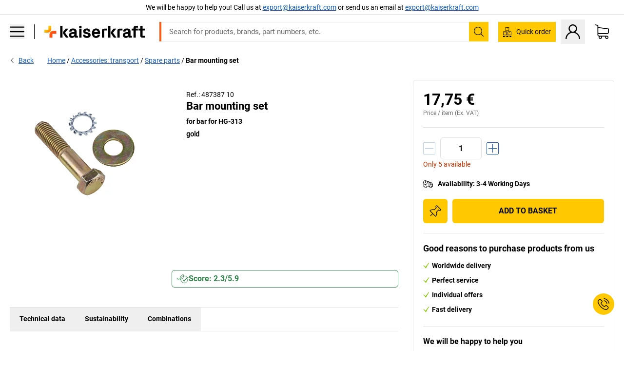

--- FILE ---
content_type: text/html; charset=utf-8
request_url: https://www.export.kaiserkraft.com/accessories/spare-parts/bar-mounting-set/for-bar-for-hg-313/p/M9568545/
body_size: 107730
content:
<!doctype html>
								<html lang="en-EX"><head><title>Bar mounting set: for bar for HG-313 | kaiserkraft</title><meta charSet="utf-8"/><meta http-equiv="x-ua-compatible" content="ie=edge,chrome=1"/><meta name="viewport" content="width=device-width,initial-scale=1,minimum-scale=1,shrink-to-fit=no"/><meta name="apple-mobile-web-app-capable" content="yes"/><meta name="msapplication-tap-highlight" content="no"/><meta name="apple-mobile-web-app-title" content="kaiserkraft"/><meta name="application-name" content="kaiserkraft"/><meta data-react-helmet="true" name="robots" content="index, follow"/><meta data-react-helmet="true" name="description" content="Spare parts: Bar mounting set, gold, for bar for HG-313 | Worldwide delivery ✓ – works."/><meta data-react-helmet="true" name="twitter:card" content="summary_large_image"/><meta data-react-helmet="true" name="twitter:image" content="//images.kkeu.de/is/image/BEG/Transport/Accessories_transport/Spare_parts/Bar_mounting_set_pdplarge-mrd--487387_AFS_00_00_00_7998523.jpg"/><meta data-react-helmet="true" property="og:image" content="//images.kkeu.de/is/image/BEG/Transport/Accessories_transport/Spare_parts/Bar_mounting_set_pdplarge-mrd--487387_AFS_00_00_00_7998523.jpg"/><meta data-react-helmet="true" property="og:title" content="Bar mounting set: for bar for HG-313 | kaiserkraft"/><meta data-react-helmet="true" name="twitter:title" content="Bar mounting set: for bar for HG-313 | kaiserkraft"/><meta data-react-helmet="true" property="og:description" content="Spare parts: Bar mounting set, gold, for bar for HG-313 | Worldwide delivery ✓ – works."/><meta data-react-helmet="true" name="twitter:description" content="Spare parts: Bar mounting set, gold, for bar for HG-313 | Worldwide delivery ✓ – works."/><meta data-react-helmet="true" property="og:url" content="http://kk-frontend.priv.ecom.kkeu.de/accessories/spare-parts/bar-mounting-set/for-bar-for-hg-313/p/M9568545/"/><meta data-react-helmet="true" property="og:type" content="website"/><meta name="msapplication-config" content="https://media.prod.kkeu.de/dist/kk/browserconfig.xml"/><meta name="msapplication-TileColor" content="#ffffff"/><meta name="theme-color" content="#ffffff"/><link rel="apple-touch-icon" sizes="180x180" href="https://media.prod.kkeu.de/dist/kk/apple-touch-icon.png"/><link rel="icon" type="image/png" sizes="32x32" href="https://media.prod.kkeu.de/dist/kk/favicon-32x32.png"/><link rel="icon" type="image/png" sizes="16x16" href="https://media.prod.kkeu.de/dist/kk/favicon-16x16.png"/><link rel="manifest" href="https://media.prod.kkeu.de/dist/kk/manifest.json"/><link rel="mask-icon" href="https://media.prod.kkeu.de/dist/kk/safari-pinned-tab.svg" color="#ff5a12"/><link rel="preconnect" href="https://web.cmp.usercentrics.eu"/><link rel="dns-prefetch" href="https://web.cmp.usercentrics.eu"/><link rel="preconnect" href="https://media.prod.kkeu.de/dist"/><link rel="dns-prefetch" href="https://media.prod.kkeu.de/dist"/><link rel="preconnect" href="https://images.kkeu.de"/><link rel="dns-prefetch" href="https://images.kkeu.de"/><link data-react-helmet="true" rel="preload" href="https://images.kkeu.de/is/content/BEG/logo-www.export.kaiserkraft.com-en_EX" as="image"/><link data-react-helmet="true" rel="preload" href="https://images.kkeu.de/is/content/BEG/logo-claim-www.export.kaiserkraft.com-en_EX" as="image" media="(min-width: 1024px)"/><link data-react-helmet="true" rel="canonical" href="https://www.export.kaiserkraft.com/accessories/spare-parts/bar-mounting-set/for-bar-for-hg-313/p/M9568545/"/><link data-react-helmet="true" rel="alternate" href="https://www.kaiserkraft.cz/prislusenstvi/nahradni-dily/sada-pro-montaz-oblouku/pro-oblouk-k-hg-313/p/M9568545/" hrefLang="cs-CZ"/><link data-react-helmet="true" rel="alternate" href="https://www.kaiserkraft.ro/accesorii/piese-de-schimb/set-de-montaj-pentru-maner/pentru-maner-aferent-hg-313/p/M9568545/" hrefLang="ro-RO"/><link data-react-helmet="true" rel="alternate" href="https://www.kaiserkraft.pl/wyposazenie-dodatkowe/czesci-zamienne/zestaw-montazowy-do-palakow/do-palaka-do-hg-313/p/M9568545/" hrefLang="pl-PL"/><link data-react-helmet="true" rel="alternate" href="https://www.kaiserkraft.de/zubehoer/ersatzteile/buegelmontagesatz/fuer-buegel-zu-hg-313/p/M9568545/" hrefLang="de-DE"/><link data-react-helmet="true" rel="alternate" href="https://www.kaiserkraft.pt/acessorios/pecas-sobressalentes/conjunto-de-montagem-para-varao/para-varao-para-hg-313/p/M9568545/" hrefLang="pt-PT"/><link data-react-helmet="true" rel="alternate" href="https://www.kaiserkraft.be/accessoires/pieces-de-rechange/kit-de-montage-pour-arceau/pour-arceau-du-modele-hg-313/p/M9568545/?lang=fr_BE" hrefLang="fr-BE"/><link data-react-helmet="true" rel="alternate" href="https://www.kaiserkraft.be/toebehoren/reserveonderdelen/montageset-voor-beugel/voor-beugel-voor-de-hg-313/p/M9568545/" hrefLang="nl-BE"/><link data-react-helmet="true" rel="alternate" href="https://www.kaiserkraft.hu/felaras-tartozekok/potalkatreszek/kengyel-szerelokeszlete/kengyelhez-hg-313-tipus/p/M9568545/" hrefLang="hu-HU"/><link data-react-helmet="true" rel="alternate" href="https://www.kaiserkraft.hr/dodatna-oprema/rezervni-dijelovi/komplet-za-montazu-polica/za-police-za-hg-313/p/M9568545/" hrefLang="hr-HR"/><link data-react-helmet="true" rel="alternate" href="https://www.kaiserkraft.fr/accessoires/pieces-de-rechange/kit-de-montage-pour-arceau/pour-arceau-du-modele-hg-313/p/M9568545/" hrefLang="fr-FR"/><link data-react-helmet="true" rel="alternate" href="https://www.kaiserkraft.nl/toebehoren/reserveonderdelen/montageset-voor-beugel/voor-beugel-voor-de-hg-313/p/M9568545/" hrefLang="nl-NL"/><link data-react-helmet="true" rel="alternate" href="https://www.kaiserkraft.sk/prislusenstvo/nahradne-diely/suprava-na-montaz-obluka/pre-obluk-k-hg-313/p/M9568545/" hrefLang="sk-SK"/><link data-react-helmet="true" rel="alternate" href="https://www.kaiserkraft.si/dodatna-oprema/nadomestni-deli/komplet-za-montazo-rocaja/za-rocaj-k-modelu-hg-313/p/M9568545/" hrefLang="sl-SI"/><link data-react-helmet="true" rel="alternate" href="https://www.kaiserkraft.ie/accessories/spare-parts/bar-mounting-set/for-bar-for-hg-313/p/M9568545/" hrefLang="en-IE"/><link data-react-helmet="true" rel="alternate" href="https://www.export.kaiserkraft.com/accessories/spare-parts/bar-mounting-set/for-bar-for-hg-313/p/M9568545/" hrefLang="x-default"/><link data-react-helmet="true" rel="alternate" href="https://www.kaiserkraft.ch/zubehoer/ersatzteile/buegelmontagesatz/fuer-buegel-zu-hg-313/p/M9568545/" hrefLang="de-CH"/><link data-react-helmet="true" rel="alternate" href="https://www.kaiserkraft.ch/accessori/parti-di-ricambio/kit-di-montaggio-staffa/per-staffa-per-hg-313/p/M9568545/?lang=it_CH" hrefLang="it-CH"/><link data-react-helmet="true" rel="alternate" href="https://www.kaiserkraft.ch/accessoires/pieces-de-rechange/kit-de-montage-pour-arceau/pour-arceau-du-modele-hg-313/p/M9568545/?lang=fr_CH" hrefLang="fr-CH"/><link data-react-helmet="true" rel="alternate" href="https://www.kaiserkraft.co.uk/accessories/spare-parts/bar-mounting-set/for-bar-for-hg-313/p/M9568545/" hrefLang="en-GB"/><link data-react-helmet="true" rel="alternate" href="https://www.kaiserkraft.it/accessori/parti-di-ricambio/kit-di-montaggio-staffa/per-staffa-per-hg-313/p/M9568545/" hrefLang="it-IT"/><link data-react-helmet="true" rel="alternate" href="https://www.kaiserkraft.es/accesorios/piezas-de-repuesto/juego-de-montaje-de-manija/para-manija-de-hg-313/p/M9568545/" hrefLang="es-ES"/><link data-react-helmet="true" rel="alternate" href="https://www.kaiserkraft.at/zubehoer/ersatzteile/buegelmontagesatz/fuer-buegel-zu-hg-313/p/M9568545/" hrefLang="de-AT"/><link rel="stylesheet" href="https://media.prod.kkeu.de/dist/kk/srv-css-index.70f3beb8c40243486800.css"/><link data-chunk="pdp" rel="stylesheet" href="https://media.prod.kkeu.de/dist/kk/srv-9391.21da3987c98f1a6ecc41.css"/><link data-chunk="pdp" rel="stylesheet" href="https://media.prod.kkeu.de/dist/kk/srv-pdp.f40325f498b17c8acf3a.css"/><style>@font-face{font-family:"Roboto Regular";font-display:swap;src:url("https://media.prod.kkeu.de/dist/kk/fonts/roboto-v20-latin-regular.woff2") format("woff2"),url("https://media.prod.kkeu.de/dist/kk/fonts/roboto-v20-latin-regular.woff") format("woff");}@font-face{font-family:"Roboto Bold";font-display:swap;src:url("https://media.prod.kkeu.de/dist/kk/fonts/roboto-v20-latin-700.woff2") format("woff2"),url("https://media.prod.kkeu.de/dist/kk/fonts/roboto-v20-latin-700.woff") format("woff");}@font-face{font-family:"Roboto Condensed Bold";font-display:swap;src:url("https://media.prod.kkeu.de/dist/kk/fonts/RobotoCondensed-Bold.woff2") format("woff2");}</style><script id="usercentrics-cmp" data-settings-id="UqR6jos3_" src="https://web.cmp.usercentrics.eu/ui/loader.js" async=""></script><script type="text/javascript">
			// create dataLayer
			window.dataLayer = window.dataLayer || [];
			function gtag() {
					dataLayer.push(arguments);
			}

			// set „denied" as default for both ad and analytics storage, as well as ad_user_data and ad_personalization,
			gtag("consent", "default", {
					ad_user_data: "denied",
					ad_personalization: "denied",
					ad_storage: "denied",
					analytics_storage: "denied",
					wait_for_update: 2000 // milliseconds to wait for update
			});

			// Enable ads data redaction by default [optional]
			gtag("set", "ads_data_redaction", true);
		</script><script>dataLayer.push({"general":{"country":"ex","currency":"EUR","customerId":undefined,"customerType":"B2B","customerClassification":"external","language":"en_EX","isLoggedIn":false,"sge":"KK","webcode":"0WEB","pagePath":"\u002FPDP\u002FM9568545\u002F","originalLocation":"https:\u002F\u002Fwww.export.kaiserkraft.com\u002Faccessories\u002Fspare-parts\u002Fbar-mounting-set\u002Ffor-bar-for-hg-313\u002Fp\u002FM9568545\u002F","pageType":"Product Detail","sfmcId":undefined,"rfMigrated":false,"vsId":"2026-01-21.34cc570f:edf15bcb","subscriberKey":undefined,"eProc":undefined,"FeatureTogglesEnabled":"FN,JF,SALESFORCE_ABANDONED_CART_UPDATES,JE,PDT_IMPORT_ASSETS_VIA_KAFKA,AA,ID,DZ,AC,AD,AF,AG,HS,HU,GA,AH,FO,HK,FI,JH,AJ,GC,GD,DQ,EH,AP,EI,IW,AQ,FJ,GE,GF,AR,HC,AT,IG,ED,GG,FA,AW,CE,JR,CI,JM,AX,IY,GH,JK,BB,GI,IQ,BD,GJ,DX,BG,PDT_IMPORT_ATTRIBUTES_VIA_KAFKA,DO,DT,GK,ER,DS,DF,GM,GN,BK,GO,BL,DY,GQ,GR,USE_DEBITOR_FOR_ORDER_APPROVAL_PROCESS,BM,PDT_IMPORT_UNITS_VIA_KAFKA,BN,GS,EY,BP,BQ,BR,GU,GV,GW,FU,CP,GX,GY,HY,GZ,HL,BV,BY","FeatureTogglesDisabled":"HB,FD,CW,JI,IT,FM,EX,FG,AE,FW,IN,IH,CMS_HEROTEASER_AB_TEST,FZ,AK,EM,BO,EB,AL,EZ,HZ,FP,FB,JJ,IR,EXPORT_DATA_TO_ALGOLIA,EC,EP,CN,HD,IZ,JN,IO,CU,BA,HE,ES,BC,EL,FX,HF,HG,BH,BI,DU,HH,CD,JU,GP,CG,CY,DA,IL,FY,DM,EA,CA,FW,DD,BT,IF,CR,EN,BZ,BW,CS,IK,DI,JX,JL,HM,FF,FH,EE,JQ,SALESFORCE_CUSTOMER_DATA_SEGMENTATION,DR,INVITATION_REGISTRATION_ENABLED,PRODUCT_SERVICE_NEW_ARTICLE_SCHEMA_GDM,JW,ENKELFAEHIG_VARIANT_SCORE_BE,HP,IV,JV,HT,JD,JO,PDT_IMPORT_CLASSIFICATIONS_VIA_KAFKA,CH,CF,CJ,EU,DH,CT,CB,DJ,JG,HV,JC,HW,HX,CC,RECENTLY_VIEW_FE,IMPORT_ARTICLE_IN_BATCH,FL,EW,JT,IA,IX,JS,ET,IS,CX,IC,CO,EF,IMPORT_EXPORT_PRICES_IN_BATCH,IJ,DB","experimentId":"test_Moving_Search_Bar","experimentVariant":"B"},"search":{"term":undefined,"count":undefined,"method":undefined,"suggest":undefined,"case":undefined},"event":"initial-meta"});</script><script type="text/plain" data-usercentrics="Google Tag Manager">(function(w,d,s,l,i){w[l]=w[l]||[];w[l].push({'gtm.start':
				new Date().getTime(),event:'gtm.js'});var f=d.getElementsByTagName(s)[0],
				j=d.createElement(s),dl=l!='dataLayer'?'&l='+l:'';j.async=true;
				j.src='https://www.googletagmanager.com/gtm.js?id='+i+dl+"";
				f.parentNode.insertBefore(j,f);
				})(window,document,'script','dataLayer','GTM-PXHWJM2');</script><script data-react-helmet="true">window.hj=window.hj||function(){(hj.q=hj.q||[]).push(arguments);}</script><script data-react-helmet="true" type="application/ld+json">[{"@context":"https://schema.org","@type":"BreadcrumbList","itemListElement":[{"@type":"ListItem","position":1,"item":{"@id":"https://www.export.kaiserkraft.com","name":"Home"}},{"@type":"ListItem","position":2,"item":{"@id":"https://www.export.kaiserkraft.com/accessories-transport/c/18503493-KK/","name":"Accessories: transport"}},{"@type":"ListItem","position":3,"item":{"@id":"https://www.export.kaiserkraft.com/accessories-transport/spare-parts/c/1269052-KK/","name":"Spare parts"}},{"@type":"ListItem","position":4,"item":{"@id":"https://www.export.kaiserkraft.com/accessories/spare-parts/bar-mounting-set/for-bar-for-hg-313/p/M9568545/","name":"Bar mounting set"}}]},{"@context":"https://schema.org","@type":"Product","name":"Bar mounting set for bar for HG-313","image":["//images.kkeu.de/is/image/BEG/Transport/Accessories_transport/Spare_parts/Bar_mounting_set_pdplarge-mrd--487387_AFS_00_00_00_7998523.jpg"],"category":["Spare parts"],"sku":"M9568545","mpn":"M9568545","brand":{"@type":"Thing","name":"kaiserkraft"},"offers":{"@type":"Offer","priceCurrency":"EUR","price":"17.75","itemCondition":"https://schema.org/NewCondition","availability":"https://schema.org/InStock","url":"https://www.export.kaiserkraft.com/accessories/spare-parts/bar-mounting-set/for-bar-for-hg-313/p/M9568545/"}}]</script></head><body class="kk"><noscript><iframe src="https://www.googletagmanager.com/ns.html?id=GTM-PXHWJM2"
		height="0" width="0" style="display:none;visibility:hidden"></iframe></noscript><div id="root"><div data-hydration-id="MainMenu"><div aria-hidden="true" data-test-id="backdrop" class="fixed bg-black invisible _3Pq1tmyn9E8ApqRdbi-f-k"><div class="hidden s:block lg:hidden _2T6QzL8Rk4jZ3dnar2tUgq"><svg xmlns="http://www.w3.org/2000/svg" viewBox="0 0 64 64" class="icon absolute"><path d="M4.59 59.41a2 2 0 0 0 2.83 0L32 34.83l24.59 24.58a2 2 0 0 0 2.83-2.83L34.83 32 59.41 7.41a2 2 0 0 0-2.83-2.83L32 29.17 7.41 4.59a2 2 0 0 0-2.82 2.82L29.17 32 4.59 56.59a2 2 0 0 0 0 2.82z"></path></svg></div></div><div data-test-id="main-menu-id" class="_3Dl1E4quL93Sgfou1thnLe"><div data-test-id="navigation-header" class="_1S5ddB3buW8VYevhmfdrP"><button data-test-id="navigation-header-back-btn"><svg xmlns="http://www.w3.org/2000/svg" viewBox="0 0 477.175 477.175" style="enable-background:new 0 0 477.175 477.175" xml:space="preserve"><path d="m145.188 238.575 215.5-215.5c5.3-5.3 5.3-13.8 0-19.1s-13.8-5.3-19.1 0l-225.1 225.1c-5.3 5.3-5.3 13.8 0 19.1l225.1 225c2.6 2.6 6.1 4 9.5 4s6.9-1.3 9.5-4c5.3-5.3 5.3-13.8 0-19.1l-215.4-215.5z"></path></svg></button><span></span><button data-test-id="navigation-header-close-btn"><svg xmlns="http://www.w3.org/2000/svg" viewBox="0 0 64 64"><path d="M4.59 59.41a2 2 0 0 0 2.83 0L32 34.83l24.59 24.58a2 2 0 0 0 2.83-2.83L34.83 32 59.41 7.41a2 2 0 0 0-2.83-2.83L32 29.17 7.41 4.59a2 2 0 0 0-2.82 2.82L29.17 32 4.59 56.59a2 2 0 0 0 0 2.82z"></path></svg></button></div><div class="flex items-center relative justify-between p-3 min-h-[80px] md:min-h-[100px]"><div class="inline-block" data-test-id="main-menu-button-id"><a href="https://www.export.kaiserkraft.com" rel="noreferrer" data-test-id="main-menu-logo-link-id" data-test-to="https://www.export.kaiserkraft.com" class="flex items-center relative _16Ak9eI853xmIhdZsLo0IP   "><div class="_1KYWN1PFEIkkVJLnMHvAD1"><div data-test-id="default-logo" class="qI9fRXvHm8ZB1La_52-xE _2r2oaq34D77cyx8FCNYORe"><img alt="Logo kaiserkraft" src="https://images.kkeu.de/is/content/BEG/logo-www.export.kaiserkraft.com-en_EX" class="_2mH70ilIH4Odp0Ye5evM2q" loading="lazy"/><img alt="Logo kaiserkraft - works." src="https://images.kkeu.de/is/content/BEG/logo-claim-www.export.kaiserkraft.com-en_EX" class="_3whJngDhywMmdavuExTbKW" loading="lazy"/></div></div></a></div><button aria-label="close"><svg xmlns="http://www.w3.org/2000/svg" viewBox="0 0 64 64" class="w-3 h-3"><path d="M4.59 59.41a2 2 0 0 0 2.83 0L32 34.83l24.59 24.58a2 2 0 0 0 2.83-2.83L34.83 32 59.41 7.41a2 2 0 0 0-2.83-2.83L32 29.17 7.41 4.59a2 2 0 0 0-2.82 2.82L29.17 32 4.59 56.59a2 2 0 0 0 0 2.82z"></path></svg></button></div><div class="_1JVFGHP0Jv9e7Bw54kNuX7"><nav role="navigation"><ul class="_3b1PremiufezVdjV7uRhqR" data-test-id="top-categories-id"><li class="h-6 _3C18u51qNtHYST5eFerKey " data-test-id="top-categories-category-id"><button class="flex items-center relative py-0 px-3 w-full h-full text-left"><i class="_1TAyCbMN1saLLoKvff_ZXJ"><div class="scene7-icon" data-test-id="scene-7-icon"><span class="isvg "></span></div></i><span class="J645zMlEsfbRxEfTa2oVo">Office</span><i class="_3prkcjR_Lx9SXambLEmYip"><svg xmlns="http://www.w3.org/2000/svg" viewBox="0 0 477.175 477.175" style="enable-background:new 0 0 477.175 477.175" xml:space="preserve"><path d="m360.731 229.075-225.1-225.1c-5.3-5.3-13.8-5.3-19.1 0s-5.3 13.8 0 19.1l215.5 215.5-215.5 215.5c-5.3 5.3-5.3 13.8 0 19.1 2.6 2.6 6.1 4 9.5 4 3.4 0 6.9-1.3 9.5-4l225.1-225.1c5.3-5.2 5.3-13.8.1-19z"></path></svg></i><div class="bg-white _242xmHloUGbjIftikQtBh_" data-test-id="categories-id"><div class="flex items-center relative justify-between p-3 min-h-[80px] md:min-h-[100px] mt-[50px] md:mt-0 max-md:min-h-0 max-md:p-0"><div class="max-w-full" data-test-id="view-all-category-id"><div class="hidden md:block font-bold capitalize leading-normal mb-1 text-lg overflow-hidden text-ellipsis mb-3">Office</div></div></div><ul class="overflow-y-scroll h-full"><li data-test-id="category-id" class="border-t last:border-b border-solid border-kk-grey-200"><a href="/office-furniture/c/62861-KK/" rel="noreferrer" data-test-id="internal-link" data-test-to="/office-furniture/c/62861-KK/" class="flex items-center justify-between px-3 text-lg h-6 hover:bg-kk-blue-100 focus-visible:bg-kk-blue-100 focus-visible:outline-0 text-black no-underline   "><span class="overflow-hidden text-ellipsis mr-2">Office Furniture</span><svg xmlns="http://www.w3.org/2000/svg" viewBox="0 0 477.175 477.175" style="enable-background:new 0 0 477.175 477.175" xml:space="preserve" class="icon text-base"><path d="m360.731 229.075-225.1-225.1c-5.3-5.3-13.8-5.3-19.1 0s-5.3 13.8 0 19.1l215.5 215.5-215.5 215.5c-5.3 5.3-5.3 13.8 0 19.1 2.6 2.6 6.1 4 9.5 4 3.4 0 6.9-1.3 9.5-4l225.1-225.1c5.3-5.2 5.3-13.8.1-19z"></path></svg></a><div class="bg-white _3Y2IHryH1JccHvivtOWQBN" data-test-id="sub-categories-id"><div class="flex items-center relative justify-between p-3 min-h-[80px] md:min-h-[100px] md:mt-0 max-md:py-2 max-md:min-h-[50px] mt-[50px]" data-test-id="category-overview-link"><div class="max-w-full" data-test-id="view-all-category-id"><div class="hidden md:block font-bold capitalize leading-normal mb-1 text-lg overflow-hidden text-ellipsis">Office Furniture</div><a href="/office-furniture/c/62861-KK/" rel="noreferrer" data-test-id="internal-link" data-test-to="/office-furniture/c/62861-KK/" class="text-[16px] sm:text-base _3IoTGyPDlUo0oMRGlzerr0  ">Display all</a></div></div><ul><li data-test-id="subcategory-id" class="border-t last:border-b border-solid border-transparent"><a href="/office-furniture/office-chairs/c/74045-KK/" rel="noreferrer" data-test-id="internal-link" data-test-to="/office-furniture/office-chairs/c/74045-KK/" class="flex items-center px-3 text-lg h-6 hover:bg-kk-blue-100 focus-visible:bg-kk-blue-100 focus-visible:outline-0   "><span class="_89mRphD1AZR6dVechY45-"></span><span class="overflow-hidden text-ellipsis mr-2">Office chairs</span></a></li><li data-test-id="subcategory-id" class="border-t last:border-b border-solid border-transparent"><a href="/office-furniture/desks-with-electric-height-adjustment/c/1082501-KK/" rel="noreferrer" data-test-id="internal-link" data-test-to="/office-furniture/desks-with-electric-height-adjustment/c/1082501-KK/" class="flex items-center px-3 text-lg h-6 hover:bg-kk-blue-100 focus-visible:bg-kk-blue-100 focus-visible:outline-0   "><span class="_89mRphD1AZR6dVechY45-"></span><span class="overflow-hidden text-ellipsis mr-2">Desks with electric height adjustment</span></a></li><li data-test-id="subcategory-id" class="border-t last:border-b border-solid border-transparent"><a href="/office-furniture/office-cupboards/c/74043_1-KK/" rel="noreferrer" data-test-id="internal-link" data-test-to="/office-furniture/office-cupboards/c/74043_1-KK/" class="flex items-center px-3 text-lg h-6 hover:bg-kk-blue-100 focus-visible:bg-kk-blue-100 focus-visible:outline-0   "><span class="_89mRphD1AZR6dVechY45-"></span><span class="overflow-hidden text-ellipsis mr-2">Office cupboards</span></a></li><li data-test-id="subcategory-id" class="border-t last:border-b border-solid border-transparent"><a href="/office-furniture/stacking-chairs-conference-chairs/c/62774_2-KK/" rel="noreferrer" data-test-id="internal-link" data-test-to="/office-furniture/stacking-chairs-conference-chairs/c/62774_2-KK/" class="flex items-center px-3 text-lg h-6 hover:bg-kk-blue-100 focus-visible:bg-kk-blue-100 focus-visible:outline-0   "><span class="_89mRphD1AZR6dVechY45-"></span><span class="overflow-hidden text-ellipsis mr-2">Stacking chairs, conference chairs</span></a></li><li data-test-id="subcategory-id" class="border-t last:border-b border-solid border-transparent"><a href="/office-furniture/conference-tables/c/63685-KK/" rel="noreferrer" data-test-id="internal-link" data-test-to="/office-furniture/conference-tables/c/63685-KK/" class="flex items-center px-3 text-lg h-6 hover:bg-kk-blue-100 focus-visible:bg-kk-blue-100 focus-visible:outline-0   "><span class="_89mRphD1AZR6dVechY45-"></span><span class="overflow-hidden text-ellipsis mr-2">Conference tables</span></a></li><li data-test-id="subcategory-id" class="border-t last:border-b border-solid border-transparent"><a href="/office-furniture/office-partitions-room-dividers/c/63906-KK/" rel="noreferrer" data-test-id="internal-link" data-test-to="/office-furniture/office-partitions-room-dividers/c/63906-KK/" class="flex items-center px-3 text-lg h-6 hover:bg-kk-blue-100 focus-visible:bg-kk-blue-100 focus-visible:outline-0   "><span class="_89mRphD1AZR6dVechY45-"></span><span class="overflow-hidden text-ellipsis mr-2">Office partitions, room dividers</span></a></li><li data-test-id="subcategory-id" class="border-t last:border-b border-solid border-transparent"><a href="/office-furniture/office-stools/c/16073402-KK/" rel="noreferrer" data-test-id="internal-link" data-test-to="/office-furniture/office-stools/c/16073402-KK/" class="flex items-center px-3 text-lg h-6 hover:bg-kk-blue-100 focus-visible:bg-kk-blue-100 focus-visible:outline-0   "><span class="_89mRphD1AZR6dVechY45-"></span><span class="overflow-hidden text-ellipsis mr-2">Office stools</span></a></li><li data-test-id="subcategory-id" class="border-t last:border-b border-solid border-transparent"><a href="/office-furniture/archive-shelving/c/62869_1-KK/" rel="noreferrer" data-test-id="internal-link" data-test-to="/office-furniture/archive-shelving/c/62869_1-KK/" class="flex items-center px-3 text-lg h-6 hover:bg-kk-blue-100 focus-visible:bg-kk-blue-100 focus-visible:outline-0   "><span class="_89mRphD1AZR6dVechY45-"></span><span class="overflow-hidden text-ellipsis mr-2">Archive shelving</span></a></li><li data-test-id="subcategory-id" class="border-t last:border-b border-solid border-transparent"><a href="/office-furniture/drawer-cupboards-file-suspension-cabinets/c/74099_1-KK/" rel="noreferrer" data-test-id="internal-link" data-test-to="/office-furniture/drawer-cupboards-file-suspension-cabinets/c/74099_1-KK/" class="flex items-center px-3 text-lg h-6 hover:bg-kk-blue-100 focus-visible:bg-kk-blue-100 focus-visible:outline-0   "><span class="_89mRphD1AZR6dVechY45-"></span><span class="overflow-hidden text-ellipsis mr-2">Drawer cupboards, file suspension cabinets</span></a></li><li data-test-id="subcategory-id" class="border-t last:border-b border-solid border-transparent"><a href="/office-furniture/key-cabinets/c/1107932-KK/" rel="noreferrer" data-test-id="internal-link" data-test-to="/office-furniture/key-cabinets/c/1107932-KK/" class="flex items-center px-3 text-lg h-6 hover:bg-kk-blue-100 focus-visible:bg-kk-blue-100 focus-visible:outline-0   "><span class="_89mRphD1AZR6dVechY45-"></span><span class="overflow-hidden text-ellipsis mr-2">Key cabinets</span></a></li><li data-test-id="subcategory-id" class="border-t last:border-b border-solid border-transparent"><a href="/office-furniture/mobile-pedestals-fixed-pedestals/c/63901-KK/" rel="noreferrer" data-test-id="internal-link" data-test-to="/office-furniture/mobile-pedestals-fixed-pedestals/c/63901-KK/" class="flex items-center px-3 text-lg h-6 hover:bg-kk-blue-100 focus-visible:bg-kk-blue-100 focus-visible:outline-0   "><span class="_89mRphD1AZR6dVechY45-"></span><span class="overflow-hidden text-ellipsis mr-2">Mobile pedestals, fixed pedestals</span></a></li><li data-test-id="subcategory-id" class="border-t last:border-b border-solid border-transparent"><a href="/office-furniture/desks/c/63686_2-KK/" rel="noreferrer" data-test-id="internal-link" data-test-to="/office-furniture/desks/c/63686_2-KK/" class="flex items-center px-3 text-lg h-6 hover:bg-kk-blue-100 focus-visible:bg-kk-blue-100 focus-visible:outline-0   "><span class="_89mRphD1AZR6dVechY45-"></span><span class="overflow-hidden text-ellipsis mr-2">Desks</span></a></li><li data-test-id="subcategory-id" class="border-t last:border-b border-solid border-transparent"><a href="/office-furniture/glass-display-cabinets/c/1106835_1-KK/" rel="noreferrer" data-test-id="internal-link" data-test-to="/office-furniture/glass-display-cabinets/c/1106835_1-KK/" class="flex items-center px-3 text-lg h-6 hover:bg-kk-blue-100 focus-visible:bg-kk-blue-100 focus-visible:outline-0   "><span class="_89mRphD1AZR6dVechY45-"></span><span class="overflow-hidden text-ellipsis mr-2">Glass display cabinets</span></a></li><li data-test-id="subcategory-id" class="border-t last:border-b border-solid border-transparent"><a href="/office-furniture/bistro-tables-pedestal-tables/c/1029797-KK/" rel="noreferrer" data-test-id="internal-link" data-test-to="/office-furniture/bistro-tables-pedestal-tables/c/1029797-KK/" class="flex items-center px-3 text-lg h-6 hover:bg-kk-blue-100 focus-visible:bg-kk-blue-100 focus-visible:outline-0   "><span class="_89mRphD1AZR6dVechY45-"></span><span class="overflow-hidden text-ellipsis mr-2">Bistro tables, pedestal tables</span></a></li><li data-test-id="subcategory-id" class="border-t last:border-b border-solid border-transparent"><a href="/office-furniture/bar-stools/c/62772-KK/" rel="noreferrer" data-test-id="internal-link" data-test-to="/office-furniture/bar-stools/c/62772-KK/" class="flex items-center px-3 text-lg h-6 hover:bg-kk-blue-100 focus-visible:bg-kk-blue-100 focus-visible:outline-0   "><span class="_89mRphD1AZR6dVechY45-"></span><span class="overflow-hidden text-ellipsis mr-2">Bar stools</span></a></li><li data-test-id="subcategory-id" class="border-t last:border-b border-solid border-transparent"><a href="/office-furniture/lounge-furniture-reception-area-furniture/c/10815028-KK/" rel="noreferrer" data-test-id="internal-link" data-test-to="/office-furniture/lounge-furniture-reception-area-furniture/c/10815028-KK/" class="flex items-center px-3 text-lg h-6 hover:bg-kk-blue-100 focus-visible:bg-kk-blue-100 focus-visible:outline-0   "><span class="_89mRphD1AZR6dVechY45-"></span><span class="overflow-hidden text-ellipsis mr-2">Lounge furniture, reception area furniture</span></a></li><li data-test-id="subcategory-id" class="border-t last:border-b border-solid border-transparent"><a href="/office-furniture/sideboards/c/17060987-KK/" rel="noreferrer" data-test-id="internal-link" data-test-to="/office-furniture/sideboards/c/17060987-KK/" class="flex items-center px-3 text-lg h-6 hover:bg-kk-blue-100 focus-visible:bg-kk-blue-100 focus-visible:outline-0   "><span class="_89mRphD1AZR6dVechY45-"></span><span class="overflow-hidden text-ellipsis mr-2">Sideboards</span></a></li><li data-test-id="subcategory-id" class="border-t last:border-b border-solid border-transparent"><a href="/office-furniture/office-shelving-units-bookcases/c/62870_2-KK/" rel="noreferrer" data-test-id="internal-link" data-test-to="/office-furniture/office-shelving-units-bookcases/c/62870_2-KK/" class="flex items-center px-3 text-lg h-6 hover:bg-kk-blue-100 focus-visible:bg-kk-blue-100 focus-visible:outline-0   "><span class="_89mRphD1AZR6dVechY45-"></span><span class="overflow-hidden text-ellipsis mr-2">Office shelving units, Bookcases</span></a></li><li data-test-id="subcategory-id" class="border-t last:border-b border-solid border-transparent"><a href="/office-furniture/office-packages/c/63911-KK/" rel="noreferrer" data-test-id="internal-link" data-test-to="/office-furniture/office-packages/c/63911-KK/" class="flex items-center px-3 text-lg h-6 hover:bg-kk-blue-100 focus-visible:bg-kk-blue-100 focus-visible:outline-0   "><span class="_89mRphD1AZR6dVechY45-"></span><span class="overflow-hidden text-ellipsis mr-2">Office packages</span></a></li></ul></div></li><li data-test-id="category-id" class="border-t last:border-b border-solid border-kk-grey-200"><a href="/office-equipment/c/62844-KK/" rel="noreferrer" data-test-id="internal-link" data-test-to="/office-equipment/c/62844-KK/" class="flex items-center justify-between px-3 text-lg h-6 hover:bg-kk-blue-100 focus-visible:bg-kk-blue-100 focus-visible:outline-0 text-black no-underline   "><span class="overflow-hidden text-ellipsis mr-2">Office Equipment</span><svg xmlns="http://www.w3.org/2000/svg" viewBox="0 0 477.175 477.175" style="enable-background:new 0 0 477.175 477.175" xml:space="preserve" class="icon text-base"><path d="m360.731 229.075-225.1-225.1c-5.3-5.3-13.8-5.3-19.1 0s-5.3 13.8 0 19.1l215.5 215.5-215.5 215.5c-5.3 5.3-5.3 13.8 0 19.1 2.6 2.6 6.1 4 9.5 4 3.4 0 6.9-1.3 9.5-4l225.1-225.1c5.3-5.2 5.3-13.8.1-19z"></path></svg></a><div class="bg-white _3Y2IHryH1JccHvivtOWQBN" data-test-id="sub-categories-id"><div class="flex items-center relative justify-between p-3 min-h-[80px] md:min-h-[100px] md:mt-0 max-md:py-2 max-md:min-h-[50px] mt-[50px]" data-test-id="category-overview-link"><div class="max-w-full" data-test-id="view-all-category-id"><div class="hidden md:block font-bold capitalize leading-normal mb-1 text-lg overflow-hidden text-ellipsis">Office Equipment</div><a href="/office-equipment/c/62844-KK/" rel="noreferrer" data-test-id="internal-link" data-test-to="/office-equipment/c/62844-KK/" class="text-[16px] sm:text-base _3IoTGyPDlUo0oMRGlzerr0  ">Display all</a></div></div><ul><li data-test-id="subcategory-id" class="border-t last:border-b border-solid border-transparent"><a href="/office-equipment/office-materials/c/72988-KK/" rel="noreferrer" data-test-id="internal-link" data-test-to="/office-equipment/office-materials/c/72988-KK/" class="flex items-center px-3 text-lg h-6 hover:bg-kk-blue-100 focus-visible:bg-kk-blue-100 focus-visible:outline-0   "><span class="_89mRphD1AZR6dVechY45-"></span><span class="overflow-hidden text-ellipsis mr-2">Office materials</span></a></li><li data-test-id="subcategory-id" class="border-t last:border-b border-solid border-transparent"><a href="/office-equipment/document-holders/c/74097-KK/" rel="noreferrer" data-test-id="internal-link" data-test-to="/office-equipment/document-holders/c/74097-KK/" class="flex items-center px-3 text-lg h-6 hover:bg-kk-blue-100 focus-visible:bg-kk-blue-100 focus-visible:outline-0   "><span class="_89mRphD1AZR6dVechY45-"></span><span class="overflow-hidden text-ellipsis mr-2">Document holders</span></a></li><li data-test-id="subcategory-id" class="border-t last:border-b border-solid border-transparent"><a href="/office-equipment/coat-racks-clothes-rails/c/63898_1-KK/" rel="noreferrer" data-test-id="internal-link" data-test-to="/office-equipment/coat-racks-clothes-rails/c/63898_1-KK/" class="flex items-center px-3 text-lg h-6 hover:bg-kk-blue-100 focus-visible:bg-kk-blue-100 focus-visible:outline-0   "><span class="_89mRphD1AZR6dVechY45-"></span><span class="overflow-hidden text-ellipsis mr-2">Coat racks, clothes rails</span></a></li><li data-test-id="subcategory-id" class="border-t last:border-b border-solid border-transparent"><a href="/office-equipment/door-signs-information-stands/c/63894-KK/" rel="noreferrer" data-test-id="internal-link" data-test-to="/office-equipment/door-signs-information-stands/c/63894-KK/" class="flex items-center px-3 text-lg h-6 hover:bg-kk-blue-100 focus-visible:bg-kk-blue-100 focus-visible:outline-0   "><span class="_89mRphD1AZR6dVechY45-"></span><span class="overflow-hidden text-ellipsis mr-2">Door signs, information stands</span></a></li><li data-test-id="subcategory-id" class="border-t last:border-b border-solid border-transparent"><a href="/office-equipment/desk-office-organisation/c/63893-KK/" rel="noreferrer" data-test-id="internal-link" data-test-to="/office-equipment/desk-office-organisation/c/63893-KK/" class="flex items-center px-3 text-lg h-6 hover:bg-kk-blue-100 focus-visible:bg-kk-blue-100 focus-visible:outline-0   "><span class="_89mRphD1AZR6dVechY45-"></span><span class="overflow-hidden text-ellipsis mr-2">Desk &amp; Office Organisation</span></a></li><li data-test-id="subcategory-id" class="border-t last:border-b border-solid border-transparent"><a href="/office-equipment/kick-stools/c/63902-KK/" rel="noreferrer" data-test-id="internal-link" data-test-to="/office-equipment/kick-stools/c/63902-KK/" class="flex items-center px-3 text-lg h-6 hover:bg-kk-blue-100 focus-visible:bg-kk-blue-100 focus-visible:outline-0   "><span class="_89mRphD1AZR6dVechY45-"></span><span class="overflow-hidden text-ellipsis mr-2">Kick stools</span></a></li><li data-test-id="subcategory-id" class="border-t last:border-b border-solid border-transparent"><a href="/office-equipment/lamps-office-lighting/c/64017_2-KK/" rel="noreferrer" data-test-id="internal-link" data-test-to="/office-equipment/lamps-office-lighting/c/64017_2-KK/" class="flex items-center px-3 text-lg h-6 hover:bg-kk-blue-100 focus-visible:bg-kk-blue-100 focus-visible:outline-0   "><span class="_89mRphD1AZR6dVechY45-"></span><span class="overflow-hidden text-ellipsis mr-2">Lamps &amp; Office Lighting</span></a></li><li data-test-id="subcategory-id" class="border-t last:border-b border-solid border-transparent"><a href="/office-equipment/clocks/c/63907_1-KK/" rel="noreferrer" data-test-id="internal-link" data-test-to="/office-equipment/clocks/c/63907_1-KK/" class="flex items-center px-3 text-lg h-6 hover:bg-kk-blue-100 focus-visible:bg-kk-blue-100 focus-visible:outline-0   "><span class="_89mRphD1AZR6dVechY45-"></span><span class="overflow-hidden text-ellipsis mr-2">Clocks</span></a></li><li data-test-id="subcategory-id" class="border-t last:border-b border-solid border-transparent"><a href="/office-equipment/chair-mats/c/63895-KK/" rel="noreferrer" data-test-id="internal-link" data-test-to="/office-equipment/chair-mats/c/63895-KK/" class="flex items-center px-3 text-lg h-6 hover:bg-kk-blue-100 focus-visible:bg-kk-blue-100 focus-visible:outline-0   "><span class="_89mRphD1AZR6dVechY45-"></span><span class="overflow-hidden text-ellipsis mr-2">Chair mats</span></a></li><li data-test-id="subcategory-id" class="border-t last:border-b border-solid border-transparent"><a href="/office-equipment/shredders/c/1029767-KK/" rel="noreferrer" data-test-id="internal-link" data-test-to="/office-equipment/shredders/c/1029767-KK/" class="flex items-center px-3 text-lg h-6 hover:bg-kk-blue-100 focus-visible:bg-kk-blue-100 focus-visible:outline-0   "><span class="_89mRphD1AZR6dVechY45-"></span><span class="overflow-hidden text-ellipsis mr-2">Shredders</span></a></li><li data-test-id="subcategory-id" class="border-t last:border-b border-solid border-transparent"><a href="/office-equipment/add-on-desktops/c/63903-KK/" rel="noreferrer" data-test-id="internal-link" data-test-to="/office-equipment/add-on-desktops/c/63903-KK/" class="flex items-center px-3 text-lg h-6 hover:bg-kk-blue-100 focus-visible:bg-kk-blue-100 focus-visible:outline-0   "><span class="_89mRphD1AZR6dVechY45-"></span><span class="overflow-hidden text-ellipsis mr-2">Add-on desktops</span></a></li><li data-test-id="subcategory-id" class="border-t last:border-b border-solid border-transparent"><a href="/office-equipment/name-badges-tabletop-poster-holders/c/63882-KK/" rel="noreferrer" data-test-id="internal-link" data-test-to="/office-equipment/name-badges-tabletop-poster-holders/c/63882-KK/" class="flex items-center px-3 text-lg h-6 hover:bg-kk-blue-100 focus-visible:bg-kk-blue-100 focus-visible:outline-0   "><span class="_89mRphD1AZR6dVechY45-"></span><span class="overflow-hidden text-ellipsis mr-2">Name badges, tabletop poster holders</span></a></li><li data-test-id="subcategory-id" class="border-t last:border-b border-solid border-transparent"><a href="/office-equipment/monitor-brackets-tablet-holders/c/11418702-KK/" rel="noreferrer" data-test-id="internal-link" data-test-to="/office-equipment/monitor-brackets-tablet-holders/c/11418702-KK/" class="flex items-center px-3 text-lg h-6 hover:bg-kk-blue-100 focus-visible:bg-kk-blue-100 focus-visible:outline-0   "><span class="_89mRphD1AZR6dVechY45-"></span><span class="overflow-hidden text-ellipsis mr-2">Monitor brackets, tablet holders</span></a></li><li data-test-id="subcategory-id" class="border-t last:border-b border-solid border-transparent"><a href="/office-equipment/foot-rests/c/1151164-KK/" rel="noreferrer" data-test-id="internal-link" data-test-to="/office-equipment/foot-rests/c/1151164-KK/" class="flex items-center px-3 text-lg h-6 hover:bg-kk-blue-100 focus-visible:bg-kk-blue-100 focus-visible:outline-0   "><span class="_89mRphD1AZR6dVechY45-"></span><span class="overflow-hidden text-ellipsis mr-2">Foot rests</span></a></li><li data-test-id="subcategory-id" class="border-t last:border-b border-solid border-transparent"><a href="/office-equipment/office-machines/c/63896-KK/" rel="noreferrer" data-test-id="internal-link" data-test-to="/office-equipment/office-machines/c/63896-KK/" class="flex items-center px-3 text-lg h-6 hover:bg-kk-blue-100 focus-visible:bg-kk-blue-100 focus-visible:outline-0   "><span class="_89mRphD1AZR6dVechY45-"></span><span class="overflow-hidden text-ellipsis mr-2">Office machines</span></a></li><li data-test-id="subcategory-id" class="border-t last:border-b border-solid border-transparent"><a href="/office-equipment/umbrella-stands/c/1029808-KK/" rel="noreferrer" data-test-id="internal-link" data-test-to="/office-equipment/umbrella-stands/c/1029808-KK/" class="flex items-center px-3 text-lg h-6 hover:bg-kk-blue-100 focus-visible:bg-kk-blue-100 focus-visible:outline-0   "><span class="_89mRphD1AZR6dVechY45-"></span><span class="overflow-hidden text-ellipsis mr-2">Umbrella stands</span></a></li><li data-test-id="subcategory-id" class="border-t last:border-b border-solid border-transparent"><a href="/office-equipment/time-and-attendance-recording/c/1029788-KK/" rel="noreferrer" data-test-id="internal-link" data-test-to="/office-equipment/time-and-attendance-recording/c/1029788-KK/" class="flex items-center px-3 text-lg h-6 hover:bg-kk-blue-100 focus-visible:bg-kk-blue-100 focus-visible:outline-0   "><span class="_89mRphD1AZR6dVechY45-"></span><span class="overflow-hidden text-ellipsis mr-2">Time and attendance recording</span></a></li><li data-test-id="subcategory-id" class="border-t last:border-b border-solid border-transparent"><a href="/office-equipment/door-stops/c/4198486-KK/" rel="noreferrer" data-test-id="internal-link" data-test-to="/office-equipment/door-stops/c/4198486-KK/" class="flex items-center px-3 text-lg h-6 hover:bg-kk-blue-100 focus-visible:bg-kk-blue-100 focus-visible:outline-0   "><span class="_89mRphD1AZR6dVechY45-"></span><span class="overflow-hidden text-ellipsis mr-2">Door stops</span></a></li><li data-test-id="subcategory-id" class="border-t last:border-b border-solid border-transparent"><a href="/office-equipment/laminators/c/1029769-KK/" rel="noreferrer" data-test-id="internal-link" data-test-to="/office-equipment/laminators/c/1029769-KK/" class="flex items-center px-3 text-lg h-6 hover:bg-kk-blue-100 focus-visible:bg-kk-blue-100 focus-visible:outline-0   "><span class="_89mRphD1AZR6dVechY45-"></span><span class="overflow-hidden text-ellipsis mr-2">Laminators</span></a></li><li data-test-id="subcategory-id" class="border-t last:border-b border-solid border-transparent"><a href="/office-equipment/coin-counters-counterfeit-detectors-banknote-counters/c/1107934-KK/" rel="noreferrer" data-test-id="internal-link" data-test-to="/office-equipment/coin-counters-counterfeit-detectors-banknote-counters/c/1107934-KK/" class="flex items-center px-3 text-lg h-6 hover:bg-kk-blue-100 focus-visible:bg-kk-blue-100 focus-visible:outline-0   "><span class="_89mRphD1AZR6dVechY45-"></span><span class="overflow-hidden text-ellipsis mr-2">Coin counters, counterfeit detectors, banknote counters</span></a></li><li data-test-id="subcategory-id" class="border-t last:border-b border-solid border-transparent"><a href="/office-equipment/artificial-plants/c/1036083_2-KK/" rel="noreferrer" data-test-id="internal-link" data-test-to="/office-equipment/artificial-plants/c/1036083_2-KK/" class="flex items-center px-3 text-lg h-6 hover:bg-kk-blue-100 focus-visible:bg-kk-blue-100 focus-visible:outline-0   "><span class="_89mRphD1AZR6dVechY45-"></span><span class="overflow-hidden text-ellipsis mr-2">Artificial plants</span></a></li><li data-test-id="subcategory-id" class="border-t last:border-b border-solid border-transparent"><a href="/office-equipment/business-luggage/c/1111594-KK/" rel="noreferrer" data-test-id="internal-link" data-test-to="/office-equipment/business-luggage/c/1111594-KK/" class="flex items-center px-3 text-lg h-6 hover:bg-kk-blue-100 focus-visible:bg-kk-blue-100 focus-visible:outline-0   "><span class="_89mRphD1AZR6dVechY45-"></span><span class="overflow-hidden text-ellipsis mr-2">Business Luggage</span></a></li></ul></div></li><li data-test-id="category-id" class="border-t last:border-b border-solid border-kk-grey-200"><a href="/presentation-and-display/c/62849-KK/" rel="noreferrer" data-test-id="internal-link" data-test-to="/presentation-and-display/c/62849-KK/" class="flex items-center justify-between px-3 text-lg h-6 hover:bg-kk-blue-100 focus-visible:bg-kk-blue-100 focus-visible:outline-0 text-black no-underline   "><span class="overflow-hidden text-ellipsis mr-2">Presentation And Display</span><svg xmlns="http://www.w3.org/2000/svg" viewBox="0 0 477.175 477.175" style="enable-background:new 0 0 477.175 477.175" xml:space="preserve" class="icon text-base"><path d="m360.731 229.075-225.1-225.1c-5.3-5.3-13.8-5.3-19.1 0s-5.3 13.8 0 19.1l215.5 215.5-215.5 215.5c-5.3 5.3-5.3 13.8 0 19.1 2.6 2.6 6.1 4 9.5 4 3.4 0 6.9-1.3 9.5-4l225.1-225.1c5.3-5.2 5.3-13.8.1-19z"></path></svg></a><div class="bg-white _3Y2IHryH1JccHvivtOWQBN" data-test-id="sub-categories-id"><div class="flex items-center relative justify-between p-3 min-h-[80px] md:min-h-[100px] md:mt-0 max-md:py-2 max-md:min-h-[50px] mt-[50px]" data-test-id="category-overview-link"><div class="max-w-full" data-test-id="view-all-category-id"><div class="hidden md:block font-bold capitalize leading-normal mb-1 text-lg overflow-hidden text-ellipsis">Presentation And Display</div><a href="/presentation-and-display/c/62849-KK/" rel="noreferrer" data-test-id="internal-link" data-test-to="/presentation-and-display/c/62849-KK/" class="text-[16px] sm:text-base _3IoTGyPDlUo0oMRGlzerr0  ">Display all</a></div></div><ul><li data-test-id="subcategory-id" class="border-t last:border-b border-solid border-transparent"><a href="/presentation-and-display/whiteboards-writing-boards/c/63971-KK/" rel="noreferrer" data-test-id="internal-link" data-test-to="/presentation-and-display/whiteboards-writing-boards/c/63971-KK/" class="flex items-center px-3 text-lg h-6 hover:bg-kk-blue-100 focus-visible:bg-kk-blue-100 focus-visible:outline-0   "><span class="_89mRphD1AZR6dVechY45-"></span><span class="overflow-hidden text-ellipsis mr-2">Whiteboards, writing boards</span></a></li><li data-test-id="subcategory-id" class="border-t last:border-b border-solid border-transparent"><a href="/presentation-and-display/whiteboard-accessories/c/1106841-KK/" rel="noreferrer" data-test-id="internal-link" data-test-to="/presentation-and-display/whiteboard-accessories/c/1106841-KK/" class="flex items-center px-3 text-lg h-6 hover:bg-kk-blue-100 focus-visible:bg-kk-blue-100 focus-visible:outline-0   "><span class="_89mRphD1AZR6dVechY45-"></span><span class="overflow-hidden text-ellipsis mr-2">Whiteboard accessories</span></a></li><li data-test-id="subcategory-id" class="border-t last:border-b border-solid border-transparent"><a href="/presentation-and-display/display-cases-glass-cabinets/c/63970-KK/" rel="noreferrer" data-test-id="internal-link" data-test-to="/presentation-and-display/display-cases-glass-cabinets/c/63970-KK/" class="flex items-center px-3 text-lg h-6 hover:bg-kk-blue-100 focus-visible:bg-kk-blue-100 focus-visible:outline-0   "><span class="_89mRphD1AZR6dVechY45-"></span><span class="overflow-hidden text-ellipsis mr-2">Display cases, glass cabinets</span></a></li><li data-test-id="subcategory-id" class="border-t last:border-b border-solid border-transparent"><a href="/presentation-and-display/planning-boards/c/1107926-KK/" rel="noreferrer" data-test-id="internal-link" data-test-to="/presentation-and-display/planning-boards/c/1107926-KK/" class="flex items-center px-3 text-lg h-6 hover:bg-kk-blue-100 focus-visible:bg-kk-blue-100 focus-visible:outline-0   "><span class="_89mRphD1AZR6dVechY45-"></span><span class="overflow-hidden text-ellipsis mr-2">Planning boards</span></a></li><li data-test-id="subcategory-id" class="border-t last:border-b border-solid border-transparent"><a href="/presentation-and-display/brochure-racks-advertising-stands/c/63968-KK/" rel="noreferrer" data-test-id="internal-link" data-test-to="/presentation-and-display/brochure-racks-advertising-stands/c/63968-KK/" class="flex items-center px-3 text-lg h-6 hover:bg-kk-blue-100 focus-visible:bg-kk-blue-100 focus-visible:outline-0   "><span class="_89mRphD1AZR6dVechY45-"></span><span class="overflow-hidden text-ellipsis mr-2">Brochure racks, advertising stands</span></a></li><li data-test-id="subcategory-id" class="border-t last:border-b border-solid border-transparent"><a href="/presentation-and-display/flipcharts/c/1106830-KK/" rel="noreferrer" data-test-id="internal-link" data-test-to="/presentation-and-display/flipcharts/c/1106830-KK/" class="flex items-center px-3 text-lg h-6 hover:bg-kk-blue-100 focus-visible:bg-kk-blue-100 focus-visible:outline-0   "><span class="_89mRphD1AZR6dVechY45-"></span><span class="overflow-hidden text-ellipsis mr-2">Flipcharts</span></a></li><li data-test-id="subcategory-id" class="border-t last:border-b border-solid border-transparent"><a href="/presentation-and-display/mobile-pinboards/c/63966-KK/" rel="noreferrer" data-test-id="internal-link" data-test-to="/presentation-and-display/mobile-pinboards/c/63966-KK/" class="flex items-center px-3 text-lg h-6 hover:bg-kk-blue-100 focus-visible:bg-kk-blue-100 focus-visible:outline-0   "><span class="_89mRphD1AZR6dVechY45-"></span><span class="overflow-hidden text-ellipsis mr-2">Mobile pinboards</span></a></li><li data-test-id="subcategory-id" class="border-t last:border-b border-solid border-transparent"><a href="/presentation-and-display/glass-cabinets/c/1106835-KK/" rel="noreferrer" data-test-id="internal-link" data-test-to="/presentation-and-display/glass-cabinets/c/1106835-KK/" class="flex items-center px-3 text-lg h-6 hover:bg-kk-blue-100 focus-visible:bg-kk-blue-100 focus-visible:outline-0   "><span class="_89mRphD1AZR6dVechY45-"></span><span class="overflow-hidden text-ellipsis mr-2">Glass cabinets</span></a></li><li data-test-id="subcategory-id" class="border-t last:border-b border-solid border-transparent"><a href="/presentation-and-display/pin-boards/c/4326373-KK/" rel="noreferrer" data-test-id="internal-link" data-test-to="/presentation-and-display/pin-boards/c/4326373-KK/" class="flex items-center px-3 text-lg h-6 hover:bg-kk-blue-100 focus-visible:bg-kk-blue-100 focus-visible:outline-0   "><span class="_89mRphD1AZR6dVechY45-"></span><span class="overflow-hidden text-ellipsis mr-2">Pin boards</span></a></li><li data-test-id="subcategory-id" class="border-t last:border-b border-solid border-transparent"><a href="/presentation-and-display/projector-trolleys/c/63967-KK/" rel="noreferrer" data-test-id="internal-link" data-test-to="/presentation-and-display/projector-trolleys/c/63967-KK/" class="flex items-center px-3 text-lg h-6 hover:bg-kk-blue-100 focus-visible:bg-kk-blue-100 focus-visible:outline-0   "><span class="_89mRphD1AZR6dVechY45-"></span><span class="overflow-hidden text-ellipsis mr-2">Projector trolleys</span></a></li><li data-test-id="subcategory-id" class="border-t last:border-b border-solid border-transparent"><a href="/presentation-and-display/pedestal-desks/c/63969-KK/" rel="noreferrer" data-test-id="internal-link" data-test-to="/presentation-and-display/pedestal-desks/c/63969-KK/" class="flex items-center px-3 text-lg h-6 hover:bg-kk-blue-100 focus-visible:bg-kk-blue-100 focus-visible:outline-0   "><span class="_89mRphD1AZR6dVechY45-"></span><span class="overflow-hidden text-ellipsis mr-2">Pedestal desks</span></a></li><li data-test-id="subcategory-id" class="border-t last:border-b border-solid border-transparent"><a href="/presentation-and-display/projection-screens/c/1106833-KK/" rel="noreferrer" data-test-id="internal-link" data-test-to="/presentation-and-display/projection-screens/c/1106833-KK/" class="flex items-center px-3 text-lg h-6 hover:bg-kk-blue-100 focus-visible:bg-kk-blue-100 focus-visible:outline-0   "><span class="_89mRphD1AZR6dVechY45-"></span><span class="overflow-hidden text-ellipsis mr-2">Projection screens</span></a></li><li data-test-id="subcategory-id" class="border-t last:border-b border-solid border-transparent"><a href="/presentation-and-display/presentation-kits-cases/c/1107928-KK/" rel="noreferrer" data-test-id="internal-link" data-test-to="/presentation-and-display/presentation-kits-cases/c/1107928-KK/" class="flex items-center px-3 text-lg h-6 hover:bg-kk-blue-100 focus-visible:bg-kk-blue-100 focus-visible:outline-0   "><span class="_89mRphD1AZR6dVechY45-"></span><span class="overflow-hidden text-ellipsis mr-2">Presentation kits &amp; cases</span></a></li></ul></div></li><li data-test-id="category-id" class="border-t last:border-b border-solid border-kk-grey-200"><a href="/air-conditioners/c/13633472-KK/" rel="noreferrer" data-test-id="internal-link" data-test-to="/air-conditioners/c/13633472-KK/" class="flex items-center justify-between px-3 text-lg h-6 hover:bg-kk-blue-100 focus-visible:bg-kk-blue-100 focus-visible:outline-0 text-black no-underline   "><span class="overflow-hidden text-ellipsis mr-2">Air conditioners</span><svg xmlns="http://www.w3.org/2000/svg" viewBox="0 0 477.175 477.175" style="enable-background:new 0 0 477.175 477.175" xml:space="preserve" class="icon text-base"><path d="m360.731 229.075-225.1-225.1c-5.3-5.3-13.8-5.3-19.1 0s-5.3 13.8 0 19.1l215.5 215.5-215.5 215.5c-5.3 5.3-5.3 13.8 0 19.1 2.6 2.6 6.1 4 9.5 4 3.4 0 6.9-1.3 9.5-4l225.1-225.1c5.3-5.2 5.3-13.8.1-19z"></path></svg></a><div class="bg-white _3Y2IHryH1JccHvivtOWQBN" data-test-id="sub-categories-id"><div class="flex items-center relative justify-between p-3 min-h-[80px] md:min-h-[100px] md:mt-0 max-md:py-2 max-md:min-h-[50px] mt-[50px]" data-test-id="category-overview-link"><div class="max-w-full" data-test-id="view-all-category-id"><div class="hidden md:block font-bold capitalize leading-normal mb-1 text-lg overflow-hidden text-ellipsis">Air conditioners</div><a href="/air-conditioners/c/13633472-KK/" rel="noreferrer" data-test-id="internal-link" data-test-to="/air-conditioners/c/13633472-KK/" class="text-[16px] sm:text-base _3IoTGyPDlUo0oMRGlzerr0  ">Display all</a></div></div><ul><li data-test-id="subcategory-id" class="border-t last:border-b border-solid border-transparent"><a href="/air-conditioners/fans/c/63899_2-KK/" rel="noreferrer" data-test-id="internal-link" data-test-to="/air-conditioners/fans/c/63899_2-KK/" class="flex items-center px-3 text-lg h-6 hover:bg-kk-blue-100 focus-visible:bg-kk-blue-100 focus-visible:outline-0   "><span class="_89mRphD1AZR6dVechY45-"></span><span class="overflow-hidden text-ellipsis mr-2">Fans</span></a></li><li data-test-id="subcategory-id" class="border-t last:border-b border-solid border-transparent"><a href="/air-conditioners/insect-killers/c/13633482-KK/" rel="noreferrer" data-test-id="internal-link" data-test-to="/air-conditioners/insect-killers/c/13633482-KK/" class="flex items-center px-3 text-lg h-6 hover:bg-kk-blue-100 focus-visible:bg-kk-blue-100 focus-visible:outline-0   "><span class="_89mRphD1AZR6dVechY45-"></span><span class="overflow-hidden text-ellipsis mr-2">Insect killers</span></a></li><li data-test-id="subcategory-id" class="border-t last:border-b border-solid border-transparent"><a href="/air-conditioners/air-conditioners/c/13633479-KK/" rel="noreferrer" data-test-id="internal-link" data-test-to="/air-conditioners/air-conditioners/c/13633479-KK/" class="flex items-center px-3 text-lg h-6 hover:bg-kk-blue-100 focus-visible:bg-kk-blue-100 focus-visible:outline-0   "><span class="_89mRphD1AZR6dVechY45-"></span><span class="overflow-hidden text-ellipsis mr-2">Air conditioners</span></a></li><li data-test-id="subcategory-id" class="border-t last:border-b border-solid border-transparent"><a href="/air-conditioners/heaters/c/3444215-KK/" rel="noreferrer" data-test-id="internal-link" data-test-to="/air-conditioners/heaters/c/3444215-KK/" class="flex items-center px-3 text-lg h-6 hover:bg-kk-blue-100 focus-visible:bg-kk-blue-100 focus-visible:outline-0   "><span class="_89mRphD1AZR6dVechY45-"></span><span class="overflow-hidden text-ellipsis mr-2">Heaters</span></a></li><li data-test-id="subcategory-id" class="border-t last:border-b border-solid border-transparent"><a href="/air-conditioners/air-purifiers/c/1184620-KK/" rel="noreferrer" data-test-id="internal-link" data-test-to="/air-conditioners/air-purifiers/c/1184620-KK/" class="flex items-center px-3 text-lg h-6 hover:bg-kk-blue-100 focus-visible:bg-kk-blue-100 focus-visible:outline-0   "><span class="_89mRphD1AZR6dVechY45-"></span><span class="overflow-hidden text-ellipsis mr-2">Air purifiers</span></a></li></ul></div></li><li data-test-id="category-id" class="border-t last:border-b border-solid border-kk-grey-200"><a href="/accessories-office/c/18503495-KK/" rel="noreferrer" data-test-id="internal-link" data-test-to="/accessories-office/c/18503495-KK/" class="flex items-center justify-between px-3 text-lg h-6 hover:bg-kk-blue-100 focus-visible:bg-kk-blue-100 focus-visible:outline-0 text-black no-underline   "><span class="overflow-hidden text-ellipsis mr-2">Accessories: office</span><svg xmlns="http://www.w3.org/2000/svg" viewBox="0 0 477.175 477.175" style="enable-background:new 0 0 477.175 477.175" xml:space="preserve" class="icon text-base"><path d="m360.731 229.075-225.1-225.1c-5.3-5.3-13.8-5.3-19.1 0s-5.3 13.8 0 19.1l215.5 215.5-215.5 215.5c-5.3 5.3-5.3 13.8 0 19.1 2.6 2.6 6.1 4 9.5 4 3.4 0 6.9-1.3 9.5-4l225.1-225.1c5.3-5.2 5.3-13.8.1-19z"></path></svg></a><div class="bg-white _3Y2IHryH1JccHvivtOWQBN" data-test-id="sub-categories-id"><div class="flex items-center relative justify-between p-3 min-h-[80px] md:min-h-[100px] md:mt-0 max-md:py-2 max-md:min-h-[50px] mt-[50px]" data-test-id="category-overview-link"><div class="max-w-full" data-test-id="view-all-category-id"><div class="hidden md:block font-bold capitalize leading-normal mb-1 text-lg overflow-hidden text-ellipsis">Accessories: office</div><a href="/accessories-office/c/18503495-KK/" rel="noreferrer" data-test-id="internal-link" data-test-to="/accessories-office/c/18503495-KK/" class="text-[16px] sm:text-base _3IoTGyPDlUo0oMRGlzerr0  ">Display all</a></div></div><ul><li data-test-id="subcategory-id" class="border-t last:border-b border-solid border-transparent"><a href="/accessories-office/additional-accessory-products/c/18503496-KK/" rel="noreferrer" data-test-id="internal-link" data-test-to="/accessories-office/additional-accessory-products/c/18503496-KK/" class="flex items-center px-3 text-lg h-6 hover:bg-kk-blue-100 focus-visible:bg-kk-blue-100 focus-visible:outline-0   "><span class="_89mRphD1AZR6dVechY45-"></span><span class="overflow-hidden text-ellipsis mr-2">Additional accessory products</span></a></li></ul></div></li><li data-test-id="category-id" class="border-t last:border-b border-solid border-kk-grey-200"><a href="/office-furniture-ranges/c/77447-KK/" rel="noreferrer" data-test-id="internal-link" data-test-to="/office-furniture-ranges/c/77447-KK/" class="flex items-center justify-between px-3 text-lg h-6 hover:bg-kk-blue-100 focus-visible:bg-kk-blue-100 focus-visible:outline-0 text-black no-underline   "><span class="overflow-hidden text-ellipsis mr-2">Office furniture ranges</span><svg xmlns="http://www.w3.org/2000/svg" viewBox="0 0 477.175 477.175" style="enable-background:new 0 0 477.175 477.175" xml:space="preserve" class="icon text-base"><path d="m360.731 229.075-225.1-225.1c-5.3-5.3-13.8-5.3-19.1 0s-5.3 13.8 0 19.1l215.5 215.5-215.5 215.5c-5.3 5.3-5.3 13.8 0 19.1 2.6 2.6 6.1 4 9.5 4 3.4 0 6.9-1.3 9.5-4l225.1-225.1c5.3-5.2 5.3-13.8.1-19z"></path></svg></a><div class="bg-white _3Y2IHryH1JccHvivtOWQBN" data-test-id="sub-categories-id"><div class="flex items-center relative justify-between p-3 min-h-[80px] md:min-h-[100px] md:mt-0 max-md:py-2 max-md:min-h-[50px] mt-[50px]" data-test-id="category-overview-link"><div class="max-w-full" data-test-id="view-all-category-id"><div class="hidden md:block font-bold capitalize leading-normal mb-1 text-lg overflow-hidden text-ellipsis">Office furniture ranges</div><a href="/office-furniture-ranges/c/77447-KK/" rel="noreferrer" data-test-id="internal-link" data-test-to="/office-furniture-ranges/c/77447-KK/" class="text-[16px] sm:text-base _3IoTGyPDlUo0oMRGlzerr0  ">Display all</a></div></div><ul><li data-test-id="subcategory-id" class="border-t last:border-b border-solid border-transparent"><a href="/office-furniture-ranges/multi/c/1081696-KK/" rel="noreferrer" data-test-id="internal-link" data-test-to="/office-furniture-ranges/multi/c/1081696-KK/" class="flex items-center px-3 text-lg h-6 hover:bg-kk-blue-100 focus-visible:bg-kk-blue-100 focus-visible:outline-0   "><span class="_89mRphD1AZR6dVechY45-"></span><span class="overflow-hidden text-ellipsis mr-2">MULTI</span></a></li><li data-test-id="subcategory-id" class="border-t last:border-b border-solid border-transparent"><a href="/office-furniture-ranges/petra/c/1081697-KK/" rel="noreferrer" data-test-id="internal-link" data-test-to="/office-furniture-ranges/petra/c/1081697-KK/" class="flex items-center px-3 text-lg h-6 hover:bg-kk-blue-100 focus-visible:bg-kk-blue-100 focus-visible:outline-0   "><span class="_89mRphD1AZR6dVechY45-"></span><span class="overflow-hidden text-ellipsis mr-2">PETRA</span></a></li><li data-test-id="subcategory-id" class="border-t last:border-b border-solid border-transparent"><a href="/office-furniture-ranges/anny/c/1081701-KK/" rel="noreferrer" data-test-id="internal-link" data-test-to="/office-furniture-ranges/anny/c/1081701-KK/" class="flex items-center px-3 text-lg h-6 hover:bg-kk-blue-100 focus-visible:bg-kk-blue-100 focus-visible:outline-0   "><span class="_89mRphD1AZR6dVechY45-"></span><span class="overflow-hidden text-ellipsis mr-2">ANNY</span></a></li><li data-test-id="subcategory-id" class="border-t last:border-b border-solid border-transparent"><a href="/office-furniture-ranges/fino/c/1081703-KK/" rel="noreferrer" data-test-id="internal-link" data-test-to="/office-furniture-ranges/fino/c/1081703-KK/" class="flex items-center px-3 text-lg h-6 hover:bg-kk-blue-100 focus-visible:bg-kk-blue-100 focus-visible:outline-0   "><span class="_89mRphD1AZR6dVechY45-"></span><span class="overflow-hidden text-ellipsis mr-2">FINO</span></a></li><li data-test-id="subcategory-id" class="border-t last:border-b border-solid border-transparent"><a href="/office-furniture-ranges/thea/c/1081704-KK/" rel="noreferrer" data-test-id="internal-link" data-test-to="/office-furniture-ranges/thea/c/1081704-KK/" class="flex items-center px-3 text-lg h-6 hover:bg-kk-blue-100 focus-visible:bg-kk-blue-100 focus-visible:outline-0   "><span class="_89mRphD1AZR6dVechY45-"></span><span class="overflow-hidden text-ellipsis mr-2">THEA</span></a></li><li data-test-id="subcategory-id" class="border-t last:border-b border-solid border-transparent"><a href="/office-furniture-ranges/contact/c/1081710-KK/" rel="noreferrer" data-test-id="internal-link" data-test-to="/office-furniture-ranges/contact/c/1081710-KK/" class="flex items-center px-3 text-lg h-6 hover:bg-kk-blue-100 focus-visible:bg-kk-blue-100 focus-visible:outline-0   "><span class="_89mRphD1AZR6dVechY45-"></span><span class="overflow-hidden text-ellipsis mr-2">CONTACT</span></a></li><li data-test-id="subcategory-id" class="border-t last:border-b border-solid border-transparent"><a href="/office-furniture-ranges/nicola/c/1081711-KK/" rel="noreferrer" data-test-id="internal-link" data-test-to="/office-furniture-ranges/nicola/c/1081711-KK/" class="flex items-center px-3 text-lg h-6 hover:bg-kk-blue-100 focus-visible:bg-kk-blue-100 focus-visible:outline-0   "><span class="_89mRphD1AZR6dVechY45-"></span><span class="overflow-hidden text-ellipsis mr-2">NICOLA</span></a></li><li data-test-id="subcategory-id" class="border-t last:border-b border-solid border-transparent"><a href="/office-furniture-ranges/renatus/c/1081712-KK/" rel="noreferrer" data-test-id="internal-link" data-test-to="/office-furniture-ranges/renatus/c/1081712-KK/" class="flex items-center px-3 text-lg h-6 hover:bg-kk-blue-100 focus-visible:bg-kk-blue-100 focus-visible:outline-0   "><span class="_89mRphD1AZR6dVechY45-"></span><span class="overflow-hidden text-ellipsis mr-2">RENATUS</span></a></li><li data-test-id="subcategory-id" class="border-t last:border-b border-solid border-transparent"><a href="/office-furniture-ranges/upliner/c/1081716-KK/" rel="noreferrer" data-test-id="internal-link" data-test-to="/office-furniture-ranges/upliner/c/1081716-KK/" class="flex items-center px-3 text-lg h-6 hover:bg-kk-blue-100 focus-visible:bg-kk-blue-100 focus-visible:outline-0   "><span class="_89mRphD1AZR6dVechY45-"></span><span class="overflow-hidden text-ellipsis mr-2">UPLINER</span></a></li><li data-test-id="subcategory-id" class="border-t last:border-b border-solid border-transparent"><a href="/office-furniture-ranges/upliner-2-0/c/1081717-KK/" rel="noreferrer" data-test-id="internal-link" data-test-to="/office-furniture-ranges/upliner-2-0/c/1081717-KK/" class="flex items-center px-3 text-lg h-6 hover:bg-kk-blue-100 focus-visible:bg-kk-blue-100 focus-visible:outline-0   "><span class="_89mRphD1AZR6dVechY45-"></span><span class="overflow-hidden text-ellipsis mr-2">UPLINER 2.0</span></a></li><li data-test-id="subcategory-id" class="border-t last:border-b border-solid border-transparent"><a href="/office-furniture-ranges/viola/c/1081718-KK/" rel="noreferrer" data-test-id="internal-link" data-test-to="/office-furniture-ranges/viola/c/1081718-KK/" class="flex items-center px-3 text-lg h-6 hover:bg-kk-blue-100 focus-visible:bg-kk-blue-100 focus-visible:outline-0   "><span class="_89mRphD1AZR6dVechY45-"></span><span class="overflow-hidden text-ellipsis mr-2">VIOLA</span></a></li><li data-test-id="subcategory-id" class="border-t last:border-b border-solid border-transparent"><a href="/office-furniture-ranges/bianca/c/1082197-KK/" rel="noreferrer" data-test-id="internal-link" data-test-to="/office-furniture-ranges/bianca/c/1082197-KK/" class="flex items-center px-3 text-lg h-6 hover:bg-kk-blue-100 focus-visible:bg-kk-blue-100 focus-visible:outline-0   "><span class="_89mRphD1AZR6dVechY45-"></span><span class="overflow-hidden text-ellipsis mr-2">BIANCA</span></a></li><li data-test-id="subcategory-id" class="border-t last:border-b border-solid border-transparent"><a href="/office-furniture-ranges/hanna/c/1167686-KK/" rel="noreferrer" data-test-id="internal-link" data-test-to="/office-furniture-ranges/hanna/c/1167686-KK/" class="flex items-center px-3 text-lg h-6 hover:bg-kk-blue-100 focus-visible:bg-kk-blue-100 focus-visible:outline-0   "><span class="_89mRphD1AZR6dVechY45-"></span><span class="overflow-hidden text-ellipsis mr-2">HANNA</span></a></li><li data-test-id="subcategory-id" class="border-t last:border-b border-solid border-transparent"><a href="/office-furniture-ranges/lena/c/1167689-KK/" rel="noreferrer" data-test-id="internal-link" data-test-to="/office-furniture-ranges/lena/c/1167689-KK/" class="flex items-center px-3 text-lg h-6 hover:bg-kk-blue-100 focus-visible:bg-kk-blue-100 focus-visible:outline-0   "><span class="_89mRphD1AZR6dVechY45-"></span><span class="overflow-hidden text-ellipsis mr-2">LENA</span></a></li><li data-test-id="subcategory-id" class="border-t last:border-b border-solid border-transparent"><a href="/office-furniture-ranges/p12/c/3482730-KK/" rel="noreferrer" data-test-id="internal-link" data-test-to="/office-furniture-ranges/p12/c/3482730-KK/" class="flex items-center px-3 text-lg h-6 hover:bg-kk-blue-100 focus-visible:bg-kk-blue-100 focus-visible:outline-0   "><span class="_89mRphD1AZR6dVechY45-"></span><span class="overflow-hidden text-ellipsis mr-2">P12</span></a></li><li data-test-id="subcategory-id" class="border-t last:border-b border-solid border-transparent"><a href="/office-furniture-ranges/upliner-k/c/5663593-KK/" rel="noreferrer" data-test-id="internal-link" data-test-to="/office-furniture-ranges/upliner-k/c/5663593-KK/" class="flex items-center px-3 text-lg h-6 hover:bg-kk-blue-100 focus-visible:bg-kk-blue-100 focus-visible:outline-0   "><span class="_89mRphD1AZR6dVechY45-"></span><span class="overflow-hidden text-ellipsis mr-2">UPLINER K</span></a></li><li data-test-id="subcategory-id" class="border-t last:border-b border-solid border-transparent"><a href="/office-furniture-ranges/anny-ac/c/5663598-KK/" rel="noreferrer" data-test-id="internal-link" data-test-to="/office-furniture-ranges/anny-ac/c/5663598-KK/" class="flex items-center px-3 text-lg h-6 hover:bg-kk-blue-100 focus-visible:bg-kk-blue-100 focus-visible:outline-0   "><span class="_89mRphD1AZR6dVechY45-"></span><span class="overflow-hidden text-ellipsis mr-2">ANNY AC</span></a></li><li data-test-id="subcategory-id" class="border-t last:border-b border-solid border-transparent"><a href="/office-furniture-ranges/vera-zwo/c/5663596-KK/" rel="noreferrer" data-test-id="internal-link" data-test-to="/office-furniture-ranges/vera-zwo/c/5663596-KK/" class="flex items-center px-3 text-lg h-6 hover:bg-kk-blue-100 focus-visible:bg-kk-blue-100 focus-visible:outline-0   "><span class="_89mRphD1AZR6dVechY45-"></span><span class="overflow-hidden text-ellipsis mr-2">VERA ZWO</span></a></li></ul></div></li><li data-test-id="category-id" class="border-t last:border-b border-solid border-kk-grey-200"><a href="/fitness/c/13395044-KK/" rel="noreferrer" data-test-id="internal-link" data-test-to="/fitness/c/13395044-KK/" class="flex items-center justify-between px-3 text-lg h-6 hover:bg-kk-blue-100 focus-visible:bg-kk-blue-100 focus-visible:outline-0 text-black no-underline   "><span class="overflow-hidden text-ellipsis mr-2">Fitness</span><svg xmlns="http://www.w3.org/2000/svg" viewBox="0 0 477.175 477.175" style="enable-background:new 0 0 477.175 477.175" xml:space="preserve" class="icon text-base"><path d="m360.731 229.075-225.1-225.1c-5.3-5.3-13.8-5.3-19.1 0s-5.3 13.8 0 19.1l215.5 215.5-215.5 215.5c-5.3 5.3-5.3 13.8 0 19.1 2.6 2.6 6.1 4 9.5 4 3.4 0 6.9-1.3 9.5-4l225.1-225.1c5.3-5.2 5.3-13.8.1-19z"></path></svg></a><div class="bg-white _3Y2IHryH1JccHvivtOWQBN" data-test-id="sub-categories-id"><div class="flex items-center relative justify-between p-3 min-h-[80px] md:min-h-[100px] md:mt-0 max-md:py-2 max-md:min-h-[50px] mt-[50px]" data-test-id="category-overview-link"><div class="max-w-full" data-test-id="view-all-category-id"><div class="hidden md:block font-bold capitalize leading-normal mb-1 text-lg overflow-hidden text-ellipsis">Fitness</div><a href="/fitness/c/13395044-KK/" rel="noreferrer" data-test-id="internal-link" data-test-to="/fitness/c/13395044-KK/" class="text-[16px] sm:text-base _3IoTGyPDlUo0oMRGlzerr0  ">Display all</a></div></div><ul><li data-test-id="subcategory-id" class="border-t last:border-b border-solid border-transparent"><a href="/fitness/small-equipment/c/13395217-KK/" rel="noreferrer" data-test-id="internal-link" data-test-to="/fitness/small-equipment/c/13395217-KK/" class="flex items-center px-3 text-lg h-6 hover:bg-kk-blue-100 focus-visible:bg-kk-blue-100 focus-visible:outline-0   "><span class="_89mRphD1AZR6dVechY45-"></span><span class="overflow-hidden text-ellipsis mr-2">Small equipment</span></a></li><li data-test-id="subcategory-id" class="border-t last:border-b border-solid border-transparent"><a href="/fitness/fitness-equipment/c/13395047-KK/" rel="noreferrer" data-test-id="internal-link" data-test-to="/fitness/fitness-equipment/c/13395047-KK/" class="flex items-center px-3 text-lg h-6 hover:bg-kk-blue-100 focus-visible:bg-kk-blue-100 focus-visible:outline-0   "><span class="_89mRphD1AZR6dVechY45-"></span><span class="overflow-hidden text-ellipsis mr-2">Fitness equipment</span></a></li></ul></div></li><li data-test-id="category-id" class="border-t last:border-b border-solid border-kk-grey-200"><a href="/hospitality-catering/c/9008696-KK/" rel="noreferrer" data-test-id="internal-link" data-test-to="/hospitality-catering/c/9008696-KK/" class="flex items-center justify-between px-3 text-lg h-6 hover:bg-kk-blue-100 focus-visible:bg-kk-blue-100 focus-visible:outline-0 text-black no-underline   "><span class="overflow-hidden text-ellipsis mr-2">Hospitality, catering</span><svg xmlns="http://www.w3.org/2000/svg" viewBox="0 0 477.175 477.175" style="enable-background:new 0 0 477.175 477.175" xml:space="preserve" class="icon text-base"><path d="m360.731 229.075-225.1-225.1c-5.3-5.3-13.8-5.3-19.1 0s-5.3 13.8 0 19.1l215.5 215.5-215.5 215.5c-5.3 5.3-5.3 13.8 0 19.1 2.6 2.6 6.1 4 9.5 4 3.4 0 6.9-1.3 9.5-4l225.1-225.1c5.3-5.2 5.3-13.8.1-19z"></path></svg></a><div class="bg-white _3Y2IHryH1JccHvivtOWQBN" data-test-id="sub-categories-id"><div class="flex items-center relative justify-between p-3 min-h-[80px] md:min-h-[100px] md:mt-0 max-md:py-2 max-md:min-h-[50px] mt-[50px]" data-test-id="category-overview-link"><div class="max-w-full" data-test-id="view-all-category-id"><div class="hidden md:block font-bold capitalize leading-normal mb-1 text-lg overflow-hidden text-ellipsis">Hospitality, catering</div><a href="/hospitality-catering/c/9008696-KK/" rel="noreferrer" data-test-id="internal-link" data-test-to="/hospitality-catering/c/9008696-KK/" class="text-[16px] sm:text-base _3IoTGyPDlUo0oMRGlzerr0  ">Display all</a></div></div><ul><li data-test-id="subcategory-id" class="border-t last:border-b border-solid border-transparent"><a href="/hospitality-catering/serving-trolleys/c/64001_1-KK/" rel="noreferrer" data-test-id="internal-link" data-test-to="/hospitality-catering/serving-trolleys/c/64001_1-KK/" class="flex items-center px-3 text-lg h-6 hover:bg-kk-blue-100 focus-visible:bg-kk-blue-100 focus-visible:outline-0   "><span class="_89mRphD1AZR6dVechY45-"></span><span class="overflow-hidden text-ellipsis mr-2">Serving trolleys</span></a></li><li data-test-id="subcategory-id" class="border-t last:border-b border-solid border-transparent"><a href="/hospitality-catering/coffee-stations-service-trolleys/c/20332071-KK/" rel="noreferrer" data-test-id="internal-link" data-test-to="/hospitality-catering/coffee-stations-service-trolleys/c/20332071-KK/" class="flex items-center px-3 text-lg h-6 hover:bg-kk-blue-100 focus-visible:bg-kk-blue-100 focus-visible:outline-0   "><span class="_89mRphD1AZR6dVechY45-"></span><span class="overflow-hidden text-ellipsis mr-2">Coffee stations, service trolleys</span></a></li><li data-test-id="subcategory-id" class="border-t last:border-b border-solid border-transparent"><a href="/hospitality-catering/kitchenettes/c/9896270-KK/" rel="noreferrer" data-test-id="internal-link" data-test-to="/hospitality-catering/kitchenettes/c/9896270-KK/" class="flex items-center px-3 text-lg h-6 hover:bg-kk-blue-100 focus-visible:bg-kk-blue-100 focus-visible:outline-0   "><span class="_89mRphD1AZR6dVechY45-"></span><span class="overflow-hidden text-ellipsis mr-2">Kitchenettes</span></a></li></ul></div></li></ul></div></button></li><li class="h-6 _3C18u51qNtHYST5eFerKey " data-test-id="top-categories-category-id"><button class="flex items-center relative py-0 px-3 w-full h-full text-left"><i class="_1TAyCbMN1saLLoKvff_ZXJ"><div class="scene7-icon" data-test-id="scene-7-icon"><span class="isvg "></span></div></i><span class="J645zMlEsfbRxEfTa2oVo">Workshop</span><i class="_3prkcjR_Lx9SXambLEmYip"><svg xmlns="http://www.w3.org/2000/svg" viewBox="0 0 477.175 477.175" style="enable-background:new 0 0 477.175 477.175" xml:space="preserve"><path d="m360.731 229.075-225.1-225.1c-5.3-5.3-13.8-5.3-19.1 0s-5.3 13.8 0 19.1l215.5 215.5-215.5 215.5c-5.3 5.3-5.3 13.8 0 19.1 2.6 2.6 6.1 4 9.5 4 3.4 0 6.9-1.3 9.5-4l225.1-225.1c5.3-5.2 5.3-13.8.1-19z"></path></svg></i><div class="bg-white _242xmHloUGbjIftikQtBh_" data-test-id="categories-id"><div class="flex items-center relative justify-between p-3 min-h-[80px] md:min-h-[100px] mt-[50px] md:mt-0 max-md:min-h-0 max-md:p-0"><div class="max-w-full" data-test-id="view-all-category-id"><div class="hidden md:block font-bold capitalize leading-normal mb-1 text-lg overflow-hidden text-ellipsis mb-3">Workshop</div></div></div><ul class="overflow-y-scroll h-full"><li data-test-id="category-id" class="border-t last:border-b border-solid border-kk-grey-200"><a href="/barriers-bollards/c/62842-KK/" rel="noreferrer" data-test-id="internal-link" data-test-to="/barriers-bollards/c/62842-KK/" class="flex items-center justify-between px-3 text-lg h-6 hover:bg-kk-blue-100 focus-visible:bg-kk-blue-100 focus-visible:outline-0 text-black no-underline   "><span class="overflow-hidden text-ellipsis mr-2">Barriers &amp; Bollards</span><svg xmlns="http://www.w3.org/2000/svg" viewBox="0 0 477.175 477.175" style="enable-background:new 0 0 477.175 477.175" xml:space="preserve" class="icon text-base"><path d="m360.731 229.075-225.1-225.1c-5.3-5.3-13.8-5.3-19.1 0s-5.3 13.8 0 19.1l215.5 215.5-215.5 215.5c-5.3 5.3-5.3 13.8 0 19.1 2.6 2.6 6.1 4 9.5 4 3.4 0 6.9-1.3 9.5-4l225.1-225.1c5.3-5.2 5.3-13.8.1-19z"></path></svg></a><div class="bg-white _3Y2IHryH1JccHvivtOWQBN" data-test-id="sub-categories-id"><div class="flex items-center relative justify-between p-3 min-h-[80px] md:min-h-[100px] md:mt-0 max-md:py-2 max-md:min-h-[50px] mt-[50px]" data-test-id="category-overview-link"><div class="max-w-full" data-test-id="view-all-category-id"><div class="hidden md:block font-bold capitalize leading-normal mb-1 text-lg overflow-hidden text-ellipsis">Barriers &amp; Bollards</div><a href="/barriers-bollards/c/62842-KK/" rel="noreferrer" data-test-id="internal-link" data-test-to="/barriers-bollards/c/62842-KK/" class="text-[16px] sm:text-base _3IoTGyPDlUo0oMRGlzerr0  ">Display all</a></div></div><ul><li data-test-id="subcategory-id" class="border-t last:border-b border-solid border-transparent"><a href="/barriers-bollards/racking-warehouse-labels/c/63880-KK/" rel="noreferrer" data-test-id="internal-link" data-test-to="/barriers-bollards/racking-warehouse-labels/c/63880-KK/" class="flex items-center px-3 text-lg h-6 hover:bg-kk-blue-100 focus-visible:bg-kk-blue-100 focus-visible:outline-0   "><span class="_89mRphD1AZR6dVechY45-"></span><span class="overflow-hidden text-ellipsis mr-2">Racking &amp; warehouse labels</span></a></li><li data-test-id="subcategory-id" class="border-t last:border-b border-solid border-transparent"><a href="/barriers-bollards/crash-protection/c/63881-KK/" rel="noreferrer" data-test-id="internal-link" data-test-to="/barriers-bollards/crash-protection/c/63881-KK/" class="flex items-center px-3 text-lg h-6 hover:bg-kk-blue-100 focus-visible:bg-kk-blue-100 focus-visible:outline-0   "><span class="_89mRphD1AZR6dVechY45-"></span><span class="overflow-hidden text-ellipsis mr-2">Crash protection</span></a></li><li data-test-id="subcategory-id" class="border-t last:border-b border-solid border-transparent"><a href="/barriers-bollards/bollards-barrier-posts/c/1285081-KK/" rel="noreferrer" data-test-id="internal-link" data-test-to="/barriers-bollards/bollards-barrier-posts/c/1285081-KK/" class="flex items-center px-3 text-lg h-6 hover:bg-kk-blue-100 focus-visible:bg-kk-blue-100 focus-visible:outline-0   "><span class="_89mRphD1AZR6dVechY45-"></span><span class="overflow-hidden text-ellipsis mr-2">Bollards, barrier posts</span></a></li><li data-test-id="subcategory-id" class="border-t last:border-b border-solid border-transparent"><a href="/barriers-bollards/barrier-belts-marking-tapes/c/63884-KK/" rel="noreferrer" data-test-id="internal-link" data-test-to="/barriers-bollards/barrier-belts-marking-tapes/c/63884-KK/" class="flex items-center px-3 text-lg h-6 hover:bg-kk-blue-100 focus-visible:bg-kk-blue-100 focus-visible:outline-0   "><span class="_89mRphD1AZR6dVechY45-"></span><span class="overflow-hidden text-ellipsis mr-2">Barrier belts, marking tapes</span></a></li><li data-test-id="subcategory-id" class="border-t last:border-b border-solid border-transparent"><a href="/barriers-bollards/line-marking-paint/c/63879-KK/" rel="noreferrer" data-test-id="internal-link" data-test-to="/barriers-bollards/line-marking-paint/c/63879-KK/" class="flex items-center px-3 text-lg h-6 hover:bg-kk-blue-100 focus-visible:bg-kk-blue-100 focus-visible:outline-0   "><span class="_89mRphD1AZR6dVechY45-"></span><span class="overflow-hidden text-ellipsis mr-2">Line marking paint</span></a></li><li data-test-id="subcategory-id" class="border-t last:border-b border-solid border-transparent"><a href="/barriers-bollards/foam-impact-protection/c/5050957-KK/" rel="noreferrer" data-test-id="internal-link" data-test-to="/barriers-bollards/foam-impact-protection/c/5050957-KK/" class="flex items-center px-3 text-lg h-6 hover:bg-kk-blue-100 focus-visible:bg-kk-blue-100 focus-visible:outline-0   "><span class="_89mRphD1AZR6dVechY45-"></span><span class="overflow-hidden text-ellipsis mr-2">Foam impact protection</span></a></li><li data-test-id="subcategory-id" class="border-t last:border-b border-solid border-transparent"><a href="/barriers-bollards/belt-barriers/c/5623363-KK/" rel="noreferrer" data-test-id="internal-link" data-test-to="/barriers-bollards/belt-barriers/c/5623363-KK/" class="flex items-center px-3 text-lg h-6 hover:bg-kk-blue-100 focus-visible:bg-kk-blue-100 focus-visible:outline-0   "><span class="_89mRphD1AZR6dVechY45-"></span><span class="overflow-hidden text-ellipsis mr-2">Belt barriers</span></a></li><li data-test-id="subcategory-id" class="border-t last:border-b border-solid border-transparent"><a href="/barriers-bollards/speed-bumps/c/63878-KK/" rel="noreferrer" data-test-id="internal-link" data-test-to="/barriers-bollards/speed-bumps/c/63878-KK/" class="flex items-center px-3 text-lg h-6 hover:bg-kk-blue-100 focus-visible:bg-kk-blue-100 focus-visible:outline-0   "><span class="_89mRphD1AZR6dVechY45-"></span><span class="overflow-hidden text-ellipsis mr-2">Speed bumps</span></a></li><li data-test-id="subcategory-id" class="border-t last:border-b border-solid border-transparent"><a href="/barriers-bollards/chain-barriers-guide-posts/c/5698498-KK/" rel="noreferrer" data-test-id="internal-link" data-test-to="/barriers-bollards/chain-barriers-guide-posts/c/5698498-KK/" class="flex items-center px-3 text-lg h-6 hover:bg-kk-blue-100 focus-visible:bg-kk-blue-100 focus-visible:outline-0   "><span class="_89mRphD1AZR6dVechY45-"></span><span class="overflow-hidden text-ellipsis mr-2">Chain barriers, guide posts</span></a></li><li data-test-id="subcategory-id" class="border-t last:border-b border-solid border-transparent"><a href="/barriers-bollards/cable-covers/c/73707-KK/" rel="noreferrer" data-test-id="internal-link" data-test-to="/barriers-bollards/cable-covers/c/73707-KK/" class="flex items-center px-3 text-lg h-6 hover:bg-kk-blue-100 focus-visible:bg-kk-blue-100 focus-visible:outline-0   "><span class="_89mRphD1AZR6dVechY45-"></span><span class="overflow-hidden text-ellipsis mr-2">Cable covers</span></a></li><li data-test-id="subcategory-id" class="border-t last:border-b border-solid border-transparent"><a href="/barriers-bollards/padlocks/c/11767429-KK/" rel="noreferrer" data-test-id="internal-link" data-test-to="/barriers-bollards/padlocks/c/11767429-KK/" class="flex items-center px-3 text-lg h-6 hover:bg-kk-blue-100 focus-visible:bg-kk-blue-100 focus-visible:outline-0   "><span class="_89mRphD1AZR6dVechY45-"></span><span class="overflow-hidden text-ellipsis mr-2">Padlocks</span></a></li><li data-test-id="subcategory-id" class="border-t last:border-b border-solid border-transparent"><a href="/barriers-bollards/mobile-barriers/c/63877-KK/" rel="noreferrer" data-test-id="internal-link" data-test-to="/barriers-bollards/mobile-barriers/c/63877-KK/" class="flex items-center px-3 text-lg h-6 hover:bg-kk-blue-100 focus-visible:bg-kk-blue-100 focus-visible:outline-0   "><span class="_89mRphD1AZR6dVechY45-"></span><span class="overflow-hidden text-ellipsis mr-2">Mobile barriers</span></a></li><li data-test-id="subcategory-id" class="border-t last:border-b border-solid border-transparent"><a href="/barriers-bollards/safety-barriers-site-fencing/c/5621578-KK/" rel="noreferrer" data-test-id="internal-link" data-test-to="/barriers-bollards/safety-barriers-site-fencing/c/5621578-KK/" class="flex items-center px-3 text-lg h-6 hover:bg-kk-blue-100 focus-visible:bg-kk-blue-100 focus-visible:outline-0   "><span class="_89mRphD1AZR6dVechY45-"></span><span class="overflow-hidden text-ellipsis mr-2">Safety barriers, site fencing</span></a></li><li data-test-id="subcategory-id" class="border-t last:border-b border-solid border-transparent"><a href="/barriers-bollards/access-barriers/c/63883-KK/" rel="noreferrer" data-test-id="internal-link" data-test-to="/barriers-bollards/access-barriers/c/63883-KK/" class="flex items-center px-3 text-lg h-6 hover:bg-kk-blue-100 focus-visible:bg-kk-blue-100 focus-visible:outline-0   "><span class="_89mRphD1AZR6dVechY45-"></span><span class="overflow-hidden text-ellipsis mr-2">Access barriers</span></a></li><li data-test-id="subcategory-id" class="border-t last:border-b border-solid border-transparent"><a href="/barriers-bollards/parking-barriers/c/6290876-KK/" rel="noreferrer" data-test-id="internal-link" data-test-to="/barriers-bollards/parking-barriers/c/6290876-KK/" class="flex items-center px-3 text-lg h-6 hover:bg-kk-blue-100 focus-visible:bg-kk-blue-100 focus-visible:outline-0   "><span class="_89mRphD1AZR6dVechY45-"></span><span class="overflow-hidden text-ellipsis mr-2">Parking barriers</span></a></li><li data-test-id="subcategory-id" class="border-t last:border-b border-solid border-transparent"><a href="/barriers-bollards/system-railings/c/6290878-KK/" rel="noreferrer" data-test-id="internal-link" data-test-to="/barriers-bollards/system-railings/c/6290878-KK/" class="flex items-center px-3 text-lg h-6 hover:bg-kk-blue-100 focus-visible:bg-kk-blue-100 focus-visible:outline-0   "><span class="_89mRphD1AZR6dVechY45-"></span><span class="overflow-hidden text-ellipsis mr-2">System railings</span></a></li></ul></div></li><li data-test-id="category-id" class="border-t last:border-b border-solid border-kk-grey-200"><a href="/cupboards/c/62769-KK/" rel="noreferrer" data-test-id="internal-link" data-test-to="/cupboards/c/62769-KK/" class="flex items-center justify-between px-3 text-lg h-6 hover:bg-kk-blue-100 focus-visible:bg-kk-blue-100 focus-visible:outline-0 text-black no-underline   "><span class="overflow-hidden text-ellipsis mr-2">Cupboards</span><svg xmlns="http://www.w3.org/2000/svg" viewBox="0 0 477.175 477.175" style="enable-background:new 0 0 477.175 477.175" xml:space="preserve" class="icon text-base"><path d="m360.731 229.075-225.1-225.1c-5.3-5.3-13.8-5.3-19.1 0s-5.3 13.8 0 19.1l215.5 215.5-215.5 215.5c-5.3 5.3-5.3 13.8 0 19.1 2.6 2.6 6.1 4 9.5 4 3.4 0 6.9-1.3 9.5-4l225.1-225.1c5.3-5.2 5.3-13.8.1-19z"></path></svg></a><div class="bg-white _3Y2IHryH1JccHvivtOWQBN" data-test-id="sub-categories-id"><div class="flex items-center relative justify-between p-3 min-h-[80px] md:min-h-[100px] md:mt-0 max-md:py-2 max-md:min-h-[50px] mt-[50px]" data-test-id="category-overview-link"><div class="max-w-full" data-test-id="view-all-category-id"><div class="hidden md:block font-bold capitalize leading-normal mb-1 text-lg overflow-hidden text-ellipsis">Cupboards</div><a href="/cupboards/c/62769-KK/" rel="noreferrer" data-test-id="internal-link" data-test-to="/cupboards/c/62769-KK/" class="text-[16px] sm:text-base _3IoTGyPDlUo0oMRGlzerr0  ">Display all</a></div></div><ul><li data-test-id="subcategory-id" class="border-t last:border-b border-solid border-transparent"><a href="/cupboards/workshop-cupboards/c/62881-KK/" rel="noreferrer" data-test-id="internal-link" data-test-to="/cupboards/workshop-cupboards/c/62881-KK/" class="flex items-center px-3 text-lg h-6 hover:bg-kk-blue-100 focus-visible:bg-kk-blue-100 focus-visible:outline-0   "><span class="_89mRphD1AZR6dVechY45-"></span><span class="overflow-hidden text-ellipsis mr-2">Workshop cupboards</span></a></li><li data-test-id="subcategory-id" class="border-t last:border-b border-solid border-transparent"><a href="/cupboards/metal-cupboards/c/20589044-KK/" rel="noreferrer" data-test-id="internal-link" data-test-to="/cupboards/metal-cupboards/c/20589044-KK/" class="flex items-center px-3 text-lg h-6 hover:bg-kk-blue-100 focus-visible:bg-kk-blue-100 focus-visible:outline-0   "><span class="_89mRphD1AZR6dVechY45-"></span><span class="overflow-hidden text-ellipsis mr-2">Metal cupboards</span></a></li><li data-test-id="subcategory-id" class="border-t last:border-b border-solid border-transparent"><a href="/cupboards/lockers/c/62887_2-KK/" rel="noreferrer" data-test-id="internal-link" data-test-to="/cupboards/lockers/c/62887_2-KK/" class="flex items-center px-3 text-lg h-6 hover:bg-kk-blue-100 focus-visible:bg-kk-blue-100 focus-visible:outline-0   "><span class="_89mRphD1AZR6dVechY45-"></span><span class="overflow-hidden text-ellipsis mr-2">Lockers</span></a></li><li data-test-id="subcategory-id" class="border-t last:border-b border-solid border-transparent"><a href="/cupboards/pc-cupboards-pc-trolleys/c/89521_1-KK/" rel="noreferrer" data-test-id="internal-link" data-test-to="/cupboards/pc-cupboards-pc-trolleys/c/89521_1-KK/" class="flex items-center px-3 text-lg h-6 hover:bg-kk-blue-100 focus-visible:bg-kk-blue-100 focus-visible:outline-0   "><span class="_89mRphD1AZR6dVechY45-"></span><span class="overflow-hidden text-ellipsis mr-2">PC cupboards, PC trolleys</span></a></li><li data-test-id="subcategory-id" class="border-t last:border-b border-solid border-transparent"><a href="/cupboards/hazardous-goods-storage-cupboards-safety-cabinets/c/62882-KK/" rel="noreferrer" data-test-id="internal-link" data-test-to="/cupboards/hazardous-goods-storage-cupboards-safety-cabinets/c/62882-KK/" class="flex items-center px-3 text-lg h-6 hover:bg-kk-blue-100 focus-visible:bg-kk-blue-100 focus-visible:outline-0   "><span class="_89mRphD1AZR6dVechY45-"></span><span class="overflow-hidden text-ellipsis mr-2">Hazardous goods storage cupboards, safety cabinets</span></a></li><li data-test-id="subcategory-id" class="border-t last:border-b border-solid border-transparent"><a href="/cupboards/tool-cupboards-drawer-cupboards/c/62884-KK/" rel="noreferrer" data-test-id="internal-link" data-test-to="/cupboards/tool-cupboards-drawer-cupboards/c/62884-KK/" class="flex items-center px-3 text-lg h-6 hover:bg-kk-blue-100 focus-visible:bg-kk-blue-100 focus-visible:outline-0   "><span class="_89mRphD1AZR6dVechY45-"></span><span class="overflow-hidden text-ellipsis mr-2">Tool cupboards, drawer cupboards</span></a></li><li data-test-id="subcategory-id" class="border-t last:border-b border-solid border-transparent"><a href="/cupboards/cube-lockers/c/20589046-KK/" rel="noreferrer" data-test-id="internal-link" data-test-to="/cupboards/cube-lockers/c/20589046-KK/" class="flex items-center px-3 text-lg h-6 hover:bg-kk-blue-100 focus-visible:bg-kk-blue-100 focus-visible:outline-0   "><span class="_89mRphD1AZR6dVechY45-"></span><span class="overflow-hidden text-ellipsis mr-2">Cube lockers</span></a></li><li data-test-id="subcategory-id" class="border-t last:border-b border-solid border-transparent"><a href="/cupboards/laptop-mobile-charging-cabinets/c/5698658-KK/" rel="noreferrer" data-test-id="internal-link" data-test-to="/cupboards/laptop-mobile-charging-cabinets/c/5698658-KK/" class="flex items-center px-3 text-lg h-6 hover:bg-kk-blue-100 focus-visible:bg-kk-blue-100 focus-visible:outline-0   "><span class="_89mRphD1AZR6dVechY45-"></span><span class="overflow-hidden text-ellipsis mr-2">Laptop &amp; Mobile charging cabinets</span></a></li><li data-test-id="subcategory-id" class="border-t last:border-b border-solid border-transparent"><a href="/cupboards/cleaning-cupboards/c/20589045-KK/" rel="noreferrer" data-test-id="internal-link" data-test-to="/cupboards/cleaning-cupboards/c/20589045-KK/" class="flex items-center px-3 text-lg h-6 hover:bg-kk-blue-100 focus-visible:bg-kk-blue-100 focus-visible:outline-0   "><span class="_89mRphD1AZR6dVechY45-"></span><span class="overflow-hidden text-ellipsis mr-2">Cleaning cupboards</span></a></li><li data-test-id="subcategory-id" class="border-t last:border-b border-solid border-transparent"><a href="/cupboards/storage-cupboards/c/62885-KK/" rel="noreferrer" data-test-id="internal-link" data-test-to="/cupboards/storage-cupboards/c/62885-KK/" class="flex items-center px-3 text-lg h-6 hover:bg-kk-blue-100 focus-visible:bg-kk-blue-100 focus-visible:outline-0   "><span class="_89mRphD1AZR6dVechY45-"></span><span class="overflow-hidden text-ellipsis mr-2">Storage cupboards</span></a></li><li data-test-id="subcategory-id" class="border-t last:border-b border-solid border-transparent"><a href="/cupboards/safes/c/63910-KK/" rel="noreferrer" data-test-id="internal-link" data-test-to="/cupboards/safes/c/63910-KK/" class="flex items-center px-3 text-lg h-6 hover:bg-kk-blue-100 focus-visible:bg-kk-blue-100 focus-visible:outline-0   "><span class="_89mRphD1AZR6dVechY45-"></span><span class="overflow-hidden text-ellipsis mr-2">Safes</span></a></li><li data-test-id="subcategory-id" class="border-t last:border-b border-solid border-transparent"><a href="/cupboards/laboratory-cupboards-cleanroom-cupboards/c/77707-KK/" rel="noreferrer" data-test-id="internal-link" data-test-to="/cupboards/laboratory-cupboards-cleanroom-cupboards/c/77707-KK/" class="flex items-center px-3 text-lg h-6 hover:bg-kk-blue-100 focus-visible:bg-kk-blue-100 focus-visible:outline-0   "><span class="_89mRphD1AZR6dVechY45-"></span><span class="overflow-hidden text-ellipsis mr-2">Laboratory cupboards, cleanroom cupboards</span></a></li><li data-test-id="subcategory-id" class="border-t last:border-b border-solid border-transparent"><a href="/cupboards/wall-cupboards/c/1150420-KK/" rel="noreferrer" data-test-id="internal-link" data-test-to="/cupboards/wall-cupboards/c/1150420-KK/" class="flex items-center px-3 text-lg h-6 hover:bg-kk-blue-100 focus-visible:bg-kk-blue-100 focus-visible:outline-0   "><span class="_89mRphD1AZR6dVechY45-"></span><span class="overflow-hidden text-ellipsis mr-2">Wall cupboards</span></a></li><li data-test-id="subcategory-id" class="border-t last:border-b border-solid border-transparent"><a href="/cupboards/vertical-pull-out-cupboards/c/62864-KK/" rel="noreferrer" data-test-id="internal-link" data-test-to="/cupboards/vertical-pull-out-cupboards/c/62864-KK/" class="flex items-center px-3 text-lg h-6 hover:bg-kk-blue-100 focus-visible:bg-kk-blue-100 focus-visible:outline-0   "><span class="_89mRphD1AZR6dVechY45-"></span><span class="overflow-hidden text-ellipsis mr-2">Vertical pull-out cupboards</span></a></li><li data-test-id="subcategory-id" class="border-t last:border-b border-solid border-transparent"><a href="/cupboards/stainless-steel-cupboards/c/17060941-KK/" rel="noreferrer" data-test-id="internal-link" data-test-to="/cupboards/stainless-steel-cupboards/c/17060941-KK/" class="flex items-center px-3 text-lg h-6 hover:bg-kk-blue-100 focus-visible:bg-kk-blue-100 focus-visible:outline-0   "><span class="_89mRphD1AZR6dVechY45-"></span><span class="overflow-hidden text-ellipsis mr-2">Stainless steel cupboards</span></a></li></ul></div></li><li data-test-id="category-id" class="border-t last:border-b border-solid border-kk-grey-200"><a href="/external-spaces-outside-areas/c/62843-KK/" rel="noreferrer" data-test-id="internal-link" data-test-to="/external-spaces-outside-areas/c/62843-KK/" class="flex items-center justify-between px-3 text-lg h-6 hover:bg-kk-blue-100 focus-visible:bg-kk-blue-100 focus-visible:outline-0 text-black no-underline   "><span class="overflow-hidden text-ellipsis mr-2">External Spaces, Outside Areas</span><svg xmlns="http://www.w3.org/2000/svg" viewBox="0 0 477.175 477.175" style="enable-background:new 0 0 477.175 477.175" xml:space="preserve" class="icon text-base"><path d="m360.731 229.075-225.1-225.1c-5.3-5.3-13.8-5.3-19.1 0s-5.3 13.8 0 19.1l215.5 215.5-215.5 215.5c-5.3 5.3-5.3 13.8 0 19.1 2.6 2.6 6.1 4 9.5 4 3.4 0 6.9-1.3 9.5-4l225.1-225.1c5.3-5.2 5.3-13.8.1-19z"></path></svg></a><div class="bg-white _3Y2IHryH1JccHvivtOWQBN" data-test-id="sub-categories-id"><div class="flex items-center relative justify-between p-3 min-h-[80px] md:min-h-[100px] md:mt-0 max-md:py-2 max-md:min-h-[50px] mt-[50px]" data-test-id="category-overview-link"><div class="max-w-full" data-test-id="view-all-category-id"><div class="hidden md:block font-bold capitalize leading-normal mb-1 text-lg overflow-hidden text-ellipsis">External Spaces, Outside Areas</div><a href="/external-spaces-outside-areas/c/62843-KK/" rel="noreferrer" data-test-id="internal-link" data-test-to="/external-spaces-outside-areas/c/62843-KK/" class="text-[16px] sm:text-base _3IoTGyPDlUo0oMRGlzerr0  ">Display all</a></div></div><ul><li data-test-id="subcategory-id" class="border-t last:border-b border-solid border-transparent"><a href="/external-spaces-outside-areas/waste-bins-ashtrays/c/1261315-KK/" rel="noreferrer" data-test-id="internal-link" data-test-to="/external-spaces-outside-areas/waste-bins-ashtrays/c/1261315-KK/" class="flex items-center px-3 text-lg h-6 hover:bg-kk-blue-100 focus-visible:bg-kk-blue-100 focus-visible:outline-0   "><span class="_89mRphD1AZR6dVechY45-"></span><span class="overflow-hidden text-ellipsis mr-2">Waste bins, ashtrays</span></a></li><li data-test-id="subcategory-id" class="border-t last:border-b border-solid border-transparent"><a href="/external-spaces-outside-areas/bicycle-racks/c/63888-KK/" rel="noreferrer" data-test-id="internal-link" data-test-to="/external-spaces-outside-areas/bicycle-racks/c/63888-KK/" class="flex items-center px-3 text-lg h-6 hover:bg-kk-blue-100 focus-visible:bg-kk-blue-100 focus-visible:outline-0   "><span class="_89mRphD1AZR6dVechY45-"></span><span class="overflow-hidden text-ellipsis mr-2">Bicycle racks</span></a></li><li data-test-id="subcategory-id" class="border-t last:border-b border-solid border-transparent"><a href="/external-spaces-outside-areas/benches-and-tables/c/63890_2-KK/" rel="noreferrer" data-test-id="internal-link" data-test-to="/external-spaces-outside-areas/benches-and-tables/c/63890_2-KK/" class="flex items-center px-3 text-lg h-6 hover:bg-kk-blue-100 focus-visible:bg-kk-blue-100 focus-visible:outline-0   "><span class="_89mRphD1AZR6dVechY45-"></span><span class="overflow-hidden text-ellipsis mr-2">Benches and tables</span></a></li><li data-test-id="subcategory-id" class="border-t last:border-b border-solid border-transparent"><a href="/external-spaces-outside-areas/winter-equipment/c/63887-KK/" rel="noreferrer" data-test-id="internal-link" data-test-to="/external-spaces-outside-areas/winter-equipment/c/63887-KK/" class="flex items-center px-3 text-lg h-6 hover:bg-kk-blue-100 focus-visible:bg-kk-blue-100 focus-visible:outline-0   "><span class="_89mRphD1AZR6dVechY45-"></span><span class="overflow-hidden text-ellipsis mr-2">Winter equipment</span></a></li><li data-test-id="subcategory-id" class="border-t last:border-b border-solid border-transparent"><a href="/external-spaces-outside-areas/letter-boxes-postboxes/c/63885-KK/" rel="noreferrer" data-test-id="internal-link" data-test-to="/external-spaces-outside-areas/letter-boxes-postboxes/c/63885-KK/" class="flex items-center px-3 text-lg h-6 hover:bg-kk-blue-100 focus-visible:bg-kk-blue-100 focus-visible:outline-0   "><span class="_89mRphD1AZR6dVechY45-"></span><span class="overflow-hidden text-ellipsis mr-2">Letter boxes &amp; postboxes</span></a></li><li data-test-id="subcategory-id" class="border-t last:border-b border-solid border-transparent"><a href="/external-spaces-outside-areas/sunshades/c/6846151-KK/" rel="noreferrer" data-test-id="internal-link" data-test-to="/external-spaces-outside-areas/sunshades/c/6846151-KK/" class="flex items-center px-3 text-lg h-6 hover:bg-kk-blue-100 focus-visible:bg-kk-blue-100 focus-visible:outline-0   "><span class="_89mRphD1AZR6dVechY45-"></span><span class="overflow-hidden text-ellipsis mr-2">Sunshades</span></a></li><li data-test-id="subcategory-id" class="border-t last:border-b border-solid border-transparent"><a href="/external-spaces-outside-areas/shelters/c/63892-KK/" rel="noreferrer" data-test-id="internal-link" data-test-to="/external-spaces-outside-areas/shelters/c/63892-KK/" class="flex items-center px-3 text-lg h-6 hover:bg-kk-blue-100 focus-visible:bg-kk-blue-100 focus-visible:outline-0   "><span class="_89mRphD1AZR6dVechY45-"></span><span class="overflow-hidden text-ellipsis mr-2">Shelters</span></a></li><li data-test-id="subcategory-id" class="border-t last:border-b border-solid border-transparent"><a href="/external-spaces-outside-areas/fence-panels/c/26180922-KK/" rel="noreferrer" data-test-id="internal-link" data-test-to="/external-spaces-outside-areas/fence-panels/c/26180922-KK/" class="flex items-center px-3 text-lg h-6 hover:bg-kk-blue-100 focus-visible:bg-kk-blue-100 focus-visible:outline-0   "><span class="_89mRphD1AZR6dVechY45-"></span><span class="overflow-hidden text-ellipsis mr-2">Fence panels</span></a></li><li data-test-id="subcategory-id" class="border-t last:border-b border-solid border-transparent"><a href="/external-spaces-outside-areas/plant-pots/c/5624212-KK/" rel="noreferrer" data-test-id="internal-link" data-test-to="/external-spaces-outside-areas/plant-pots/c/5624212-KK/" class="flex items-center px-3 text-lg h-6 hover:bg-kk-blue-100 focus-visible:bg-kk-blue-100 focus-visible:outline-0   "><span class="_89mRphD1AZR6dVechY45-"></span><span class="overflow-hidden text-ellipsis mr-2">Plant pots</span></a></li><li data-test-id="subcategory-id" class="border-t last:border-b border-solid border-transparent"><a href="/external-spaces-outside-areas/bollards-barrier-posts/c/1285081_1-KK/" rel="noreferrer" data-test-id="internal-link" data-test-to="/external-spaces-outside-areas/bollards-barrier-posts/c/1285081_1-KK/" class="flex items-center px-3 text-lg h-6 hover:bg-kk-blue-100 focus-visible:bg-kk-blue-100 focus-visible:outline-0   "><span class="_89mRphD1AZR6dVechY45-"></span><span class="overflow-hidden text-ellipsis mr-2">Bollards, barrier posts</span></a></li><li data-test-id="subcategory-id" class="border-t last:border-b border-solid border-transparent"><a href="/external-spaces-outside-areas/parking-posts-barrier-posts/c/6290876_1-KK/" rel="noreferrer" data-test-id="internal-link" data-test-to="/external-spaces-outside-areas/parking-posts-barrier-posts/c/6290876_1-KK/" class="flex items-center px-3 text-lg h-6 hover:bg-kk-blue-100 focus-visible:bg-kk-blue-100 focus-visible:outline-0   "><span class="_89mRphD1AZR6dVechY45-"></span><span class="overflow-hidden text-ellipsis mr-2">Parking posts, barrier posts</span></a></li><li data-test-id="subcategory-id" class="border-t last:border-b border-solid border-transparent"><a href="/external-spaces-outside-areas/flagpoles/c/63886-KK/" rel="noreferrer" data-test-id="internal-link" data-test-to="/external-spaces-outside-areas/flagpoles/c/63886-KK/" class="flex items-center px-3 text-lg h-6 hover:bg-kk-blue-100 focus-visible:bg-kk-blue-100 focus-visible:outline-0   "><span class="_89mRphD1AZR6dVechY45-"></span><span class="overflow-hidden text-ellipsis mr-2">Flagpoles</span></a></li><li data-test-id="subcategory-id" class="border-t last:border-b border-solid border-transparent"><a href="/external-spaces-outside-areas/traffic-mirrors-safety-mirrors/c/63891_1-KK/" rel="noreferrer" data-test-id="internal-link" data-test-to="/external-spaces-outside-areas/traffic-mirrors-safety-mirrors/c/63891_1-KK/" class="flex items-center px-3 text-lg h-6 hover:bg-kk-blue-100 focus-visible:bg-kk-blue-100 focus-visible:outline-0   "><span class="_89mRphD1AZR6dVechY45-"></span><span class="overflow-hidden text-ellipsis mr-2">Traffic mirrors, safety mirrors</span></a></li></ul></div></li><li data-test-id="category-id" class="border-t last:border-b border-solid border-kk-grey-200"><a href="/staff-room-furniture/c/62854-KK/" rel="noreferrer" data-test-id="internal-link" data-test-to="/staff-room-furniture/c/62854-KK/" class="flex items-center justify-between px-3 text-lg h-6 hover:bg-kk-blue-100 focus-visible:bg-kk-blue-100 focus-visible:outline-0 text-black no-underline   "><span class="overflow-hidden text-ellipsis mr-2">Staff Room Furniture</span><svg xmlns="http://www.w3.org/2000/svg" viewBox="0 0 477.175 477.175" style="enable-background:new 0 0 477.175 477.175" xml:space="preserve" class="icon text-base"><path d="m360.731 229.075-225.1-225.1c-5.3-5.3-13.8-5.3-19.1 0s-5.3 13.8 0 19.1l215.5 215.5-215.5 215.5c-5.3 5.3-5.3 13.8 0 19.1 2.6 2.6 6.1 4 9.5 4 3.4 0 6.9-1.3 9.5-4l225.1-225.1c5.3-5.2 5.3-13.8.1-19z"></path></svg></a><div class="bg-white _3Y2IHryH1JccHvivtOWQBN" data-test-id="sub-categories-id"><div class="flex items-center relative justify-between p-3 min-h-[80px] md:min-h-[100px] md:mt-0 max-md:py-2 max-md:min-h-[50px] mt-[50px]" data-test-id="category-overview-link"><div class="max-w-full" data-test-id="view-all-category-id"><div class="hidden md:block font-bold capitalize leading-normal mb-1 text-lg overflow-hidden text-ellipsis">Staff Room Furniture</div><a href="/staff-room-furniture/c/62854-KK/" rel="noreferrer" data-test-id="internal-link" data-test-to="/staff-room-furniture/c/62854-KK/" class="text-[16px] sm:text-base _3IoTGyPDlUo0oMRGlzerr0  ">Display all</a></div></div><ul><li data-test-id="subcategory-id" class="border-t last:border-b border-solid border-transparent"><a href="/staff-room-furniture/lockers/c/62887_1-KK/" rel="noreferrer" data-test-id="internal-link" data-test-to="/staff-room-furniture/lockers/c/62887_1-KK/" class="flex items-center px-3 text-lg h-6 hover:bg-kk-blue-100 focus-visible:bg-kk-blue-100 focus-visible:outline-0   "><span class="_89mRphD1AZR6dVechY45-"></span><span class="overflow-hidden text-ellipsis mr-2">Lockers</span></a></li><li data-test-id="subcategory-id" class="border-t last:border-b border-solid border-transparent"><a href="/staff-room-furniture/cube-lockers/c/20589046_1-KK/" rel="noreferrer" data-test-id="internal-link" data-test-to="/staff-room-furniture/cube-lockers/c/20589046_1-KK/" class="flex items-center px-3 text-lg h-6 hover:bg-kk-blue-100 focus-visible:bg-kk-blue-100 focus-visible:outline-0   "><span class="_89mRphD1AZR6dVechY45-"></span><span class="overflow-hidden text-ellipsis mr-2">Cube lockers</span></a></li><li data-test-id="subcategory-id" class="border-t last:border-b border-solid border-transparent"><a href="/staff-room-furniture/entrance-matting/c/1035581-KK/" rel="noreferrer" data-test-id="internal-link" data-test-to="/staff-room-furniture/entrance-matting/c/1035581-KK/" class="flex items-center px-3 text-lg h-6 hover:bg-kk-blue-100 focus-visible:bg-kk-blue-100 focus-visible:outline-0   "><span class="_89mRphD1AZR6dVechY45-"></span><span class="overflow-hidden text-ellipsis mr-2">Entrance matting</span></a></li><li data-test-id="subcategory-id" class="border-t last:border-b border-solid border-transparent"><a href="/staff-room-furniture/artificial-plants/c/1036083-KK/" rel="noreferrer" data-test-id="internal-link" data-test-to="/staff-room-furniture/artificial-plants/c/1036083-KK/" class="flex items-center px-3 text-lg h-6 hover:bg-kk-blue-100 focus-visible:bg-kk-blue-100 focus-visible:outline-0   "><span class="_89mRphD1AZR6dVechY45-"></span><span class="overflow-hidden text-ellipsis mr-2">Artificial plants</span></a></li><li data-test-id="subcategory-id" class="border-t last:border-b border-solid border-transparent"><a href="/staff-room-furniture/coat-rails-racks/c/63898_2-KK/" rel="noreferrer" data-test-id="internal-link" data-test-to="/staff-room-furniture/coat-rails-racks/c/63898_2-KK/" class="flex items-center px-3 text-lg h-6 hover:bg-kk-blue-100 focus-visible:bg-kk-blue-100 focus-visible:outline-0   "><span class="_89mRphD1AZR6dVechY45-"></span><span class="overflow-hidden text-ellipsis mr-2">Coat Rails &amp; Racks</span></a></li><li data-test-id="subcategory-id" class="border-t last:border-b border-solid border-transparent"><a href="/staff-room-furniture/first-aid-equipment/c/63987-KK/" rel="noreferrer" data-test-id="internal-link" data-test-to="/staff-room-furniture/first-aid-equipment/c/63987-KK/" class="flex items-center px-3 text-lg h-6 hover:bg-kk-blue-100 focus-visible:bg-kk-blue-100 focus-visible:outline-0   "><span class="_89mRphD1AZR6dVechY45-"></span><span class="overflow-hidden text-ellipsis mr-2">First aid equipment</span></a></li><li data-test-id="subcategory-id" class="border-t last:border-b border-solid border-transparent"><a href="/staff-room-furniture/washroom-equipment/c/63984-KK/" rel="noreferrer" data-test-id="internal-link" data-test-to="/staff-room-furniture/washroom-equipment/c/63984-KK/" class="flex items-center px-3 text-lg h-6 hover:bg-kk-blue-100 focus-visible:bg-kk-blue-100 focus-visible:outline-0   "><span class="_89mRphD1AZR6dVechY45-"></span><span class="overflow-hidden text-ellipsis mr-2">Washroom equipment</span></a></li><li data-test-id="subcategory-id" class="border-t last:border-b border-solid border-transparent"><a href="/staff-room-furniture/cloakroom-benches/c/63989-KK/" rel="noreferrer" data-test-id="internal-link" data-test-to="/staff-room-furniture/cloakroom-benches/c/63989-KK/" class="flex items-center px-3 text-lg h-6 hover:bg-kk-blue-100 focus-visible:bg-kk-blue-100 focus-visible:outline-0   "><span class="_89mRphD1AZR6dVechY45-"></span><span class="overflow-hidden text-ellipsis mr-2">Cloakroom benches</span></a></li><li data-test-id="subcategory-id" class="border-t last:border-b border-solid border-transparent"><a href="/staff-room-furniture/clocks-time-and-attendance-recording/c/63907_2-KK/" rel="noreferrer" data-test-id="internal-link" data-test-to="/staff-room-furniture/clocks-time-and-attendance-recording/c/63907_2-KK/" class="flex items-center px-3 text-lg h-6 hover:bg-kk-blue-100 focus-visible:bg-kk-blue-100 focus-visible:outline-0   "><span class="_89mRphD1AZR6dVechY45-"></span><span class="overflow-hidden text-ellipsis mr-2">Clocks, time and attendance recording</span></a></li><li data-test-id="subcategory-id" class="border-t last:border-b border-solid border-transparent"><a href="/staff-room-furniture/wet-room-matting/c/1035563-KK/" rel="noreferrer" data-test-id="internal-link" data-test-to="/staff-room-furniture/wet-room-matting/c/1035563-KK/" class="flex items-center px-3 text-lg h-6 hover:bg-kk-blue-100 focus-visible:bg-kk-blue-100 focus-visible:outline-0   "><span class="_89mRphD1AZR6dVechY45-"></span><span class="overflow-hidden text-ellipsis mr-2">Wet room matting</span></a></li></ul></div></li><li data-test-id="category-id" class="border-t last:border-b border-solid border-kk-grey-200"><a href="/workshop-equipment/c/62860-KK/" rel="noreferrer" data-test-id="internal-link" data-test-to="/workshop-equipment/c/62860-KK/" class="flex items-center justify-between px-3 text-lg h-6 hover:bg-kk-blue-100 focus-visible:bg-kk-blue-100 focus-visible:outline-0 text-black no-underline   "><span class="overflow-hidden text-ellipsis mr-2">Workshop equipment</span><svg xmlns="http://www.w3.org/2000/svg" viewBox="0 0 477.175 477.175" style="enable-background:new 0 0 477.175 477.175" xml:space="preserve" class="icon text-base"><path d="m360.731 229.075-225.1-225.1c-5.3-5.3-13.8-5.3-19.1 0s-5.3 13.8 0 19.1l215.5 215.5-215.5 215.5c-5.3 5.3-5.3 13.8 0 19.1 2.6 2.6 6.1 4 9.5 4 3.4 0 6.9-1.3 9.5-4l225.1-225.1c5.3-5.2 5.3-13.8.1-19z"></path></svg></a><div class="bg-white _3Y2IHryH1JccHvivtOWQBN" data-test-id="sub-categories-id"><div class="flex items-center relative justify-between p-3 min-h-[80px] md:min-h-[100px] md:mt-0 max-md:py-2 max-md:min-h-[50px] mt-[50px]" data-test-id="category-overview-link"><div class="max-w-full" data-test-id="view-all-category-id"><div class="hidden md:block font-bold capitalize leading-normal mb-1 text-lg overflow-hidden text-ellipsis">Workshop equipment</div><a href="/workshop-equipment/c/62860-KK/" rel="noreferrer" data-test-id="internal-link" data-test-to="/workshop-equipment/c/62860-KK/" class="text-[16px] sm:text-base _3IoTGyPDlUo0oMRGlzerr0  ">Display all</a></div></div><ul><li data-test-id="subcategory-id" class="border-t last:border-b border-solid border-transparent"><a href="/workshop-equipment/industrial-matting/c/64015_1-KK/" rel="noreferrer" data-test-id="internal-link" data-test-to="/workshop-equipment/industrial-matting/c/64015_1-KK/" class="flex items-center px-3 text-lg h-6 hover:bg-kk-blue-100 focus-visible:bg-kk-blue-100 focus-visible:outline-0   "><span class="_89mRphD1AZR6dVechY45-"></span><span class="overflow-hidden text-ellipsis mr-2">Industrial matting</span></a></li><li data-test-id="subcategory-id" class="border-t last:border-b border-solid border-transparent"><a href="/workshop-equipment/perforated-panel-systems/c/64016-KK/" rel="noreferrer" data-test-id="internal-link" data-test-to="/workshop-equipment/perforated-panel-systems/c/64016-KK/" class="flex items-center px-3 text-lg h-6 hover:bg-kk-blue-100 focus-visible:bg-kk-blue-100 focus-visible:outline-0   "><span class="_89mRphD1AZR6dVechY45-"></span><span class="overflow-hidden text-ellipsis mr-2">Perforated panel systems</span></a></li><li data-test-id="subcategory-id" class="border-t last:border-b border-solid border-transparent"><a href="/workshop-equipment/traffic-mirrors/c/63891_2-KK/" rel="noreferrer" data-test-id="internal-link" data-test-to="/workshop-equipment/traffic-mirrors/c/63891_2-KK/" class="flex items-center px-3 text-lg h-6 hover:bg-kk-blue-100 focus-visible:bg-kk-blue-100 focus-visible:outline-0   "><span class="_89mRphD1AZR6dVechY45-"></span><span class="overflow-hidden text-ellipsis mr-2">Traffic mirrors</span></a></li><li data-test-id="subcategory-id" class="border-t last:border-b border-solid border-transparent"><a href="/workshop-equipment/workshop-desks/c/64024-KK/" rel="noreferrer" data-test-id="internal-link" data-test-to="/workshop-equipment/workshop-desks/c/64024-KK/" class="flex items-center px-3 text-lg h-6 hover:bg-kk-blue-100 focus-visible:bg-kk-blue-100 focus-visible:outline-0   "><span class="_89mRphD1AZR6dVechY45-"></span><span class="overflow-hidden text-ellipsis mr-2">Workshop desks</span></a></li><li data-test-id="subcategory-id" class="border-t last:border-b border-solid border-transparent"><a href="/workshop-equipment/tool-trolleys/c/64005_2-KK/" rel="noreferrer" data-test-id="internal-link" data-test-to="/workshop-equipment/tool-trolleys/c/64005_2-KK/" class="flex items-center px-3 text-lg h-6 hover:bg-kk-blue-100 focus-visible:bg-kk-blue-100 focus-visible:outline-0   "><span class="_89mRphD1AZR6dVechY45-"></span><span class="overflow-hidden text-ellipsis mr-2">Tool trolleys</span></a></li><li data-test-id="subcategory-id" class="border-t last:border-b border-solid border-transparent"><a href="/workshop-equipment/weighing/c/64013_1-KK/" rel="noreferrer" data-test-id="internal-link" data-test-to="/workshop-equipment/weighing/c/64013_1-KK/" class="flex items-center px-3 text-lg h-6 hover:bg-kk-blue-100 focus-visible:bg-kk-blue-100 focus-visible:outline-0   "><span class="_89mRphD1AZR6dVechY45-"></span><span class="overflow-hidden text-ellipsis mr-2">Weighing</span></a></li><li data-test-id="subcategory-id" class="border-t last:border-b border-solid border-transparent"><a href="/workshop-equipment/hose-reels-cable-reels/c/64018-KK/" rel="noreferrer" data-test-id="internal-link" data-test-to="/workshop-equipment/hose-reels-cable-reels/c/64018-KK/" class="flex items-center px-3 text-lg h-6 hover:bg-kk-blue-100 focus-visible:bg-kk-blue-100 focus-visible:outline-0   "><span class="_89mRphD1AZR6dVechY45-"></span><span class="overflow-hidden text-ellipsis mr-2">Hose reels, cable reels</span></a></li><li data-test-id="subcategory-id" class="border-t last:border-b border-solid border-transparent"><a href="/workshop-equipment/welding-protection/c/64019-KK/" rel="noreferrer" data-test-id="internal-link" data-test-to="/workshop-equipment/welding-protection/c/64019-KK/" class="flex items-center px-3 text-lg h-6 hover:bg-kk-blue-100 focus-visible:bg-kk-blue-100 focus-visible:outline-0   "><span class="_89mRphD1AZR6dVechY45-"></span><span class="overflow-hidden text-ellipsis mr-2">Welding protection</span></a></li><li data-test-id="subcategory-id" class="border-t last:border-b border-solid border-transparent"><a href="/workshop-equipment/handheld-lights-floodlights/c/4862331-KK/" rel="noreferrer" data-test-id="internal-link" data-test-to="/workshop-equipment/handheld-lights-floodlights/c/4862331-KK/" class="flex items-center px-3 text-lg h-6 hover:bg-kk-blue-100 focus-visible:bg-kk-blue-100 focus-visible:outline-0   "><span class="_89mRphD1AZR6dVechY45-"></span><span class="overflow-hidden text-ellipsis mr-2">Handheld lights, floodlights</span></a></li><li data-test-id="subcategory-id" class="border-t last:border-b border-solid border-transparent"><a href="/workshop-equipment/workstation-lamps/c/64017_1-KK/" rel="noreferrer" data-test-id="internal-link" data-test-to="/workshop-equipment/workstation-lamps/c/64017_1-KK/" class="flex items-center px-3 text-lg h-6 hover:bg-kk-blue-100 focus-visible:bg-kk-blue-100 focus-visible:outline-0   "><span class="_89mRphD1AZR6dVechY45-"></span><span class="overflow-hidden text-ellipsis mr-2">Workstation lamps</span></a></li><li data-test-id="subcategory-id" class="border-t last:border-b border-solid border-transparent"><a href="/workshop-equipment/trestles-and-roller-stands/c/1079804-KK/" rel="noreferrer" data-test-id="internal-link" data-test-to="/workshop-equipment/trestles-and-roller-stands/c/1079804-KK/" class="flex items-center px-3 text-lg h-6 hover:bg-kk-blue-100 focus-visible:bg-kk-blue-100 focus-visible:outline-0   "><span class="_89mRphD1AZR6dVechY45-"></span><span class="overflow-hidden text-ellipsis mr-2">Trestles and roller stands</span></a></li><li data-test-id="subcategory-id" class="border-t last:border-b border-solid border-transparent"><a href="/workshop-equipment/hoses/c/2610996-KK/" rel="noreferrer" data-test-id="internal-link" data-test-to="/workshop-equipment/hoses/c/2610996-KK/" class="flex items-center px-3 text-lg h-6 hover:bg-kk-blue-100 focus-visible:bg-kk-blue-100 focus-visible:outline-0   "><span class="_89mRphD1AZR6dVechY45-"></span><span class="overflow-hidden text-ellipsis mr-2">Hoses</span></a></li><li data-test-id="subcategory-id" class="border-t last:border-b border-solid border-transparent"><a href="/workshop-equipment/power-distributors/c/89524-KK/" rel="noreferrer" data-test-id="internal-link" data-test-to="/workshop-equipment/power-distributors/c/89524-KK/" class="flex items-center px-3 text-lg h-6 hover:bg-kk-blue-100 focus-visible:bg-kk-blue-100 focus-visible:outline-0   "><span class="_89mRphD1AZR6dVechY45-"></span><span class="overflow-hidden text-ellipsis mr-2">Power distributors</span></a></li><li data-test-id="subcategory-id" class="border-t last:border-b border-solid border-transparent"><a href="/workshop-equipment/esd-matting-insulated-matting/c/11431329-KK/" rel="noreferrer" data-test-id="internal-link" data-test-to="/workshop-equipment/esd-matting-insulated-matting/c/11431329-KK/" class="flex items-center px-3 text-lg h-6 hover:bg-kk-blue-100 focus-visible:bg-kk-blue-100 focus-visible:outline-0   "><span class="_89mRphD1AZR6dVechY45-"></span><span class="overflow-hidden text-ellipsis mr-2">ESD matting, insulated matting</span></a></li><li data-test-id="subcategory-id" class="border-t last:border-b border-solid border-transparent"><a href="/workshop-equipment/led-display-units/c/2684126-KK/" rel="noreferrer" data-test-id="internal-link" data-test-to="/workshop-equipment/led-display-units/c/2684126-KK/" class="flex items-center px-3 text-lg h-6 hover:bg-kk-blue-100 focus-visible:bg-kk-blue-100 focus-visible:outline-0   "><span class="_89mRphD1AZR6dVechY45-"></span><span class="overflow-hidden text-ellipsis mr-2">LED Display units</span></a></li><li data-test-id="subcategory-id" class="border-t last:border-b border-solid border-transparent"><a href="/workshop-equipment/table-trolleys/c/64022_1-KK/" rel="noreferrer" data-test-id="internal-link" data-test-to="/workshop-equipment/table-trolleys/c/64022_1-KK/" class="flex items-center px-3 text-lg h-6 hover:bg-kk-blue-100 focus-visible:bg-kk-blue-100 focus-visible:outline-0   "><span class="_89mRphD1AZR6dVechY45-"></span><span class="overflow-hidden text-ellipsis mr-2">Table trolleys</span></a></li><li data-test-id="subcategory-id" class="border-t last:border-b border-solid border-transparent"><a href="/workshop-equipment/power-generators/c/17078629-KK/" rel="noreferrer" data-test-id="internal-link" data-test-to="/workshop-equipment/power-generators/c/17078629-KK/" class="flex items-center px-3 text-lg h-6 hover:bg-kk-blue-100 focus-visible:bg-kk-blue-100 focus-visible:outline-0   "><span class="_89mRphD1AZR6dVechY45-"></span><span class="overflow-hidden text-ellipsis mr-2">Power generators</span></a></li></ul></div></li><li data-test-id="category-id" class="border-t last:border-b border-solid border-kk-grey-200"><a href="/ladders-scaffolding/c/62848-KK/" rel="noreferrer" data-test-id="internal-link" data-test-to="/ladders-scaffolding/c/62848-KK/" class="flex items-center justify-between px-3 text-lg h-6 hover:bg-kk-blue-100 focus-visible:bg-kk-blue-100 focus-visible:outline-0 text-black no-underline   "><span class="overflow-hidden text-ellipsis mr-2">Ladders &amp; Scaffolding</span><svg xmlns="http://www.w3.org/2000/svg" viewBox="0 0 477.175 477.175" style="enable-background:new 0 0 477.175 477.175" xml:space="preserve" class="icon text-base"><path d="m360.731 229.075-225.1-225.1c-5.3-5.3-13.8-5.3-19.1 0s-5.3 13.8 0 19.1l215.5 215.5-215.5 215.5c-5.3 5.3-5.3 13.8 0 19.1 2.6 2.6 6.1 4 9.5 4 3.4 0 6.9-1.3 9.5-4l225.1-225.1c5.3-5.2 5.3-13.8.1-19z"></path></svg></a><div class="bg-white _3Y2IHryH1JccHvivtOWQBN" data-test-id="sub-categories-id"><div class="flex items-center relative justify-between p-3 min-h-[80px] md:min-h-[100px] md:mt-0 max-md:py-2 max-md:min-h-[50px] mt-[50px]" data-test-id="category-overview-link"><div class="max-w-full" data-test-id="view-all-category-id"><div class="hidden md:block font-bold capitalize leading-normal mb-1 text-lg overflow-hidden text-ellipsis">Ladders &amp; Scaffolding</div><a href="/ladders-scaffolding/c/62848-KK/" rel="noreferrer" data-test-id="internal-link" data-test-to="/ladders-scaffolding/c/62848-KK/" class="text-[16px] sm:text-base _3IoTGyPDlUo0oMRGlzerr0  ">Display all</a></div></div><ul><li data-test-id="subcategory-id" class="border-t last:border-b border-solid border-transparent"><a href="/ladders-scaffolding/steps/c/63965-KK/" rel="noreferrer" data-test-id="internal-link" data-test-to="/ladders-scaffolding/steps/c/63965-KK/" class="flex items-center px-3 text-lg h-6 hover:bg-kk-blue-100 focus-visible:bg-kk-blue-100 focus-visible:outline-0   "><span class="_89mRphD1AZR6dVechY45-"></span><span class="overflow-hidden text-ellipsis mr-2">Steps</span></a></li><li data-test-id="subcategory-id" class="border-t last:border-b border-solid border-transparent"><a href="/ladders-scaffolding/stepladders/c/63963-KK/" rel="noreferrer" data-test-id="internal-link" data-test-to="/ladders-scaffolding/stepladders/c/63963-KK/" class="flex items-center px-3 text-lg h-6 hover:bg-kk-blue-100 focus-visible:bg-kk-blue-100 focus-visible:outline-0   "><span class="_89mRphD1AZR6dVechY45-"></span><span class="overflow-hidden text-ellipsis mr-2">Stepladders</span></a></li><li data-test-id="subcategory-id" class="border-t last:border-b border-solid border-transparent"><a href="/ladders-scaffolding/working-platforms/c/1788667-KK/" rel="noreferrer" data-test-id="internal-link" data-test-to="/ladders-scaffolding/working-platforms/c/1788667-KK/" class="flex items-center px-3 text-lg h-6 hover:bg-kk-blue-100 focus-visible:bg-kk-blue-100 focus-visible:outline-0   "><span class="_89mRphD1AZR6dVechY45-"></span><span class="overflow-hidden text-ellipsis mr-2">Working platforms</span></a></li><li data-test-id="subcategory-id" class="border-t last:border-b border-solid border-transparent"><a href="/ladders-scaffolding/multi-purpose-ladders-telescopic-ladders/c/5262206-KK/" rel="noreferrer" data-test-id="internal-link" data-test-to="/ladders-scaffolding/multi-purpose-ladders-telescopic-ladders/c/5262206-KK/" class="flex items-center px-3 text-lg h-6 hover:bg-kk-blue-100 focus-visible:bg-kk-blue-100 focus-visible:outline-0   "><span class="_89mRphD1AZR6dVechY45-"></span><span class="overflow-hidden text-ellipsis mr-2">Multi-purpose ladders, telescopic ladders</span></a></li><li data-test-id="subcategory-id" class="border-t last:border-b border-solid border-transparent"><a href="/ladders-scaffolding/mobile-safety-steps-platform-ladders/c/5262200-KK/" rel="noreferrer" data-test-id="internal-link" data-test-to="/ladders-scaffolding/mobile-safety-steps-platform-ladders/c/5262200-KK/" class="flex items-center px-3 text-lg h-6 hover:bg-kk-blue-100 focus-visible:bg-kk-blue-100 focus-visible:outline-0   "><span class="_89mRphD1AZR6dVechY45-"></span><span class="overflow-hidden text-ellipsis mr-2">Mobile safety steps, platform ladders</span></a></li><li data-test-id="subcategory-id" class="border-t last:border-b border-solid border-transparent"><a href="/ladders-scaffolding/lean-to-ladders/c/5262198-KK/" rel="noreferrer" data-test-id="internal-link" data-test-to="/ladders-scaffolding/lean-to-ladders/c/5262198-KK/" class="flex items-center px-3 text-lg h-6 hover:bg-kk-blue-100 focus-visible:bg-kk-blue-100 focus-visible:outline-0   "><span class="_89mRphD1AZR6dVechY45-"></span><span class="overflow-hidden text-ellipsis mr-2">Lean to ladders</span></a></li><li data-test-id="subcategory-id" class="border-t last:border-b border-solid border-transparent"><a href="/ladders-scaffolding/industrial-stairways/c/63964-KK/" rel="noreferrer" data-test-id="internal-link" data-test-to="/ladders-scaffolding/industrial-stairways/c/63964-KK/" class="flex items-center px-3 text-lg h-6 hover:bg-kk-blue-100 focus-visible:bg-kk-blue-100 focus-visible:outline-0   "><span class="_89mRphD1AZR6dVechY45-"></span><span class="overflow-hidden text-ellipsis mr-2">Industrial stairways</span></a></li><li data-test-id="subcategory-id" class="border-t last:border-b border-solid border-transparent"><a href="/ladders-scaffolding/mobile-access-towers/c/63962-KK/" rel="noreferrer" data-test-id="internal-link" data-test-to="/ladders-scaffolding/mobile-access-towers/c/63962-KK/" class="flex items-center px-3 text-lg h-6 hover:bg-kk-blue-100 focus-visible:bg-kk-blue-100 focus-visible:outline-0   "><span class="_89mRphD1AZR6dVechY45-"></span><span class="overflow-hidden text-ellipsis mr-2">Mobile access towers</span></a></li></ul></div></li><li data-test-id="category-id" class="border-t last:border-b border-solid border-kk-grey-200"><a href="/accessories-workshop/c/18503497-KK/" rel="noreferrer" data-test-id="internal-link" data-test-to="/accessories-workshop/c/18503497-KK/" class="flex items-center justify-between px-3 text-lg h-6 hover:bg-kk-blue-100 focus-visible:bg-kk-blue-100 focus-visible:outline-0 text-black no-underline   "><span class="overflow-hidden text-ellipsis mr-2">Accessories: workshop</span><svg xmlns="http://www.w3.org/2000/svg" viewBox="0 0 477.175 477.175" style="enable-background:new 0 0 477.175 477.175" xml:space="preserve" class="icon text-base"><path d="m360.731 229.075-225.1-225.1c-5.3-5.3-13.8-5.3-19.1 0s-5.3 13.8 0 19.1l215.5 215.5-215.5 215.5c-5.3 5.3-5.3 13.8 0 19.1 2.6 2.6 6.1 4 9.5 4 3.4 0 6.9-1.3 9.5-4l225.1-225.1c5.3-5.2 5.3-13.8.1-19z"></path></svg></a><div class="bg-white _3Y2IHryH1JccHvivtOWQBN" data-test-id="sub-categories-id"><div class="flex items-center relative justify-between p-3 min-h-[80px] md:min-h-[100px] md:mt-0 max-md:py-2 max-md:min-h-[50px] mt-[50px]" data-test-id="category-overview-link"><div class="max-w-full" data-test-id="view-all-category-id"><div class="hidden md:block font-bold capitalize leading-normal mb-1 text-lg overflow-hidden text-ellipsis">Accessories: workshop</div><a href="/accessories-workshop/c/18503497-KK/" rel="noreferrer" data-test-id="internal-link" data-test-to="/accessories-workshop/c/18503497-KK/" class="text-[16px] sm:text-base _3IoTGyPDlUo0oMRGlzerr0  ">Display all</a></div></div><ul><li data-test-id="subcategory-id" class="border-t last:border-b border-solid border-transparent"><a href="/accessories-workshop/additional-accessory-products/c/18503498-KK/" rel="noreferrer" data-test-id="internal-link" data-test-to="/accessories-workshop/additional-accessory-products/c/18503498-KK/" class="flex items-center px-3 text-lg h-6 hover:bg-kk-blue-100 focus-visible:bg-kk-blue-100 focus-visible:outline-0   "><span class="_89mRphD1AZR6dVechY45-"></span><span class="overflow-hidden text-ellipsis mr-2">Additional accessory products</span></a></li><li data-test-id="subcategory-id" class="border-t last:border-b border-solid border-transparent"><a href="/accessories-workshop/batteries-rechargeable-batteries/c/18597942-KK/" rel="noreferrer" data-test-id="internal-link" data-test-to="/accessories-workshop/batteries-rechargeable-batteries/c/18597942-KK/" class="flex items-center px-3 text-lg h-6 hover:bg-kk-blue-100 focus-visible:bg-kk-blue-100 focus-visible:outline-0   "><span class="_89mRphD1AZR6dVechY45-"></span><span class="overflow-hidden text-ellipsis mr-2">Batteries, rechargeable batteries</span></a></li><li data-test-id="subcategory-id" class="border-t last:border-b border-solid border-transparent"><a href="/accessories-workshop/chargers-mains-adapters/c/18597943-KK/" rel="noreferrer" data-test-id="internal-link" data-test-to="/accessories-workshop/chargers-mains-adapters/c/18597943-KK/" class="flex items-center px-3 text-lg h-6 hover:bg-kk-blue-100 focus-visible:bg-kk-blue-100 focus-visible:outline-0   "><span class="_89mRphD1AZR6dVechY45-"></span><span class="overflow-hidden text-ellipsis mr-2">Chargers, mains adapters</span></a></li></ul></div></li><li data-test-id="category-id" class="border-t last:border-b border-solid border-kk-grey-200"><a href="/industrial-chairs/c/62770-KK/" rel="noreferrer" data-test-id="internal-link" data-test-to="/industrial-chairs/c/62770-KK/" class="flex items-center justify-between px-3 text-lg h-6 hover:bg-kk-blue-100 focus-visible:bg-kk-blue-100 focus-visible:outline-0 text-black no-underline   "><span class="overflow-hidden text-ellipsis mr-2">Industrial chairs</span><svg xmlns="http://www.w3.org/2000/svg" viewBox="0 0 477.175 477.175" style="enable-background:new 0 0 477.175 477.175" xml:space="preserve" class="icon text-base"><path d="m360.731 229.075-225.1-225.1c-5.3-5.3-13.8-5.3-19.1 0s-5.3 13.8 0 19.1l215.5 215.5-215.5 215.5c-5.3 5.3-5.3 13.8 0 19.1 2.6 2.6 6.1 4 9.5 4 3.4 0 6.9-1.3 9.5-4l225.1-225.1c5.3-5.2 5.3-13.8.1-19z"></path></svg></a><div class="bg-white _3Y2IHryH1JccHvivtOWQBN" data-test-id="sub-categories-id"><div class="flex items-center relative justify-between p-3 min-h-[80px] md:min-h-[100px] md:mt-0 max-md:py-2 max-md:min-h-[50px] mt-[50px]" data-test-id="category-overview-link"><div class="max-w-full" data-test-id="view-all-category-id"><div class="hidden md:block font-bold capitalize leading-normal mb-1 text-lg overflow-hidden text-ellipsis">Industrial chairs</div><a href="/industrial-chairs/c/62770-KK/" rel="noreferrer" data-test-id="internal-link" data-test-to="/industrial-chairs/c/62770-KK/" class="text-[16px] sm:text-base _3IoTGyPDlUo0oMRGlzerr0  ">Display all</a></div></div><ul><li data-test-id="subcategory-id" class="border-t last:border-b border-solid border-transparent"><a href="/industrial-chairs/industrial-chairs/c/1376326-KK/" rel="noreferrer" data-test-id="internal-link" data-test-to="/industrial-chairs/industrial-chairs/c/1376326-KK/" class="flex items-center px-3 text-lg h-6 hover:bg-kk-blue-100 focus-visible:bg-kk-blue-100 focus-visible:outline-0   "><span class="_89mRphD1AZR6dVechY45-"></span><span class="overflow-hidden text-ellipsis mr-2">Industrial chairs</span></a></li><li data-test-id="subcategory-id" class="border-t last:border-b border-solid border-transparent"><a href="/industrial-chairs/industrial-stools-anti-fatigue-stools/c/62771-KK/" rel="noreferrer" data-test-id="internal-link" data-test-to="/industrial-chairs/industrial-stools-anti-fatigue-stools/c/62771-KK/" class="flex items-center px-3 text-lg h-6 hover:bg-kk-blue-100 focus-visible:bg-kk-blue-100 focus-visible:outline-0   "><span class="_89mRphD1AZR6dVechY45-"></span><span class="overflow-hidden text-ellipsis mr-2">Industrial stools, anti-fatigue stools</span></a></li></ul></div></li><li data-test-id="category-id" class="border-t last:border-b border-solid border-kk-grey-200"><a href="/workbenches-work-tables/c/16393249-KK/" rel="noreferrer" data-test-id="internal-link" data-test-to="/workbenches-work-tables/c/16393249-KK/" class="flex items-center justify-between px-3 text-lg h-6 hover:bg-kk-blue-100 focus-visible:bg-kk-blue-100 focus-visible:outline-0 text-black no-underline   "><span class="overflow-hidden text-ellipsis mr-2">Workbenches, work tables</span><svg xmlns="http://www.w3.org/2000/svg" viewBox="0 0 477.175 477.175" style="enable-background:new 0 0 477.175 477.175" xml:space="preserve" class="icon text-base"><path d="m360.731 229.075-225.1-225.1c-5.3-5.3-13.8-5.3-19.1 0s-5.3 13.8 0 19.1l215.5 215.5-215.5 215.5c-5.3 5.3-5.3 13.8 0 19.1 2.6 2.6 6.1 4 9.5 4 3.4 0 6.9-1.3 9.5-4l225.1-225.1c5.3-5.2 5.3-13.8.1-19z"></path></svg></a><div class="bg-white _3Y2IHryH1JccHvivtOWQBN" data-test-id="sub-categories-id"><div class="flex items-center relative justify-between p-3 min-h-[80px] md:min-h-[100px] md:mt-0 max-md:py-2 max-md:min-h-[50px] mt-[50px]" data-test-id="category-overview-link"><div class="max-w-full" data-test-id="view-all-category-id"><div class="hidden md:block font-bold capitalize leading-normal mb-1 text-lg overflow-hidden text-ellipsis">Workbenches, work tables</div><a href="/workbenches-work-tables/c/16393249-KK/" rel="noreferrer" data-test-id="internal-link" data-test-to="/workbenches-work-tables/c/16393249-KK/" class="text-[16px] sm:text-base _3IoTGyPDlUo0oMRGlzerr0  ">Display all</a></div></div><ul><li data-test-id="subcategory-id" class="border-t last:border-b border-solid border-transparent"><a href="/workbenches-work-tables/workbenches/c/64021-KK/" rel="noreferrer" data-test-id="internal-link" data-test-to="/workbenches-work-tables/workbenches/c/64021-KK/" class="flex items-center px-3 text-lg h-6 hover:bg-kk-blue-100 focus-visible:bg-kk-blue-100 focus-visible:outline-0   "><span class="_89mRphD1AZR6dVechY45-"></span><span class="overflow-hidden text-ellipsis mr-2">Workbenches</span></a></li><li data-test-id="subcategory-id" class="border-t last:border-b border-solid border-transparent"><a href="/workbenches-work-tables/work-tables/c/63684-KK/" rel="noreferrer" data-test-id="internal-link" data-test-to="/workbenches-work-tables/work-tables/c/63684-KK/" class="flex items-center px-3 text-lg h-6 hover:bg-kk-blue-100 focus-visible:bg-kk-blue-100 focus-visible:outline-0   "><span class="_89mRphD1AZR6dVechY45-"></span><span class="overflow-hidden text-ellipsis mr-2">Work tables</span></a></li><li data-test-id="subcategory-id" class="border-t last:border-b border-solid border-transparent"><a href="/workbenches-work-tables/height-adjustable-work-tables-workbenches/c/22229677-KK/" rel="noreferrer" data-test-id="internal-link" data-test-to="/workbenches-work-tables/height-adjustable-work-tables-workbenches/c/22229677-KK/" class="flex items-center px-3 text-lg h-6 hover:bg-kk-blue-100 focus-visible:bg-kk-blue-100 focus-visible:outline-0   "><span class="_89mRphD1AZR6dVechY45-"></span><span class="overflow-hidden text-ellipsis mr-2">Height adjustable work tables, workbenches</span></a></li><li data-test-id="subcategory-id" class="border-t last:border-b border-solid border-transparent"><a href="/workbenches-work-tables/stainless-steel-tables/c/77708-KK/" rel="noreferrer" data-test-id="internal-link" data-test-to="/workbenches-work-tables/stainless-steel-tables/c/77708-KK/" class="flex items-center px-3 text-lg h-6 hover:bg-kk-blue-100 focus-visible:bg-kk-blue-100 focus-visible:outline-0   "><span class="_89mRphD1AZR6dVechY45-"></span><span class="overflow-hidden text-ellipsis mr-2">Stainless steel tables</span></a></li><li data-test-id="subcategory-id" class="border-t last:border-b border-solid border-transparent"><a href="/workbenches-work-tables/packing-tables-cutting-stands/c/77580-KK/" rel="noreferrer" data-test-id="internal-link" data-test-to="/workbenches-work-tables/packing-tables-cutting-stands/c/77580-KK/" class="flex items-center px-3 text-lg h-6 hover:bg-kk-blue-100 focus-visible:bg-kk-blue-100 focus-visible:outline-0   "><span class="_89mRphD1AZR6dVechY45-"></span><span class="overflow-hidden text-ellipsis mr-2">Packing tables, cutting stands</span></a></li><li data-test-id="subcategory-id" class="border-t last:border-b border-solid border-transparent"><a href="/workbenches-work-tables/workstation-systems/c/16393247-KK/" rel="noreferrer" data-test-id="internal-link" data-test-to="/workbenches-work-tables/workstation-systems/c/16393247-KK/" class="flex items-center px-3 text-lg h-6 hover:bg-kk-blue-100 focus-visible:bg-kk-blue-100 focus-visible:outline-0   "><span class="_89mRphD1AZR6dVechY45-"></span><span class="overflow-hidden text-ellipsis mr-2">Workstation systems</span></a></li><li data-test-id="subcategory-id" class="border-t last:border-b border-solid border-transparent"><a href="/workbenches-work-tables/mobile-workbenches-work-tables/c/22229675-KK/" rel="noreferrer" data-test-id="internal-link" data-test-to="/workbenches-work-tables/mobile-workbenches-work-tables/c/22229675-KK/" class="flex items-center px-3 text-lg h-6 hover:bg-kk-blue-100 focus-visible:bg-kk-blue-100 focus-visible:outline-0   "><span class="_89mRphD1AZR6dVechY45-"></span><span class="overflow-hidden text-ellipsis mr-2">Mobile workbenches, work tables</span></a></li><li data-test-id="subcategory-id" class="border-t last:border-b border-solid border-transparent"><a href="/workbenches-work-tables/hexagonal-workbenches/c/22229674-KK/" rel="noreferrer" data-test-id="internal-link" data-test-to="/workbenches-work-tables/hexagonal-workbenches/c/22229674-KK/" class="flex items-center px-3 text-lg h-6 hover:bg-kk-blue-100 focus-visible:bg-kk-blue-100 focus-visible:outline-0   "><span class="_89mRphD1AZR6dVechY45-"></span><span class="overflow-hidden text-ellipsis mr-2">Hexagonal workbenches</span></a></li><li data-test-id="subcategory-id" class="border-t last:border-b border-solid border-transparent"><a href="/workbenches-work-tables/wooden-workbenches/c/22229673-KK/" rel="noreferrer" data-test-id="internal-link" data-test-to="/workbenches-work-tables/wooden-workbenches/c/22229673-KK/" class="flex items-center px-3 text-lg h-6 hover:bg-kk-blue-100 focus-visible:bg-kk-blue-100 focus-visible:outline-0   "><span class="_89mRphD1AZR6dVechY45-"></span><span class="overflow-hidden text-ellipsis mr-2">Wooden workbenches</span></a></li></ul></div></li><li data-test-id="category-id" class="border-t last:border-b border-solid border-kk-grey-200"><a href="/computer-furniture/c/89517-KK/" rel="noreferrer" data-test-id="internal-link" data-test-to="/computer-furniture/c/89517-KK/" class="flex items-center justify-between px-3 text-lg h-6 hover:bg-kk-blue-100 focus-visible:bg-kk-blue-100 focus-visible:outline-0 text-black no-underline   "><span class="overflow-hidden text-ellipsis mr-2">Computer Furniture</span><svg xmlns="http://www.w3.org/2000/svg" viewBox="0 0 477.175 477.175" style="enable-background:new 0 0 477.175 477.175" xml:space="preserve" class="icon text-base"><path d="m360.731 229.075-225.1-225.1c-5.3-5.3-13.8-5.3-19.1 0s-5.3 13.8 0 19.1l215.5 215.5-215.5 215.5c-5.3 5.3-5.3 13.8 0 19.1 2.6 2.6 6.1 4 9.5 4 3.4 0 6.9-1.3 9.5-4l225.1-225.1c5.3-5.2 5.3-13.8.1-19z"></path></svg></a><div class="bg-white _3Y2IHryH1JccHvivtOWQBN" data-test-id="sub-categories-id"><div class="flex items-center relative justify-between p-3 min-h-[80px] md:min-h-[100px] md:mt-0 max-md:py-2 max-md:min-h-[50px] mt-[50px]" data-test-id="category-overview-link"><div class="max-w-full" data-test-id="view-all-category-id"><div class="hidden md:block font-bold capitalize leading-normal mb-1 text-lg overflow-hidden text-ellipsis">Computer Furniture</div><a href="/computer-furniture/c/89517-KK/" rel="noreferrer" data-test-id="internal-link" data-test-to="/computer-furniture/c/89517-KK/" class="text-[16px] sm:text-base _3IoTGyPDlUo0oMRGlzerr0  ">Display all</a></div></div><ul><li data-test-id="subcategory-id" class="border-t last:border-b border-solid border-transparent"><a href="/computer-furniture/pc-cupboards-pc-trolleys/c/89521-KK/" rel="noreferrer" data-test-id="internal-link" data-test-to="/computer-furniture/pc-cupboards-pc-trolleys/c/89521-KK/" class="flex items-center px-3 text-lg h-6 hover:bg-kk-blue-100 focus-visible:bg-kk-blue-100 focus-visible:outline-0   "><span class="_89mRphD1AZR6dVechY45-"></span><span class="overflow-hidden text-ellipsis mr-2">PC cupboards, PC trolleys</span></a></li><li data-test-id="subcategory-id" class="border-t last:border-b border-solid border-transparent"><a href="/computer-furniture/monitor-brackets-tablet-holders/c/11418702_1-KK/" rel="noreferrer" data-test-id="internal-link" data-test-to="/computer-furniture/monitor-brackets-tablet-holders/c/11418702_1-KK/" class="flex items-center px-3 text-lg h-6 hover:bg-kk-blue-100 focus-visible:bg-kk-blue-100 focus-visible:outline-0   "><span class="_89mRphD1AZR6dVechY45-"></span><span class="overflow-hidden text-ellipsis mr-2">Monitor brackets, tablet holders</span></a></li></ul></div></li><li data-test-id="category-id" class="border-t last:border-b border-solid border-kk-grey-200"><a href="/work-clothing-work-safety/c/1181819-KK/" rel="noreferrer" data-test-id="internal-link" data-test-to="/work-clothing-work-safety/c/1181819-KK/" class="flex items-center justify-between px-3 text-lg h-6 hover:bg-kk-blue-100 focus-visible:bg-kk-blue-100 focus-visible:outline-0 text-black no-underline   "><span class="overflow-hidden text-ellipsis mr-2">Work clothing, work safety</span><svg xmlns="http://www.w3.org/2000/svg" viewBox="0 0 477.175 477.175" style="enable-background:new 0 0 477.175 477.175" xml:space="preserve" class="icon text-base"><path d="m360.731 229.075-225.1-225.1c-5.3-5.3-13.8-5.3-19.1 0s-5.3 13.8 0 19.1l215.5 215.5-215.5 215.5c-5.3 5.3-5.3 13.8 0 19.1 2.6 2.6 6.1 4 9.5 4 3.4 0 6.9-1.3 9.5-4l225.1-225.1c5.3-5.2 5.3-13.8.1-19z"></path></svg></a><div class="bg-white _3Y2IHryH1JccHvivtOWQBN" data-test-id="sub-categories-id"><div class="flex items-center relative justify-between p-3 min-h-[80px] md:min-h-[100px] md:mt-0 max-md:py-2 max-md:min-h-[50px] mt-[50px]" data-test-id="category-overview-link"><div class="max-w-full" data-test-id="view-all-category-id"><div class="hidden md:block font-bold capitalize leading-normal mb-1 text-lg overflow-hidden text-ellipsis">Work clothing, work safety</div><a href="/work-clothing-work-safety/c/1181819-KK/" rel="noreferrer" data-test-id="internal-link" data-test-to="/work-clothing-work-safety/c/1181819-KK/" class="text-[16px] sm:text-base _3IoTGyPDlUo0oMRGlzerr0  ">Display all</a></div></div><ul><li data-test-id="subcategory-id" class="border-t last:border-b border-solid border-transparent"><a href="/work-clothing-work-safety/work-gloves/c/1181821-KK/" rel="noreferrer" data-test-id="internal-link" data-test-to="/work-clothing-work-safety/work-gloves/c/1181821-KK/" class="flex items-center px-3 text-lg h-6 hover:bg-kk-blue-100 focus-visible:bg-kk-blue-100 focus-visible:outline-0   "><span class="_89mRphD1AZR6dVechY45-"></span><span class="overflow-hidden text-ellipsis mr-2">Work gloves</span></a></li><li data-test-id="subcategory-id" class="border-t last:border-b border-solid border-transparent"><a href="/work-clothing-work-safety/eye-protection/c/9117197-KK/" rel="noreferrer" data-test-id="internal-link" data-test-to="/work-clothing-work-safety/eye-protection/c/9117197-KK/" class="flex items-center px-3 text-lg h-6 hover:bg-kk-blue-100 focus-visible:bg-kk-blue-100 focus-visible:outline-0   "><span class="_89mRphD1AZR6dVechY45-"></span><span class="overflow-hidden text-ellipsis mr-2">Eye protection</span></a></li><li data-test-id="subcategory-id" class="border-t last:border-b border-solid border-transparent"><a href="/work-clothing-work-safety/breathing-masks/c/1181822-KK/" rel="noreferrer" data-test-id="internal-link" data-test-to="/work-clothing-work-safety/breathing-masks/c/1181822-KK/" class="flex items-center px-3 text-lg h-6 hover:bg-kk-blue-100 focus-visible:bg-kk-blue-100 focus-visible:outline-0   "><span class="_89mRphD1AZR6dVechY45-"></span><span class="overflow-hidden text-ellipsis mr-2">Breathing masks</span></a></li><li data-test-id="subcategory-id" class="border-t last:border-b border-solid border-transparent"><a href="/work-clothing-work-safety/hearing-protection/c/9117204-KK/" rel="noreferrer" data-test-id="internal-link" data-test-to="/work-clothing-work-safety/hearing-protection/c/9117204-KK/" class="flex items-center px-3 text-lg h-6 hover:bg-kk-blue-100 focus-visible:bg-kk-blue-100 focus-visible:outline-0   "><span class="_89mRphD1AZR6dVechY45-"></span><span class="overflow-hidden text-ellipsis mr-2">Hearing protection</span></a></li><li data-test-id="subcategory-id" class="border-t last:border-b border-solid border-transparent"><a href="/work-clothing-work-safety/disposable-protective-clothing/c/15720143-KK/" rel="noreferrer" data-test-id="internal-link" data-test-to="/work-clothing-work-safety/disposable-protective-clothing/c/15720143-KK/" class="flex items-center px-3 text-lg h-6 hover:bg-kk-blue-100 focus-visible:bg-kk-blue-100 focus-visible:outline-0   "><span class="_89mRphD1AZR6dVechY45-"></span><span class="overflow-hidden text-ellipsis mr-2">Disposable protective clothing</span></a></li><li data-test-id="subcategory-id" class="border-t last:border-b border-solid border-transparent"><a href="/work-clothing-work-safety/head-protection/c/9117201-KK/" rel="noreferrer" data-test-id="internal-link" data-test-to="/work-clothing-work-safety/head-protection/c/9117201-KK/" class="flex items-center px-3 text-lg h-6 hover:bg-kk-blue-100 focus-visible:bg-kk-blue-100 focus-visible:outline-0   "><span class="_89mRphD1AZR6dVechY45-"></span><span class="overflow-hidden text-ellipsis mr-2">Head protection</span></a></li><li data-test-id="subcategory-id" class="border-t last:border-b border-solid border-transparent"><a href="/work-clothing-work-safety/fire-protection/c/3750855-KK/" rel="noreferrer" data-test-id="internal-link" data-test-to="/work-clothing-work-safety/fire-protection/c/3750855-KK/" class="flex items-center px-3 text-lg h-6 hover:bg-kk-blue-100 focus-visible:bg-kk-blue-100 focus-visible:outline-0   "><span class="_89mRphD1AZR6dVechY45-"></span><span class="overflow-hidden text-ellipsis mr-2">Fire protection</span></a></li><li data-test-id="subcategory-id" class="border-t last:border-b border-solid border-transparent"><a href="/work-clothing-work-safety/work-vests/c/10395064-KK/" rel="noreferrer" data-test-id="internal-link" data-test-to="/work-clothing-work-safety/work-vests/c/10395064-KK/" class="flex items-center px-3 text-lg h-6 hover:bg-kk-blue-100 focus-visible:bg-kk-blue-100 focus-visible:outline-0   "><span class="_89mRphD1AZR6dVechY45-"></span><span class="overflow-hidden text-ellipsis mr-2">Work vests</span></a></li><li data-test-id="subcategory-id" class="border-t last:border-b border-solid border-transparent"><a href="/work-clothing-work-safety/fall-arresters/c/17286030-KK/" rel="noreferrer" data-test-id="internal-link" data-test-to="/work-clothing-work-safety/fall-arresters/c/17286030-KK/" class="flex items-center px-3 text-lg h-6 hover:bg-kk-blue-100 focus-visible:bg-kk-blue-100 focus-visible:outline-0   "><span class="_89mRphD1AZR6dVechY45-"></span><span class="overflow-hidden text-ellipsis mr-2">Fall arresters</span></a></li><li data-test-id="subcategory-id" class="border-t last:border-b border-solid border-transparent"><a href="/work-clothing-work-safety/safety-shoes-work-shoes/c/1181820-KK/" rel="noreferrer" data-test-id="internal-link" data-test-to="/work-clothing-work-safety/safety-shoes-work-shoes/c/1181820-KK/" class="flex items-center px-3 text-lg h-6 hover:bg-kk-blue-100 focus-visible:bg-kk-blue-100 focus-visible:outline-0   "><span class="_89mRphD1AZR6dVechY45-"></span><span class="overflow-hidden text-ellipsis mr-2">Safety shoes, work shoes</span></a></li><li data-test-id="subcategory-id" class="border-t last:border-b border-solid border-transparent"><a href="/work-clothing-work-safety/work-jackets/c/10395059-KK/" rel="noreferrer" data-test-id="internal-link" data-test-to="/work-clothing-work-safety/work-jackets/c/10395059-KK/" class="flex items-center px-3 text-lg h-6 hover:bg-kk-blue-100 focus-visible:bg-kk-blue-100 focus-visible:outline-0   "><span class="_89mRphD1AZR6dVechY45-"></span><span class="overflow-hidden text-ellipsis mr-2">Work jackets</span></a></li><li data-test-id="subcategory-id" class="border-t last:border-b border-solid border-transparent"><a href="/work-clothing-work-safety/work-trousers/c/10395062-KK/" rel="noreferrer" data-test-id="internal-link" data-test-to="/work-clothing-work-safety/work-trousers/c/10395062-KK/" class="flex items-center px-3 text-lg h-6 hover:bg-kk-blue-100 focus-visible:bg-kk-blue-100 focus-visible:outline-0   "><span class="_89mRphD1AZR6dVechY45-"></span><span class="overflow-hidden text-ellipsis mr-2">Work trousers</span></a></li><li data-test-id="subcategory-id" class="border-t last:border-b border-solid border-transparent"><a href="/work-clothing-work-safety/work-shirts/c/10395066-KK/" rel="noreferrer" data-test-id="internal-link" data-test-to="/work-clothing-work-safety/work-shirts/c/10395066-KK/" class="flex items-center px-3 text-lg h-6 hover:bg-kk-blue-100 focus-visible:bg-kk-blue-100 focus-visible:outline-0   "><span class="_89mRphD1AZR6dVechY45-"></span><span class="overflow-hidden text-ellipsis mr-2">Work shirts</span></a></li></ul></div></li><li data-test-id="category-id" class="border-t last:border-b border-solid border-kk-grey-200"><a href="/health-safety-signs/c/2834894-KK/" rel="noreferrer" data-test-id="internal-link" data-test-to="/health-safety-signs/c/2834894-KK/" class="flex items-center justify-between px-3 text-lg h-6 hover:bg-kk-blue-100 focus-visible:bg-kk-blue-100 focus-visible:outline-0 text-black no-underline   "><span class="overflow-hidden text-ellipsis mr-2">Health &amp; safety signs</span><svg xmlns="http://www.w3.org/2000/svg" viewBox="0 0 477.175 477.175" style="enable-background:new 0 0 477.175 477.175" xml:space="preserve" class="icon text-base"><path d="m360.731 229.075-225.1-225.1c-5.3-5.3-13.8-5.3-19.1 0s-5.3 13.8 0 19.1l215.5 215.5-215.5 215.5c-5.3 5.3-5.3 13.8 0 19.1 2.6 2.6 6.1 4 9.5 4 3.4 0 6.9-1.3 9.5-4l225.1-225.1c5.3-5.2 5.3-13.8.1-19z"></path></svg></a><div class="bg-white _3Y2IHryH1JccHvivtOWQBN" data-test-id="sub-categories-id"><div class="flex items-center relative justify-between p-3 min-h-[80px] md:min-h-[100px] md:mt-0 max-md:py-2 max-md:min-h-[50px] mt-[50px]" data-test-id="category-overview-link"><div class="max-w-full" data-test-id="view-all-category-id"><div class="hidden md:block font-bold capitalize leading-normal mb-1 text-lg overflow-hidden text-ellipsis">Health &amp; safety signs</div><a href="/health-safety-signs/c/2834894-KK/" rel="noreferrer" data-test-id="internal-link" data-test-to="/health-safety-signs/c/2834894-KK/" class="text-[16px] sm:text-base _3IoTGyPDlUo0oMRGlzerr0  ">Display all</a></div></div><ul><li data-test-id="subcategory-id" class="border-t last:border-b border-solid border-transparent"><a href="/health-safety-signs/emergency-escape-signs/c/2834897-KK/" rel="noreferrer" data-test-id="internal-link" data-test-to="/health-safety-signs/emergency-escape-signs/c/2834897-KK/" class="flex items-center px-3 text-lg h-6 hover:bg-kk-blue-100 focus-visible:bg-kk-blue-100 focus-visible:outline-0   "><span class="_89mRphD1AZR6dVechY45-"></span><span class="overflow-hidden text-ellipsis mr-2">Emergency escape signs</span></a></li><li data-test-id="subcategory-id" class="border-t last:border-b border-solid border-transparent"><a href="/health-safety-signs/mandatory-and-prohibition-signs/c/2834896-KK/" rel="noreferrer" data-test-id="internal-link" data-test-to="/health-safety-signs/mandatory-and-prohibition-signs/c/2834896-KK/" class="flex items-center px-3 text-lg h-6 hover:bg-kk-blue-100 focus-visible:bg-kk-blue-100 focus-visible:outline-0   "><span class="_89mRphD1AZR6dVechY45-"></span><span class="overflow-hidden text-ellipsis mr-2">Mandatory and prohibition signs</span></a></li><li data-test-id="subcategory-id" class="border-t last:border-b border-solid border-transparent"><a href="/health-safety-signs/fire-protection-signs/c/2834898-KK/" rel="noreferrer" data-test-id="internal-link" data-test-to="/health-safety-signs/fire-protection-signs/c/2834898-KK/" class="flex items-center px-3 text-lg h-6 hover:bg-kk-blue-100 focus-visible:bg-kk-blue-100 focus-visible:outline-0   "><span class="_89mRphD1AZR6dVechY45-"></span><span class="overflow-hidden text-ellipsis mr-2">Fire protection signs</span></a></li><li data-test-id="subcategory-id" class="border-t last:border-b border-solid border-transparent"><a href="/health-safety-signs/warning-signs/c/2834899-KK/" rel="noreferrer" data-test-id="internal-link" data-test-to="/health-safety-signs/warning-signs/c/2834899-KK/" class="flex items-center px-3 text-lg h-6 hover:bg-kk-blue-100 focus-visible:bg-kk-blue-100 focus-visible:outline-0   "><span class="_89mRphD1AZR6dVechY45-"></span><span class="overflow-hidden text-ellipsis mr-2">Warning signs</span></a></li><li data-test-id="subcategory-id" class="border-t last:border-b border-solid border-transparent"><a href="/health-safety-signs/inspection-tags/c/9253680-KK/" rel="noreferrer" data-test-id="internal-link" data-test-to="/health-safety-signs/inspection-tags/c/9253680-KK/" class="flex items-center px-3 text-lg h-6 hover:bg-kk-blue-100 focus-visible:bg-kk-blue-100 focus-visible:outline-0   "><span class="_89mRphD1AZR6dVechY45-"></span><span class="overflow-hidden text-ellipsis mr-2">Inspection tags</span></a></li><li data-test-id="subcategory-id" class="border-t last:border-b border-solid border-transparent"><a href="/health-safety-signs/hazardous-goods-labels/c/2834900-KK/" rel="noreferrer" data-test-id="internal-link" data-test-to="/health-safety-signs/hazardous-goods-labels/c/2834900-KK/" class="flex items-center px-3 text-lg h-6 hover:bg-kk-blue-100 focus-visible:bg-kk-blue-100 focus-visible:outline-0   "><span class="_89mRphD1AZR6dVechY45-"></span><span class="overflow-hidden text-ellipsis mr-2">Hazardous goods labels</span></a></li></ul></div></li><li data-test-id="category-id" class="border-t last:border-b border-solid border-kk-grey-200"><a href="/hand-tools/c/6607290-KK/" rel="noreferrer" data-test-id="internal-link" data-test-to="/hand-tools/c/6607290-KK/" class="flex items-center justify-between px-3 text-lg h-6 hover:bg-kk-blue-100 focus-visible:bg-kk-blue-100 focus-visible:outline-0 text-black no-underline   "><span class="overflow-hidden text-ellipsis mr-2">Hand tools</span><svg xmlns="http://www.w3.org/2000/svg" viewBox="0 0 477.175 477.175" style="enable-background:new 0 0 477.175 477.175" xml:space="preserve" class="icon text-base"><path d="m360.731 229.075-225.1-225.1c-5.3-5.3-13.8-5.3-19.1 0s-5.3 13.8 0 19.1l215.5 215.5-215.5 215.5c-5.3 5.3-5.3 13.8 0 19.1 2.6 2.6 6.1 4 9.5 4 3.4 0 6.9-1.3 9.5-4l225.1-225.1c5.3-5.2 5.3-13.8.1-19z"></path></svg></a><div class="bg-white _3Y2IHryH1JccHvivtOWQBN" data-test-id="sub-categories-id"><div class="flex items-center relative justify-between p-3 min-h-[80px] md:min-h-[100px] md:mt-0 max-md:py-2 max-md:min-h-[50px] mt-[50px]" data-test-id="category-overview-link"><div class="max-w-full" data-test-id="view-all-category-id"><div class="hidden md:block font-bold capitalize leading-normal mb-1 text-lg overflow-hidden text-ellipsis">Hand tools</div><a href="/hand-tools/c/6607290-KK/" rel="noreferrer" data-test-id="internal-link" data-test-to="/hand-tools/c/6607290-KK/" class="text-[16px] sm:text-base _3IoTGyPDlUo0oMRGlzerr0  ">Display all</a></div></div><ul><li data-test-id="subcategory-id" class="border-t last:border-b border-solid border-transparent"><a href="/hand-tools/tool-kits/c/1024224-KK/" rel="noreferrer" data-test-id="internal-link" data-test-to="/hand-tools/tool-kits/c/1024224-KK/" class="flex items-center px-3 text-lg h-6 hover:bg-kk-blue-100 focus-visible:bg-kk-blue-100 focus-visible:outline-0   "><span class="_89mRphD1AZR6dVechY45-"></span><span class="overflow-hidden text-ellipsis mr-2">Tool kits</span></a></li><li data-test-id="subcategory-id" class="border-t last:border-b border-solid border-transparent"><a href="/hand-tools/spanners/c/6607305-KK/" rel="noreferrer" data-test-id="internal-link" data-test-to="/hand-tools/spanners/c/6607305-KK/" class="flex items-center px-3 text-lg h-6 hover:bg-kk-blue-100 focus-visible:bg-kk-blue-100 focus-visible:outline-0   "><span class="_89mRphD1AZR6dVechY45-"></span><span class="overflow-hidden text-ellipsis mr-2">Spanners</span></a></li><li data-test-id="subcategory-id" class="border-t last:border-b border-solid border-transparent"><a href="/hand-tools/measuring-devices/c/3208724-KK/" rel="noreferrer" data-test-id="internal-link" data-test-to="/hand-tools/measuring-devices/c/3208724-KK/" class="flex items-center px-3 text-lg h-6 hover:bg-kk-blue-100 focus-visible:bg-kk-blue-100 focus-visible:outline-0   "><span class="_89mRphD1AZR6dVechY45-"></span><span class="overflow-hidden text-ellipsis mr-2">Measuring devices</span></a></li><li data-test-id="subcategory-id" class="border-t last:border-b border-solid border-transparent"><a href="/hand-tools/clamping-tools/c/6987299-KK/" rel="noreferrer" data-test-id="internal-link" data-test-to="/hand-tools/clamping-tools/c/6987299-KK/" class="flex items-center px-3 text-lg h-6 hover:bg-kk-blue-100 focus-visible:bg-kk-blue-100 focus-visible:outline-0   "><span class="_89mRphD1AZR6dVechY45-"></span><span class="overflow-hidden text-ellipsis mr-2">Clamping tools</span></a></li><li data-test-id="subcategory-id" class="border-t last:border-b border-solid border-transparent"><a href="/hand-tools/cutting-tools/c/6987070-KK/" rel="noreferrer" data-test-id="internal-link" data-test-to="/hand-tools/cutting-tools/c/6987070-KK/" class="flex items-center px-3 text-lg h-6 hover:bg-kk-blue-100 focus-visible:bg-kk-blue-100 focus-visible:outline-0   "><span class="_89mRphD1AZR6dVechY45-"></span><span class="overflow-hidden text-ellipsis mr-2">Cutting tools</span></a></li><li data-test-id="subcategory-id" class="border-t last:border-b border-solid border-transparent"><a href="/hand-tools/din-and-standard-parts-ranges/c/6987294-KK/" rel="noreferrer" data-test-id="internal-link" data-test-to="/hand-tools/din-and-standard-parts-ranges/c/6987294-KK/" class="flex items-center px-3 text-lg h-6 hover:bg-kk-blue-100 focus-visible:bg-kk-blue-100 focus-visible:outline-0   "><span class="_89mRphD1AZR6dVechY45-"></span><span class="overflow-hidden text-ellipsis mr-2">DIN and standard parts ranges</span></a></li><li data-test-id="subcategory-id" class="border-t last:border-b border-solid border-transparent"><a href="/hand-tools/pliers/c/6607319-KK/" rel="noreferrer" data-test-id="internal-link" data-test-to="/hand-tools/pliers/c/6607319-KK/" class="flex items-center px-3 text-lg h-6 hover:bg-kk-blue-100 focus-visible:bg-kk-blue-100 focus-visible:outline-0   "><span class="_89mRphD1AZR6dVechY45-"></span><span class="overflow-hidden text-ellipsis mr-2">Pliers</span></a></li><li data-test-id="subcategory-id" class="border-t last:border-b border-solid border-transparent"><a href="/hand-tools/key-wrenches/c/6607315-KK/" rel="noreferrer" data-test-id="internal-link" data-test-to="/hand-tools/key-wrenches/c/6607315-KK/" class="flex items-center px-3 text-lg h-6 hover:bg-kk-blue-100 focus-visible:bg-kk-blue-100 focus-visible:outline-0   "><span class="_89mRphD1AZR6dVechY45-"></span><span class="overflow-hidden text-ellipsis mr-2">Key wrenches</span></a></li><li data-test-id="subcategory-id" class="border-t last:border-b border-solid border-transparent"><a href="/hand-tools/screwdrivers/c/6607318-KK/" rel="noreferrer" data-test-id="internal-link" data-test-to="/hand-tools/screwdrivers/c/6607318-KK/" class="flex items-center px-3 text-lg h-6 hover:bg-kk-blue-100 focus-visible:bg-kk-blue-100 focus-visible:outline-0   "><span class="_89mRphD1AZR6dVechY45-"></span><span class="overflow-hidden text-ellipsis mr-2">Screwdrivers</span></a></li><li data-test-id="subcategory-id" class="border-t last:border-b border-solid border-transparent"><a href="/hand-tools/chisels/c/6607321-KK/" rel="noreferrer" data-test-id="internal-link" data-test-to="/hand-tools/chisels/c/6607321-KK/" class="flex items-center px-3 text-lg h-6 hover:bg-kk-blue-100 focus-visible:bg-kk-blue-100 focus-visible:outline-0   "><span class="_89mRphD1AZR6dVechY45-"></span><span class="overflow-hidden text-ellipsis mr-2">Chisels</span></a></li><li data-test-id="subcategory-id" class="border-t last:border-b border-solid border-transparent"><a href="/hand-tools/hammers/c/6607320-KK/" rel="noreferrer" data-test-id="internal-link" data-test-to="/hand-tools/hammers/c/6607320-KK/" class="flex items-center px-3 text-lg h-6 hover:bg-kk-blue-100 focus-visible:bg-kk-blue-100 focus-visible:outline-0   "><span class="_89mRphD1AZR6dVechY45-"></span><span class="overflow-hidden text-ellipsis mr-2">Hammers</span></a></li><li data-test-id="subcategory-id" class="border-t last:border-b border-solid border-transparent"><a href="/hand-tools/compressed-air-tools/c/7058331-KK/" rel="noreferrer" data-test-id="internal-link" data-test-to="/hand-tools/compressed-air-tools/c/7058331-KK/" class="flex items-center px-3 text-lg h-6 hover:bg-kk-blue-100 focus-visible:bg-kk-blue-100 focus-visible:outline-0   "><span class="_89mRphD1AZR6dVechY45-"></span><span class="overflow-hidden text-ellipsis mr-2">Compressed air tools</span></a></li><li data-test-id="subcategory-id" class="border-t last:border-b border-solid border-transparent"><a href="/hand-tools/ratchets-torque-wrenches/c/6987295-KK/" rel="noreferrer" data-test-id="internal-link" data-test-to="/hand-tools/ratchets-torque-wrenches/c/6987295-KK/" class="flex items-center px-3 text-lg h-6 hover:bg-kk-blue-100 focus-visible:bg-kk-blue-100 focus-visible:outline-0   "><span class="_89mRphD1AZR6dVechY45-"></span><span class="overflow-hidden text-ellipsis mr-2">Ratchets, torque wrenches</span></a></li><li data-test-id="subcategory-id" class="border-t last:border-b border-solid border-transparent"><a href="/hand-tools/milling-tools/c/6607323-KK/" rel="noreferrer" data-test-id="internal-link" data-test-to="/hand-tools/milling-tools/c/6607323-KK/" class="flex items-center px-3 text-lg h-6 hover:bg-kk-blue-100 focus-visible:bg-kk-blue-100 focus-visible:outline-0   "><span class="_89mRphD1AZR6dVechY45-"></span><span class="overflow-hidden text-ellipsis mr-2">Milling tools</span></a></li><li data-test-id="subcategory-id" class="border-t last:border-b border-solid border-transparent"><a href="/hand-tools/sockets/c/6607322-KK/" rel="noreferrer" data-test-id="internal-link" data-test-to="/hand-tools/sockets/c/6607322-KK/" class="flex items-center px-3 text-lg h-6 hover:bg-kk-blue-100 focus-visible:bg-kk-blue-100 focus-visible:outline-0   "><span class="_89mRphD1AZR6dVechY45-"></span><span class="overflow-hidden text-ellipsis mr-2">Sockets</span></a></li><li data-test-id="subcategory-id" class="border-t last:border-b border-solid border-transparent"><a href="/hand-tools/crowbars-and-pry-bars/c/6987065-KK/" rel="noreferrer" data-test-id="internal-link" data-test-to="/hand-tools/crowbars-and-pry-bars/c/6987065-KK/" class="flex items-center px-3 text-lg h-6 hover:bg-kk-blue-100 focus-visible:bg-kk-blue-100 focus-visible:outline-0   "><span class="_89mRphD1AZR6dVechY45-"></span><span class="overflow-hidden text-ellipsis mr-2">Crowbars and pry bars</span></a></li><li data-test-id="subcategory-id" class="border-t last:border-b border-solid border-transparent"><a href="/hand-tools/scrapers-trowels-and-spatulas/c/6987069-KK/" rel="noreferrer" data-test-id="internal-link" data-test-to="/hand-tools/scrapers-trowels-and-spatulas/c/6987069-KK/" class="flex items-center px-3 text-lg h-6 hover:bg-kk-blue-100 focus-visible:bg-kk-blue-100 focus-visible:outline-0   "><span class="_89mRphD1AZR6dVechY45-"></span><span class="overflow-hidden text-ellipsis mr-2">Scrapers, trowels and spatulas</span></a></li><li data-test-id="subcategory-id" class="border-t last:border-b border-solid border-transparent"><a href="/hand-tools/bits/c/6607310-KK/" rel="noreferrer" data-test-id="internal-link" data-test-to="/hand-tools/bits/c/6607310-KK/" class="flex items-center px-3 text-lg h-6 hover:bg-kk-blue-100 focus-visible:bg-kk-blue-100 focus-visible:outline-0   "><span class="_89mRphD1AZR6dVechY45-"></span><span class="overflow-hidden text-ellipsis mr-2">Bits</span></a></li><li data-test-id="subcategory-id" class="border-t last:border-b border-solid border-transparent"><a href="/hand-tools/bending-tools/c/6987296-KK/" rel="noreferrer" data-test-id="internal-link" data-test-to="/hand-tools/bending-tools/c/6987296-KK/" class="flex items-center px-3 text-lg h-6 hover:bg-kk-blue-100 focus-visible:bg-kk-blue-100 focus-visible:outline-0   "><span class="_89mRphD1AZR6dVechY45-"></span><span class="overflow-hidden text-ellipsis mr-2">Bending tools</span></a></li><li data-test-id="subcategory-id" class="border-t last:border-b border-solid border-transparent"><a href="/hand-tools/brushes-files/c/6944317-KK/" rel="noreferrer" data-test-id="internal-link" data-test-to="/hand-tools/brushes-files/c/6944317-KK/" class="flex items-center px-3 text-lg h-6 hover:bg-kk-blue-100 focus-visible:bg-kk-blue-100 focus-visible:outline-0   "><span class="_89mRphD1AZR6dVechY45-"></span><span class="overflow-hidden text-ellipsis mr-2">Brushes, files</span></a></li></ul></div></li><li data-test-id="category-id" class="border-t last:border-b border-solid border-kk-grey-200"><a href="/esd-workplace/c/14784242-KK/" rel="noreferrer" data-test-id="internal-link" data-test-to="/esd-workplace/c/14784242-KK/" class="flex items-center justify-between px-3 text-lg h-6 hover:bg-kk-blue-100 focus-visible:bg-kk-blue-100 focus-visible:outline-0 text-black no-underline   "><span class="overflow-hidden text-ellipsis mr-2">ESD workplace</span><svg xmlns="http://www.w3.org/2000/svg" viewBox="0 0 477.175 477.175" style="enable-background:new 0 0 477.175 477.175" xml:space="preserve" class="icon text-base"><path d="m360.731 229.075-225.1-225.1c-5.3-5.3-13.8-5.3-19.1 0s-5.3 13.8 0 19.1l215.5 215.5-215.5 215.5c-5.3 5.3-5.3 13.8 0 19.1 2.6 2.6 6.1 4 9.5 4 3.4 0 6.9-1.3 9.5-4l225.1-225.1c5.3-5.2 5.3-13.8.1-19z"></path></svg></a><div class="bg-white _3Y2IHryH1JccHvivtOWQBN" data-test-id="sub-categories-id"><div class="flex items-center relative justify-between p-3 min-h-[80px] md:min-h-[100px] md:mt-0 max-md:py-2 max-md:min-h-[50px] mt-[50px]" data-test-id="category-overview-link"><div class="max-w-full" data-test-id="view-all-category-id"><div class="hidden md:block font-bold capitalize leading-normal mb-1 text-lg overflow-hidden text-ellipsis">ESD workplace</div><a href="/esd-workplace/c/14784242-KK/" rel="noreferrer" data-test-id="internal-link" data-test-to="/esd-workplace/c/14784242-KK/" class="text-[16px] sm:text-base _3IoTGyPDlUo0oMRGlzerr0  ">Display all</a></div></div><ul><li data-test-id="subcategory-id" class="border-t last:border-b border-solid border-transparent"><a href="/esd-workplace/esd-work-tables-and-work-chairs/c/14784250-KK/" rel="noreferrer" data-test-id="internal-link" data-test-to="/esd-workplace/esd-work-tables-and-work-chairs/c/14784250-KK/" class="flex items-center px-3 text-lg h-6 hover:bg-kk-blue-100 focus-visible:bg-kk-blue-100 focus-visible:outline-0   "><span class="_89mRphD1AZR6dVechY45-"></span><span class="overflow-hidden text-ellipsis mr-2">ESD work tables and work chairs</span></a></li><li data-test-id="subcategory-id" class="border-t last:border-b border-solid border-transparent"><a href="/esd-workplace/esd-floor-coverings/c/14784245-KK/" rel="noreferrer" data-test-id="internal-link" data-test-to="/esd-workplace/esd-floor-coverings/c/14784245-KK/" class="flex items-center px-3 text-lg h-6 hover:bg-kk-blue-100 focus-visible:bg-kk-blue-100 focus-visible:outline-0   "><span class="_89mRphD1AZR6dVechY45-"></span><span class="overflow-hidden text-ellipsis mr-2">ESD floor coverings</span></a></li><li data-test-id="subcategory-id" class="border-t last:border-b border-solid border-transparent"><a href="/esd-workplace/esd-wheels-and-castors/c/14784248-KK/" rel="noreferrer" data-test-id="internal-link" data-test-to="/esd-workplace/esd-wheels-and-castors/c/14784248-KK/" class="flex items-center px-3 text-lg h-6 hover:bg-kk-blue-100 focus-visible:bg-kk-blue-100 focus-visible:outline-0   "><span class="_89mRphD1AZR6dVechY45-"></span><span class="overflow-hidden text-ellipsis mr-2">ESD wheels and castors</span></a></li><li data-test-id="subcategory-id" class="border-t last:border-b border-solid border-transparent"><a href="/esd-workplace/esd-transport-equipment-and-trolleys/c/14784251-KK/" rel="noreferrer" data-test-id="internal-link" data-test-to="/esd-workplace/esd-transport-equipment-and-trolleys/c/14784251-KK/" class="flex items-center px-3 text-lg h-6 hover:bg-kk-blue-100 focus-visible:bg-kk-blue-100 focus-visible:outline-0   "><span class="_89mRphD1AZR6dVechY45-"></span><span class="overflow-hidden text-ellipsis mr-2">ESD transport equipment and trolleys</span></a></li><li data-test-id="subcategory-id" class="border-t last:border-b border-solid border-transparent"><a href="/esd-workplace/esd-work-clothing/c/14784244-KK/" rel="noreferrer" data-test-id="internal-link" data-test-to="/esd-workplace/esd-work-clothing/c/14784244-KK/" class="flex items-center px-3 text-lg h-6 hover:bg-kk-blue-100 focus-visible:bg-kk-blue-100 focus-visible:outline-0   "><span class="_89mRphD1AZR6dVechY45-"></span><span class="overflow-hidden text-ellipsis mr-2">ESD work clothing</span></a></li><li data-test-id="subcategory-id" class="border-t last:border-b border-solid border-transparent"><a href="/esd-workplace/esd-storage-bins-and-containers/c/14784247-KK/" rel="noreferrer" data-test-id="internal-link" data-test-to="/esd-workplace/esd-storage-bins-and-containers/c/14784247-KK/" class="flex items-center px-3 text-lg h-6 hover:bg-kk-blue-100 focus-visible:bg-kk-blue-100 focus-visible:outline-0   "><span class="_89mRphD1AZR6dVechY45-"></span><span class="overflow-hidden text-ellipsis mr-2">ESD storage bins and containers</span></a></li><li data-test-id="subcategory-id" class="border-t last:border-b border-solid border-transparent"><a href="/esd-workplace/esd-shelving-systems/c/14784249-KK/" rel="noreferrer" data-test-id="internal-link" data-test-to="/esd-workplace/esd-shelving-systems/c/14784249-KK/" class="flex items-center px-3 text-lg h-6 hover:bg-kk-blue-100 focus-visible:bg-kk-blue-100 focus-visible:outline-0   "><span class="_89mRphD1AZR6dVechY45-"></span><span class="overflow-hidden text-ellipsis mr-2">ESD shelving systems</span></a></li><li data-test-id="subcategory-id" class="border-t last:border-b border-solid border-transparent"><a href="/esd-workplace/esd-accessories/c/14784252-KK/" rel="noreferrer" data-test-id="internal-link" data-test-to="/esd-workplace/esd-accessories/c/14784252-KK/" class="flex items-center px-3 text-lg h-6 hover:bg-kk-blue-100 focus-visible:bg-kk-blue-100 focus-visible:outline-0   "><span class="_89mRphD1AZR6dVechY45-"></span><span class="overflow-hidden text-ellipsis mr-2">ESD accessories</span></a></li></ul></div></li><li data-test-id="category-id" class="border-t last:border-b border-solid border-kk-grey-200"><a href="/power-tools-cordless-tools/c/7140305-KK/" rel="noreferrer" data-test-id="internal-link" data-test-to="/power-tools-cordless-tools/c/7140305-KK/" class="flex items-center justify-between px-3 text-lg h-6 hover:bg-kk-blue-100 focus-visible:bg-kk-blue-100 focus-visible:outline-0 text-black no-underline   "><span class="overflow-hidden text-ellipsis mr-2">Power tools, cordless tools</span><svg xmlns="http://www.w3.org/2000/svg" viewBox="0 0 477.175 477.175" style="enable-background:new 0 0 477.175 477.175" xml:space="preserve" class="icon text-base"><path d="m360.731 229.075-225.1-225.1c-5.3-5.3-13.8-5.3-19.1 0s-5.3 13.8 0 19.1l215.5 215.5-215.5 215.5c-5.3 5.3-5.3 13.8 0 19.1 2.6 2.6 6.1 4 9.5 4 3.4 0 6.9-1.3 9.5-4l225.1-225.1c5.3-5.2 5.3-13.8.1-19z"></path></svg></a><div class="bg-white _3Y2IHryH1JccHvivtOWQBN" data-test-id="sub-categories-id"><div class="flex items-center relative justify-between p-3 min-h-[80px] md:min-h-[100px] md:mt-0 max-md:py-2 max-md:min-h-[50px] mt-[50px]" data-test-id="category-overview-link"><div class="max-w-full" data-test-id="view-all-category-id"><div class="hidden md:block font-bold capitalize leading-normal mb-1 text-lg overflow-hidden text-ellipsis">Power tools, cordless tools</div><a href="/power-tools-cordless-tools/c/7140305-KK/" rel="noreferrer" data-test-id="internal-link" data-test-to="/power-tools-cordless-tools/c/7140305-KK/" class="text-[16px] sm:text-base _3IoTGyPDlUo0oMRGlzerr0  ">Display all</a></div></div><ul><li data-test-id="subcategory-id" class="border-t last:border-b border-solid border-transparent"><a href="/power-tools-cordless-tools/drills-and-impact-drills/c/8191358-KK/" rel="noreferrer" data-test-id="internal-link" data-test-to="/power-tools-cordless-tools/drills-and-impact-drills/c/8191358-KK/" class="flex items-center px-3 text-lg h-6 hover:bg-kk-blue-100 focus-visible:bg-kk-blue-100 focus-visible:outline-0   "><span class="_89mRphD1AZR6dVechY45-"></span><span class="overflow-hidden text-ellipsis mr-2">Drills and impact drills</span></a></li><li data-test-id="subcategory-id" class="border-t last:border-b border-solid border-transparent"><a href="/power-tools-cordless-tools/sanders-and-planers/c/8191361-KK/" rel="noreferrer" data-test-id="internal-link" data-test-to="/power-tools-cordless-tools/sanders-and-planers/c/8191361-KK/" class="flex items-center px-3 text-lg h-6 hover:bg-kk-blue-100 focus-visible:bg-kk-blue-100 focus-visible:outline-0   "><span class="_89mRphD1AZR6dVechY45-"></span><span class="overflow-hidden text-ellipsis mr-2">Sanders and planers</span></a></li><li data-test-id="subcategory-id" class="border-t last:border-b border-solid border-transparent"><a href="/power-tools-cordless-tools/saws/c/8191360-KK/" rel="noreferrer" data-test-id="internal-link" data-test-to="/power-tools-cordless-tools/saws/c/8191360-KK/" class="flex items-center px-3 text-lg h-6 hover:bg-kk-blue-100 focus-visible:bg-kk-blue-100 focus-visible:outline-0   "><span class="_89mRphD1AZR6dVechY45-"></span><span class="overflow-hidden text-ellipsis mr-2">Saws</span></a></li><li data-test-id="subcategory-id" class="border-t last:border-b border-solid border-transparent"><a href="/power-tools-cordless-tools/angle-grinders-metalworking/c/8191362-KK/" rel="noreferrer" data-test-id="internal-link" data-test-to="/power-tools-cordless-tools/angle-grinders-metalworking/c/8191362-KK/" class="flex items-center px-3 text-lg h-6 hover:bg-kk-blue-100 focus-visible:bg-kk-blue-100 focus-visible:outline-0   "><span class="_89mRphD1AZR6dVechY45-"></span><span class="overflow-hidden text-ellipsis mr-2">Angle grinders, metalworking</span></a></li><li data-test-id="subcategory-id" class="border-t last:border-b border-solid border-transparent"><a href="/power-tools-cordless-tools/hammer-drills-and-impact-hammers/c/8191359-KK/" rel="noreferrer" data-test-id="internal-link" data-test-to="/power-tools-cordless-tools/hammer-drills-and-impact-hammers/c/8191359-KK/" class="flex items-center px-3 text-lg h-6 hover:bg-kk-blue-100 focus-visible:bg-kk-blue-100 focus-visible:outline-0   "><span class="_89mRphD1AZR6dVechY45-"></span><span class="overflow-hidden text-ellipsis mr-2">Hammer drills and impact hammers</span></a></li></ul></div></li></ul></div></button></li><li class="h-6 _3C18u51qNtHYST5eFerKey " data-test-id="top-categories-category-id"><button class="flex items-center relative py-0 px-3 w-full h-full text-left"><i class="_1TAyCbMN1saLLoKvff_ZXJ"><div class="scene7-icon" data-test-id="scene-7-icon"><span class="isvg "></span></div></i><span class="J645zMlEsfbRxEfTa2oVo">Storage</span><i class="_3prkcjR_Lx9SXambLEmYip"><svg xmlns="http://www.w3.org/2000/svg" viewBox="0 0 477.175 477.175" style="enable-background:new 0 0 477.175 477.175" xml:space="preserve"><path d="m360.731 229.075-225.1-225.1c-5.3-5.3-13.8-5.3-19.1 0s-5.3 13.8 0 19.1l215.5 215.5-215.5 215.5c-5.3 5.3-5.3 13.8 0 19.1 2.6 2.6 6.1 4 9.5 4 3.4 0 6.9-1.3 9.5-4l225.1-225.1c5.3-5.2 5.3-13.8.1-19z"></path></svg></i><div class="bg-white _242xmHloUGbjIftikQtBh_" data-test-id="categories-id"><div class="flex items-center relative justify-between p-3 min-h-[80px] md:min-h-[100px] mt-[50px] md:mt-0 max-md:min-h-0 max-md:p-0"><div class="max-w-full" data-test-id="view-all-category-id"><div class="hidden md:block font-bold capitalize leading-normal mb-1 text-lg overflow-hidden text-ellipsis mb-3">Storage</div></div></div><ul class="overflow-y-scroll h-full"><li data-test-id="category-id" class="border-t last:border-b border-solid border-kk-grey-200"><a href="/storage-bins-storage-containers/c/62847-KK/" rel="noreferrer" data-test-id="internal-link" data-test-to="/storage-bins-storage-containers/c/62847-KK/" class="flex items-center justify-between px-3 text-lg h-6 hover:bg-kk-blue-100 focus-visible:bg-kk-blue-100 focus-visible:outline-0 text-black no-underline   "><span class="overflow-hidden text-ellipsis mr-2">Storage bins, storage containers</span><svg xmlns="http://www.w3.org/2000/svg" viewBox="0 0 477.175 477.175" style="enable-background:new 0 0 477.175 477.175" xml:space="preserve" class="icon text-base"><path d="m360.731 229.075-225.1-225.1c-5.3-5.3-13.8-5.3-19.1 0s-5.3 13.8 0 19.1l215.5 215.5-215.5 215.5c-5.3 5.3-5.3 13.8 0 19.1 2.6 2.6 6.1 4 9.5 4 3.4 0 6.9-1.3 9.5-4l225.1-225.1c5.3-5.2 5.3-13.8.1-19z"></path></svg></a><div class="bg-white _3Y2IHryH1JccHvivtOWQBN" data-test-id="sub-categories-id"><div class="flex items-center relative justify-between p-3 min-h-[80px] md:min-h-[100px] md:mt-0 max-md:py-2 max-md:min-h-[50px] mt-[50px]" data-test-id="category-overview-link"><div class="max-w-full" data-test-id="view-all-category-id"><div class="hidden md:block font-bold capitalize leading-normal mb-1 text-lg overflow-hidden text-ellipsis">Storage bins, storage containers</div><a href="/storage-bins-storage-containers/c/62847-KK/" rel="noreferrer" data-test-id="internal-link" data-test-to="/storage-bins-storage-containers/c/62847-KK/" class="text-[16px] sm:text-base _3IoTGyPDlUo0oMRGlzerr0  ">Display all</a></div></div><ul><li data-test-id="subcategory-id" class="border-t last:border-b border-solid border-transparent"><a href="/storage-bins-storage-containers/stacking-boxes/c/63961-KK/" rel="noreferrer" data-test-id="internal-link" data-test-to="/storage-bins-storage-containers/stacking-boxes/c/63961-KK/" class="flex items-center px-3 text-lg h-6 hover:bg-kk-blue-100 focus-visible:bg-kk-blue-100 focus-visible:outline-0   "><span class="_89mRphD1AZR6dVechY45-"></span><span class="overflow-hidden text-ellipsis mr-2">Stacking boxes</span></a></li><li data-test-id="subcategory-id" class="border-t last:border-b border-solid border-transparent"><a href="/storage-bins-storage-containers/open-fronted-storage-bins/c/63958-KK/" rel="noreferrer" data-test-id="internal-link" data-test-to="/storage-bins-storage-containers/open-fronted-storage-bins/c/63958-KK/" class="flex items-center px-3 text-lg h-6 hover:bg-kk-blue-100 focus-visible:bg-kk-blue-100 focus-visible:outline-0   "><span class="_89mRphD1AZR6dVechY45-"></span><span class="overflow-hidden text-ellipsis mr-2">Open fronted storage bins</span></a></li><li data-test-id="subcategory-id" class="border-t last:border-b border-solid border-transparent"><a href="/storage-bins-storage-containers/transport-boxes/c/63960-KK/" rel="noreferrer" data-test-id="internal-link" data-test-to="/storage-bins-storage-containers/transport-boxes/c/63960-KK/" class="flex items-center px-3 text-lg h-6 hover:bg-kk-blue-100 focus-visible:bg-kk-blue-100 focus-visible:outline-0   "><span class="_89mRphD1AZR6dVechY45-"></span><span class="overflow-hidden text-ellipsis mr-2">Transport boxes</span></a></li><li data-test-id="subcategory-id" class="border-t last:border-b border-solid border-transparent"><a href="/storage-bins-storage-containers/transport-containers/c/63953-KK/" rel="noreferrer" data-test-id="internal-link" data-test-to="/storage-bins-storage-containers/transport-containers/c/63953-KK/" class="flex items-center px-3 text-lg h-6 hover:bg-kk-blue-100 focus-visible:bg-kk-blue-100 focus-visible:outline-0   "><span class="_89mRphD1AZR6dVechY45-"></span><span class="overflow-hidden text-ellipsis mr-2">Transport containers</span></a></li><li data-test-id="subcategory-id" class="border-t last:border-b border-solid border-transparent"><a href="/storage-bins-storage-containers/tipping-skips/c/63959-KK/" rel="noreferrer" data-test-id="internal-link" data-test-to="/storage-bins-storage-containers/tipping-skips/c/63959-KK/" class="flex items-center px-3 text-lg h-6 hover:bg-kk-blue-100 focus-visible:bg-kk-blue-100 focus-visible:outline-0   "><span class="_89mRphD1AZR6dVechY45-"></span><span class="overflow-hidden text-ellipsis mr-2">Tipping skips</span></a></li><li data-test-id="subcategory-id" class="border-t last:border-b border-solid border-transparent"><a href="/storage-bins-storage-containers/stillages-box-pallets/c/63954-KK/" rel="noreferrer" data-test-id="internal-link" data-test-to="/storage-bins-storage-containers/stillages-box-pallets/c/63954-KK/" class="flex items-center px-3 text-lg h-6 hover:bg-kk-blue-100 focus-visible:bg-kk-blue-100 focus-visible:outline-0   "><span class="_89mRphD1AZR6dVechY45-"></span><span class="overflow-hidden text-ellipsis mr-2">Stillages &amp; Box Pallets</span></a></li><li data-test-id="subcategory-id" class="border-t last:border-b border-solid border-transparent"><a href="/storage-bins-storage-containers/pallet-boxes/c/31311651-KK/" rel="noreferrer" data-test-id="internal-link" data-test-to="/storage-bins-storage-containers/pallet-boxes/c/31311651-KK/" class="flex items-center px-3 text-lg h-6 hover:bg-kk-blue-100 focus-visible:bg-kk-blue-100 focus-visible:outline-0   "><span class="_89mRphD1AZR6dVechY45-"></span><span class="overflow-hidden text-ellipsis mr-2">Pallet boxes</span></a></li><li data-test-id="subcategory-id" class="border-t last:border-b border-solid border-transparent"><a href="/storage-bins-storage-containers/box-trolleys-dollies/c/63996_1-KK/" rel="noreferrer" data-test-id="internal-link" data-test-to="/storage-bins-storage-containers/box-trolleys-dollies/c/63996_1-KK/" class="flex items-center px-3 text-lg h-6 hover:bg-kk-blue-100 focus-visible:bg-kk-blue-100 focus-visible:outline-0   "><span class="_89mRphD1AZR6dVechY45-"></span><span class="overflow-hidden text-ellipsis mr-2">Box trolleys, dollies</span></a></li><li data-test-id="subcategory-id" class="border-t last:border-b border-solid border-transparent"><a href="/storage-bins-storage-containers/jerry-cans-portable-oil-and-fuel-tanks/c/63952-KK/" rel="noreferrer" data-test-id="internal-link" data-test-to="/storage-bins-storage-containers/jerry-cans-portable-oil-and-fuel-tanks/c/63952-KK/" class="flex items-center px-3 text-lg h-6 hover:bg-kk-blue-100 focus-visible:bg-kk-blue-100 focus-visible:outline-0   "><span class="_89mRphD1AZR6dVechY45-"></span><span class="overflow-hidden text-ellipsis mr-2">Jerry cans, portable oil and fuel tanks</span></a></li><li data-test-id="subcategory-id" class="border-t last:border-b border-solid border-transparent"><a href="/storage-bins-storage-containers/nestable-containers/c/22229671-KK/" rel="noreferrer" data-test-id="internal-link" data-test-to="/storage-bins-storage-containers/nestable-containers/c/22229671-KK/" class="flex items-center px-3 text-lg h-6 hover:bg-kk-blue-100 focus-visible:bg-kk-blue-100 focus-visible:outline-0   "><span class="_89mRphD1AZR6dVechY45-"></span><span class="overflow-hidden text-ellipsis mr-2">Nestable containers</span></a></li><li data-test-id="subcategory-id" class="border-t last:border-b border-solid border-transparent"><a href="/storage-bins-storage-containers/plastic-barrels-and-drums/c/20625257-KK/" rel="noreferrer" data-test-id="internal-link" data-test-to="/storage-bins-storage-containers/plastic-barrels-and-drums/c/20625257-KK/" class="flex items-center px-3 text-lg h-6 hover:bg-kk-blue-100 focus-visible:bg-kk-blue-100 focus-visible:outline-0   "><span class="_89mRphD1AZR6dVechY45-"></span><span class="overflow-hidden text-ellipsis mr-2">Plastic barrels and drums</span></a></li><li data-test-id="subcategory-id" class="border-t last:border-b border-solid border-transparent"><a href="/storage-bins-storage-containers/small-parts-cabinets/c/63955-KK/" rel="noreferrer" data-test-id="internal-link" data-test-to="/storage-bins-storage-containers/small-parts-cabinets/c/63955-KK/" class="flex items-center px-3 text-lg h-6 hover:bg-kk-blue-100 focus-visible:bg-kk-blue-100 focus-visible:outline-0   "><span class="_89mRphD1AZR6dVechY45-"></span><span class="overflow-hidden text-ellipsis mr-2">Small parts cabinets</span></a></li><li data-test-id="subcategory-id" class="border-t last:border-b border-solid border-transparent"><a href="/storage-bins-storage-containers/collapsible-crates-folding-boxes/c/20625256-KK/" rel="noreferrer" data-test-id="internal-link" data-test-to="/storage-bins-storage-containers/collapsible-crates-folding-boxes/c/20625256-KK/" class="flex items-center px-3 text-lg h-6 hover:bg-kk-blue-100 focus-visible:bg-kk-blue-100 focus-visible:outline-0   "><span class="_89mRphD1AZR6dVechY45-"></span><span class="overflow-hidden text-ellipsis mr-2">Collapsible crates, folding boxes</span></a></li><li data-test-id="subcategory-id" class="border-t last:border-b border-solid border-transparent"><a href="/storage-bins-storage-containers/drop-bottom-skips-silo-containers/c/1981107-KK/" rel="noreferrer" data-test-id="internal-link" data-test-to="/storage-bins-storage-containers/drop-bottom-skips-silo-containers/c/1981107-KK/" class="flex items-center px-3 text-lg h-6 hover:bg-kk-blue-100 focus-visible:bg-kk-blue-100 focus-visible:outline-0   "><span class="_89mRphD1AZR6dVechY45-"></span><span class="overflow-hidden text-ellipsis mr-2">Drop bottom skips, silo containers</span></a></li><li data-test-id="subcategory-id" class="border-t last:border-b border-solid border-transparent"><a href="/storage-bins-storage-containers/insert-boxes/c/22229672-KK/" rel="noreferrer" data-test-id="internal-link" data-test-to="/storage-bins-storage-containers/insert-boxes/c/22229672-KK/" class="flex items-center px-3 text-lg h-6 hover:bg-kk-blue-100 focus-visible:bg-kk-blue-100 focus-visible:outline-0   "><span class="_89mRphD1AZR6dVechY45-"></span><span class="overflow-hidden text-ellipsis mr-2">Insert boxes</span></a></li></ul></div></li><li data-test-id="category-id" class="border-t last:border-b border-solid border-kk-grey-200"><a href="/shelving-storage/c/62767-KK/" rel="noreferrer" data-test-id="internal-link" data-test-to="/shelving-storage/c/62767-KK/" class="flex items-center justify-between px-3 text-lg h-6 hover:bg-kk-blue-100 focus-visible:bg-kk-blue-100 focus-visible:outline-0 text-black no-underline   "><span class="overflow-hidden text-ellipsis mr-2">Shelving &amp; Storage</span><svg xmlns="http://www.w3.org/2000/svg" viewBox="0 0 477.175 477.175" style="enable-background:new 0 0 477.175 477.175" xml:space="preserve" class="icon text-base"><path d="m360.731 229.075-225.1-225.1c-5.3-5.3-13.8-5.3-19.1 0s-5.3 13.8 0 19.1l215.5 215.5-215.5 215.5c-5.3 5.3-5.3 13.8 0 19.1 2.6 2.6 6.1 4 9.5 4 3.4 0 6.9-1.3 9.5-4l225.1-225.1c5.3-5.2 5.3-13.8.1-19z"></path></svg></a><div class="bg-white _3Y2IHryH1JccHvivtOWQBN" data-test-id="sub-categories-id"><div class="flex items-center relative justify-between p-3 min-h-[80px] md:min-h-[100px] md:mt-0 max-md:py-2 max-md:min-h-[50px] mt-[50px]" data-test-id="category-overview-link"><div class="max-w-full" data-test-id="view-all-category-id"><div class="hidden md:block font-bold capitalize leading-normal mb-1 text-lg overflow-hidden text-ellipsis">Shelving &amp; Storage</div><a href="/shelving-storage/c/62767-KK/" rel="noreferrer" data-test-id="internal-link" data-test-to="/shelving-storage/c/62767-KK/" class="text-[16px] sm:text-base _3IoTGyPDlUo0oMRGlzerr0  ">Display all</a></div></div><ul><li data-test-id="subcategory-id" class="border-t last:border-b border-solid border-transparent"><a href="/shelving-storage/boltless-shelving-units/c/62879-KK/" rel="noreferrer" data-test-id="internal-link" data-test-to="/shelving-storage/boltless-shelving-units/c/62879-KK/" class="flex items-center px-3 text-lg h-6 hover:bg-kk-blue-100 focus-visible:bg-kk-blue-100 focus-visible:outline-0   "><span class="_89mRphD1AZR6dVechY45-"></span><span class="overflow-hidden text-ellipsis mr-2">Boltless shelving units</span></a></li><li data-test-id="subcategory-id" class="border-t last:border-b border-solid border-transparent"><a href="/shelving-storage/heavy-duty-shelving-units/c/62876-KK/" rel="noreferrer" data-test-id="internal-link" data-test-to="/shelving-storage/heavy-duty-shelving-units/c/62876-KK/" class="flex items-center px-3 text-lg h-6 hover:bg-kk-blue-100 focus-visible:bg-kk-blue-100 focus-visible:outline-0   "><span class="_89mRphD1AZR6dVechY45-"></span><span class="overflow-hidden text-ellipsis mr-2">Heavy duty shelving units</span></a></li><li data-test-id="subcategory-id" class="border-t last:border-b border-solid border-transparent"><a href="/shelving-storage/pallet-racking-units/c/62871-KK/" rel="noreferrer" data-test-id="internal-link" data-test-to="/shelving-storage/pallet-racking-units/c/62871-KK/" class="flex items-center px-3 text-lg h-6 hover:bg-kk-blue-100 focus-visible:bg-kk-blue-100 focus-visible:outline-0   "><span class="_89mRphD1AZR6dVechY45-"></span><span class="overflow-hidden text-ellipsis mr-2">Pallet racking units</span></a></li><li data-test-id="subcategory-id" class="border-t last:border-b border-solid border-transparent"><a href="/shelving-storage/cantilever-shelf-units/c/62866-KK/" rel="noreferrer" data-test-id="internal-link" data-test-to="/shelving-storage/cantilever-shelf-units/c/62866-KK/" class="flex items-center px-3 text-lg h-6 hover:bg-kk-blue-100 focus-visible:bg-kk-blue-100 focus-visible:outline-0   "><span class="_89mRphD1AZR6dVechY45-"></span><span class="overflow-hidden text-ellipsis mr-2">Cantilever shelf units</span></a></li><li data-test-id="subcategory-id" class="border-t last:border-b border-solid border-transparent"><a href="/shelving-storage/wide-span-shelving-units/c/62867-KK/" rel="noreferrer" data-test-id="internal-link" data-test-to="/shelving-storage/wide-span-shelving-units/c/62867-KK/" class="flex items-center px-3 text-lg h-6 hover:bg-kk-blue-100 focus-visible:bg-kk-blue-100 focus-visible:outline-0   "><span class="_89mRphD1AZR6dVechY45-"></span><span class="overflow-hidden text-ellipsis mr-2">Wide span shelving units</span></a></li><li data-test-id="subcategory-id" class="border-t last:border-b border-solid border-transparent"><a href="/shelving-storage/shelving-units-for-boxes-bin-shelving-units/c/62872-KK/" rel="noreferrer" data-test-id="internal-link" data-test-to="/shelving-storage/shelving-units-for-boxes-bin-shelving-units/c/62872-KK/" class="flex items-center px-3 text-lg h-6 hover:bg-kk-blue-100 focus-visible:bg-kk-blue-100 focus-visible:outline-0   "><span class="_89mRphD1AZR6dVechY45-"></span><span class="overflow-hidden text-ellipsis mr-2">Shelving units for boxes, bin shelving units</span></a></li><li data-test-id="subcategory-id" class="border-t last:border-b border-solid border-transparent"><a href="/shelving-storage/archive-shelving/c/62869-KK/" rel="noreferrer" data-test-id="internal-link" data-test-to="/shelving-storage/archive-shelving/c/62869-KK/" class="flex items-center px-3 text-lg h-6 hover:bg-kk-blue-100 focus-visible:bg-kk-blue-100 focus-visible:outline-0   "><span class="_89mRphD1AZR6dVechY45-"></span><span class="overflow-hidden text-ellipsis mr-2">Archive shelving</span></a></li><li data-test-id="subcategory-id" class="border-t last:border-b border-solid border-transparent"><a href="/shelving-storage/mobile-racks/c/5261968-KK/" rel="noreferrer" data-test-id="internal-link" data-test-to="/shelving-storage/mobile-racks/c/5261968-KK/" class="flex items-center px-3 text-lg h-6 hover:bg-kk-blue-100 focus-visible:bg-kk-blue-100 focus-visible:outline-0   "><span class="_89mRphD1AZR6dVechY45-"></span><span class="overflow-hidden text-ellipsis mr-2">Mobile racks</span></a></li><li data-test-id="subcategory-id" class="border-t last:border-b border-solid border-transparent"><a href="/shelving-storage/panel-stands-sheet-racks/c/62874-KK/" rel="noreferrer" data-test-id="internal-link" data-test-to="/shelving-storage/panel-stands-sheet-racks/c/62874-KK/" class="flex items-center px-3 text-lg h-6 hover:bg-kk-blue-100 focus-visible:bg-kk-blue-100 focus-visible:outline-0   "><span class="_89mRphD1AZR6dVechY45-"></span><span class="overflow-hidden text-ellipsis mr-2">Panel stands, sheet racks</span></a></li><li data-test-id="subcategory-id" class="border-t last:border-b border-solid border-transparent"><a href="/shelving-storage/shelving-for-drums-tyre-shelving-units/c/64045-KK/" rel="noreferrer" data-test-id="internal-link" data-test-to="/shelving-storage/shelving-for-drums-tyre-shelving-units/c/64045-KK/" class="flex items-center px-3 text-lg h-6 hover:bg-kk-blue-100 focus-visible:bg-kk-blue-100 focus-visible:outline-0   "><span class="_89mRphD1AZR6dVechY45-"></span><span class="overflow-hidden text-ellipsis mr-2">Shelving for drums, tyre shelving units</span></a></li><li data-test-id="subcategory-id" class="border-t last:border-b border-solid border-transparent"><a href="/shelving-storage/modular-shelf-units/c/64044-KK/" rel="noreferrer" data-test-id="internal-link" data-test-to="/shelving-storage/modular-shelf-units/c/64044-KK/" class="flex items-center px-3 text-lg h-6 hover:bg-kk-blue-100 focus-visible:bg-kk-blue-100 focus-visible:outline-0   "><span class="_89mRphD1AZR6dVechY45-"></span><span class="overflow-hidden text-ellipsis mr-2">Modular shelf units</span></a></li><li data-test-id="subcategory-id" class="border-t last:border-b border-solid border-transparent"><a href="/shelving-storage/office-shelving-units/c/62870_1-KK/" rel="noreferrer" data-test-id="internal-link" data-test-to="/shelving-storage/office-shelving-units/c/62870_1-KK/" class="flex items-center px-3 text-lg h-6 hover:bg-kk-blue-100 focus-visible:bg-kk-blue-100 focus-visible:outline-0   "><span class="_89mRphD1AZR6dVechY45-"></span><span class="overflow-hidden text-ellipsis mr-2">Office shelving units</span></a></li></ul></div></li><li data-test-id="category-id" class="border-t last:border-b border-solid border-kk-grey-200"><a href="/accessories-storage/c/18503486-KK/" rel="noreferrer" data-test-id="internal-link" data-test-to="/accessories-storage/c/18503486-KK/" class="flex items-center justify-between px-3 text-lg h-6 hover:bg-kk-blue-100 focus-visible:bg-kk-blue-100 focus-visible:outline-0 text-black no-underline   "><span class="overflow-hidden text-ellipsis mr-2">Accessories: storage</span><svg xmlns="http://www.w3.org/2000/svg" viewBox="0 0 477.175 477.175" style="enable-background:new 0 0 477.175 477.175" xml:space="preserve" class="icon text-base"><path d="m360.731 229.075-225.1-225.1c-5.3-5.3-13.8-5.3-19.1 0s-5.3 13.8 0 19.1l215.5 215.5-215.5 215.5c-5.3 5.3-5.3 13.8 0 19.1 2.6 2.6 6.1 4 9.5 4 3.4 0 6.9-1.3 9.5-4l225.1-225.1c5.3-5.2 5.3-13.8.1-19z"></path></svg></a><div class="bg-white _3Y2IHryH1JccHvivtOWQBN" data-test-id="sub-categories-id"><div class="flex items-center relative justify-between p-3 min-h-[80px] md:min-h-[100px] md:mt-0 max-md:py-2 max-md:min-h-[50px] mt-[50px]" data-test-id="category-overview-link"><div class="max-w-full" data-test-id="view-all-category-id"><div class="hidden md:block font-bold capitalize leading-normal mb-1 text-lg overflow-hidden text-ellipsis">Accessories: storage</div><a href="/accessories-storage/c/18503486-KK/" rel="noreferrer" data-test-id="internal-link" data-test-to="/accessories-storage/c/18503486-KK/" class="text-[16px] sm:text-base _3IoTGyPDlUo0oMRGlzerr0  ">Display all</a></div></div><ul><li data-test-id="subcategory-id" class="border-t last:border-b border-solid border-transparent"><a href="/accessories-storage/additional-accessory-products/c/18503490-KK/" rel="noreferrer" data-test-id="internal-link" data-test-to="/accessories-storage/additional-accessory-products/c/18503490-KK/" class="flex items-center px-3 text-lg h-6 hover:bg-kk-blue-100 focus-visible:bg-kk-blue-100 focus-visible:outline-0   "><span class="_89mRphD1AZR6dVechY45-"></span><span class="overflow-hidden text-ellipsis mr-2">Additional accessory products</span></a></li></ul></div></li><li data-test-id="category-id" class="border-t last:border-b border-solid border-kk-grey-200"><a href="/modular-building-systems/c/62851-KK/" rel="noreferrer" data-test-id="internal-link" data-test-to="/modular-building-systems/c/62851-KK/" class="flex items-center justify-between px-3 text-lg h-6 hover:bg-kk-blue-100 focus-visible:bg-kk-blue-100 focus-visible:outline-0 text-black no-underline   "><span class="overflow-hidden text-ellipsis mr-2">Modular Building Systems</span><svg xmlns="http://www.w3.org/2000/svg" viewBox="0 0 477.175 477.175" style="enable-background:new 0 0 477.175 477.175" xml:space="preserve" class="icon text-base"><path d="m360.731 229.075-225.1-225.1c-5.3-5.3-13.8-5.3-19.1 0s-5.3 13.8 0 19.1l215.5 215.5-215.5 215.5c-5.3 5.3-5.3 13.8 0 19.1 2.6 2.6 6.1 4 9.5 4 3.4 0 6.9-1.3 9.5-4l225.1-225.1c5.3-5.2 5.3-13.8.1-19z"></path></svg></a><div class="bg-white _3Y2IHryH1JccHvivtOWQBN" data-test-id="sub-categories-id"><div class="flex items-center relative justify-between p-3 min-h-[80px] md:min-h-[100px] md:mt-0 max-md:py-2 max-md:min-h-[50px] mt-[50px]" data-test-id="category-overview-link"><div class="max-w-full" data-test-id="view-all-category-id"><div class="hidden md:block font-bold capitalize leading-normal mb-1 text-lg overflow-hidden text-ellipsis">Modular Building Systems</div><a href="/modular-building-systems/c/62851-KK/" rel="noreferrer" data-test-id="internal-link" data-test-to="/modular-building-systems/c/62851-KK/" class="text-[16px] sm:text-base _3IoTGyPDlUo0oMRGlzerr0  ">Display all</a></div></div><ul><li data-test-id="subcategory-id" class="border-t last:border-b border-solid border-transparent"><a href="/modular-building-systems/machine-protective-fencing/c/63936-KK/" rel="noreferrer" data-test-id="internal-link" data-test-to="/modular-building-systems/machine-protective-fencing/c/63936-KK/" class="flex items-center px-3 text-lg h-6 hover:bg-kk-blue-100 focus-visible:bg-kk-blue-100 focus-visible:outline-0   "><span class="_89mRphD1AZR6dVechY45-"></span><span class="overflow-hidden text-ellipsis mr-2">Machine protective fencing</span></a></li><li data-test-id="subcategory-id" class="border-t last:border-b border-solid border-transparent"><a href="/modular-building-systems/strip-curtains/c/63935-KK/" rel="noreferrer" data-test-id="internal-link" data-test-to="/modular-building-systems/strip-curtains/c/63935-KK/" class="flex items-center px-3 text-lg h-6 hover:bg-kk-blue-100 focus-visible:bg-kk-blue-100 focus-visible:outline-0   "><span class="_89mRphD1AZR6dVechY45-"></span><span class="overflow-hidden text-ellipsis mr-2">Strip curtains</span></a></li><li data-test-id="subcategory-id" class="border-t last:border-b border-solid border-transparent"><a href="/modular-building-systems/material-containers/c/63933-KK/" rel="noreferrer" data-test-id="internal-link" data-test-to="/modular-building-systems/material-containers/c/63933-KK/" class="flex items-center px-3 text-lg h-6 hover:bg-kk-blue-100 focus-visible:bg-kk-blue-100 focus-visible:outline-0   "><span class="_89mRphD1AZR6dVechY45-"></span><span class="overflow-hidden text-ellipsis mr-2">Material containers</span></a></li><li data-test-id="subcategory-id" class="border-t last:border-b border-solid border-transparent"><a href="/modular-building-systems/prefab-offices/c/63934-KK/" rel="noreferrer" data-test-id="internal-link" data-test-to="/modular-building-systems/prefab-offices/c/63934-KK/" class="flex items-center px-3 text-lg h-6 hover:bg-kk-blue-100 focus-visible:bg-kk-blue-100 focus-visible:outline-0   "><span class="_89mRphD1AZR6dVechY45-"></span><span class="overflow-hidden text-ellipsis mr-2">Prefab offices</span></a></li><li data-test-id="subcategory-id" class="border-t last:border-b border-solid border-transparent"><a href="/modular-building-systems/mezzanine-floors/c/63931-KK/" rel="noreferrer" data-test-id="internal-link" data-test-to="/modular-building-systems/mezzanine-floors/c/63931-KK/" class="flex items-center px-3 text-lg h-6 hover:bg-kk-blue-100 focus-visible:bg-kk-blue-100 focus-visible:outline-0   "><span class="_89mRphD1AZR6dVechY45-"></span><span class="overflow-hidden text-ellipsis mr-2">Mezzanine floors</span></a></li></ul></div></li><li data-test-id="category-id" class="border-t last:border-b border-solid border-kk-grey-200"><a href="/aluminium-profile-systems/c/5736781-KK/" rel="noreferrer" data-test-id="internal-link" data-test-to="/aluminium-profile-systems/c/5736781-KK/" class="flex items-center justify-between px-3 text-lg h-6 hover:bg-kk-blue-100 focus-visible:bg-kk-blue-100 focus-visible:outline-0 text-black no-underline   "><span class="overflow-hidden text-ellipsis mr-2">Aluminium profile systems</span><svg xmlns="http://www.w3.org/2000/svg" viewBox="0 0 477.175 477.175" style="enable-background:new 0 0 477.175 477.175" xml:space="preserve" class="icon text-base"><path d="m360.731 229.075-225.1-225.1c-5.3-5.3-13.8-5.3-19.1 0s-5.3 13.8 0 19.1l215.5 215.5-215.5 215.5c-5.3 5.3-5.3 13.8 0 19.1 2.6 2.6 6.1 4 9.5 4 3.4 0 6.9-1.3 9.5-4l225.1-225.1c5.3-5.2 5.3-13.8.1-19z"></path></svg></a><div class="bg-white _3Y2IHryH1JccHvivtOWQBN" data-test-id="sub-categories-id"><div class="flex items-center relative justify-between p-3 min-h-[80px] md:min-h-[100px] md:mt-0 max-md:py-2 max-md:min-h-[50px] mt-[50px]" data-test-id="category-overview-link"><div class="max-w-full" data-test-id="view-all-category-id"><div class="hidden md:block font-bold capitalize leading-normal mb-1 text-lg overflow-hidden text-ellipsis">Aluminium profile systems</div><a href="/aluminium-profile-systems/c/5736781-KK/" rel="noreferrer" data-test-id="internal-link" data-test-to="/aluminium-profile-systems/c/5736781-KK/" class="text-[16px] sm:text-base _3IoTGyPDlUo0oMRGlzerr0  ">Display all</a></div></div><ul><li data-test-id="subcategory-id" class="border-t last:border-b border-solid border-transparent"><a href="/aluminium-profile-systems/individual-aluminium-profile-components/c/5736783-KK/" rel="noreferrer" data-test-id="internal-link" data-test-to="/aluminium-profile-systems/individual-aluminium-profile-components/c/5736783-KK/" class="flex items-center px-3 text-lg h-6 hover:bg-kk-blue-100 focus-visible:bg-kk-blue-100 focus-visible:outline-0   "><span class="_89mRphD1AZR6dVechY45-"></span><span class="overflow-hidden text-ellipsis mr-2">Individual aluminium profile components</span></a></li><li data-test-id="subcategory-id" class="border-t last:border-b border-solid border-transparent"><a href="/aluminium-profile-systems/modular-aluminium-profile-systems/c/5736785-KK/" rel="noreferrer" data-test-id="internal-link" data-test-to="/aluminium-profile-systems/modular-aluminium-profile-systems/c/5736785-KK/" class="flex items-center px-3 text-lg h-6 hover:bg-kk-blue-100 focus-visible:bg-kk-blue-100 focus-visible:outline-0   "><span class="_89mRphD1AZR6dVechY45-"></span><span class="overflow-hidden text-ellipsis mr-2">Modular aluminium profile systems</span></a></li></ul></div></li><div data-test-id="shelf_configurator-link-test-id"><div class="flex items-start justify-start p-3 bg-kk-vibrant-yellow gap-3 border-b border-kk-cool-grey first:border-t"><div class="_2MbB4f-ee178KOqAYfgDa-"><i><svg viewBox="0 0 70 70" fill="none" xmlns="http://www.w3.org/2000/svg"><path d="M34.21 39.302c.972 0 1.76.792 1.76 1.769v14.308c0 .977-.788 1.769-1.76 1.769H19.966c-.973 0-1.761-.792-1.761-1.769V41.071c0-.977.788-1.769 1.76-1.769H34.21ZM21.727 53.61h10.722V42.84H21.727v10.77Z" fill="#000"></path><path d="M37.503 39.302h-20.83c-.263 0-.477.238-.477.532v2.474c0 .294.213.532.477.532h20.83c.263 0 .476-.238.476-.532v-2.474c0-.294-.213-.532-.476-.532ZM45.633 18.242h-7.209c-.945 0-1.712.77-1.712 1.72v7.24c0 .95.767 1.72 1.712 1.72h7.209c.945 0 1.712-.77 1.712-1.72v-7.24c0-.95-.767-1.72-1.712-1.72Z" fill="#000"></path><path d="M59.51 27.178v3.537H10.47v-3.537h49.04Z" fill="#000"></path><path d="M56.678 68.231V1.77C56.678.792 57.467 0 58.44 0c.973 0 1.761.792 1.761 1.769V68.23c0 .977-.788 1.769-1.76 1.769-.973 0-1.762-.792-1.762-1.769ZM9.8 68.231V1.77C9.8.792 10.588 0 11.56 0c.973 0 1.762.792 1.762 1.769V68.23c0 .977-.789 1.769-1.761 1.769-.973 0-1.761-.792-1.761-1.769Z" fill="#000"></path><path d="M59.51 53.626v3.537H10.47v-3.537h49.04ZM59.51 11.174v3.538H10.47v-3.538h49.04Z" fill="#000"></path><path d="M31.546 0c.972 0 1.76.792 1.76 1.77v11.173c0 .976-.788 1.768-1.76 1.768H20.424c-.972 0-1.76-.792-1.76-1.768V1.769c0-.977.788-1.769 1.76-1.769h11.122Zm-9.36 11.174h7.599V3.538h-7.6v7.636ZM49.008 48.442c0-.871-.703-1.577-1.57-1.577-.867 0-1.57.706-1.57 1.577 0 .87.703 1.577 1.57 1.577.867 0 1.57-.706 1.57-1.577Zm3.522 0c0 2.824-2.28 5.115-5.092 5.115s-5.091-2.29-5.091-5.115 2.28-5.114 5.091-5.114c2.812 0 5.092 2.29 5.092 5.114Z" fill="#000"></path></svg></i></div><div class="_1lsnebguHc1M_NZVfZfZLJ"><div data-test-id="shelf_configurator-headline-test-id" class="font-bold normal-case text-2xl text-black _2_zhpAfjEBu-1rUfnbjuQi  ">Boltless shelving units</div><a href="/configurator/eurokraft-basic" rel="noreferrer" data-test-id="internal-link" data-test-to="/configurator/eurokraft-basic" class="_3IoTGyPDlUo0oMRGlzerr0  ">View shelf configurator</a></div></div><div class="flex items-start justify-start p-3 bg-kk-vibrant-yellow gap-3 border-b border-kk-cool-grey first:border-t"><div class="_2MbB4f-ee178KOqAYfgDa-"><i><svg viewBox="0 0 70 70" fill="none" xmlns="http://www.w3.org/2000/svg"><path d="M27.807 39.856c.977 0 1.77.792 1.77 1.77V58.36a1.77 1.77 0 0 1-1.77 1.77H11.07a1.77 1.77 0 0 1-1.77-1.77V41.625c0-.977.793-1.77 1.77-1.77h16.736ZM12.84 56.59h13.196V43.395H12.841V56.59Z" fill="#000"></path><path d="M31.891 39.794H6.987c-.315 0-.57.238-.57.532V42.8c0 .294.255.532.57.532h24.904c.315 0 .57-.238.57-.532v-2.475c0-.294-.255-.532-.57-.532ZM40.225 16.32c.977 0 1.77.793 1.77 1.77V29.27a1.77 1.77 0 0 1-1.77 1.77h-11.18a1.77 1.77 0 0 1-1.77-1.77V18.09c0-.978.793-1.77 1.77-1.77h11.18Zm-9.41 11.18h7.64v-7.64h-7.64v7.64ZM.02 68.22V20.68c0-.983.783-1.78 1.75-1.78.966 0 1.75.797 1.75 1.78v47.54c0 .983-.784 1.78-1.75 1.78-.967 0-1.75-.797-1.75-1.78ZM66.48 68.19V20.71c0-1 .783-1.81 1.75-1.81.966 0 1.75.81 1.75 1.81v47.48c0 1-.784 1.81-1.75 1.81s-1.75-.81-1.75-1.81Z" fill="#000"></path><path d="M66.911 56.591a1.77 1.77 0 1 1 0 3.54H2.36a1.77 1.77 0 1 1 0-3.54h64.552ZM66.911 27.57a1.77 1.77 0 1 1 0 3.539H2.36a1.77 1.77 0 1 1 0-3.54h64.552Z" fill="#000"></path><path d="M44.614 46.583h9.704c.773 0 1.395.87 1.395 1.482v9.11H43.218v-9.11c0-.613.623-1.482 1.395-1.482ZM53.672 7.068a1.77 1.77 0 1 1 0 3.54H15.599a1.77 1.77 0 1 1 0-3.54h38.073Z" fill="#000"></path><path d="M17.38.518a1.77 1.77 0 0 1 2.504 2.503l-5.81 5.808 5.81 5.808a1.77 1.77 0 1 1-2.504 2.503l-6.827-6.827a2.098 2.098 0 0 1 0-2.968L17.38.518ZM49.387.518a1.77 1.77 0 0 1 2.503 0l6.827 6.827c.82.82.821 2.148 0 2.969v-.001L51.89 17.14a1.77 1.77 0 0 1-2.503-2.503l5.808-5.808-5.808-5.808a1.769 1.769 0 0 1 0-2.503Z" fill="#000"></path></svg></i></div><div class="_1lsnebguHc1M_NZVfZfZLJ"><div data-test-id="shelf_configurator-headline-test-id" class="font-bold normal-case text-2xl text-black _2_zhpAfjEBu-1rUfnbjuQi  ">Wide span shelving units</div><a href="/configurator/widespan" rel="noreferrer" data-test-id="internal-link" data-test-to="/configurator/widespan" class="_3IoTGyPDlUo0oMRGlzerr0  ">View shelf configurator</a></div></div><div class="flex items-start justify-start p-3 bg-kk-vibrant-yellow gap-3 border-b border-kk-cool-grey first:border-t"><div class="_2MbB4f-ee178KOqAYfgDa-"><i><svg viewBox="0 0 70 70" fill="none" xmlns="http://www.w3.org/2000/svg"><path d="M3.5 68.221V1.78C3.5.796 4.299 0 5.285 0c.985 0 1.784.796 1.784 1.779V68.22C7.07 69.204 6.27 70 5.285 70A1.782 1.782 0 0 1 3.5 68.221Z" fill="#000"></path><path d="M63.191 13.042c.986 0 1.785.796 1.785 1.779 0 .982-.8 1.778-1.785 1.778H6.007a1.782 1.782 0 0 1-1.784-1.778c0-.983.799-1.78 1.784-1.78h57.184ZM63.191 58.663c.986 0 1.785.796 1.785 1.778 0 .983-.8 1.78-1.785 1.78H6.007a1.782 1.782 0 0 1-1.784-1.78c0-.982.799-1.778 1.784-1.778h57.184Z" fill="#000"></path><path d="M62.23 68.221V1.78c0-.983.8-1.779 1.785-1.779.986 0 1.785.796 1.785 1.779V68.22c0 .983-.799 1.779-1.785 1.779a1.782 1.782 0 0 1-1.784-1.779ZM58.352 49.714v2.861H10.834v-2.861h47.518Z" fill="#000"></path><path d="M55.684 52.21h-8.566v7.114h8.566V52.21ZM22.134 52.21h-8.566v7.114h8.566V52.21ZM38.552 52.21H30.7v7.114h7.852V52.21ZM21.116 41.603h26.966V25.695H21.116v15.908Zm30.536.142c0 1.931-1.6 3.416-3.472 3.416H21.019c-1.872 0-3.472-1.485-3.472-3.416V25.552c0-1.93 1.6-3.415 3.472-3.415H48.18c1.872 0 3.471 1.484 3.472 3.415v16.193Z" fill="#000"></path></svg></i></div><div class="_1lsnebguHc1M_NZVfZfZLJ"><div data-test-id="shelf_configurator-headline-test-id" class="font-bold normal-case text-2xl text-black _2_zhpAfjEBu-1rUfnbjuQi  ">Pallet racking units</div><a href="/configurator/pallet-rack" rel="noreferrer" data-test-id="internal-link" data-test-to="/configurator/pallet-rack" class="_3IoTGyPDlUo0oMRGlzerr0  ">View shelf configurator</a></div></div></div></ul></div></button></li><li class="h-6 _3C18u51qNtHYST5eFerKey " data-test-id="top-categories-category-id"><button class="flex items-center relative py-0 px-3 w-full h-full text-left"><i class="_1TAyCbMN1saLLoKvff_ZXJ"><div class="scene7-icon" data-test-id="scene-7-icon"><span class="isvg "></span></div></i><span class="J645zMlEsfbRxEfTa2oVo">Transport</span><i class="_3prkcjR_Lx9SXambLEmYip"><svg xmlns="http://www.w3.org/2000/svg" viewBox="0 0 477.175 477.175" style="enable-background:new 0 0 477.175 477.175" xml:space="preserve"><path d="m360.731 229.075-225.1-225.1c-5.3-5.3-13.8-5.3-19.1 0s-5.3 13.8 0 19.1l215.5 215.5-215.5 215.5c-5.3 5.3-5.3 13.8 0 19.1 2.6 2.6 6.1 4 9.5 4 3.4 0 6.9-1.3 9.5-4l225.1-225.1c5.3-5.2 5.3-13.8.1-19z"></path></svg></i><div class="bg-white _242xmHloUGbjIftikQtBh_" data-test-id="categories-id"><div class="flex items-center relative justify-between p-3 min-h-[80px] md:min-h-[100px] mt-[50px] md:mt-0 max-md:min-h-0 max-md:p-0"><div class="max-w-full" data-test-id="view-all-category-id"><div class="hidden md:block font-bold capitalize leading-normal mb-1 text-lg overflow-hidden text-ellipsis mb-3">Transport</div></div></div><ul class="overflow-y-scroll h-full"><li data-test-id="category-id" class="border-t last:border-b border-solid border-kk-grey-200"><a href="/transport-trolleys/c/62858-KK/" rel="noreferrer" data-test-id="internal-link" data-test-to="/transport-trolleys/c/62858-KK/" class="flex items-center justify-between px-3 text-lg h-6 hover:bg-kk-blue-100 focus-visible:bg-kk-blue-100 focus-visible:outline-0 text-black no-underline   "><span class="overflow-hidden text-ellipsis mr-2">Transport Trolleys</span><svg xmlns="http://www.w3.org/2000/svg" viewBox="0 0 477.175 477.175" style="enable-background:new 0 0 477.175 477.175" xml:space="preserve" class="icon text-base"><path d="m360.731 229.075-225.1-225.1c-5.3-5.3-13.8-5.3-19.1 0s-5.3 13.8 0 19.1l215.5 215.5-215.5 215.5c-5.3 5.3-5.3 13.8 0 19.1 2.6 2.6 6.1 4 9.5 4 3.4 0 6.9-1.3 9.5-4l225.1-225.1c5.3-5.2 5.3-13.8.1-19z"></path></svg></a><div class="bg-white _3Y2IHryH1JccHvivtOWQBN" data-test-id="sub-categories-id"><div class="flex items-center relative justify-between p-3 min-h-[80px] md:min-h-[100px] md:mt-0 max-md:py-2 max-md:min-h-[50px] mt-[50px]" data-test-id="category-overview-link"><div class="max-w-full" data-test-id="view-all-category-id"><div class="hidden md:block font-bold capitalize leading-normal mb-1 text-lg overflow-hidden text-ellipsis">Transport Trolleys</div><a href="/transport-trolleys/c/62858-KK/" rel="noreferrer" data-test-id="internal-link" data-test-to="/transport-trolleys/c/62858-KK/" class="text-[16px] sm:text-base _3IoTGyPDlUo0oMRGlzerr0  ">Display all</a></div></div><ul><li data-test-id="subcategory-id" class="border-t last:border-b border-solid border-transparent"><a href="/transport-trolleys/platform-trucks/c/63999-KK/" rel="noreferrer" data-test-id="internal-link" data-test-to="/transport-trolleys/platform-trucks/c/63999-KK/" class="flex items-center px-3 text-lg h-6 hover:bg-kk-blue-100 focus-visible:bg-kk-blue-100 focus-visible:outline-0   "><span class="_89mRphD1AZR6dVechY45-"></span><span class="overflow-hidden text-ellipsis mr-2">Platform trucks</span></a></li><li data-test-id="subcategory-id" class="border-t last:border-b border-solid border-transparent"><a href="/transport-trolleys/assembly-trolleys/c/64022_2-KK/" rel="noreferrer" data-test-id="internal-link" data-test-to="/transport-trolleys/assembly-trolleys/c/64022_2-KK/" class="flex items-center px-3 text-lg h-6 hover:bg-kk-blue-100 focus-visible:bg-kk-blue-100 focus-visible:outline-0   "><span class="_89mRphD1AZR6dVechY45-"></span><span class="overflow-hidden text-ellipsis mr-2">Assembly trolleys</span></a></li><li data-test-id="subcategory-id" class="border-t last:border-b border-solid border-transparent"><a href="/transport-trolleys/pallet-dollies-euro-container-dollies/c/24735423-KK/" rel="noreferrer" data-test-id="internal-link" data-test-to="/transport-trolleys/pallet-dollies-euro-container-dollies/c/24735423-KK/" class="flex items-center px-3 text-lg h-6 hover:bg-kk-blue-100 focus-visible:bg-kk-blue-100 focus-visible:outline-0   "><span class="_89mRphD1AZR6dVechY45-"></span><span class="overflow-hidden text-ellipsis mr-2">Pallet dollies, Euro container dollies</span></a></li><li data-test-id="subcategory-id" class="border-t last:border-b border-solid border-transparent"><a href="/transport-trolleys/roll-containers/c/64000-KK/" rel="noreferrer" data-test-id="internal-link" data-test-to="/transport-trolleys/roll-containers/c/64000-KK/" class="flex items-center px-3 text-lg h-6 hover:bg-kk-blue-100 focus-visible:bg-kk-blue-100 focus-visible:outline-0   "><span class="_89mRphD1AZR6dVechY45-"></span><span class="overflow-hidden text-ellipsis mr-2">Roll containers</span></a></li><li data-test-id="subcategory-id" class="border-t last:border-b border-solid border-transparent"><a href="/transport-trolleys/shelf-trucks/c/74118-KK/" rel="noreferrer" data-test-id="internal-link" data-test-to="/transport-trolleys/shelf-trucks/c/74118-KK/" class="flex items-center px-3 text-lg h-6 hover:bg-kk-blue-100 focus-visible:bg-kk-blue-100 focus-visible:outline-0   "><span class="_89mRphD1AZR6dVechY45-"></span><span class="overflow-hidden text-ellipsis mr-2">Shelf trucks</span></a></li><li data-test-id="subcategory-id" class="border-t last:border-b border-solid border-transparent"><a href="/transport-trolleys/order-picking-trolleys/c/63997-KK/" rel="noreferrer" data-test-id="internal-link" data-test-to="/transport-trolleys/order-picking-trolleys/c/63997-KK/" class="flex items-center px-3 text-lg h-6 hover:bg-kk-blue-100 focus-visible:bg-kk-blue-100 focus-visible:outline-0   "><span class="_89mRphD1AZR6dVechY45-"></span><span class="overflow-hidden text-ellipsis mr-2">Order picking trolleys</span></a></li><li data-test-id="subcategory-id" class="border-t last:border-b border-solid border-transparent"><a href="/transport-trolleys/serving-trolleys/c/64001-KK/" rel="noreferrer" data-test-id="internal-link" data-test-to="/transport-trolleys/serving-trolleys/c/64001-KK/" class="flex items-center px-3 text-lg h-6 hover:bg-kk-blue-100 focus-visible:bg-kk-blue-100 focus-visible:outline-0   "><span class="_89mRphD1AZR6dVechY45-"></span><span class="overflow-hidden text-ellipsis mr-2">Serving trolleys</span></a></li><li data-test-id="subcategory-id" class="border-t last:border-b border-solid border-transparent"><a href="/transport-trolleys/trailers-heavy-goods-trailers/c/63992-KK/" rel="noreferrer" data-test-id="internal-link" data-test-to="/transport-trolleys/trailers-heavy-goods-trailers/c/63992-KK/" class="flex items-center px-3 text-lg h-6 hover:bg-kk-blue-100 focus-visible:bg-kk-blue-100 focus-visible:outline-0   "><span class="_89mRphD1AZR6dVechY45-"></span><span class="overflow-hidden text-ellipsis mr-2">Trailers, heavy goods trailers</span></a></li><li data-test-id="subcategory-id" class="border-t last:border-b border-solid border-transparent"><a href="/transport-trolleys/transport-dollies/c/63993-KK/" rel="noreferrer" data-test-id="internal-link" data-test-to="/transport-trolleys/transport-dollies/c/63993-KK/" class="flex items-center px-3 text-lg h-6 hover:bg-kk-blue-100 focus-visible:bg-kk-blue-100 focus-visible:outline-0   "><span class="_89mRphD1AZR6dVechY45-"></span><span class="overflow-hidden text-ellipsis mr-2">Transport dollies</span></a></li><li data-test-id="subcategory-id" class="border-t last:border-b border-solid border-transparent"><a href="/transport-trolleys/mesh-box-trolleys-parcel-trolleys/c/63996-KK/" rel="noreferrer" data-test-id="internal-link" data-test-to="/transport-trolleys/mesh-box-trolleys-parcel-trolleys/c/63996-KK/" class="flex items-center px-3 text-lg h-6 hover:bg-kk-blue-100 focus-visible:bg-kk-blue-100 focus-visible:outline-0   "><span class="_89mRphD1AZR6dVechY45-"></span><span class="overflow-hidden text-ellipsis mr-2">Mesh Box Trolleys, Parcel Trolleys</span></a></li><li data-test-id="subcategory-id" class="border-t last:border-b border-solid border-transparent"><a href="/transport-trolleys/sack-trucks/c/64003-KK/" rel="noreferrer" data-test-id="internal-link" data-test-to="/transport-trolleys/sack-trucks/c/64003-KK/" class="flex items-center px-3 text-lg h-6 hover:bg-kk-blue-100 focus-visible:bg-kk-blue-100 focus-visible:outline-0   "><span class="_89mRphD1AZR6dVechY45-"></span><span class="overflow-hidden text-ellipsis mr-2">Sack trucks</span></a></li><li data-test-id="subcategory-id" class="border-t last:border-b border-solid border-transparent"><a href="/transport-trolleys/stair-climbing-trolleys/c/5701160-KK/" rel="noreferrer" data-test-id="internal-link" data-test-to="/transport-trolleys/stair-climbing-trolleys/c/5701160-KK/" class="flex items-center px-3 text-lg h-6 hover:bg-kk-blue-100 focus-visible:bg-kk-blue-100 focus-visible:outline-0   "><span class="_89mRphD1AZR6dVechY45-"></span><span class="overflow-hidden text-ellipsis mr-2">Stair climbing trolleys</span></a></li><li data-test-id="subcategory-id" class="border-t last:border-b border-solid border-transparent"><a href="/transport-trolleys/drum-handling/c/63994_2-KK/" rel="noreferrer" data-test-id="internal-link" data-test-to="/transport-trolleys/drum-handling/c/63994_2-KK/" class="flex items-center px-3 text-lg h-6 hover:bg-kk-blue-100 focus-visible:bg-kk-blue-100 focus-visible:outline-0   "><span class="_89mRphD1AZR6dVechY45-"></span><span class="overflow-hidden text-ellipsis mr-2">Drum handling</span></a></li><li data-test-id="subcategory-id" class="border-t last:border-b border-solid border-transparent"><a href="/transport-trolleys/tool-and-supplies-trolleys/c/64004-KK/" rel="noreferrer" data-test-id="internal-link" data-test-to="/transport-trolleys/tool-and-supplies-trolleys/c/64004-KK/" class="flex items-center px-3 text-lg h-6 hover:bg-kk-blue-100 focus-visible:bg-kk-blue-100 focus-visible:outline-0   "><span class="_89mRphD1AZR6dVechY45-"></span><span class="overflow-hidden text-ellipsis mr-2">Tool and supplies trolleys</span></a></li><li data-test-id="subcategory-id" class="border-t last:border-b border-solid border-transparent"><a href="/transport-trolleys/tool-trolleys/c/64005_1-KK/" rel="noreferrer" data-test-id="internal-link" data-test-to="/transport-trolleys/tool-trolleys/c/64005_1-KK/" class="flex items-center px-3 text-lg h-6 hover:bg-kk-blue-100 focus-visible:bg-kk-blue-100 focus-visible:outline-0   "><span class="_89mRphD1AZR6dVechY45-"></span><span class="overflow-hidden text-ellipsis mr-2">Tool trolleys</span></a></li><li data-test-id="subcategory-id" class="border-t last:border-b border-solid border-transparent"><a href="/transport-trolleys/two-wheel-hand-trucks/c/1118624-KK/" rel="noreferrer" data-test-id="internal-link" data-test-to="/transport-trolleys/two-wheel-hand-trucks/c/1118624-KK/" class="flex items-center px-3 text-lg h-6 hover:bg-kk-blue-100 focus-visible:bg-kk-blue-100 focus-visible:outline-0   "><span class="_89mRphD1AZR6dVechY45-"></span><span class="overflow-hidden text-ellipsis mr-2">Two-wheel hand trucks</span></a></li><li data-test-id="subcategory-id" class="border-t last:border-b border-solid border-transparent"><a href="/transport-trolleys/trolleys-with-handle/c/6290874-KK/" rel="noreferrer" data-test-id="internal-link" data-test-to="/transport-trolleys/trolleys-with-handle/c/6290874-KK/" class="flex items-center px-3 text-lg h-6 hover:bg-kk-blue-100 focus-visible:bg-kk-blue-100 focus-visible:outline-0   "><span class="_89mRphD1AZR6dVechY45-"></span><span class="overflow-hidden text-ellipsis mr-2">Trolleys with handle</span></a></li><li data-test-id="subcategory-id" class="border-t last:border-b border-solid border-transparent"><a href="/transport-trolleys/shopping-trolleys/c/18792184-KK/" rel="noreferrer" data-test-id="internal-link" data-test-to="/transport-trolleys/shopping-trolleys/c/18792184-KK/" class="flex items-center px-3 text-lg h-6 hover:bg-kk-blue-100 focus-visible:bg-kk-blue-100 focus-visible:outline-0   "><span class="_89mRphD1AZR6dVechY45-"></span><span class="overflow-hidden text-ellipsis mr-2">Shopping trolleys</span></a></li><li data-test-id="subcategory-id" class="border-t last:border-b border-solid border-transparent"><a href="/transport-trolleys/wheelbarrows/c/1082790-KK/" rel="noreferrer" data-test-id="internal-link" data-test-to="/transport-trolleys/wheelbarrows/c/1082790-KK/" class="flex items-center px-3 text-lg h-6 hover:bg-kk-blue-100 focus-visible:bg-kk-blue-100 focus-visible:outline-0   "><span class="_89mRphD1AZR6dVechY45-"></span><span class="overflow-hidden text-ellipsis mr-2">Wheelbarrows</span></a></li><li data-test-id="subcategory-id" class="border-t last:border-b border-solid border-transparent"><a href="/transport-trolleys/scooters-company-bicycles/c/1082787-KK/" rel="noreferrer" data-test-id="internal-link" data-test-to="/transport-trolleys/scooters-company-bicycles/c/1082787-KK/" class="flex items-center px-3 text-lg h-6 hover:bg-kk-blue-100 focus-visible:bg-kk-blue-100 focus-visible:outline-0   "><span class="_89mRphD1AZR6dVechY45-"></span><span class="overflow-hidden text-ellipsis mr-2">Scooters, company bicycles</span></a></li><li data-test-id="subcategory-id" class="border-t last:border-b border-solid border-transparent"><a href="/transport-trolleys/electric-tow-trucks/c/6472066-KK/" rel="noreferrer" data-test-id="internal-link" data-test-to="/transport-trolleys/electric-tow-trucks/c/6472066-KK/" class="flex items-center px-3 text-lg h-6 hover:bg-kk-blue-100 focus-visible:bg-kk-blue-100 focus-visible:outline-0   "><span class="_89mRphD1AZR6dVechY45-"></span><span class="overflow-hidden text-ellipsis mr-2">Electric tow trucks</span></a></li><li data-test-id="subcategory-id" class="border-t last:border-b border-solid border-transparent"><a href="/transport-trolleys/office-trolleys/c/77822-KK/" rel="noreferrer" data-test-id="internal-link" data-test-to="/transport-trolleys/office-trolleys/c/77822-KK/" class="flex items-center px-3 text-lg h-6 hover:bg-kk-blue-100 focus-visible:bg-kk-blue-100 focus-visible:outline-0   "><span class="_89mRphD1AZR6dVechY45-"></span><span class="overflow-hidden text-ellipsis mr-2">Office trolleys</span></a></li></ul></div></li><li data-test-id="category-id" class="border-t last:border-b border-solid border-kk-grey-200"><a href="/lifting-equipment/c/62846-KK/" rel="noreferrer" data-test-id="internal-link" data-test-to="/lifting-equipment/c/62846-KK/" class="flex items-center justify-between px-3 text-lg h-6 hover:bg-kk-blue-100 focus-visible:bg-kk-blue-100 focus-visible:outline-0 text-black no-underline   "><span class="overflow-hidden text-ellipsis mr-2">Lifting Equipment</span><svg xmlns="http://www.w3.org/2000/svg" viewBox="0 0 477.175 477.175" style="enable-background:new 0 0 477.175 477.175" xml:space="preserve" class="icon text-base"><path d="m360.731 229.075-225.1-225.1c-5.3-5.3-13.8-5.3-19.1 0s-5.3 13.8 0 19.1l215.5 215.5-215.5 215.5c-5.3 5.3-5.3 13.8 0 19.1 2.6 2.6 6.1 4 9.5 4 3.4 0 6.9-1.3 9.5-4l225.1-225.1c5.3-5.2 5.3-13.8.1-19z"></path></svg></a><div class="bg-white _3Y2IHryH1JccHvivtOWQBN" data-test-id="sub-categories-id"><div class="flex items-center relative justify-between p-3 min-h-[80px] md:min-h-[100px] md:mt-0 max-md:py-2 max-md:min-h-[50px] mt-[50px]" data-test-id="category-overview-link"><div class="max-w-full" data-test-id="view-all-category-id"><div class="hidden md:block font-bold capitalize leading-normal mb-1 text-lg overflow-hidden text-ellipsis">Lifting Equipment</div><a href="/lifting-equipment/c/62846-KK/" rel="noreferrer" data-test-id="internal-link" data-test-to="/lifting-equipment/c/62846-KK/" class="text-[16px] sm:text-base _3IoTGyPDlUo0oMRGlzerr0  ">Display all</a></div></div><ul><li data-test-id="subcategory-id" class="border-t last:border-b border-solid border-transparent"><a href="/lifting-equipment/pallet-trucks/c/63945-KK/" rel="noreferrer" data-test-id="internal-link" data-test-to="/lifting-equipment/pallet-trucks/c/63945-KK/" class="flex items-center px-3 text-lg h-6 hover:bg-kk-blue-100 focus-visible:bg-kk-blue-100 focus-visible:outline-0   "><span class="_89mRphD1AZR6dVechY45-"></span><span class="overflow-hidden text-ellipsis mr-2">Pallet trucks</span></a></li><li data-test-id="subcategory-id" class="border-t last:border-b border-solid border-transparent"><a href="/lifting-equipment/scissor-lift-platform-trucks/c/7449183-KK/" rel="noreferrer" data-test-id="internal-link" data-test-to="/lifting-equipment/scissor-lift-platform-trucks/c/7449183-KK/" class="flex items-center px-3 text-lg h-6 hover:bg-kk-blue-100 focus-visible:bg-kk-blue-100 focus-visible:outline-0   "><span class="_89mRphD1AZR6dVechY45-"></span><span class="overflow-hidden text-ellipsis mr-2">Scissor lift platform trucks</span></a></li><li data-test-id="subcategory-id" class="border-t last:border-b border-solid border-transparent"><a href="/lifting-equipment/loading-ramps/c/63951-KK/" rel="noreferrer" data-test-id="internal-link" data-test-to="/lifting-equipment/loading-ramps/c/63951-KK/" class="flex items-center px-3 text-lg h-6 hover:bg-kk-blue-100 focus-visible:bg-kk-blue-100 focus-visible:outline-0   "><span class="_89mRphD1AZR6dVechY45-"></span><span class="overflow-hidden text-ellipsis mr-2">Loading ramps</span></a></li><li data-test-id="subcategory-id" class="border-t last:border-b border-solid border-transparent"><a href="/lifting-equipment/mini-lifters/c/1204447-KK/" rel="noreferrer" data-test-id="internal-link" data-test-to="/lifting-equipment/mini-lifters/c/1204447-KK/" class="flex items-center px-3 text-lg h-6 hover:bg-kk-blue-100 focus-visible:bg-kk-blue-100 focus-visible:outline-0   "><span class="_89mRphD1AZR6dVechY45-"></span><span class="overflow-hidden text-ellipsis mr-2">Mini lifters</span></a></li><li data-test-id="subcategory-id" class="border-t last:border-b border-solid border-transparent"><a href="/lifting-equipment/machine-jacks/c/63949-KK/" rel="noreferrer" data-test-id="internal-link" data-test-to="/lifting-equipment/machine-jacks/c/63949-KK/" class="flex items-center px-3 text-lg h-6 hover:bg-kk-blue-100 focus-visible:bg-kk-blue-100 focus-visible:outline-0   "><span class="_89mRphD1AZR6dVechY45-"></span><span class="overflow-hidden text-ellipsis mr-2">Machine jacks</span></a></li><li data-test-id="subcategory-id" class="border-t last:border-b border-solid border-transparent"><a href="/lifting-equipment/cranes/c/63947-KK/" rel="noreferrer" data-test-id="internal-link" data-test-to="/lifting-equipment/cranes/c/63947-KK/" class="flex items-center px-3 text-lg h-6 hover:bg-kk-blue-100 focus-visible:bg-kk-blue-100 focus-visible:outline-0   "><span class="_89mRphD1AZR6dVechY45-"></span><span class="overflow-hidden text-ellipsis mr-2">Cranes</span></a></li><li data-test-id="subcategory-id" class="border-t last:border-b border-solid border-transparent"><a href="/lifting-equipment/drawbar-stackers/c/63950-KK/" rel="noreferrer" data-test-id="internal-link" data-test-to="/lifting-equipment/drawbar-stackers/c/63950-KK/" class="flex items-center px-3 text-lg h-6 hover:bg-kk-blue-100 focus-visible:bg-kk-blue-100 focus-visible:outline-0   "><span class="_89mRphD1AZR6dVechY45-"></span><span class="overflow-hidden text-ellipsis mr-2">Drawbar stackers</span></a></li><li data-test-id="subcategory-id" class="border-t last:border-b border-solid border-transparent"><a href="/lifting-equipment/lift-tables/c/63946-KK/" rel="noreferrer" data-test-id="internal-link" data-test-to="/lifting-equipment/lift-tables/c/63946-KK/" class="flex items-center px-3 text-lg h-6 hover:bg-kk-blue-100 focus-visible:bg-kk-blue-100 focus-visible:outline-0   "><span class="_89mRphD1AZR6dVechY45-"></span><span class="overflow-hidden text-ellipsis mr-2">Lift tables</span></a></li><li data-test-id="subcategory-id" class="border-t last:border-b border-solid border-transparent"><a href="/lifting-equipment/working-platforms-for-forklift-trucks/c/63944-KK/" rel="noreferrer" data-test-id="internal-link" data-test-to="/lifting-equipment/working-platforms-for-forklift-trucks/c/63944-KK/" class="flex items-center px-3 text-lg h-6 hover:bg-kk-blue-100 focus-visible:bg-kk-blue-100 focus-visible:outline-0   "><span class="_89mRphD1AZR6dVechY45-"></span><span class="overflow-hidden text-ellipsis mr-2">Working platforms for forklift trucks</span></a></li></ul></div></li><li data-test-id="category-id" class="border-t last:border-b border-solid border-kk-grey-200"><a href="/conveyor-systems/c/1357250-KK/" rel="noreferrer" data-test-id="internal-link" data-test-to="/conveyor-systems/c/1357250-KK/" class="flex items-center justify-between px-3 text-lg h-6 hover:bg-kk-blue-100 focus-visible:bg-kk-blue-100 focus-visible:outline-0 text-black no-underline   "><span class="overflow-hidden text-ellipsis mr-2">Conveyor systems</span><svg xmlns="http://www.w3.org/2000/svg" viewBox="0 0 477.175 477.175" style="enable-background:new 0 0 477.175 477.175" xml:space="preserve" class="icon text-base"><path d="m360.731 229.075-225.1-225.1c-5.3-5.3-13.8-5.3-19.1 0s-5.3 13.8 0 19.1l215.5 215.5-215.5 215.5c-5.3 5.3-5.3 13.8 0 19.1 2.6 2.6 6.1 4 9.5 4 3.4 0 6.9-1.3 9.5-4l225.1-225.1c5.3-5.2 5.3-13.8.1-19z"></path></svg></a><div class="bg-white _3Y2IHryH1JccHvivtOWQBN" data-test-id="sub-categories-id"><div class="flex items-center relative justify-between p-3 min-h-[80px] md:min-h-[100px] md:mt-0 max-md:py-2 max-md:min-h-[50px] mt-[50px]" data-test-id="category-overview-link"><div class="max-w-full" data-test-id="view-all-category-id"><div class="hidden md:block font-bold capitalize leading-normal mb-1 text-lg overflow-hidden text-ellipsis">Conveyor systems</div><a href="/conveyor-systems/c/1357250-KK/" rel="noreferrer" data-test-id="internal-link" data-test-to="/conveyor-systems/c/1357250-KK/" class="text-[16px] sm:text-base _3IoTGyPDlUo0oMRGlzerr0  ">Display all</a></div></div><ul><li data-test-id="subcategory-id" class="border-t last:border-b border-solid border-transparent"><a href="/conveyor-systems/roller-tracks/c/1357397-KK/" rel="noreferrer" data-test-id="internal-link" data-test-to="/conveyor-systems/roller-tracks/c/1357397-KK/" class="flex items-center px-3 text-lg h-6 hover:bg-kk-blue-100 focus-visible:bg-kk-blue-100 focus-visible:outline-0   "><span class="_89mRphD1AZR6dVechY45-"></span><span class="overflow-hidden text-ellipsis mr-2">Roller tracks</span></a></li><li data-test-id="subcategory-id" class="border-t last:border-b border-solid border-transparent"><a href="/conveyor-systems/rollers-for-conveyors/c/1357398-KK/" rel="noreferrer" data-test-id="internal-link" data-test-to="/conveyor-systems/rollers-for-conveyors/c/1357398-KK/" class="flex items-center px-3 text-lg h-6 hover:bg-kk-blue-100 focus-visible:bg-kk-blue-100 focus-visible:outline-0   "><span class="_89mRphD1AZR6dVechY45-"></span><span class="overflow-hidden text-ellipsis mr-2">Rollers for conveyors</span></a></li><li data-test-id="subcategory-id" class="border-t last:border-b border-solid border-transparent"><a href="/conveyor-systems/ball-transfer-units/c/1357383-KK/" rel="noreferrer" data-test-id="internal-link" data-test-to="/conveyor-systems/ball-transfer-units/c/1357383-KK/" class="flex items-center px-3 text-lg h-6 hover:bg-kk-blue-100 focus-visible:bg-kk-blue-100 focus-visible:outline-0   "><span class="_89mRphD1AZR6dVechY45-"></span><span class="overflow-hidden text-ellipsis mr-2">Ball transfer units</span></a></li><li data-test-id="subcategory-id" class="border-t last:border-b border-solid border-transparent"><a href="/conveyor-systems/roller-conveyors/c/1357386-KK/" rel="noreferrer" data-test-id="internal-link" data-test-to="/conveyor-systems/roller-conveyors/c/1357386-KK/" class="flex items-center px-3 text-lg h-6 hover:bg-kk-blue-100 focus-visible:bg-kk-blue-100 focus-visible:outline-0   "><span class="_89mRphD1AZR6dVechY45-"></span><span class="overflow-hidden text-ellipsis mr-2">Roller conveyors</span></a></li><li data-test-id="subcategory-id" class="border-t last:border-b border-solid border-transparent"><a href="/conveyor-systems/ball-tables/c/1357395-KK/" rel="noreferrer" data-test-id="internal-link" data-test-to="/conveyor-systems/ball-tables/c/1357395-KK/" class="flex items-center px-3 text-lg h-6 hover:bg-kk-blue-100 focus-visible:bg-kk-blue-100 focus-visible:outline-0   "><span class="_89mRphD1AZR6dVechY45-"></span><span class="overflow-hidden text-ellipsis mr-2">Ball tables</span></a></li><li data-test-id="subcategory-id" class="border-t last:border-b border-solid border-transparent"><a href="/conveyor-systems/overhead-conveyors/c/32008132-KK/" rel="noreferrer" data-test-id="internal-link" data-test-to="/conveyor-systems/overhead-conveyors/c/32008132-KK/" class="flex items-center px-3 text-lg h-6 hover:bg-kk-blue-100 focus-visible:bg-kk-blue-100 focus-visible:outline-0   "><span class="_89mRphD1AZR6dVechY45-"></span><span class="overflow-hidden text-ellipsis mr-2">Overhead conveyors</span></a></li></ul></div></li><li data-test-id="category-id" class="border-t last:border-b border-solid border-kk-grey-200"><a href="/driverless-transport-systems/c/33523280-KK/" rel="noreferrer" data-test-id="internal-link" data-test-to="/driverless-transport-systems/c/33523280-KK/" class="flex items-center justify-between px-3 text-lg h-6 hover:bg-kk-blue-100 focus-visible:bg-kk-blue-100 focus-visible:outline-0 text-black no-underline   "><span class="overflow-hidden text-ellipsis mr-2">Driverless transport systems</span><svg xmlns="http://www.w3.org/2000/svg" viewBox="0 0 477.175 477.175" style="enable-background:new 0 0 477.175 477.175" xml:space="preserve" class="icon text-base"><path d="m360.731 229.075-225.1-225.1c-5.3-5.3-13.8-5.3-19.1 0s-5.3 13.8 0 19.1l215.5 215.5-215.5 215.5c-5.3 5.3-5.3 13.8 0 19.1 2.6 2.6 6.1 4 9.5 4 3.4 0 6.9-1.3 9.5-4l225.1-225.1c5.3-5.2 5.3-13.8.1-19z"></path></svg></a><div class="bg-white _3Y2IHryH1JccHvivtOWQBN" data-test-id="sub-categories-id"><div class="flex items-center relative justify-between p-3 min-h-[80px] md:min-h-[100px] md:mt-0 max-md:py-2 max-md:min-h-[50px] mt-[50px]" data-test-id="category-overview-link"><div class="max-w-full" data-test-id="view-all-category-id"><div class="hidden md:block font-bold capitalize leading-normal mb-1 text-lg overflow-hidden text-ellipsis">Driverless transport systems</div><a href="/driverless-transport-systems/c/33523280-KK/" rel="noreferrer" data-test-id="internal-link" data-test-to="/driverless-transport-systems/c/33523280-KK/" class="text-[16px] sm:text-base _3IoTGyPDlUo0oMRGlzerr0  ">Display all</a></div></div><ul><li data-test-id="subcategory-id" class="border-t last:border-b border-solid border-transparent"><a href="/driverless-transport-systems/bito-leo/c/33523281-KK/" rel="noreferrer" data-test-id="internal-link" data-test-to="/driverless-transport-systems/bito-leo/c/33523281-KK/" class="flex items-center px-3 text-lg h-6 hover:bg-kk-blue-100 focus-visible:bg-kk-blue-100 focus-visible:outline-0   "><span class="_89mRphD1AZR6dVechY45-"></span><span class="overflow-hidden text-ellipsis mr-2">BITO LEO</span></a></li></ul></div></li><li data-test-id="category-id" class="border-t last:border-b border-solid border-kk-grey-200"><a href="/e-mobility/c/12580954-KK/" rel="noreferrer" data-test-id="internal-link" data-test-to="/e-mobility/c/12580954-KK/" class="flex items-center justify-between px-3 text-lg h-6 hover:bg-kk-blue-100 focus-visible:bg-kk-blue-100 focus-visible:outline-0 text-black no-underline   "><span class="overflow-hidden text-ellipsis mr-2">E-mobility</span><svg xmlns="http://www.w3.org/2000/svg" viewBox="0 0 477.175 477.175" style="enable-background:new 0 0 477.175 477.175" xml:space="preserve" class="icon text-base"><path d="m360.731 229.075-225.1-225.1c-5.3-5.3-13.8-5.3-19.1 0s-5.3 13.8 0 19.1l215.5 215.5-215.5 215.5c-5.3 5.3-5.3 13.8 0 19.1 2.6 2.6 6.1 4 9.5 4 3.4 0 6.9-1.3 9.5-4l225.1-225.1c5.3-5.2 5.3-13.8.1-19z"></path></svg></a><div class="bg-white _3Y2IHryH1JccHvivtOWQBN" data-test-id="sub-categories-id"><div class="flex items-center relative justify-between p-3 min-h-[80px] md:min-h-[100px] md:mt-0 max-md:py-2 max-md:min-h-[50px] mt-[50px]" data-test-id="category-overview-link"><div class="max-w-full" data-test-id="view-all-category-id"><div class="hidden md:block font-bold capitalize leading-normal mb-1 text-lg overflow-hidden text-ellipsis">E-mobility</div><a href="/e-mobility/c/12580954-KK/" rel="noreferrer" data-test-id="internal-link" data-test-to="/e-mobility/c/12580954-KK/" class="text-[16px] sm:text-base _3IoTGyPDlUo0oMRGlzerr0  ">Display all</a></div></div><ul><li data-test-id="subcategory-id" class="border-t last:border-b border-solid border-transparent"><a href="/e-mobility/electric-transport-equipment/c/15328134-KK/" rel="noreferrer" data-test-id="internal-link" data-test-to="/e-mobility/electric-transport-equipment/c/15328134-KK/" class="flex items-center px-3 text-lg h-6 hover:bg-kk-blue-100 focus-visible:bg-kk-blue-100 focus-visible:outline-0   "><span class="_89mRphD1AZR6dVechY45-"></span><span class="overflow-hidden text-ellipsis mr-2">Electric transport equipment</span></a></li><li data-test-id="subcategory-id" class="border-t last:border-b border-solid border-transparent"><a href="/e-mobility/e-scooters/c/13949332-KK/" rel="noreferrer" data-test-id="internal-link" data-test-to="/e-mobility/e-scooters/c/13949332-KK/" class="flex items-center px-3 text-lg h-6 hover:bg-kk-blue-100 focus-visible:bg-kk-blue-100 focus-visible:outline-0   "><span class="_89mRphD1AZR6dVechY45-"></span><span class="overflow-hidden text-ellipsis mr-2">E-scooters</span></a></li><li data-test-id="subcategory-id" class="border-t last:border-b border-solid border-transparent"><a href="/e-mobility/e-bikes/c/30336356-KK/" rel="noreferrer" data-test-id="internal-link" data-test-to="/e-mobility/e-bikes/c/30336356-KK/" class="flex items-center px-3 text-lg h-6 hover:bg-kk-blue-100 focus-visible:bg-kk-blue-100 focus-visible:outline-0   "><span class="_89mRphD1AZR6dVechY45-"></span><span class="overflow-hidden text-ellipsis mr-2">E-bikes</span></a></li></ul></div></li><li data-test-id="category-id" class="border-t last:border-b border-solid border-kk-grey-200"><a href="/hoists-restraints-hoist-slings/c/3781343-KK/" rel="noreferrer" data-test-id="internal-link" data-test-to="/hoists-restraints-hoist-slings/c/3781343-KK/" class="flex items-center justify-between px-3 text-lg h-6 hover:bg-kk-blue-100 focus-visible:bg-kk-blue-100 focus-visible:outline-0 text-black no-underline   "><span class="overflow-hidden text-ellipsis mr-2">Hoists, Restraints, Hoist slings</span><svg xmlns="http://www.w3.org/2000/svg" viewBox="0 0 477.175 477.175" style="enable-background:new 0 0 477.175 477.175" xml:space="preserve" class="icon text-base"><path d="m360.731 229.075-225.1-225.1c-5.3-5.3-13.8-5.3-19.1 0s-5.3 13.8 0 19.1l215.5 215.5-215.5 215.5c-5.3 5.3-5.3 13.8 0 19.1 2.6 2.6 6.1 4 9.5 4 3.4 0 6.9-1.3 9.5-4l225.1-225.1c5.3-5.2 5.3-13.8.1-19z"></path></svg></a><div class="bg-white _3Y2IHryH1JccHvivtOWQBN" data-test-id="sub-categories-id"><div class="flex items-center relative justify-between p-3 min-h-[80px] md:min-h-[100px] md:mt-0 max-md:py-2 max-md:min-h-[50px] mt-[50px]" data-test-id="category-overview-link"><div class="max-w-full" data-test-id="view-all-category-id"><div class="hidden md:block font-bold capitalize leading-normal mb-1 text-lg overflow-hidden text-ellipsis">Hoists, Restraints, Hoist slings</div><a href="/hoists-restraints-hoist-slings/c/3781343-KK/" rel="noreferrer" data-test-id="internal-link" data-test-to="/hoists-restraints-hoist-slings/c/3781343-KK/" class="text-[16px] sm:text-base _3IoTGyPDlUo0oMRGlzerr0  ">Display all</a></div></div><ul><li data-test-id="subcategory-id" class="border-t last:border-b border-solid border-transparent"><a href="/hoists-restraints-hoist-slings/anti-slip-matting-for-load-protection/c/5546629-KK/" rel="noreferrer" data-test-id="internal-link" data-test-to="/hoists-restraints-hoist-slings/anti-slip-matting-for-load-protection/c/5546629-KK/" class="flex items-center px-3 text-lg h-6 hover:bg-kk-blue-100 focus-visible:bg-kk-blue-100 focus-visible:outline-0   "><span class="_89mRphD1AZR6dVechY45-"></span><span class="overflow-hidden text-ellipsis mr-2">Anti-slip matting for load protection</span></a></li><li data-test-id="subcategory-id" class="border-t last:border-b border-solid border-transparent"><a href="/hoists-restraints-hoist-slings/cargo-restraint-straps-fastening-straps/c/3780815-KK/" rel="noreferrer" data-test-id="internal-link" data-test-to="/hoists-restraints-hoist-slings/cargo-restraint-straps-fastening-straps/c/3780815-KK/" class="flex items-center px-3 text-lg h-6 hover:bg-kk-blue-100 focus-visible:bg-kk-blue-100 focus-visible:outline-0   "><span class="_89mRphD1AZR6dVechY45-"></span><span class="overflow-hidden text-ellipsis mr-2">Cargo restraint straps, fastening straps</span></a></li><li data-test-id="subcategory-id" class="border-t last:border-b border-solid border-transparent"><a href="/hoists-restraints-hoist-slings/round-slings/c/3780813-KK/" rel="noreferrer" data-test-id="internal-link" data-test-to="/hoists-restraints-hoist-slings/round-slings/c/3780813-KK/" class="flex items-center px-3 text-lg h-6 hover:bg-kk-blue-100 focus-visible:bg-kk-blue-100 focus-visible:outline-0   "><span class="_89mRphD1AZR6dVechY45-"></span><span class="overflow-hidden text-ellipsis mr-2">Round slings</span></a></li><li data-test-id="subcategory-id" class="border-t last:border-b border-solid border-transparent"><a href="/hoists-restraints-hoist-slings/balancers/c/3780819-KK/" rel="noreferrer" data-test-id="internal-link" data-test-to="/hoists-restraints-hoist-slings/balancers/c/3780819-KK/" class="flex items-center px-3 text-lg h-6 hover:bg-kk-blue-100 focus-visible:bg-kk-blue-100 focus-visible:outline-0   "><span class="_89mRphD1AZR6dVechY45-"></span><span class="overflow-hidden text-ellipsis mr-2">Balancers</span></a></li><li data-test-id="subcategory-id" class="border-t last:border-b border-solid border-transparent"><a href="/hoists-restraints-hoist-slings/crane-hooks-fork-lift-hooks/c/3780826-KK/" rel="noreferrer" data-test-id="internal-link" data-test-to="/hoists-restraints-hoist-slings/crane-hooks-fork-lift-hooks/c/3780826-KK/" class="flex items-center px-3 text-lg h-6 hover:bg-kk-blue-100 focus-visible:bg-kk-blue-100 focus-visible:outline-0   "><span class="_89mRphD1AZR6dVechY45-"></span><span class="overflow-hidden text-ellipsis mr-2">Crane hooks, fork lift hooks</span></a></li><li data-test-id="subcategory-id" class="border-t last:border-b border-solid border-transparent"><a href="/hoists-restraints-hoist-slings/suction-lifters/c/1029790-KK/" rel="noreferrer" data-test-id="internal-link" data-test-to="/hoists-restraints-hoist-slings/suction-lifters/c/1029790-KK/" class="flex items-center px-3 text-lg h-6 hover:bg-kk-blue-100 focus-visible:bg-kk-blue-100 focus-visible:outline-0   "><span class="_89mRphD1AZR6dVechY45-"></span><span class="overflow-hidden text-ellipsis mr-2">Suction lifters</span></a></li><li data-test-id="subcategory-id" class="border-t last:border-b border-solid border-transparent"><a href="/hoists-restraints-hoist-slings/load-securing-nets/c/5546627-KK/" rel="noreferrer" data-test-id="internal-link" data-test-to="/hoists-restraints-hoist-slings/load-securing-nets/c/5546627-KK/" class="flex items-center px-3 text-lg h-6 hover:bg-kk-blue-100 focus-visible:bg-kk-blue-100 focus-visible:outline-0   "><span class="_89mRphD1AZR6dVechY45-"></span><span class="overflow-hidden text-ellipsis mr-2">Load securing nets</span></a></li><li data-test-id="subcategory-id" class="border-t last:border-b border-solid border-transparent"><a href="/hoists-restraints-hoist-slings/lifting-chains/c/63948-KK/" rel="noreferrer" data-test-id="internal-link" data-test-to="/hoists-restraints-hoist-slings/lifting-chains/c/63948-KK/" class="flex items-center px-3 text-lg h-6 hover:bg-kk-blue-100 focus-visible:bg-kk-blue-100 focus-visible:outline-0   "><span class="_89mRphD1AZR6dVechY45-"></span><span class="overflow-hidden text-ellipsis mr-2">Lifting chains</span></a></li><li data-test-id="subcategory-id" class="border-t last:border-b border-solid border-transparent"><a href="/hoists-restraints-hoist-slings/wheel-chocks/c/5546630-KK/" rel="noreferrer" data-test-id="internal-link" data-test-to="/hoists-restraints-hoist-slings/wheel-chocks/c/5546630-KK/" class="flex items-center px-3 text-lg h-6 hover:bg-kk-blue-100 focus-visible:bg-kk-blue-100 focus-visible:outline-0   "><span class="_89mRphD1AZR6dVechY45-"></span><span class="overflow-hidden text-ellipsis mr-2">Wheel chocks</span></a></li><li data-test-id="subcategory-id" class="border-t last:border-b border-solid border-transparent"><a href="/hoists-restraints-hoist-slings/lifting-slings/c/3780810-KK/" rel="noreferrer" data-test-id="internal-link" data-test-to="/hoists-restraints-hoist-slings/lifting-slings/c/3780810-KK/" class="flex items-center px-3 text-lg h-6 hover:bg-kk-blue-100 focus-visible:bg-kk-blue-100 focus-visible:outline-0   "><span class="_89mRphD1AZR6dVechY45-"></span><span class="overflow-hidden text-ellipsis mr-2">Lifting slings</span></a></li><li data-test-id="subcategory-id" class="border-t last:border-b border-solid border-transparent"><a href="/hoists-restraints-hoist-slings/clamping-bars-locking-bars/c/5546631-KK/" rel="noreferrer" data-test-id="internal-link" data-test-to="/hoists-restraints-hoist-slings/clamping-bars-locking-bars/c/5546631-KK/" class="flex items-center px-3 text-lg h-6 hover:bg-kk-blue-100 focus-visible:bg-kk-blue-100 focus-visible:outline-0   "><span class="_89mRphD1AZR6dVechY45-"></span><span class="overflow-hidden text-ellipsis mr-2">Clamping bars, locking bars</span></a></li><li data-test-id="subcategory-id" class="border-t last:border-b border-solid border-transparent"><a href="/hoists-restraints-hoist-slings/beam-clamps-travel-trolleys/c/3780828-KK/" rel="noreferrer" data-test-id="internal-link" data-test-to="/hoists-restraints-hoist-slings/beam-clamps-travel-trolleys/c/3780828-KK/" class="flex items-center px-3 text-lg h-6 hover:bg-kk-blue-100 focus-visible:bg-kk-blue-100 focus-visible:outline-0   "><span class="_89mRphD1AZR6dVechY45-"></span><span class="overflow-hidden text-ellipsis mr-2">Beam clamps, travel trolleys</span></a></li><li data-test-id="subcategory-id" class="border-t last:border-b border-solid border-transparent"><a href="/hoists-restraints-hoist-slings/o-ring-grippers-manhole-ring-grippers/c/32008133-KK/" rel="noreferrer" data-test-id="internal-link" data-test-to="/hoists-restraints-hoist-slings/o-ring-grippers-manhole-ring-grippers/c/32008133-KK/" class="flex items-center px-3 text-lg h-6 hover:bg-kk-blue-100 focus-visible:bg-kk-blue-100 focus-visible:outline-0   "><span class="_89mRphD1AZR6dVechY45-"></span><span class="overflow-hidden text-ellipsis mr-2">O-ring grippers, manhole ring grippers</span></a></li><li data-test-id="subcategory-id" class="border-t last:border-b border-solid border-transparent"><a href="/hoists-restraints-hoist-slings/grippers-clamps/c/32422670-KK/" rel="noreferrer" data-test-id="internal-link" data-test-to="/hoists-restraints-hoist-slings/grippers-clamps/c/32422670-KK/" class="flex items-center px-3 text-lg h-6 hover:bg-kk-blue-100 focus-visible:bg-kk-blue-100 focus-visible:outline-0   "><span class="_89mRphD1AZR6dVechY45-"></span><span class="overflow-hidden text-ellipsis mr-2">Grippers, clamps</span></a></li><li data-test-id="subcategory-id" class="border-t last:border-b border-solid border-transparent"><a href="/hoists-restraints-hoist-slings/chain-hoists/c/3780817-KK/" rel="noreferrer" data-test-id="internal-link" data-test-to="/hoists-restraints-hoist-slings/chain-hoists/c/3780817-KK/" class="flex items-center px-3 text-lg h-6 hover:bg-kk-blue-100 focus-visible:bg-kk-blue-100 focus-visible:outline-0   "><span class="_89mRphD1AZR6dVechY45-"></span><span class="overflow-hidden text-ellipsis mr-2">Chain hoists</span></a></li><li data-test-id="subcategory-id" class="border-t last:border-b border-solid border-transparent"><a href="/hoists-restraints-hoist-slings/cable-winches-cable-hoists/c/3780822-KK/" rel="noreferrer" data-test-id="internal-link" data-test-to="/hoists-restraints-hoist-slings/cable-winches-cable-hoists/c/3780822-KK/" class="flex items-center px-3 text-lg h-6 hover:bg-kk-blue-100 focus-visible:bg-kk-blue-100 focus-visible:outline-0   "><span class="_89mRphD1AZR6dVechY45-"></span><span class="overflow-hidden text-ellipsis mr-2">Cable winches, cable hoists</span></a></li><li data-test-id="subcategory-id" class="border-t last:border-b border-solid border-transparent"><a href="/hoists-restraints-hoist-slings/lifting-magnets/c/3780824-KK/" rel="noreferrer" data-test-id="internal-link" data-test-to="/hoists-restraints-hoist-slings/lifting-magnets/c/3780824-KK/" class="flex items-center px-3 text-lg h-6 hover:bg-kk-blue-100 focus-visible:bg-kk-blue-100 focus-visible:outline-0   "><span class="_89mRphD1AZR6dVechY45-"></span><span class="overflow-hidden text-ellipsis mr-2">Lifting magnets</span></a></li></ul></div></li><li data-test-id="category-id" class="border-t last:border-b border-solid border-kk-grey-200"><a href="/castors-wheels/c/62850-KK/" rel="noreferrer" data-test-id="internal-link" data-test-to="/castors-wheels/c/62850-KK/" class="flex items-center justify-between px-3 text-lg h-6 hover:bg-kk-blue-100 focus-visible:bg-kk-blue-100 focus-visible:outline-0 text-black no-underline   "><span class="overflow-hidden text-ellipsis mr-2">Castors &amp; Wheels</span><svg xmlns="http://www.w3.org/2000/svg" viewBox="0 0 477.175 477.175" style="enable-background:new 0 0 477.175 477.175" xml:space="preserve" class="icon text-base"><path d="m360.731 229.075-225.1-225.1c-5.3-5.3-13.8-5.3-19.1 0s-5.3 13.8 0 19.1l215.5 215.5-215.5 215.5c-5.3 5.3-5.3 13.8 0 19.1 2.6 2.6 6.1 4 9.5 4 3.4 0 6.9-1.3 9.5-4l225.1-225.1c5.3-5.2 5.3-13.8.1-19z"></path></svg></a><div class="bg-white _3Y2IHryH1JccHvivtOWQBN" data-test-id="sub-categories-id"><div class="flex items-center relative justify-between p-3 min-h-[80px] md:min-h-[100px] md:mt-0 max-md:py-2 max-md:min-h-[50px] mt-[50px]" data-test-id="category-overview-link"><div class="max-w-full" data-test-id="view-all-category-id"><div class="hidden md:block font-bold capitalize leading-normal mb-1 text-lg overflow-hidden text-ellipsis">Castors &amp; Wheels</div><a href="/castors-wheels/c/62850-KK/" rel="noreferrer" data-test-id="internal-link" data-test-to="/castors-wheels/c/62850-KK/" class="text-[16px] sm:text-base _3IoTGyPDlUo0oMRGlzerr0  ">Display all</a></div></div><ul><li data-test-id="subcategory-id" class="border-t last:border-b border-solid border-transparent"><a href="/castors-wheels/swivel-castors-fixed-castors/c/77746-KK/" rel="noreferrer" data-test-id="internal-link" data-test-to="/castors-wheels/swivel-castors-fixed-castors/c/77746-KK/" class="flex items-center px-3 text-lg h-6 hover:bg-kk-blue-100 focus-visible:bg-kk-blue-100 focus-visible:outline-0   "><span class="_89mRphD1AZR6dVechY45-"></span><span class="overflow-hidden text-ellipsis mr-2">Swivel castors, fixed castors</span></a></li><li data-test-id="subcategory-id" class="border-t last:border-b border-solid border-transparent"><a href="/castors-wheels/wheels/c/63977-KK/" rel="noreferrer" data-test-id="internal-link" data-test-to="/castors-wheels/wheels/c/63977-KK/" class="flex items-center px-3 text-lg h-6 hover:bg-kk-blue-100 focus-visible:bg-kk-blue-100 focus-visible:outline-0   "><span class="_89mRphD1AZR6dVechY45-"></span><span class="overflow-hidden text-ellipsis mr-2">Wheels</span></a></li><li data-test-id="subcategory-id" class="border-t last:border-b border-solid border-transparent"><a href="/castors-wheels/chair-castors/c/63978-KK/" rel="noreferrer" data-test-id="internal-link" data-test-to="/castors-wheels/chair-castors/c/63978-KK/" class="flex items-center px-3 text-lg h-6 hover:bg-kk-blue-100 focus-visible:bg-kk-blue-100 focus-visible:outline-0   "><span class="_89mRphD1AZR6dVechY45-"></span><span class="overflow-hidden text-ellipsis mr-2">Chair castors</span></a></li><li data-test-id="subcategory-id" class="border-t last:border-b border-solid border-transparent"><a href="/castors-wheels/steering-rings/c/63974-KK/" rel="noreferrer" data-test-id="internal-link" data-test-to="/castors-wheels/steering-rings/c/63974-KK/" class="flex items-center px-3 text-lg h-6 hover:bg-kk-blue-100 focus-visible:bg-kk-blue-100 focus-visible:outline-0   "><span class="_89mRphD1AZR6dVechY45-"></span><span class="overflow-hidden text-ellipsis mr-2">Steering rings</span></a></li><li data-test-id="subcategory-id" class="border-t last:border-b border-solid border-transparent"><a href="/castors-wheels/pneumatic-tyres/c/63975-KK/" rel="noreferrer" data-test-id="internal-link" data-test-to="/castors-wheels/pneumatic-tyres/c/63975-KK/" class="flex items-center px-3 text-lg h-6 hover:bg-kk-blue-100 focus-visible:bg-kk-blue-100 focus-visible:outline-0   "><span class="_89mRphD1AZR6dVechY45-"></span><span class="overflow-hidden text-ellipsis mr-2">Pneumatic tyres</span></a></li><li data-test-id="subcategory-id" class="border-t last:border-b border-solid border-transparent"><a href="/castors-wheels/pallet-truck-wheels-rollers/c/1296540-KK/" rel="noreferrer" data-test-id="internal-link" data-test-to="/castors-wheels/pallet-truck-wheels-rollers/c/1296540-KK/" class="flex items-center px-3 text-lg h-6 hover:bg-kk-blue-100 focus-visible:bg-kk-blue-100 focus-visible:outline-0   "><span class="_89mRphD1AZR6dVechY45-"></span><span class="overflow-hidden text-ellipsis mr-2">Pallet truck wheels &amp; rollers</span></a></li></ul></div></li><li data-test-id="category-id" class="border-t last:border-b border-solid border-kk-grey-200"><a href="/accessories-transport/c/18503493-KK/" rel="noreferrer" data-test-id="internal-link" data-test-to="/accessories-transport/c/18503493-KK/" class="flex items-center justify-between px-3 text-lg h-6 hover:bg-kk-blue-100 focus-visible:bg-kk-blue-100 focus-visible:outline-0 text-black no-underline   "><span class="overflow-hidden text-ellipsis mr-2">Accessories: transport</span><svg xmlns="http://www.w3.org/2000/svg" viewBox="0 0 477.175 477.175" style="enable-background:new 0 0 477.175 477.175" xml:space="preserve" class="icon text-base"><path d="m360.731 229.075-225.1-225.1c-5.3-5.3-13.8-5.3-19.1 0s-5.3 13.8 0 19.1l215.5 215.5-215.5 215.5c-5.3 5.3-5.3 13.8 0 19.1 2.6 2.6 6.1 4 9.5 4 3.4 0 6.9-1.3 9.5-4l225.1-225.1c5.3-5.2 5.3-13.8.1-19z"></path></svg></a><div class="bg-white _3Y2IHryH1JccHvivtOWQBN" data-test-id="sub-categories-id"><div class="flex items-center relative justify-between p-3 min-h-[80px] md:min-h-[100px] md:mt-0 max-md:py-2 max-md:min-h-[50px] mt-[50px]" data-test-id="category-overview-link"><div class="max-w-full" data-test-id="view-all-category-id"><div class="hidden md:block font-bold capitalize leading-normal mb-1 text-lg overflow-hidden text-ellipsis">Accessories: transport</div><a href="/accessories-transport/c/18503493-KK/" rel="noreferrer" data-test-id="internal-link" data-test-to="/accessories-transport/c/18503493-KK/" class="text-[16px] sm:text-base _3IoTGyPDlUo0oMRGlzerr0  ">Display all</a></div></div><ul><li data-test-id="subcategory-id" class="border-t last:border-b border-solid border-transparent"><a href="/accessories-transport/spare-parts/c/1269052-KK/" rel="noreferrer" data-test-id="internal-link" data-test-to="/accessories-transport/spare-parts/c/1269052-KK/" class="flex items-center px-3 text-lg h-6 hover:bg-kk-blue-100 focus-visible:bg-kk-blue-100 focus-visible:outline-0   "><span class="_89mRphD1AZR6dVechY45-"></span><span class="overflow-hidden text-ellipsis mr-2">Spare parts</span></a></li><li data-test-id="subcategory-id" class="border-t last:border-b border-solid border-transparent"><a href="/accessories-transport/additional-accessory-products/c/18503494-KK/" rel="noreferrer" data-test-id="internal-link" data-test-to="/accessories-transport/additional-accessory-products/c/18503494-KK/" class="flex items-center px-3 text-lg h-6 hover:bg-kk-blue-100 focus-visible:bg-kk-blue-100 focus-visible:outline-0   "><span class="_89mRphD1AZR6dVechY45-"></span><span class="overflow-hidden text-ellipsis mr-2">Additional accessory products</span></a></li><li data-test-id="subcategory-id" class="border-t last:border-b border-solid border-transparent"><a href="/accessories-transport/services/c/74111-KK/" rel="noreferrer" data-test-id="internal-link" data-test-to="/accessories-transport/services/c/74111-KK/" class="flex items-center px-3 text-lg h-6 hover:bg-kk-blue-100 focus-visible:bg-kk-blue-100 focus-visible:outline-0   "><span class="_89mRphD1AZR6dVechY45-"></span><span class="overflow-hidden text-ellipsis mr-2">Services</span></a></li></ul></div></li></ul></div></button></li><li class="h-6 _3C18u51qNtHYST5eFerKey " data-test-id="top-categories-category-id"><button class="flex items-center relative py-0 px-3 w-full h-full text-left"><i class="_1TAyCbMN1saLLoKvff_ZXJ"><div class="scene7-icon" data-test-id="scene-7-icon"><span class="isvg "></span></div></i><span class="J645zMlEsfbRxEfTa2oVo">Environment</span><i class="_3prkcjR_Lx9SXambLEmYip"><svg xmlns="http://www.w3.org/2000/svg" viewBox="0 0 477.175 477.175" style="enable-background:new 0 0 477.175 477.175" xml:space="preserve"><path d="m360.731 229.075-225.1-225.1c-5.3-5.3-13.8-5.3-19.1 0s-5.3 13.8 0 19.1l215.5 215.5-215.5 215.5c-5.3 5.3-5.3 13.8 0 19.1 2.6 2.6 6.1 4 9.5 4 3.4 0 6.9-1.3 9.5-4l225.1-225.1c5.3-5.2 5.3-13.8.1-19z"></path></svg></i><div class="bg-white _242xmHloUGbjIftikQtBh_" data-test-id="categories-id"><div class="flex items-center relative justify-between p-3 min-h-[80px] md:min-h-[100px] mt-[50px] md:mt-0 max-md:min-h-0 max-md:p-0"><div class="max-w-full" data-test-id="view-all-category-id"><div class="hidden md:block font-bold capitalize leading-normal mb-1 text-lg overflow-hidden text-ellipsis mb-3">Environment</div></div></div><ul class="overflow-y-scroll h-full"><li data-test-id="category-id" class="border-t last:border-b border-solid border-kk-grey-200"><a href="/waste-systems/c/62841-KK/" rel="noreferrer" data-test-id="internal-link" data-test-to="/waste-systems/c/62841-KK/" class="flex items-center justify-between px-3 text-lg h-6 hover:bg-kk-blue-100 focus-visible:bg-kk-blue-100 focus-visible:outline-0 text-black no-underline   "><span class="overflow-hidden text-ellipsis mr-2">Waste systems</span><svg xmlns="http://www.w3.org/2000/svg" viewBox="0 0 477.175 477.175" style="enable-background:new 0 0 477.175 477.175" xml:space="preserve" class="icon text-base"><path d="m360.731 229.075-225.1-225.1c-5.3-5.3-13.8-5.3-19.1 0s-5.3 13.8 0 19.1l215.5 215.5-215.5 215.5c-5.3 5.3-5.3 13.8 0 19.1 2.6 2.6 6.1 4 9.5 4 3.4 0 6.9-1.3 9.5-4l225.1-225.1c5.3-5.2 5.3-13.8.1-19z"></path></svg></a><div class="bg-white _3Y2IHryH1JccHvivtOWQBN" data-test-id="sub-categories-id"><div class="flex items-center relative justify-between p-3 min-h-[80px] md:min-h-[100px] md:mt-0 max-md:py-2 max-md:min-h-[50px] mt-[50px]" data-test-id="category-overview-link"><div class="max-w-full" data-test-id="view-all-category-id"><div class="hidden md:block font-bold capitalize leading-normal mb-1 text-lg overflow-hidden text-ellipsis">Waste systems</div><a href="/waste-systems/c/62841-KK/" rel="noreferrer" data-test-id="internal-link" data-test-to="/waste-systems/c/62841-KK/" class="text-[16px] sm:text-base _3IoTGyPDlUo0oMRGlzerr0  ">Display all</a></div></div><ul><li data-test-id="subcategory-id" class="border-t last:border-b border-solid border-transparent"><a href="/waste-systems/bin-liners/c/63869-KK/" rel="noreferrer" data-test-id="internal-link" data-test-to="/waste-systems/bin-liners/c/63869-KK/" class="flex items-center px-3 text-lg h-6 hover:bg-kk-blue-100 focus-visible:bg-kk-blue-100 focus-visible:outline-0   "><span class="_89mRphD1AZR6dVechY45-"></span><span class="overflow-hidden text-ellipsis mr-2">Bin liners</span></a></li><li data-test-id="subcategory-id" class="border-t last:border-b border-solid border-transparent"><a href="/waste-systems/outdoor-ashtrays/c/63870-KK/" rel="noreferrer" data-test-id="internal-link" data-test-to="/waste-systems/outdoor-ashtrays/c/63870-KK/" class="flex items-center px-3 text-lg h-6 hover:bg-kk-blue-100 focus-visible:bg-kk-blue-100 focus-visible:outline-0   "><span class="_89mRphD1AZR6dVechY45-"></span><span class="overflow-hidden text-ellipsis mr-2">Outdoor ashtrays</span></a></li><li data-test-id="subcategory-id" class="border-t last:border-b border-solid border-transparent"><a href="/waste-systems/waste-collectors/c/63872-KK/" rel="noreferrer" data-test-id="internal-link" data-test-to="/waste-systems/waste-collectors/c/63872-KK/" class="flex items-center px-3 text-lg h-6 hover:bg-kk-blue-100 focus-visible:bg-kk-blue-100 focus-visible:outline-0   "><span class="_89mRphD1AZR6dVechY45-"></span><span class="overflow-hidden text-ellipsis mr-2">Waste collectors</span></a></li><li data-test-id="subcategory-id" class="border-t last:border-b border-solid border-transparent"><a href="/waste-systems/recycling-bins/c/63876-KK/" rel="noreferrer" data-test-id="internal-link" data-test-to="/waste-systems/recycling-bins/c/63876-KK/" class="flex items-center px-3 text-lg h-6 hover:bg-kk-blue-100 focus-visible:bg-kk-blue-100 focus-visible:outline-0   "><span class="_89mRphD1AZR6dVechY45-"></span><span class="overflow-hidden text-ellipsis mr-2">Recycling bins</span></a></li><li data-test-id="subcategory-id" class="border-t last:border-b border-solid border-transparent"><a href="/waste-systems/rubbish-sack-stands-waste-sack-holders/c/9961227-KK/" rel="noreferrer" data-test-id="internal-link" data-test-to="/waste-systems/rubbish-sack-stands-waste-sack-holders/c/9961227-KK/" class="flex items-center px-3 text-lg h-6 hover:bg-kk-blue-100 focus-visible:bg-kk-blue-100 focus-visible:outline-0   "><span class="_89mRphD1AZR6dVechY45-"></span><span class="overflow-hidden text-ellipsis mr-2">Rubbish sack stands, waste sack holders</span></a></li><li data-test-id="subcategory-id" class="border-t last:border-b border-solid border-transparent"><a href="/waste-systems/wheelie-bins-outdoor-bins/c/63873-KK/" rel="noreferrer" data-test-id="internal-link" data-test-to="/waste-systems/wheelie-bins-outdoor-bins/c/63873-KK/" class="flex items-center px-3 text-lg h-6 hover:bg-kk-blue-100 focus-visible:bg-kk-blue-100 focus-visible:outline-0   "><span class="_89mRphD1AZR6dVechY45-"></span><span class="overflow-hidden text-ellipsis mr-2">Wheelie bins &amp; Outdoor bins</span></a></li><li data-test-id="subcategory-id" class="border-t last:border-b border-solid border-transparent"><a href="/waste-systems/waste-paper-bins/c/9961229-KK/" rel="noreferrer" data-test-id="internal-link" data-test-to="/waste-systems/waste-paper-bins/c/9961229-KK/" class="flex items-center px-3 text-lg h-6 hover:bg-kk-blue-100 focus-visible:bg-kk-blue-100 focus-visible:outline-0   "><span class="_89mRphD1AZR6dVechY45-"></span><span class="overflow-hidden text-ellipsis mr-2">Waste paper bins</span></a></li><li data-test-id="subcategory-id" class="border-t last:border-b border-solid border-transparent"><a href="/waste-systems/ashtray-litter-bin-combinations/c/63871-KK/" rel="noreferrer" data-test-id="internal-link" data-test-to="/waste-systems/ashtray-litter-bin-combinations/c/63871-KK/" class="flex items-center px-3 text-lg h-6 hover:bg-kk-blue-100 focus-visible:bg-kk-blue-100 focus-visible:outline-0   "><span class="_89mRphD1AZR6dVechY45-"></span><span class="overflow-hidden text-ellipsis mr-2">Ashtray &amp; litter bin combinations</span></a></li><li data-test-id="subcategory-id" class="border-t last:border-b border-solid border-transparent"><a href="/waste-systems/waste-caddies/c/1118039-KK/" rel="noreferrer" data-test-id="internal-link" data-test-to="/waste-systems/waste-caddies/c/1118039-KK/" class="flex items-center px-3 text-lg h-6 hover:bg-kk-blue-100 focus-visible:bg-kk-blue-100 focus-visible:outline-0   "><span class="_89mRphD1AZR6dVechY45-"></span><span class="overflow-hidden text-ellipsis mr-2">Waste caddies</span></a></li><li data-test-id="subcategory-id" class="border-t last:border-b border-solid border-transparent"><a href="/waste-systems/litter-pickers-litter-spikes/c/63867-KK/" rel="noreferrer" data-test-id="internal-link" data-test-to="/waste-systems/litter-pickers-litter-spikes/c/63867-KK/" class="flex items-center px-3 text-lg h-6 hover:bg-kk-blue-100 focus-visible:bg-kk-blue-100 focus-visible:outline-0   "><span class="_89mRphD1AZR6dVechY45-"></span><span class="overflow-hidden text-ellipsis mr-2">Litter pickers &amp; litter spikes</span></a></li><li data-test-id="subcategory-id" class="border-t last:border-b border-solid border-transparent"><a href="/waste-systems/waste-bins-for-outdoors/c/18697873-KK/" rel="noreferrer" data-test-id="internal-link" data-test-to="/waste-systems/waste-bins-for-outdoors/c/18697873-KK/" class="flex items-center px-3 text-lg h-6 hover:bg-kk-blue-100 focus-visible:bg-kk-blue-100 focus-visible:outline-0   "><span class="_89mRphD1AZR6dVechY45-"></span><span class="overflow-hidden text-ellipsis mr-2">Waste bins for outdoors</span></a></li><li data-test-id="subcategory-id" class="border-t last:border-b border-solid border-transparent"><a href="/waste-systems/dog-poop-bag-dispensers/c/9961232-KK/" rel="noreferrer" data-test-id="internal-link" data-test-to="/waste-systems/dog-poop-bag-dispensers/c/9961232-KK/" class="flex items-center px-3 text-lg h-6 hover:bg-kk-blue-100 focus-visible:bg-kk-blue-100 focus-visible:outline-0   "><span class="_89mRphD1AZR6dVechY45-"></span><span class="overflow-hidden text-ellipsis mr-2">Dog poop bag dispensers</span></a></li></ul></div></li><li data-test-id="category-id" class="border-t last:border-b border-solid border-kk-grey-200"><a href="/hazardous-goods-storage/c/16993543-KK/" rel="noreferrer" data-test-id="internal-link" data-test-to="/hazardous-goods-storage/c/16993543-KK/" class="flex items-center justify-between px-3 text-lg h-6 hover:bg-kk-blue-100 focus-visible:bg-kk-blue-100 focus-visible:outline-0 text-black no-underline   "><span class="overflow-hidden text-ellipsis mr-2">Hazardous goods storage</span><svg xmlns="http://www.w3.org/2000/svg" viewBox="0 0 477.175 477.175" style="enable-background:new 0 0 477.175 477.175" xml:space="preserve" class="icon text-base"><path d="m360.731 229.075-225.1-225.1c-5.3-5.3-13.8-5.3-19.1 0s-5.3 13.8 0 19.1l215.5 215.5-215.5 215.5c-5.3 5.3-5.3 13.8 0 19.1 2.6 2.6 6.1 4 9.5 4 3.4 0 6.9-1.3 9.5-4l225.1-225.1c5.3-5.2 5.3-13.8.1-19z"></path></svg></a><div class="bg-white _3Y2IHryH1JccHvivtOWQBN" data-test-id="sub-categories-id"><div class="flex items-center relative justify-between p-3 min-h-[80px] md:min-h-[100px] md:mt-0 max-md:py-2 max-md:min-h-[50px] mt-[50px]" data-test-id="category-overview-link"><div class="max-w-full" data-test-id="view-all-category-id"><div class="hidden md:block font-bold capitalize leading-normal mb-1 text-lg overflow-hidden text-ellipsis">Hazardous goods storage</div><a href="/hazardous-goods-storage/c/16993543-KK/" rel="noreferrer" data-test-id="internal-link" data-test-to="/hazardous-goods-storage/c/16993543-KK/" class="text-[16px] sm:text-base _3IoTGyPDlUo0oMRGlzerr0  ">Display all</a></div></div><ul><li data-test-id="subcategory-id" class="border-t last:border-b border-solid border-transparent"><a href="/hazardous-goods-storage/sump-trays/c/63938_1-KK/" rel="noreferrer" data-test-id="internal-link" data-test-to="/hazardous-goods-storage/sump-trays/c/63938_1-KK/" class="flex items-center px-3 text-lg h-6 hover:bg-kk-blue-100 focus-visible:bg-kk-blue-100 focus-visible:outline-0   "><span class="_89mRphD1AZR6dVechY45-"></span><span class="overflow-hidden text-ellipsis mr-2">Sump trays</span></a></li><li data-test-id="subcategory-id" class="border-t last:border-b border-solid border-transparent"><a href="/hazardous-goods-storage/fire-resistant-hazardous-goods-storage-cupboards/c/16993547-KK/" rel="noreferrer" data-test-id="internal-link" data-test-to="/hazardous-goods-storage/fire-resistant-hazardous-goods-storage-cupboards/c/16993547-KK/" class="flex items-center px-3 text-lg h-6 hover:bg-kk-blue-100 focus-visible:bg-kk-blue-100 focus-visible:outline-0   "><span class="_89mRphD1AZR6dVechY45-"></span><span class="overflow-hidden text-ellipsis mr-2">Fire resistant hazardous goods storage cupboards</span></a></li><li data-test-id="subcategory-id" class="border-t last:border-b border-solid border-transparent"><a href="/hazardous-goods-storage/environmental-and-chemical-storage-cupboards/c/62882_2-KK/" rel="noreferrer" data-test-id="internal-link" data-test-to="/hazardous-goods-storage/environmental-and-chemical-storage-cupboards/c/62882_2-KK/" class="flex items-center px-3 text-lg h-6 hover:bg-kk-blue-100 focus-visible:bg-kk-blue-100 focus-visible:outline-0   "><span class="_89mRphD1AZR6dVechY45-"></span><span class="overflow-hidden text-ellipsis mr-2">Environmental and chemical storage cupboards</span></a></li><li data-test-id="subcategory-id" class="border-t last:border-b border-solid border-transparent"><a href="/hazardous-goods-storage/hazardous-goods-containers/c/63941-KK/" rel="noreferrer" data-test-id="internal-link" data-test-to="/hazardous-goods-storage/hazardous-goods-containers/c/63941-KK/" class="flex items-center px-3 text-lg h-6 hover:bg-kk-blue-100 focus-visible:bg-kk-blue-100 focus-visible:outline-0   "><span class="_89mRphD1AZR6dVechY45-"></span><span class="overflow-hidden text-ellipsis mr-2">Hazardous goods containers</span></a></li><li data-test-id="subcategory-id" class="border-t last:border-b border-solid border-transparent"><a href="/hazardous-goods-storage/gas-cylinder-storage/c/16993562-KK/" rel="noreferrer" data-test-id="internal-link" data-test-to="/hazardous-goods-storage/gas-cylinder-storage/c/16993562-KK/" class="flex items-center px-3 text-lg h-6 hover:bg-kk-blue-100 focus-visible:bg-kk-blue-100 focus-visible:outline-0   "><span class="_89mRphD1AZR6dVechY45-"></span><span class="overflow-hidden text-ellipsis mr-2">Gas cylinder storage</span></a></li><li data-test-id="subcategory-id" class="border-t last:border-b border-solid border-transparent"><a href="/hazardous-goods-storage/hazardous-goods-shelf-units-filling-stations/c/16993545-KK/" rel="noreferrer" data-test-id="internal-link" data-test-to="/hazardous-goods-storage/hazardous-goods-shelf-units-filling-stations/c/16993545-KK/" class="flex items-center px-3 text-lg h-6 hover:bg-kk-blue-100 focus-visible:bg-kk-blue-100 focus-visible:outline-0   "><span class="_89mRphD1AZR6dVechY45-"></span><span class="overflow-hidden text-ellipsis mr-2">Hazardous goods shelf units, filling stations</span></a></li></ul></div></li><li data-test-id="category-id" class="border-t last:border-b border-solid border-kk-grey-200"><a href="/leakage-management/c/10610546-KK/" rel="noreferrer" data-test-id="internal-link" data-test-to="/leakage-management/c/10610546-KK/" class="flex items-center justify-between px-3 text-lg h-6 hover:bg-kk-blue-100 focus-visible:bg-kk-blue-100 focus-visible:outline-0 text-black no-underline   "><span class="overflow-hidden text-ellipsis mr-2">Leakage management</span><svg xmlns="http://www.w3.org/2000/svg" viewBox="0 0 477.175 477.175" style="enable-background:new 0 0 477.175 477.175" xml:space="preserve" class="icon text-base"><path d="m360.731 229.075-225.1-225.1c-5.3-5.3-13.8-5.3-19.1 0s-5.3 13.8 0 19.1l215.5 215.5-215.5 215.5c-5.3 5.3-5.3 13.8 0 19.1 2.6 2.6 6.1 4 9.5 4 3.4 0 6.9-1.3 9.5-4l225.1-225.1c5.3-5.2 5.3-13.8.1-19z"></path></svg></a><div class="bg-white _3Y2IHryH1JccHvivtOWQBN" data-test-id="sub-categories-id"><div class="flex items-center relative justify-between p-3 min-h-[80px] md:min-h-[100px] md:mt-0 max-md:py-2 max-md:min-h-[50px] mt-[50px]" data-test-id="category-overview-link"><div class="max-w-full" data-test-id="view-all-category-id"><div class="hidden md:block font-bold capitalize leading-normal mb-1 text-lg overflow-hidden text-ellipsis">Leakage management</div><a href="/leakage-management/c/10610546-KK/" rel="noreferrer" data-test-id="internal-link" data-test-to="/leakage-management/c/10610546-KK/" class="text-[16px] sm:text-base _3IoTGyPDlUo0oMRGlzerr0  ">Display all</a></div></div><ul><li data-test-id="subcategory-id" class="border-t last:border-b border-solid border-transparent"><a href="/leakage-management/emergency-trays/c/10610561-KK/" rel="noreferrer" data-test-id="internal-link" data-test-to="/leakage-management/emergency-trays/c/10610561-KK/" class="flex items-center px-3 text-lg h-6 hover:bg-kk-blue-100 focus-visible:bg-kk-blue-100 focus-visible:outline-0   "><span class="_89mRphD1AZR6dVechY45-"></span><span class="overflow-hidden text-ellipsis mr-2">Emergency trays</span></a></li><li data-test-id="subcategory-id" class="border-t last:border-b border-solid border-transparent"><a href="/leakage-management/absorbent-sheeting/c/10610551-KK/" rel="noreferrer" data-test-id="internal-link" data-test-to="/leakage-management/absorbent-sheeting/c/10610551-KK/" class="flex items-center px-3 text-lg h-6 hover:bg-kk-blue-100 focus-visible:bg-kk-blue-100 focus-visible:outline-0   "><span class="_89mRphD1AZR6dVechY45-"></span><span class="overflow-hidden text-ellipsis mr-2">Absorbent sheeting</span></a></li><li data-test-id="subcategory-id" class="border-t last:border-b border-solid border-transparent"><a href="/leakage-management/spillage-emergency-kits/c/10610557-KK/" rel="noreferrer" data-test-id="internal-link" data-test-to="/leakage-management/spillage-emergency-kits/c/10610557-KK/" class="flex items-center px-3 text-lg h-6 hover:bg-kk-blue-100 focus-visible:bg-kk-blue-100 focus-visible:outline-0   "><span class="_89mRphD1AZR6dVechY45-"></span><span class="overflow-hidden text-ellipsis mr-2">Spillage emergency kits</span></a></li><li data-test-id="subcategory-id" class="border-t last:border-b border-solid border-transparent"><a href="/leakage-management/liquid-barriers/c/10610553-KK/" rel="noreferrer" data-test-id="internal-link" data-test-to="/leakage-management/liquid-barriers/c/10610553-KK/" class="flex items-center px-3 text-lg h-6 hover:bg-kk-blue-100 focus-visible:bg-kk-blue-100 focus-visible:outline-0   "><span class="_89mRphD1AZR6dVechY45-"></span><span class="overflow-hidden text-ellipsis mr-2">Liquid barriers</span></a></li><li data-test-id="subcategory-id" class="border-t last:border-b border-solid border-transparent"><a href="/leakage-management/absorbent-granulates/c/10610555-KK/" rel="noreferrer" data-test-id="internal-link" data-test-to="/leakage-management/absorbent-granulates/c/10610555-KK/" class="flex items-center px-3 text-lg h-6 hover:bg-kk-blue-100 focus-visible:bg-kk-blue-100 focus-visible:outline-0   "><span class="_89mRphD1AZR6dVechY45-"></span><span class="overflow-hidden text-ellipsis mr-2">Absorbent granulates</span></a></li><li data-test-id="subcategory-id" class="border-t last:border-b border-solid border-transparent"><a href="/leakage-management/absorbent-socks-absorbent-cushions/c/10610559-KK/" rel="noreferrer" data-test-id="internal-link" data-test-to="/leakage-management/absorbent-socks-absorbent-cushions/c/10610559-KK/" class="flex items-center px-3 text-lg h-6 hover:bg-kk-blue-100 focus-visible:bg-kk-blue-100 focus-visible:outline-0   "><span class="_89mRphD1AZR6dVechY45-"></span><span class="overflow-hidden text-ellipsis mr-2">Absorbent socks, absorbent cushions</span></a></li><li data-test-id="subcategory-id" class="border-t last:border-b border-solid border-transparent"><a href="/leakage-management/skimmers/c/10610549-KK/" rel="noreferrer" data-test-id="internal-link" data-test-to="/leakage-management/skimmers/c/10610549-KK/" class="flex items-center px-3 text-lg h-6 hover:bg-kk-blue-100 focus-visible:bg-kk-blue-100 focus-visible:outline-0   "><span class="_89mRphD1AZR6dVechY45-"></span><span class="overflow-hidden text-ellipsis mr-2">Skimmers</span></a></li></ul></div></li><li data-test-id="category-id" class="border-t last:border-b border-solid border-kk-grey-200"><a href="/cleaning-utensils/c/62853-KK/" rel="noreferrer" data-test-id="internal-link" data-test-to="/cleaning-utensils/c/62853-KK/" class="flex items-center justify-between px-3 text-lg h-6 hover:bg-kk-blue-100 focus-visible:bg-kk-blue-100 focus-visible:outline-0 text-black no-underline   "><span class="overflow-hidden text-ellipsis mr-2">Cleaning utensils</span><svg xmlns="http://www.w3.org/2000/svg" viewBox="0 0 477.175 477.175" style="enable-background:new 0 0 477.175 477.175" xml:space="preserve" class="icon text-base"><path d="m360.731 229.075-225.1-225.1c-5.3-5.3-13.8-5.3-19.1 0s-5.3 13.8 0 19.1l215.5 215.5-215.5 215.5c-5.3 5.3-5.3 13.8 0 19.1 2.6 2.6 6.1 4 9.5 4 3.4 0 6.9-1.3 9.5-4l225.1-225.1c5.3-5.2 5.3-13.8.1-19z"></path></svg></a><div class="bg-white _3Y2IHryH1JccHvivtOWQBN" data-test-id="sub-categories-id"><div class="flex items-center relative justify-between p-3 min-h-[80px] md:min-h-[100px] md:mt-0 max-md:py-2 max-md:min-h-[50px] mt-[50px]" data-test-id="category-overview-link"><div class="max-w-full" data-test-id="view-all-category-id"><div class="hidden md:block font-bold capitalize leading-normal mb-1 text-lg overflow-hidden text-ellipsis">Cleaning utensils</div><a href="/cleaning-utensils/c/62853-KK/" rel="noreferrer" data-test-id="internal-link" data-test-to="/cleaning-utensils/c/62853-KK/" class="text-[16px] sm:text-base _3IoTGyPDlUo0oMRGlzerr0  ">Display all</a></div></div><ul><li data-test-id="subcategory-id" class="border-t last:border-b border-solid border-transparent"><a href="/cleaning-utensils/cleaning-trolleys/c/1029793-KK/" rel="noreferrer" data-test-id="internal-link" data-test-to="/cleaning-utensils/cleaning-trolleys/c/1029793-KK/" class="flex items-center px-3 text-lg h-6 hover:bg-kk-blue-100 focus-visible:bg-kk-blue-100 focus-visible:outline-0   "><span class="_89mRphD1AZR6dVechY45-"></span><span class="overflow-hidden text-ellipsis mr-2">Cleaning trolleys</span></a></li><li data-test-id="subcategory-id" class="border-t last:border-b border-solid border-transparent"><a href="/cleaning-utensils/cleaning-cloths/c/63983-KK/" rel="noreferrer" data-test-id="internal-link" data-test-to="/cleaning-utensils/cleaning-cloths/c/63983-KK/" class="flex items-center px-3 text-lg h-6 hover:bg-kk-blue-100 focus-visible:bg-kk-blue-100 focus-visible:outline-0   "><span class="_89mRphD1AZR6dVechY45-"></span><span class="overflow-hidden text-ellipsis mr-2">Cleaning cloths</span></a></li><li data-test-id="subcategory-id" class="border-t last:border-b border-solid border-transparent"><a href="/cleaning-utensils/cleaning-accessories/c/74113-KK/" rel="noreferrer" data-test-id="internal-link" data-test-to="/cleaning-utensils/cleaning-accessories/c/74113-KK/" class="flex items-center px-3 text-lg h-6 hover:bg-kk-blue-100 focus-visible:bg-kk-blue-100 focus-visible:outline-0   "><span class="_89mRphD1AZR6dVechY45-"></span><span class="overflow-hidden text-ellipsis mr-2">Cleaning accessories</span></a></li><li data-test-id="subcategory-id" class="border-t last:border-b border-solid border-transparent"><a href="/cleaning-utensils/industrial-cleaning-fluids/c/1281013-KK/" rel="noreferrer" data-test-id="internal-link" data-test-to="/cleaning-utensils/industrial-cleaning-fluids/c/1281013-KK/" class="flex items-center px-3 text-lg h-6 hover:bg-kk-blue-100 focus-visible:bg-kk-blue-100 focus-visible:outline-0   "><span class="_89mRphD1AZR6dVechY45-"></span><span class="overflow-hidden text-ellipsis mr-2">Industrial cleaning fluids</span></a></li><li data-test-id="subcategory-id" class="border-t last:border-b border-solid border-transparent"><a href="/cleaning-utensils/brooms-brushes/c/6764626-KK/" rel="noreferrer" data-test-id="internal-link" data-test-to="/cleaning-utensils/brooms-brushes/c/6764626-KK/" class="flex items-center px-3 text-lg h-6 hover:bg-kk-blue-100 focus-visible:bg-kk-blue-100 focus-visible:outline-0   "><span class="_89mRphD1AZR6dVechY45-"></span><span class="overflow-hidden text-ellipsis mr-2">Brooms, brushes</span></a></li><li data-test-id="subcategory-id" class="border-t last:border-b border-solid border-transparent"><a href="/cleaning-utensils/mops-mop-holders/c/5920586-KK/" rel="noreferrer" data-test-id="internal-link" data-test-to="/cleaning-utensils/mops-mop-holders/c/5920586-KK/" class="flex items-center px-3 text-lg h-6 hover:bg-kk-blue-100 focus-visible:bg-kk-blue-100 focus-visible:outline-0   "><span class="_89mRphD1AZR6dVechY45-"></span><span class="overflow-hidden text-ellipsis mr-2">Mops, mop holders</span></a></li><li data-test-id="subcategory-id" class="border-t last:border-b border-solid border-transparent"><a href="/cleaning-utensils/industrial-rubber-gloves/c/5621600-KK/" rel="noreferrer" data-test-id="internal-link" data-test-to="/cleaning-utensils/industrial-rubber-gloves/c/5621600-KK/" class="flex items-center px-3 text-lg h-6 hover:bg-kk-blue-100 focus-visible:bg-kk-blue-100 focus-visible:outline-0   "><span class="_89mRphD1AZR6dVechY45-"></span><span class="overflow-hidden text-ellipsis mr-2">Industrial Rubber gloves</span></a></li><li data-test-id="subcategory-id" class="border-t last:border-b border-solid border-transparent"><a href="/cleaning-utensils/cleaning-brushes/c/6764621-KK/" rel="noreferrer" data-test-id="internal-link" data-test-to="/cleaning-utensils/cleaning-brushes/c/6764621-KK/" class="flex items-center px-3 text-lg h-6 hover:bg-kk-blue-100 focus-visible:bg-kk-blue-100 focus-visible:outline-0   "><span class="_89mRphD1AZR6dVechY45-"></span><span class="overflow-hidden text-ellipsis mr-2">Cleaning brushes</span></a></li><li data-test-id="subcategory-id" class="border-t last:border-b border-solid border-transparent"><a href="/cleaning-utensils/window-cleaning/c/6944991-KK/" rel="noreferrer" data-test-id="internal-link" data-test-to="/cleaning-utensils/window-cleaning/c/6944991-KK/" class="flex items-center px-3 text-lg h-6 hover:bg-kk-blue-100 focus-visible:bg-kk-blue-100 focus-visible:outline-0   "><span class="_89mRphD1AZR6dVechY45-"></span><span class="overflow-hidden text-ellipsis mr-2">Window cleaning</span></a></li><li data-test-id="subcategory-id" class="border-t last:border-b border-solid border-transparent"><a href="/cleaning-utensils/buckets/c/6764616-KK/" rel="noreferrer" data-test-id="internal-link" data-test-to="/cleaning-utensils/buckets/c/6764616-KK/" class="flex items-center px-3 text-lg h-6 hover:bg-kk-blue-100 focus-visible:bg-kk-blue-100 focus-visible:outline-0   "><span class="_89mRphD1AZR6dVechY45-"></span><span class="overflow-hidden text-ellipsis mr-2">Buckets</span></a></li><li data-test-id="subcategory-id" class="border-t last:border-b border-solid border-transparent"><a href="/cleaning-utensils/wipers/c/6764618-KK/" rel="noreferrer" data-test-id="internal-link" data-test-to="/cleaning-utensils/wipers/c/6764618-KK/" class="flex items-center px-3 text-lg h-6 hover:bg-kk-blue-100 focus-visible:bg-kk-blue-100 focus-visible:outline-0   "><span class="_89mRphD1AZR6dVechY45-"></span><span class="overflow-hidden text-ellipsis mr-2">Wipers</span></a></li><li data-test-id="subcategory-id" class="border-t last:border-b border-solid border-transparent"><a href="/cleaning-utensils/dustpans-shovels/c/6764667-KK/" rel="noreferrer" data-test-id="internal-link" data-test-to="/cleaning-utensils/dustpans-shovels/c/6764667-KK/" class="flex items-center px-3 text-lg h-6 hover:bg-kk-blue-100 focus-visible:bg-kk-blue-100 focus-visible:outline-0   "><span class="_89mRphD1AZR6dVechY45-"></span><span class="overflow-hidden text-ellipsis mr-2">Dustpans, shovels</span></a></li></ul></div></li><li data-test-id="category-id" class="border-t last:border-b border-solid border-kk-grey-200"><a href="/hazardous-goods-handling/c/62845-KK/" rel="noreferrer" data-test-id="internal-link" data-test-to="/hazardous-goods-handling/c/62845-KK/" class="flex items-center justify-between px-3 text-lg h-6 hover:bg-kk-blue-100 focus-visible:bg-kk-blue-100 focus-visible:outline-0 text-black no-underline   "><span class="overflow-hidden text-ellipsis mr-2">Hazardous goods handling</span><svg xmlns="http://www.w3.org/2000/svg" viewBox="0 0 477.175 477.175" style="enable-background:new 0 0 477.175 477.175" xml:space="preserve" class="icon text-base"><path d="m360.731 229.075-225.1-225.1c-5.3-5.3-13.8-5.3-19.1 0s-5.3 13.8 0 19.1l215.5 215.5-215.5 215.5c-5.3 5.3-5.3 13.8 0 19.1 2.6 2.6 6.1 4 9.5 4 3.4 0 6.9-1.3 9.5-4l225.1-225.1c5.3-5.2 5.3-13.8.1-19z"></path></svg></a><div class="bg-white _3Y2IHryH1JccHvivtOWQBN" data-test-id="sub-categories-id"><div class="flex items-center relative justify-between p-3 min-h-[80px] md:min-h-[100px] md:mt-0 max-md:py-2 max-md:min-h-[50px] mt-[50px]" data-test-id="category-overview-link"><div class="max-w-full" data-test-id="view-all-category-id"><div class="hidden md:block font-bold capitalize leading-normal mb-1 text-lg overflow-hidden text-ellipsis">Hazardous goods handling</div><a href="/hazardous-goods-handling/c/62845-KK/" rel="noreferrer" data-test-id="internal-link" data-test-to="/hazardous-goods-handling/c/62845-KK/" class="text-[16px] sm:text-base _3IoTGyPDlUo0oMRGlzerr0  ">Display all</a></div></div><ul><li data-test-id="subcategory-id" class="border-t last:border-b border-solid border-transparent"><a href="/hazardous-goods-handling/pumps/c/63943-KK/" rel="noreferrer" data-test-id="internal-link" data-test-to="/hazardous-goods-handling/pumps/c/63943-KK/" class="flex items-center px-3 text-lg h-6 hover:bg-kk-blue-100 focus-visible:bg-kk-blue-100 focus-visible:outline-0   "><span class="_89mRphD1AZR6dVechY45-"></span><span class="overflow-hidden text-ellipsis mr-2">Pumps</span></a></li><li data-test-id="subcategory-id" class="border-t last:border-b border-solid border-transparent"><a href="/hazardous-goods-handling/drum-handling/c/63994_1-KK/" rel="noreferrer" data-test-id="internal-link" data-test-to="/hazardous-goods-handling/drum-handling/c/63994_1-KK/" class="flex items-center px-3 text-lg h-6 hover:bg-kk-blue-100 focus-visible:bg-kk-blue-100 focus-visible:outline-0   "><span class="_89mRphD1AZR6dVechY45-"></span><span class="overflow-hidden text-ellipsis mr-2">Drum handling</span></a></li><li data-test-id="subcategory-id" class="border-t last:border-b border-solid border-transparent"><a href="/hazardous-goods-handling/safety-containers/c/1006879-KK/" rel="noreferrer" data-test-id="internal-link" data-test-to="/hazardous-goods-handling/safety-containers/c/1006879-KK/" class="flex items-center px-3 text-lg h-6 hover:bg-kk-blue-100 focus-visible:bg-kk-blue-100 focus-visible:outline-0   "><span class="_89mRphD1AZR6dVechY45-"></span><span class="overflow-hidden text-ellipsis mr-2">Safety containers</span></a></li><li data-test-id="subcategory-id" class="border-t last:border-b border-solid border-transparent"><a href="/hazardous-goods-handling/drum-accessories/c/18595954-KK/" rel="noreferrer" data-test-id="internal-link" data-test-to="/hazardous-goods-handling/drum-accessories/c/18595954-KK/" class="flex items-center px-3 text-lg h-6 hover:bg-kk-blue-100 focus-visible:bg-kk-blue-100 focus-visible:outline-0   "><span class="_89mRphD1AZR6dVechY45-"></span><span class="overflow-hidden text-ellipsis mr-2">Drum accessories</span></a></li><li data-test-id="subcategory-id" class="border-t last:border-b border-solid border-transparent"><a href="/hazardous-goods-handling/heating-jackets-drum-heaters/c/16993502-KK/" rel="noreferrer" data-test-id="internal-link" data-test-to="/hazardous-goods-handling/heating-jackets-drum-heaters/c/16993502-KK/" class="flex items-center px-3 text-lg h-6 hover:bg-kk-blue-100 focus-visible:bg-kk-blue-100 focus-visible:outline-0   "><span class="_89mRphD1AZR6dVechY45-"></span><span class="overflow-hidden text-ellipsis mr-2">Heating jackets, drum heaters</span></a></li><li data-test-id="subcategory-id" class="border-t last:border-b border-solid border-transparent"><a href="/hazardous-goods-handling/parts-cleaners-cleaning-tables/c/63942-KK/" rel="noreferrer" data-test-id="internal-link" data-test-to="/hazardous-goods-handling/parts-cleaners-cleaning-tables/c/63942-KK/" class="flex items-center px-3 text-lg h-6 hover:bg-kk-blue-100 focus-visible:bg-kk-blue-100 focus-visible:outline-0   "><span class="_89mRphD1AZR6dVechY45-"></span><span class="overflow-hidden text-ellipsis mr-2">Parts cleaners, cleaning tables</span></a></li><li data-test-id="subcategory-id" class="border-t last:border-b border-solid border-transparent"><a href="/hazardous-goods-handling/battery-cupboards-rechargeable-battery-transport-boxes/c/17018073-KK/" rel="noreferrer" data-test-id="internal-link" data-test-to="/hazardous-goods-handling/battery-cupboards-rechargeable-battery-transport-boxes/c/17018073-KK/" class="flex items-center px-3 text-lg h-6 hover:bg-kk-blue-100 focus-visible:bg-kk-blue-100 focus-visible:outline-0   "><span class="_89mRphD1AZR6dVechY45-"></span><span class="overflow-hidden text-ellipsis mr-2">Battery cupboards, rechargeable battery transport boxes</span></a></li><li data-test-id="subcategory-id" class="border-t last:border-b border-solid border-transparent"><a href="/hazardous-goods-handling/tank-systems/c/17018122-KK/" rel="noreferrer" data-test-id="internal-link" data-test-to="/hazardous-goods-handling/tank-systems/c/17018122-KK/" class="flex items-center px-3 text-lg h-6 hover:bg-kk-blue-100 focus-visible:bg-kk-blue-100 focus-visible:outline-0   "><span class="_89mRphD1AZR6dVechY45-"></span><span class="overflow-hidden text-ellipsis mr-2">Tank systems</span></a></li><li data-test-id="subcategory-id" class="border-t last:border-b border-solid border-transparent"><a href="/hazardous-goods-handling/grease-guns-lubrication-units/c/15732983-KK/" rel="noreferrer" data-test-id="internal-link" data-test-to="/hazardous-goods-handling/grease-guns-lubrication-units/c/15732983-KK/" class="flex items-center px-3 text-lg h-6 hover:bg-kk-blue-100 focus-visible:bg-kk-blue-100 focus-visible:outline-0   "><span class="_89mRphD1AZR6dVechY45-"></span><span class="overflow-hidden text-ellipsis mr-2">Grease guns, lubrication units</span></a></li><li data-test-id="subcategory-id" class="border-t last:border-b border-solid border-transparent"><a href="/hazardous-goods-handling/gas-cylinder-handling/c/17018140-KK/" rel="noreferrer" data-test-id="internal-link" data-test-to="/hazardous-goods-handling/gas-cylinder-handling/c/17018140-KK/" class="flex items-center px-3 text-lg h-6 hover:bg-kk-blue-100 focus-visible:bg-kk-blue-100 focus-visible:outline-0   "><span class="_89mRphD1AZR6dVechY45-"></span><span class="overflow-hidden text-ellipsis mr-2">Gas cylinder handling</span></a></li></ul></div></li><li data-test-id="category-id" class="border-t last:border-b border-solid border-kk-grey-200"><a href="/washroom-equipment/c/18697874-KK/" rel="noreferrer" data-test-id="internal-link" data-test-to="/washroom-equipment/c/18697874-KK/" class="flex items-center justify-between px-3 text-lg h-6 hover:bg-kk-blue-100 focus-visible:bg-kk-blue-100 focus-visible:outline-0 text-black no-underline   "><span class="overflow-hidden text-ellipsis mr-2">Washroom equipment</span><svg xmlns="http://www.w3.org/2000/svg" viewBox="0 0 477.175 477.175" style="enable-background:new 0 0 477.175 477.175" xml:space="preserve" class="icon text-base"><path d="m360.731 229.075-225.1-225.1c-5.3-5.3-13.8-5.3-19.1 0s-5.3 13.8 0 19.1l215.5 215.5-215.5 215.5c-5.3 5.3-5.3 13.8 0 19.1 2.6 2.6 6.1 4 9.5 4 3.4 0 6.9-1.3 9.5-4l225.1-225.1c5.3-5.2 5.3-13.8.1-19z"></path></svg></a><div class="bg-white _3Y2IHryH1JccHvivtOWQBN" data-test-id="sub-categories-id"><div class="flex items-center relative justify-between p-3 min-h-[80px] md:min-h-[100px] md:mt-0 max-md:py-2 max-md:min-h-[50px] mt-[50px]" data-test-id="category-overview-link"><div class="max-w-full" data-test-id="view-all-category-id"><div class="hidden md:block font-bold capitalize leading-normal mb-1 text-lg overflow-hidden text-ellipsis">Washroom equipment</div><a href="/washroom-equipment/c/18697874-KK/" rel="noreferrer" data-test-id="internal-link" data-test-to="/washroom-equipment/c/18697874-KK/" class="text-[16px] sm:text-base _3IoTGyPDlUo0oMRGlzerr0  ">Display all</a></div></div><ul><li data-test-id="subcategory-id" class="border-t last:border-b border-solid border-transparent"><a href="/washroom-equipment/hygiene-bins-waste-baskets/c/18697882-KK/" rel="noreferrer" data-test-id="internal-link" data-test-to="/washroom-equipment/hygiene-bins-waste-baskets/c/18697882-KK/" class="flex items-center px-3 text-lg h-6 hover:bg-kk-blue-100 focus-visible:bg-kk-blue-100 focus-visible:outline-0   "><span class="_89mRphD1AZR6dVechY45-"></span><span class="overflow-hidden text-ellipsis mr-2">Hygiene bins, waste baskets</span></a></li><li data-test-id="subcategory-id" class="border-t last:border-b border-solid border-transparent"><a href="/washroom-equipment/toilet-paper/c/18697875-KK/" rel="noreferrer" data-test-id="internal-link" data-test-to="/washroom-equipment/toilet-paper/c/18697875-KK/" class="flex items-center px-3 text-lg h-6 hover:bg-kk-blue-100 focus-visible:bg-kk-blue-100 focus-visible:outline-0   "><span class="_89mRphD1AZR6dVechY45-"></span><span class="overflow-hidden text-ellipsis mr-2">Toilet paper</span></a></li><li data-test-id="subcategory-id" class="border-t last:border-b border-solid border-transparent"><a href="/washroom-equipment/hand-dryers-hair-dryers/c/18697876-KK/" rel="noreferrer" data-test-id="internal-link" data-test-to="/washroom-equipment/hand-dryers-hair-dryers/c/18697876-KK/" class="flex items-center px-3 text-lg h-6 hover:bg-kk-blue-100 focus-visible:bg-kk-blue-100 focus-visible:outline-0   "><span class="_89mRphD1AZR6dVechY45-"></span><span class="overflow-hidden text-ellipsis mr-2">Hand dryers, hair dryers</span></a></li><li data-test-id="subcategory-id" class="border-t last:border-b border-solid border-transparent"><a href="/washroom-equipment/disinfectants/c/18697881-KK/" rel="noreferrer" data-test-id="internal-link" data-test-to="/washroom-equipment/disinfectants/c/18697881-KK/" class="flex items-center px-3 text-lg h-6 hover:bg-kk-blue-100 focus-visible:bg-kk-blue-100 focus-visible:outline-0   "><span class="_89mRphD1AZR6dVechY45-"></span><span class="overflow-hidden text-ellipsis mr-2">Disinfectants</span></a></li><li data-test-id="subcategory-id" class="border-t last:border-b border-solid border-transparent"><a href="/washroom-equipment/paper-towel-dispensers/c/18697880-KK/" rel="noreferrer" data-test-id="internal-link" data-test-to="/washroom-equipment/paper-towel-dispensers/c/18697880-KK/" class="flex items-center px-3 text-lg h-6 hover:bg-kk-blue-100 focus-visible:bg-kk-blue-100 focus-visible:outline-0   "><span class="_89mRphD1AZR6dVechY45-"></span><span class="overflow-hidden text-ellipsis mr-2">Paper towel dispensers</span></a></li><li data-test-id="subcategory-id" class="border-t last:border-b border-solid border-transparent"><a href="/washroom-equipment/paper-towels/c/18697879-KK/" rel="noreferrer" data-test-id="internal-link" data-test-to="/washroom-equipment/paper-towels/c/18697879-KK/" class="flex items-center px-3 text-lg h-6 hover:bg-kk-blue-100 focus-visible:bg-kk-blue-100 focus-visible:outline-0   "><span class="_89mRphD1AZR6dVechY45-"></span><span class="overflow-hidden text-ellipsis mr-2">Paper towels</span></a></li><li data-test-id="subcategory-id" class="border-t last:border-b border-solid border-transparent"><a href="/washroom-equipment/soap-dispensers/c/18697878-KK/" rel="noreferrer" data-test-id="internal-link" data-test-to="/washroom-equipment/soap-dispensers/c/18697878-KK/" class="flex items-center px-3 text-lg h-6 hover:bg-kk-blue-100 focus-visible:bg-kk-blue-100 focus-visible:outline-0   "><span class="_89mRphD1AZR6dVechY45-"></span><span class="overflow-hidden text-ellipsis mr-2">Soap dispensers</span></a></li><li data-test-id="subcategory-id" class="border-t last:border-b border-solid border-transparent"><a href="/washroom-equipment/soaps-creams/c/18697877-KK/" rel="noreferrer" data-test-id="internal-link" data-test-to="/washroom-equipment/soaps-creams/c/18697877-KK/" class="flex items-center px-3 text-lg h-6 hover:bg-kk-blue-100 focus-visible:bg-kk-blue-100 focus-visible:outline-0   "><span class="_89mRphD1AZR6dVechY45-"></span><span class="overflow-hidden text-ellipsis mr-2">Soaps, creams</span></a></li></ul></div></li><li data-test-id="category-id" class="border-t last:border-b border-solid border-kk-grey-200"><a href="/cleaning-machines/c/18697883-KK/" rel="noreferrer" data-test-id="internal-link" data-test-to="/cleaning-machines/c/18697883-KK/" class="flex items-center justify-between px-3 text-lg h-6 hover:bg-kk-blue-100 focus-visible:bg-kk-blue-100 focus-visible:outline-0 text-black no-underline   "><span class="overflow-hidden text-ellipsis mr-2">Cleaning machines</span><svg xmlns="http://www.w3.org/2000/svg" viewBox="0 0 477.175 477.175" style="enable-background:new 0 0 477.175 477.175" xml:space="preserve" class="icon text-base"><path d="m360.731 229.075-225.1-225.1c-5.3-5.3-13.8-5.3-19.1 0s-5.3 13.8 0 19.1l215.5 215.5-215.5 215.5c-5.3 5.3-5.3 13.8 0 19.1 2.6 2.6 6.1 4 9.5 4 3.4 0 6.9-1.3 9.5-4l225.1-225.1c5.3-5.2 5.3-13.8.1-19z"></path></svg></a><div class="bg-white _3Y2IHryH1JccHvivtOWQBN" data-test-id="sub-categories-id"><div class="flex items-center relative justify-between p-3 min-h-[80px] md:min-h-[100px] md:mt-0 max-md:py-2 max-md:min-h-[50px] mt-[50px]" data-test-id="category-overview-link"><div class="max-w-full" data-test-id="view-all-category-id"><div class="hidden md:block font-bold capitalize leading-normal mb-1 text-lg overflow-hidden text-ellipsis">Cleaning machines</div><a href="/cleaning-machines/c/18697883-KK/" rel="noreferrer" data-test-id="internal-link" data-test-to="/cleaning-machines/c/18697883-KK/" class="text-[16px] sm:text-base _3IoTGyPDlUo0oMRGlzerr0  ">Display all</a></div></div><ul><li data-test-id="subcategory-id" class="border-t last:border-b border-solid border-transparent"><a href="/cleaning-machines/vacuum-cleaners-wet-vacuum-cleaners/c/63985-KK/" rel="noreferrer" data-test-id="internal-link" data-test-to="/cleaning-machines/vacuum-cleaners-wet-vacuum-cleaners/c/63985-KK/" class="flex items-center px-3 text-lg h-6 hover:bg-kk-blue-100 focus-visible:bg-kk-blue-100 focus-visible:outline-0   "><span class="_89mRphD1AZR6dVechY45-"></span><span class="overflow-hidden text-ellipsis mr-2">Vacuum cleaners, wet vacuum cleaners</span></a></li><li data-test-id="subcategory-id" class="border-t last:border-b border-solid border-transparent"><a href="/cleaning-machines/push-along-sweepers-sweeping-machines/c/63981-KK/" rel="noreferrer" data-test-id="internal-link" data-test-to="/cleaning-machines/push-along-sweepers-sweeping-machines/c/63981-KK/" class="flex items-center px-3 text-lg h-6 hover:bg-kk-blue-100 focus-visible:bg-kk-blue-100 focus-visible:outline-0   "><span class="_89mRphD1AZR6dVechY45-"></span><span class="overflow-hidden text-ellipsis mr-2">Push along sweepers, sweeping machines</span></a></li><li data-test-id="subcategory-id" class="border-t last:border-b border-solid border-transparent"><a href="/cleaning-machines/parts-cleaners-cleaning-tables/c/63942_2-KK/" rel="noreferrer" data-test-id="internal-link" data-test-to="/cleaning-machines/parts-cleaners-cleaning-tables/c/63942_2-KK/" class="flex items-center px-3 text-lg h-6 hover:bg-kk-blue-100 focus-visible:bg-kk-blue-100 focus-visible:outline-0   "><span class="_89mRphD1AZR6dVechY45-"></span><span class="overflow-hidden text-ellipsis mr-2">Parts cleaners, cleaning tables</span></a></li><li data-test-id="subcategory-id" class="border-t last:border-b border-solid border-transparent"><a href="/cleaning-machines/shoe-shine-machines/c/5227433-KK/" rel="noreferrer" data-test-id="internal-link" data-test-to="/cleaning-machines/shoe-shine-machines/c/5227433-KK/" class="flex items-center px-3 text-lg h-6 hover:bg-kk-blue-100 focus-visible:bg-kk-blue-100 focus-visible:outline-0   "><span class="_89mRphD1AZR6dVechY45-"></span><span class="overflow-hidden text-ellipsis mr-2">Shoe shine machines</span></a></li><li data-test-id="subcategory-id" class="border-t last:border-b border-solid border-transparent"><a href="/cleaning-machines/floor-scrubbing-machines/c/18697884-KK/" rel="noreferrer" data-test-id="internal-link" data-test-to="/cleaning-machines/floor-scrubbing-machines/c/18697884-KK/" class="flex items-center px-3 text-lg h-6 hover:bg-kk-blue-100 focus-visible:bg-kk-blue-100 focus-visible:outline-0   "><span class="_89mRphD1AZR6dVechY45-"></span><span class="overflow-hidden text-ellipsis mr-2">Floor scrubbing machines</span></a></li><li data-test-id="subcategory-id" class="border-t last:border-b border-solid border-transparent"><a href="/cleaning-machines/pressure-washers/c/63980-KK/" rel="noreferrer" data-test-id="internal-link" data-test-to="/cleaning-machines/pressure-washers/c/63980-KK/" class="flex items-center px-3 text-lg h-6 hover:bg-kk-blue-100 focus-visible:bg-kk-blue-100 focus-visible:outline-0   "><span class="_89mRphD1AZR6dVechY45-"></span><span class="overflow-hidden text-ellipsis mr-2">Pressure washers</span></a></li><li data-test-id="subcategory-id" class="border-t last:border-b border-solid border-transparent"><a href="/cleaning-machines/ultrasonic-cleaners/c/15834274-KK/" rel="noreferrer" data-test-id="internal-link" data-test-to="/cleaning-machines/ultrasonic-cleaners/c/15834274-KK/" class="flex items-center px-3 text-lg h-6 hover:bg-kk-blue-100 focus-visible:bg-kk-blue-100 focus-visible:outline-0   "><span class="_89mRphD1AZR6dVechY45-"></span><span class="overflow-hidden text-ellipsis mr-2">Ultrasonic cleaners</span></a></li></ul></div></li><li data-test-id="category-id" class="border-t last:border-b border-solid border-kk-grey-200"><a href="/accessories-environment/c/18503484-KK/" rel="noreferrer" data-test-id="internal-link" data-test-to="/accessories-environment/c/18503484-KK/" class="flex items-center justify-between px-3 text-lg h-6 hover:bg-kk-blue-100 focus-visible:bg-kk-blue-100 focus-visible:outline-0 text-black no-underline   "><span class="overflow-hidden text-ellipsis mr-2">Accessories: environment</span><svg xmlns="http://www.w3.org/2000/svg" viewBox="0 0 477.175 477.175" style="enable-background:new 0 0 477.175 477.175" xml:space="preserve" class="icon text-base"><path d="m360.731 229.075-225.1-225.1c-5.3-5.3-13.8-5.3-19.1 0s-5.3 13.8 0 19.1l215.5 215.5-215.5 215.5c-5.3 5.3-5.3 13.8 0 19.1 2.6 2.6 6.1 4 9.5 4 3.4 0 6.9-1.3 9.5-4l225.1-225.1c5.3-5.2 5.3-13.8.1-19z"></path></svg></a><div class="bg-white _3Y2IHryH1JccHvivtOWQBN" data-test-id="sub-categories-id"><div class="flex items-center relative justify-between p-3 min-h-[80px] md:min-h-[100px] md:mt-0 max-md:py-2 max-md:min-h-[50px] mt-[50px]" data-test-id="category-overview-link"><div class="max-w-full" data-test-id="view-all-category-id"><div class="hidden md:block font-bold capitalize leading-normal mb-1 text-lg overflow-hidden text-ellipsis">Accessories: environment</div><a href="/accessories-environment/c/18503484-KK/" rel="noreferrer" data-test-id="internal-link" data-test-to="/accessories-environment/c/18503484-KK/" class="text-[16px] sm:text-base _3IoTGyPDlUo0oMRGlzerr0  ">Display all</a></div></div><ul><li data-test-id="subcategory-id" class="border-t last:border-b border-solid border-transparent"><a href="/accessories-environment/additional-accessory-products/c/18503485-KK/" rel="noreferrer" data-test-id="internal-link" data-test-to="/accessories-environment/additional-accessory-products/c/18503485-KK/" class="flex items-center px-3 text-lg h-6 hover:bg-kk-blue-100 focus-visible:bg-kk-blue-100 focus-visible:outline-0   "><span class="_89mRphD1AZR6dVechY45-"></span><span class="overflow-hidden text-ellipsis mr-2">Additional accessory products</span></a></li></ul></div></li></ul></div></button></li><li class="h-6 _3C18u51qNtHYST5eFerKey " data-test-id="top-categories-category-id"><button class="flex items-center relative py-0 px-3 w-full h-full text-left"><i class="_1TAyCbMN1saLLoKvff_ZXJ"><div class="scene7-icon" data-test-id="scene-7-icon"><span class="isvg "></span></div></i><span class="J645zMlEsfbRxEfTa2oVo">Packaging</span><i class="_3prkcjR_Lx9SXambLEmYip"><svg xmlns="http://www.w3.org/2000/svg" viewBox="0 0 477.175 477.175" style="enable-background:new 0 0 477.175 477.175" xml:space="preserve"><path d="m360.731 229.075-225.1-225.1c-5.3-5.3-13.8-5.3-19.1 0s-5.3 13.8 0 19.1l215.5 215.5-215.5 215.5c-5.3 5.3-5.3 13.8 0 19.1 2.6 2.6 6.1 4 9.5 4 3.4 0 6.9-1.3 9.5-4l225.1-225.1c5.3-5.2 5.3-13.8.1-19z"></path></svg></i><div class="bg-white _242xmHloUGbjIftikQtBh_" data-test-id="categories-id"><div class="flex items-center relative justify-between p-3 min-h-[80px] md:min-h-[100px] mt-[50px] md:mt-0 max-md:min-h-0 max-md:p-0"><div class="max-w-full" data-test-id="view-all-category-id"><div class="hidden md:block font-bold capitalize leading-normal mb-1 text-lg overflow-hidden text-ellipsis mb-3">Packaging</div></div></div><ul class="overflow-y-scroll h-full"><li data-test-id="category-id" class="border-t last:border-b border-solid border-kk-grey-200"><a href="/cardboard-boxes-cartons/c/18026318-KK/" rel="noreferrer" data-test-id="internal-link" data-test-to="/cardboard-boxes-cartons/c/18026318-KK/" class="flex items-center justify-between px-3 text-lg h-6 hover:bg-kk-blue-100 focus-visible:bg-kk-blue-100 focus-visible:outline-0 text-black no-underline   "><span class="overflow-hidden text-ellipsis mr-2">Cardboard boxes, cartons</span><svg xmlns="http://www.w3.org/2000/svg" viewBox="0 0 477.175 477.175" style="enable-background:new 0 0 477.175 477.175" xml:space="preserve" class="icon text-base"><path d="m360.731 229.075-225.1-225.1c-5.3-5.3-13.8-5.3-19.1 0s-5.3 13.8 0 19.1l215.5 215.5-215.5 215.5c-5.3 5.3-5.3 13.8 0 19.1 2.6 2.6 6.1 4 9.5 4 3.4 0 6.9-1.3 9.5-4l225.1-225.1c5.3-5.2 5.3-13.8.1-19z"></path></svg></a><div class="bg-white _3Y2IHryH1JccHvivtOWQBN" data-test-id="sub-categories-id"><div class="flex items-center relative justify-between p-3 min-h-[80px] md:min-h-[100px] md:mt-0 max-md:py-2 max-md:min-h-[50px] mt-[50px]" data-test-id="category-overview-link"><div class="max-w-full" data-test-id="view-all-category-id"><div class="hidden md:block font-bold capitalize leading-normal mb-1 text-lg overflow-hidden text-ellipsis">Cardboard boxes, cartons</div><a href="/cardboard-boxes-cartons/c/18026318-KK/" rel="noreferrer" data-test-id="internal-link" data-test-to="/cardboard-boxes-cartons/c/18026318-KK/" class="text-[16px] sm:text-base _3IoTGyPDlUo0oMRGlzerr0  ">Display all</a></div></div><ul><li data-test-id="subcategory-id" class="border-t last:border-b border-solid border-transparent"><a href="/cardboard-boxes-cartons/corrugated-cardboard-folding-boxes/c/88085-KK/" rel="noreferrer" data-test-id="internal-link" data-test-to="/cardboard-boxes-cartons/corrugated-cardboard-folding-boxes/c/88085-KK/" class="flex items-center px-3 text-lg h-6 hover:bg-kk-blue-100 focus-visible:bg-kk-blue-100 focus-visible:outline-0   "><span class="_89mRphD1AZR6dVechY45-"></span><span class="overflow-hidden text-ellipsis mr-2">Corrugated cardboard folding boxes</span></a></li><li data-test-id="subcategory-id" class="border-t last:border-b border-solid border-transparent"><a href="/cardboard-boxes-cartons/hinged-lid-boxes-boxes-with-push-on-lid/c/18028292-KK/" rel="noreferrer" data-test-id="internal-link" data-test-to="/cardboard-boxes-cartons/hinged-lid-boxes-boxes-with-push-on-lid/c/18028292-KK/" class="flex items-center px-3 text-lg h-6 hover:bg-kk-blue-100 focus-visible:bg-kk-blue-100 focus-visible:outline-0   "><span class="_89mRphD1AZR6dVechY45-"></span><span class="overflow-hidden text-ellipsis mr-2">Hinged lid boxes, boxes with push-on lid</span></a></li><li data-test-id="subcategory-id" class="border-t last:border-b border-solid border-transparent"><a href="/cardboard-boxes-cartons/automatic-bottom-boxes-fast-folding-boxes/c/18027948-KK/" rel="noreferrer" data-test-id="internal-link" data-test-to="/cardboard-boxes-cartons/automatic-bottom-boxes-fast-folding-boxes/c/18027948-KK/" class="flex items-center px-3 text-lg h-6 hover:bg-kk-blue-100 focus-visible:bg-kk-blue-100 focus-visible:outline-0   "><span class="_89mRphD1AZR6dVechY45-"></span><span class="overflow-hidden text-ellipsis mr-2">Automatic bottom boxes, fast folding boxes</span></a></li><li data-test-id="subcategory-id" class="border-t last:border-b border-solid border-transparent"><a href="/cardboard-boxes-cartons/special-cardboard-boxes/c/18028130-KK/" rel="noreferrer" data-test-id="internal-link" data-test-to="/cardboard-boxes-cartons/special-cardboard-boxes/c/18028130-KK/" class="flex items-center px-3 text-lg h-6 hover:bg-kk-blue-100 focus-visible:bg-kk-blue-100 focus-visible:outline-0   "><span class="_89mRphD1AZR6dVechY45-"></span><span class="overflow-hidden text-ellipsis mr-2">Special cardboard boxes</span></a></li><li data-test-id="subcategory-id" class="border-t last:border-b border-solid border-transparent"><a href="/cardboard-boxes-cartons/archive-boxes-file-boxes/c/20268789-KK/" rel="noreferrer" data-test-id="internal-link" data-test-to="/cardboard-boxes-cartons/archive-boxes-file-boxes/c/20268789-KK/" class="flex items-center px-3 text-lg h-6 hover:bg-kk-blue-100 focus-visible:bg-kk-blue-100 focus-visible:outline-0   "><span class="_89mRphD1AZR6dVechY45-"></span><span class="overflow-hidden text-ellipsis mr-2">Archive boxes, file boxes</span></a></li><li data-test-id="subcategory-id" class="border-t last:border-b border-solid border-transparent"><a href="/cardboard-boxes-cartons/flat-and-long-boxes/c/20268716-KK/" rel="noreferrer" data-test-id="internal-link" data-test-to="/cardboard-boxes-cartons/flat-and-long-boxes/c/20268716-KK/" class="flex items-center px-3 text-lg h-6 hover:bg-kk-blue-100 focus-visible:bg-kk-blue-100 focus-visible:outline-0   "><span class="_89mRphD1AZR6dVechY45-"></span><span class="overflow-hidden text-ellipsis mr-2">Flat and long boxes</span></a></li><li data-test-id="subcategory-id" class="border-t last:border-b border-solid border-transparent"><a href="/cardboard-boxes-cartons/safety-knives-film-cutters/c/1029806-KK/" rel="noreferrer" data-test-id="internal-link" data-test-to="/cardboard-boxes-cartons/safety-knives-film-cutters/c/1029806-KK/" class="flex items-center px-3 text-lg h-6 hover:bg-kk-blue-100 focus-visible:bg-kk-blue-100 focus-visible:outline-0   "><span class="_89mRphD1AZR6dVechY45-"></span><span class="overflow-hidden text-ellipsis mr-2">Safety knives, film cutters</span></a></li><li data-test-id="subcategory-id" class="border-t last:border-b border-solid border-transparent"><a href="/cardboard-boxes-cartons/thermal-packaging/c/18028451-KK/" rel="noreferrer" data-test-id="internal-link" data-test-to="/cardboard-boxes-cartons/thermal-packaging/c/18028451-KK/" class="flex items-center px-3 text-lg h-6 hover:bg-kk-blue-100 focus-visible:bg-kk-blue-100 focus-visible:outline-0   "><span class="_89mRphD1AZR6dVechY45-"></span><span class="overflow-hidden text-ellipsis mr-2">Thermal packaging</span></a></li><li data-test-id="subcategory-id" class="border-t last:border-b border-solid border-transparent"><a href="/cardboard-boxes-cartons/bottle-boxes/c/18028620-KK/" rel="noreferrer" data-test-id="internal-link" data-test-to="/cardboard-boxes-cartons/bottle-boxes/c/18028620-KK/" class="flex items-center px-3 text-lg h-6 hover:bg-kk-blue-100 focus-visible:bg-kk-blue-100 focus-visible:outline-0   "><span class="_89mRphD1AZR6dVechY45-"></span><span class="overflow-hidden text-ellipsis mr-2">Bottle boxes</span></a></li><li data-test-id="subcategory-id" class="border-t last:border-b border-solid border-transparent"><a href="/cardboard-boxes-cartons/pallet-containers/c/20268737-KK/" rel="noreferrer" data-test-id="internal-link" data-test-to="/cardboard-boxes-cartons/pallet-containers/c/20268737-KK/" class="flex items-center px-3 text-lg h-6 hover:bg-kk-blue-100 focus-visible:bg-kk-blue-100 focus-visible:outline-0   "><span class="_89mRphD1AZR6dVechY45-"></span><span class="overflow-hidden text-ellipsis mr-2">Pallet containers</span></a></li></ul></div></li><li data-test-id="category-id" class="border-t last:border-b border-solid border-kk-grey-200"><a href="/securing-goods/c/18027460-KK/" rel="noreferrer" data-test-id="internal-link" data-test-to="/securing-goods/c/18027460-KK/" class="flex items-center justify-between px-3 text-lg h-6 hover:bg-kk-blue-100 focus-visible:bg-kk-blue-100 focus-visible:outline-0 text-black no-underline   "><span class="overflow-hidden text-ellipsis mr-2">Securing goods</span><svg xmlns="http://www.w3.org/2000/svg" viewBox="0 0 477.175 477.175" style="enable-background:new 0 0 477.175 477.175" xml:space="preserve" class="icon text-base"><path d="m360.731 229.075-225.1-225.1c-5.3-5.3-13.8-5.3-19.1 0s-5.3 13.8 0 19.1l215.5 215.5-215.5 215.5c-5.3 5.3-5.3 13.8 0 19.1 2.6 2.6 6.1 4 9.5 4 3.4 0 6.9-1.3 9.5-4l225.1-225.1c5.3-5.2 5.3-13.8.1-19z"></path></svg></a><div class="bg-white _3Y2IHryH1JccHvivtOWQBN" data-test-id="sub-categories-id"><div class="flex items-center relative justify-between p-3 min-h-[80px] md:min-h-[100px] md:mt-0 max-md:py-2 max-md:min-h-[50px] mt-[50px]" data-test-id="category-overview-link"><div class="max-w-full" data-test-id="view-all-category-id"><div class="hidden md:block font-bold capitalize leading-normal mb-1 text-lg overflow-hidden text-ellipsis">Securing goods</div><a href="/securing-goods/c/18027460-KK/" rel="noreferrer" data-test-id="internal-link" data-test-to="/securing-goods/c/18027460-KK/" class="text-[16px] sm:text-base _3IoTGyPDlUo0oMRGlzerr0  ">Display all</a></div></div><ul><li data-test-id="subcategory-id" class="border-t last:border-b border-solid border-transparent"><a href="/securing-goods/stretch-films-stretch-machines/c/1029805-KK/" rel="noreferrer" data-test-id="internal-link" data-test-to="/securing-goods/stretch-films-stretch-machines/c/1029805-KK/" class="flex items-center px-3 text-lg h-6 hover:bg-kk-blue-100 focus-visible:bg-kk-blue-100 focus-visible:outline-0   "><span class="_89mRphD1AZR6dVechY45-"></span><span class="overflow-hidden text-ellipsis mr-2">Stretch films, stretch machines</span></a></li><li data-test-id="subcategory-id" class="border-t last:border-b border-solid border-transparent"><a href="/securing-goods/pallet-protection/c/4559628-KK/" rel="noreferrer" data-test-id="internal-link" data-test-to="/securing-goods/pallet-protection/c/4559628-KK/" class="flex items-center px-3 text-lg h-6 hover:bg-kk-blue-100 focus-visible:bg-kk-blue-100 focus-visible:outline-0   "><span class="_89mRphD1AZR6dVechY45-"></span><span class="overflow-hidden text-ellipsis mr-2">Pallet protection</span></a></li><li data-test-id="subcategory-id" class="border-t last:border-b border-solid border-transparent"><a href="/securing-goods/pallets/c/63957-KK/" rel="noreferrer" data-test-id="internal-link" data-test-to="/securing-goods/pallets/c/63957-KK/" class="flex items-center px-3 text-lg h-6 hover:bg-kk-blue-100 focus-visible:bg-kk-blue-100 focus-visible:outline-0   "><span class="_89mRphD1AZR6dVechY45-"></span><span class="overflow-hidden text-ellipsis mr-2">Pallets</span></a></li><li data-test-id="subcategory-id" class="border-t last:border-b border-solid border-transparent"><a href="/securing-goods/strapping-tapes/c/1232531-KK/" rel="noreferrer" data-test-id="internal-link" data-test-to="/securing-goods/strapping-tapes/c/1232531-KK/" class="flex items-center px-3 text-lg h-6 hover:bg-kk-blue-100 focus-visible:bg-kk-blue-100 focus-visible:outline-0   "><span class="_89mRphD1AZR6dVechY45-"></span><span class="overflow-hidden text-ellipsis mr-2">Strapping tapes</span></a></li><li data-test-id="subcategory-id" class="border-t last:border-b border-solid border-transparent"><a href="/securing-goods/seals/c/1232533-KK/" rel="noreferrer" data-test-id="internal-link" data-test-to="/securing-goods/seals/c/1232533-KK/" class="flex items-center px-3 text-lg h-6 hover:bg-kk-blue-100 focus-visible:bg-kk-blue-100 focus-visible:outline-0   "><span class="_89mRphD1AZR6dVechY45-"></span><span class="overflow-hidden text-ellipsis mr-2">Seals</span></a></li><li data-test-id="subcategory-id" class="border-t last:border-b border-solid border-transparent"><a href="/securing-goods/strapping-sets-strap-dispensers/c/1232535-KK/" rel="noreferrer" data-test-id="internal-link" data-test-to="/securing-goods/strapping-sets-strap-dispensers/c/1232535-KK/" class="flex items-center px-3 text-lg h-6 hover:bg-kk-blue-100 focus-visible:bg-kk-blue-100 focus-visible:outline-0   "><span class="_89mRphD1AZR6dVechY45-"></span><span class="overflow-hidden text-ellipsis mr-2">Strapping sets, strap dispensers</span></a></li><li data-test-id="subcategory-id" class="border-t last:border-b border-solid border-transparent"><a href="/securing-goods/weighing/c/64013-KK/" rel="noreferrer" data-test-id="internal-link" data-test-to="/securing-goods/weighing/c/64013-KK/" class="flex items-center px-3 text-lg h-6 hover:bg-kk-blue-100 focus-visible:bg-kk-blue-100 focus-visible:outline-0   "><span class="_89mRphD1AZR6dVechY45-"></span><span class="overflow-hidden text-ellipsis mr-2">Weighing</span></a></li><li data-test-id="subcategory-id" class="border-t last:border-b border-solid border-transparent"><a href="/securing-goods/tensioning-devices-sealing-devices/c/64010-KK/" rel="noreferrer" data-test-id="internal-link" data-test-to="/securing-goods/tensioning-devices-sealing-devices/c/64010-KK/" class="flex items-center px-3 text-lg h-6 hover:bg-kk-blue-100 focus-visible:bg-kk-blue-100 focus-visible:outline-0   "><span class="_89mRphD1AZR6dVechY45-"></span><span class="overflow-hidden text-ellipsis mr-2">Tensioning devices, sealing devices</span></a></li><li data-test-id="subcategory-id" class="border-t last:border-b border-solid border-transparent"><a href="/securing-goods/wooden-crates-aluminium-boxes/c/20268730-KK/" rel="noreferrer" data-test-id="internal-link" data-test-to="/securing-goods/wooden-crates-aluminium-boxes/c/20268730-KK/" class="flex items-center px-3 text-lg h-6 hover:bg-kk-blue-100 focus-visible:bg-kk-blue-100 focus-visible:outline-0   "><span class="_89mRphD1AZR6dVechY45-"></span><span class="overflow-hidden text-ellipsis mr-2">Wooden crates, aluminium boxes</span></a></li><li data-test-id="subcategory-id" class="border-t last:border-b border-solid border-transparent"><a href="/securing-goods/pallet-collars-stacking-frames/c/20268745-KK/" rel="noreferrer" data-test-id="internal-link" data-test-to="/securing-goods/pallet-collars-stacking-frames/c/20268745-KK/" class="flex items-center px-3 text-lg h-6 hover:bg-kk-blue-100 focus-visible:bg-kk-blue-100 focus-visible:outline-0   "><span class="_89mRphD1AZR6dVechY45-"></span><span class="overflow-hidden text-ellipsis mr-2">Pallet collars, stacking frames</span></a></li><li data-test-id="subcategory-id" class="border-t last:border-b border-solid border-transparent"><a href="/securing-goods/shrink-films-shrinking-equipment/c/64006-KK/" rel="noreferrer" data-test-id="internal-link" data-test-to="/securing-goods/shrink-films-shrinking-equipment/c/64006-KK/" class="flex items-center px-3 text-lg h-6 hover:bg-kk-blue-100 focus-visible:bg-kk-blue-100 focus-visible:outline-0   "><span class="_89mRphD1AZR6dVechY45-"></span><span class="overflow-hidden text-ellipsis mr-2">Shrink films, shrinking equipment</span></a></li></ul></div></li><li data-test-id="category-id" class="border-t last:border-b border-solid border-kk-grey-200"><a href="/filling-padding-protecting/c/18027017-KK/" rel="noreferrer" data-test-id="internal-link" data-test-to="/filling-padding-protecting/c/18027017-KK/" class="flex items-center justify-between px-3 text-lg h-6 hover:bg-kk-blue-100 focus-visible:bg-kk-blue-100 focus-visible:outline-0 text-black no-underline   "><span class="overflow-hidden text-ellipsis mr-2">Filling, padding, protecting</span><svg xmlns="http://www.w3.org/2000/svg" viewBox="0 0 477.175 477.175" style="enable-background:new 0 0 477.175 477.175" xml:space="preserve" class="icon text-base"><path d="m360.731 229.075-225.1-225.1c-5.3-5.3-13.8-5.3-19.1 0s-5.3 13.8 0 19.1l215.5 215.5-215.5 215.5c-5.3 5.3-5.3 13.8 0 19.1 2.6 2.6 6.1 4 9.5 4 3.4 0 6.9-1.3 9.5-4l225.1-225.1c5.3-5.2 5.3-13.8.1-19z"></path></svg></a><div class="bg-white _3Y2IHryH1JccHvivtOWQBN" data-test-id="sub-categories-id"><div class="flex items-center relative justify-between p-3 min-h-[80px] md:min-h-[100px] md:mt-0 max-md:py-2 max-md:min-h-[50px] mt-[50px]" data-test-id="category-overview-link"><div class="max-w-full" data-test-id="view-all-category-id"><div class="hidden md:block font-bold capitalize leading-normal mb-1 text-lg overflow-hidden text-ellipsis">Filling, padding, protecting</div><a href="/filling-padding-protecting/c/18027017-KK/" rel="noreferrer" data-test-id="internal-link" data-test-to="/filling-padding-protecting/c/18027017-KK/" class="text-[16px] sm:text-base _3IoTGyPDlUo0oMRGlzerr0  ">Display all</a></div></div><ul><li data-test-id="subcategory-id" class="border-t last:border-b border-solid border-transparent"><a href="/filling-padding-protecting/bubble-wrap-foils/c/1232517-KK/" rel="noreferrer" data-test-id="internal-link" data-test-to="/filling-padding-protecting/bubble-wrap-foils/c/1232517-KK/" class="flex items-center px-3 text-lg h-6 hover:bg-kk-blue-100 focus-visible:bg-kk-blue-100 focus-visible:outline-0   "><span class="_89mRphD1AZR6dVechY45-"></span><span class="overflow-hidden text-ellipsis mr-2">Bubble wrap foils</span></a></li><li data-test-id="subcategory-id" class="border-t last:border-b border-solid border-transparent"><a href="/filling-padding-protecting/paper-padding-packing-paper/c/1232515-KK/" rel="noreferrer" data-test-id="internal-link" data-test-to="/filling-padding-protecting/paper-padding-packing-paper/c/1232515-KK/" class="flex items-center px-3 text-lg h-6 hover:bg-kk-blue-100 focus-visible:bg-kk-blue-100 focus-visible:outline-0   "><span class="_89mRphD1AZR6dVechY45-"></span><span class="overflow-hidden text-ellipsis mr-2">Paper padding, packing paper</span></a></li><li data-test-id="subcategory-id" class="border-t last:border-b border-solid border-transparent"><a href="/filling-padding-protecting/edge-protection-surface-protection/c/64011-KK/" rel="noreferrer" data-test-id="internal-link" data-test-to="/filling-padding-protecting/edge-protection-surface-protection/c/64011-KK/" class="flex items-center px-3 text-lg h-6 hover:bg-kk-blue-100 focus-visible:bg-kk-blue-100 focus-visible:outline-0   "><span class="_89mRphD1AZR6dVechY45-"></span><span class="overflow-hidden text-ellipsis mr-2">Edge protection, surface protection</span></a></li><li data-test-id="subcategory-id" class="border-t last:border-b border-solid border-transparent"><a href="/filling-padding-protecting/foam-padding/c/18031657-KK/" rel="noreferrer" data-test-id="internal-link" data-test-to="/filling-padding-protecting/foam-padding/c/18031657-KK/" class="flex items-center px-3 text-lg h-6 hover:bg-kk-blue-100 focus-visible:bg-kk-blue-100 focus-visible:outline-0   "><span class="_89mRphD1AZR6dVechY45-"></span><span class="overflow-hidden text-ellipsis mr-2">Foam padding</span></a></li><li data-test-id="subcategory-id" class="border-t last:border-b border-solid border-transparent"><a href="/filling-padding-protecting/moisture-protection-corrosion-protection/c/18031750-KK/" rel="noreferrer" data-test-id="internal-link" data-test-to="/filling-padding-protecting/moisture-protection-corrosion-protection/c/18031750-KK/" class="flex items-center px-3 text-lg h-6 hover:bg-kk-blue-100 focus-visible:bg-kk-blue-100 focus-visible:outline-0   "><span class="_89mRphD1AZR6dVechY45-"></span><span class="overflow-hidden text-ellipsis mr-2">Moisture protection, corrosion protection</span></a></li></ul></div></li><li data-test-id="category-id" class="border-t last:border-b border-solid border-kk-grey-200"><a href="/sealing-labelling/c/18027258-KK/" rel="noreferrer" data-test-id="internal-link" data-test-to="/sealing-labelling/c/18027258-KK/" class="flex items-center justify-between px-3 text-lg h-6 hover:bg-kk-blue-100 focus-visible:bg-kk-blue-100 focus-visible:outline-0 text-black no-underline   "><span class="overflow-hidden text-ellipsis mr-2">Sealing, labelling</span><svg xmlns="http://www.w3.org/2000/svg" viewBox="0 0 477.175 477.175" style="enable-background:new 0 0 477.175 477.175" xml:space="preserve" class="icon text-base"><path d="m360.731 229.075-225.1-225.1c-5.3-5.3-13.8-5.3-19.1 0s-5.3 13.8 0 19.1l215.5 215.5-215.5 215.5c-5.3 5.3-5.3 13.8 0 19.1 2.6 2.6 6.1 4 9.5 4 3.4 0 6.9-1.3 9.5-4l225.1-225.1c5.3-5.2 5.3-13.8.1-19z"></path></svg></a><div class="bg-white _3Y2IHryH1JccHvivtOWQBN" data-test-id="sub-categories-id"><div class="flex items-center relative justify-between p-3 min-h-[80px] md:min-h-[100px] md:mt-0 max-md:py-2 max-md:min-h-[50px] mt-[50px]" data-test-id="category-overview-link"><div class="max-w-full" data-test-id="view-all-category-id"><div class="hidden md:block font-bold capitalize leading-normal mb-1 text-lg overflow-hidden text-ellipsis">Sealing, labelling</div><a href="/sealing-labelling/c/18027258-KK/" rel="noreferrer" data-test-id="internal-link" data-test-to="/sealing-labelling/c/18027258-KK/" class="text-[16px] sm:text-base _3IoTGyPDlUo0oMRGlzerr0  ">Display all</a></div></div><ul><li data-test-id="subcategory-id" class="border-t last:border-b border-solid border-transparent"><a href="/sealing-labelling/packing-tapes/c/20268758-KK/" rel="noreferrer" data-test-id="internal-link" data-test-to="/sealing-labelling/packing-tapes/c/20268758-KK/" class="flex items-center px-3 text-lg h-6 hover:bg-kk-blue-100 focus-visible:bg-kk-blue-100 focus-visible:outline-0   "><span class="_89mRphD1AZR6dVechY45-"></span><span class="overflow-hidden text-ellipsis mr-2">Packing tapes</span></a></li><li data-test-id="subcategory-id" class="border-t last:border-b border-solid border-transparent"><a href="/sealing-labelling/delivery-note-pockets-document-pouches/c/18032440-KK/" rel="noreferrer" data-test-id="internal-link" data-test-to="/sealing-labelling/delivery-note-pockets-document-pouches/c/18032440-KK/" class="flex items-center px-3 text-lg h-6 hover:bg-kk-blue-100 focus-visible:bg-kk-blue-100 focus-visible:outline-0   "><span class="_89mRphD1AZR6dVechY45-"></span><span class="overflow-hidden text-ellipsis mr-2">Delivery note pockets, document pouches</span></a></li><li data-test-id="subcategory-id" class="border-t last:border-b border-solid border-transparent"><a href="/sealing-labelling/adhesive-tape-dispensers-tape-dispensers/c/1232524-KK/" rel="noreferrer" data-test-id="internal-link" data-test-to="/sealing-labelling/adhesive-tape-dispensers-tape-dispensers/c/1232524-KK/" class="flex items-center px-3 text-lg h-6 hover:bg-kk-blue-100 focus-visible:bg-kk-blue-100 focus-visible:outline-0   "><span class="_89mRphD1AZR6dVechY45-"></span><span class="overflow-hidden text-ellipsis mr-2">Adhesive tape dispensers, tape dispensers</span></a></li><li data-test-id="subcategory-id" class="border-t last:border-b border-solid border-transparent"><a href="/sealing-labelling/special-markings/c/18032645-KK/" rel="noreferrer" data-test-id="internal-link" data-test-to="/sealing-labelling/special-markings/c/18032645-KK/" class="flex items-center px-3 text-lg h-6 hover:bg-kk-blue-100 focus-visible:bg-kk-blue-100 focus-visible:outline-0   "><span class="_89mRphD1AZR6dVechY45-"></span><span class="overflow-hidden text-ellipsis mr-2">Special markings</span></a></li><li data-test-id="subcategory-id" class="border-t last:border-b border-solid border-transparent"><a href="/sealing-labelling/warning-tapes/c/20268720-KK/" rel="noreferrer" data-test-id="internal-link" data-test-to="/sealing-labelling/warning-tapes/c/20268720-KK/" class="flex items-center px-3 text-lg h-6 hover:bg-kk-blue-100 focus-visible:bg-kk-blue-100 focus-visible:outline-0   "><span class="_89mRphD1AZR6dVechY45-"></span><span class="overflow-hidden text-ellipsis mr-2">Warning tapes</span></a></li><li data-test-id="subcategory-id" class="border-t last:border-b border-solid border-transparent"><a href="/sealing-labelling/paper-adhesive-tapes/c/20268770-KK/" rel="noreferrer" data-test-id="internal-link" data-test-to="/sealing-labelling/paper-adhesive-tapes/c/20268770-KK/" class="flex items-center px-3 text-lg h-6 hover:bg-kk-blue-100 focus-visible:bg-kk-blue-100 focus-visible:outline-0   "><span class="_89mRphD1AZR6dVechY45-"></span><span class="overflow-hidden text-ellipsis mr-2">Paper adhesive tapes</span></a></li><li data-test-id="subcategory-id" class="border-t last:border-b border-solid border-transparent"><a href="/sealing-labelling/masking-tapes-self-adhesive-tapes/c/20268774-KK/" rel="noreferrer" data-test-id="internal-link" data-test-to="/sealing-labelling/masking-tapes-self-adhesive-tapes/c/20268774-KK/" class="flex items-center px-3 text-lg h-6 hover:bg-kk-blue-100 focus-visible:bg-kk-blue-100 focus-visible:outline-0   "><span class="_89mRphD1AZR6dVechY45-"></span><span class="overflow-hidden text-ellipsis mr-2">Masking tapes, self-adhesive tapes</span></a></li><li data-test-id="subcategory-id" class="border-t last:border-b border-solid border-transparent"><a href="/sealing-labelling/cable-ties-cords/c/18031997-KK/" rel="noreferrer" data-test-id="internal-link" data-test-to="/sealing-labelling/cable-ties-cords/c/18031997-KK/" class="flex items-center px-3 text-lg h-6 hover:bg-kk-blue-100 focus-visible:bg-kk-blue-100 focus-visible:outline-0   "><span class="_89mRphD1AZR6dVechY45-"></span><span class="overflow-hidden text-ellipsis mr-2">Cable ties, cords</span></a></li><li data-test-id="subcategory-id" class="border-t last:border-b border-solid border-transparent"><a href="/sealing-labelling/staplers-staple-guns/c/64012-KK/" rel="noreferrer" data-test-id="internal-link" data-test-to="/sealing-labelling/staplers-staple-guns/c/64012-KK/" class="flex items-center px-3 text-lg h-6 hover:bg-kk-blue-100 focus-visible:bg-kk-blue-100 focus-visible:outline-0   "><span class="_89mRphD1AZR6dVechY45-"></span><span class="overflow-hidden text-ellipsis mr-2">Staplers, staple guns</span></a></li><li data-test-id="subcategory-id" class="border-t last:border-b border-solid border-transparent"><a href="/sealing-labelling/seals-anti-tamper-seals/c/18032308-KK/" rel="noreferrer" data-test-id="internal-link" data-test-to="/sealing-labelling/seals-anti-tamper-seals/c/18032308-KK/" class="flex items-center px-3 text-lg h-6 hover:bg-kk-blue-100 focus-visible:bg-kk-blue-100 focus-visible:outline-0   "><span class="_89mRphD1AZR6dVechY45-"></span><span class="overflow-hidden text-ellipsis mr-2">Seals, anti-tamper seals</span></a></li><li data-test-id="subcategory-id" class="border-t last:border-b border-solid border-transparent"><a href="/sealing-labelling/labels-label-dispensers/c/1232527-KK/" rel="noreferrer" data-test-id="internal-link" data-test-to="/sealing-labelling/labels-label-dispensers/c/1232527-KK/" class="flex items-center px-3 text-lg h-6 hover:bg-kk-blue-100 focus-visible:bg-kk-blue-100 focus-visible:outline-0   "><span class="_89mRphD1AZR6dVechY45-"></span><span class="overflow-hidden text-ellipsis mr-2">Labels, label dispensers</span></a></li><li data-test-id="subcategory-id" class="border-t last:border-b border-solid border-transparent"><a href="/sealing-labelling/film-sealing-devices-cardboard-box-sealers/c/1232522-KK/" rel="noreferrer" data-test-id="internal-link" data-test-to="/sealing-labelling/film-sealing-devices-cardboard-box-sealers/c/1232522-KK/" class="flex items-center px-3 text-lg h-6 hover:bg-kk-blue-100 focus-visible:bg-kk-blue-100 focus-visible:outline-0   "><span class="_89mRphD1AZR6dVechY45-"></span><span class="overflow-hidden text-ellipsis mr-2">Film sealing devices, cardboard box sealers</span></a></li><li data-test-id="subcategory-id" class="border-t last:border-b border-solid border-transparent"><a href="/sealing-labelling/gummed-tapes-adhesive-machine-tapes/c/20268765-KK/" rel="noreferrer" data-test-id="internal-link" data-test-to="/sealing-labelling/gummed-tapes-adhesive-machine-tapes/c/20268765-KK/" class="flex items-center px-3 text-lg h-6 hover:bg-kk-blue-100 focus-visible:bg-kk-blue-100 focus-visible:outline-0   "><span class="_89mRphD1AZR6dVechY45-"></span><span class="overflow-hidden text-ellipsis mr-2">Gummed tapes, adhesive machine tapes</span></a></li></ul></div></li><li data-test-id="category-id" class="border-t last:border-b border-solid border-kk-grey-200"><a href="/bags/c/18026936-KK/" rel="noreferrer" data-test-id="internal-link" data-test-to="/bags/c/18026936-KK/" class="flex items-center justify-between px-3 text-lg h-6 hover:bg-kk-blue-100 focus-visible:bg-kk-blue-100 focus-visible:outline-0 text-black no-underline   "><span class="overflow-hidden text-ellipsis mr-2">Bags</span><svg xmlns="http://www.w3.org/2000/svg" viewBox="0 0 477.175 477.175" style="enable-background:new 0 0 477.175 477.175" xml:space="preserve" class="icon text-base"><path d="m360.731 229.075-225.1-225.1c-5.3-5.3-13.8-5.3-19.1 0s-5.3 13.8 0 19.1l215.5 215.5-215.5 215.5c-5.3 5.3-5.3 13.8 0 19.1 2.6 2.6 6.1 4 9.5 4 3.4 0 6.9-1.3 9.5-4l225.1-225.1c5.3-5.2 5.3-13.8.1-19z"></path></svg></a><div class="bg-white _3Y2IHryH1JccHvivtOWQBN" data-test-id="sub-categories-id"><div class="flex items-center relative justify-between p-3 min-h-[80px] md:min-h-[100px] md:mt-0 max-md:py-2 max-md:min-h-[50px] mt-[50px]" data-test-id="category-overview-link"><div class="max-w-full" data-test-id="view-all-category-id"><div class="hidden md:block font-bold capitalize leading-normal mb-1 text-lg overflow-hidden text-ellipsis">Bags</div><a href="/bags/c/18026936-KK/" rel="noreferrer" data-test-id="internal-link" data-test-to="/bags/c/18026936-KK/" class="text-[16px] sm:text-base _3IoTGyPDlUo0oMRGlzerr0  ">Display all</a></div></div><ul><li data-test-id="subcategory-id" class="border-t last:border-b border-solid border-transparent"><a href="/bags/bubble-wrap-bags/c/18030863-KK/" rel="noreferrer" data-test-id="internal-link" data-test-to="/bags/bubble-wrap-bags/c/18030863-KK/" class="flex items-center px-3 text-lg h-6 hover:bg-kk-blue-100 focus-visible:bg-kk-blue-100 focus-visible:outline-0   "><span class="_89mRphD1AZR6dVechY45-"></span><span class="overflow-hidden text-ellipsis mr-2">Bubble wrap bags</span></a></li><li data-test-id="subcategory-id" class="border-t last:border-b border-solid border-transparent"><a href="/bags/pressure-seal-bags/c/18030663-KK/" rel="noreferrer" data-test-id="internal-link" data-test-to="/bags/pressure-seal-bags/c/18030663-KK/" class="flex items-center px-3 text-lg h-6 hover:bg-kk-blue-100 focus-visible:bg-kk-blue-100 focus-visible:outline-0   "><span class="_89mRphD1AZR6dVechY45-"></span><span class="overflow-hidden text-ellipsis mr-2">Pressure seal bags</span></a></li><li data-test-id="subcategory-id" class="border-t last:border-b border-solid border-transparent"><a href="/bags/flat-bags/c/64071-KK/" rel="noreferrer" data-test-id="internal-link" data-test-to="/bags/flat-bags/c/64071-KK/" class="flex items-center px-3 text-lg h-6 hover:bg-kk-blue-100 focus-visible:bg-kk-blue-100 focus-visible:outline-0   "><span class="_89mRphD1AZR6dVechY45-"></span><span class="overflow-hidden text-ellipsis mr-2">Flat bags</span></a></li><li data-test-id="subcategory-id" class="border-t last:border-b border-solid border-transparent"><a href="/bags/tubular-films/c/18030814-KK/" rel="noreferrer" data-test-id="internal-link" data-test-to="/bags/tubular-films/c/18030814-KK/" class="flex items-center px-3 text-lg h-6 hover:bg-kk-blue-100 focus-visible:bg-kk-blue-100 focus-visible:outline-0   "><span class="_89mRphD1AZR6dVechY45-"></span><span class="overflow-hidden text-ellipsis mr-2">Tubular films</span></a></li><li data-test-id="subcategory-id" class="border-t last:border-b border-solid border-transparent"><a href="/bags/side-gusset-bags-crate-covers/c/18031011-KK/" rel="noreferrer" data-test-id="internal-link" data-test-to="/bags/side-gusset-bags-crate-covers/c/18031011-KK/" class="flex items-center px-3 text-lg h-6 hover:bg-kk-blue-100 focus-visible:bg-kk-blue-100 focus-visible:outline-0   "><span class="_89mRphD1AZR6dVechY45-"></span><span class="overflow-hidden text-ellipsis mr-2">Side gusset bags, crate covers</span></a></li></ul></div></li><li data-test-id="category-id" class="border-t last:border-b border-solid border-kk-grey-200"><a href="/postal-packaging/c/18026541-KK/" rel="noreferrer" data-test-id="internal-link" data-test-to="/postal-packaging/c/18026541-KK/" class="flex items-center justify-between px-3 text-lg h-6 hover:bg-kk-blue-100 focus-visible:bg-kk-blue-100 focus-visible:outline-0 text-black no-underline   "><span class="overflow-hidden text-ellipsis mr-2">Postal packaging</span><svg xmlns="http://www.w3.org/2000/svg" viewBox="0 0 477.175 477.175" style="enable-background:new 0 0 477.175 477.175" xml:space="preserve" class="icon text-base"><path d="m360.731 229.075-225.1-225.1c-5.3-5.3-13.8-5.3-19.1 0s-5.3 13.8 0 19.1l215.5 215.5-215.5 215.5c-5.3 5.3-5.3 13.8 0 19.1 2.6 2.6 6.1 4 9.5 4 3.4 0 6.9-1.3 9.5-4l225.1-225.1c5.3-5.2 5.3-13.8.1-19z"></path></svg></a><div class="bg-white _3Y2IHryH1JccHvivtOWQBN" data-test-id="sub-categories-id"><div class="flex items-center relative justify-between p-3 min-h-[80px] md:min-h-[100px] md:mt-0 max-md:py-2 max-md:min-h-[50px] mt-[50px]" data-test-id="category-overview-link"><div class="max-w-full" data-test-id="view-all-category-id"><div class="hidden md:block font-bold capitalize leading-normal mb-1 text-lg overflow-hidden text-ellipsis">Postal packaging</div><a href="/postal-packaging/c/18026541-KK/" rel="noreferrer" data-test-id="internal-link" data-test-to="/postal-packaging/c/18026541-KK/" class="text-[16px] sm:text-base _3IoTGyPDlUo0oMRGlzerr0  ">Display all</a></div></div><ul><li data-test-id="subcategory-id" class="border-t last:border-b border-solid border-transparent"><a href="/postal-packaging/dispatch-bags-envelopes/c/1232520-KK/" rel="noreferrer" data-test-id="internal-link" data-test-to="/postal-packaging/dispatch-bags-envelopes/c/1232520-KK/" class="flex items-center px-3 text-lg h-6 hover:bg-kk-blue-100 focus-visible:bg-kk-blue-100 focus-visible:outline-0   "><span class="_89mRphD1AZR6dVechY45-"></span><span class="overflow-hidden text-ellipsis mr-2">Dispatch bags, envelopes</span></a></li><li data-test-id="subcategory-id" class="border-t last:border-b border-solid border-transparent"><a href="/postal-packaging/mailing-tubes-postal-sleeves/c/18028976-KK/" rel="noreferrer" data-test-id="internal-link" data-test-to="/postal-packaging/mailing-tubes-postal-sleeves/c/18028976-KK/" class="flex items-center px-3 text-lg h-6 hover:bg-kk-blue-100 focus-visible:bg-kk-blue-100 focus-visible:outline-0   "><span class="_89mRphD1AZR6dVechY45-"></span><span class="overflow-hidden text-ellipsis mr-2">Mailing tubes, postal sleeves</span></a></li><li data-test-id="subcategory-id" class="border-t last:border-b border-solid border-transparent"><a href="/postal-packaging/book-packaging-calendar-packaging/c/18029294-KK/" rel="noreferrer" data-test-id="internal-link" data-test-to="/postal-packaging/book-packaging-calendar-packaging/c/18029294-KK/" class="flex items-center px-3 text-lg h-6 hover:bg-kk-blue-100 focus-visible:bg-kk-blue-100 focus-visible:outline-0   "><span class="_89mRphD1AZR6dVechY45-"></span><span class="overflow-hidden text-ellipsis mr-2">Book packaging, calendar packaging</span></a></li><li data-test-id="subcategory-id" class="border-t last:border-b border-solid border-transparent"><a href="/postal-packaging/retention-packaging-studded-foam-packaging/c/18029435-KK/" rel="noreferrer" data-test-id="internal-link" data-test-to="/postal-packaging/retention-packaging-studded-foam-packaging/c/18029435-KK/" class="flex items-center px-3 text-lg h-6 hover:bg-kk-blue-100 focus-visible:bg-kk-blue-100 focus-visible:outline-0   "><span class="_89mRphD1AZR6dVechY45-"></span><span class="overflow-hidden text-ellipsis mr-2">Retention packaging, studded foam packaging</span></a></li><li data-test-id="subcategory-id" class="border-t last:border-b border-solid border-transparent"><a href="/postal-packaging/parcel-scales-letter-scales/c/20268750-KK/" rel="noreferrer" data-test-id="internal-link" data-test-to="/postal-packaging/parcel-scales-letter-scales/c/20268750-KK/" class="flex items-center px-3 text-lg h-6 hover:bg-kk-blue-100 focus-visible:bg-kk-blue-100 focus-visible:outline-0   "><span class="_89mRphD1AZR6dVechY45-"></span><span class="overflow-hidden text-ellipsis mr-2">Parcel scales, letter scales</span></a></li></ul></div></li><li data-test-id="category-id" class="border-t last:border-b border-solid border-kk-grey-200"><a href="/carry-bags-gift-packaging/c/18026711-KK/" rel="noreferrer" data-test-id="internal-link" data-test-to="/carry-bags-gift-packaging/c/18026711-KK/" class="flex items-center justify-between px-3 text-lg h-6 hover:bg-kk-blue-100 focus-visible:bg-kk-blue-100 focus-visible:outline-0 text-black no-underline   "><span class="overflow-hidden text-ellipsis mr-2">Carry bags, gift packaging</span><svg xmlns="http://www.w3.org/2000/svg" viewBox="0 0 477.175 477.175" style="enable-background:new 0 0 477.175 477.175" xml:space="preserve" class="icon text-base"><path d="m360.731 229.075-225.1-225.1c-5.3-5.3-13.8-5.3-19.1 0s-5.3 13.8 0 19.1l215.5 215.5-215.5 215.5c-5.3 5.3-5.3 13.8 0 19.1 2.6 2.6 6.1 4 9.5 4 3.4 0 6.9-1.3 9.5-4l225.1-225.1c5.3-5.2 5.3-13.8.1-19z"></path></svg></a><div class="bg-white _3Y2IHryH1JccHvivtOWQBN" data-test-id="sub-categories-id"><div class="flex items-center relative justify-between p-3 min-h-[80px] md:min-h-[100px] md:mt-0 max-md:py-2 max-md:min-h-[50px] mt-[50px]" data-test-id="category-overview-link"><div class="max-w-full" data-test-id="view-all-category-id"><div class="hidden md:block font-bold capitalize leading-normal mb-1 text-lg overflow-hidden text-ellipsis">Carry bags, gift packaging</div><a href="/carry-bags-gift-packaging/c/18026711-KK/" rel="noreferrer" data-test-id="internal-link" data-test-to="/carry-bags-gift-packaging/c/18026711-KK/" class="text-[16px] sm:text-base _3IoTGyPDlUo0oMRGlzerr0  ">Display all</a></div></div><ul><li data-test-id="subcategory-id" class="border-t last:border-b border-solid border-transparent"><a href="/carry-bags-gift-packaging/decorative-filling-material-gift-accessories/c/18030056-KK/" rel="noreferrer" data-test-id="internal-link" data-test-to="/carry-bags-gift-packaging/decorative-filling-material-gift-accessories/c/18030056-KK/" class="flex items-center px-3 text-lg h-6 hover:bg-kk-blue-100 focus-visible:bg-kk-blue-100 focus-visible:outline-0   "><span class="_89mRphD1AZR6dVechY45-"></span><span class="overflow-hidden text-ellipsis mr-2">Decorative filling material, gift accessories</span></a></li><li data-test-id="subcategory-id" class="border-t last:border-b border-solid border-transparent"><a href="/carry-bags-gift-packaging/carry-bags/c/18029682-KK/" rel="noreferrer" data-test-id="internal-link" data-test-to="/carry-bags-gift-packaging/carry-bags/c/18029682-KK/" class="flex items-center px-3 text-lg h-6 hover:bg-kk-blue-100 focus-visible:bg-kk-blue-100 focus-visible:outline-0   "><span class="_89mRphD1AZR6dVechY45-"></span><span class="overflow-hidden text-ellipsis mr-2">Carry bags</span></a></li></ul></div></li><li data-test-id="category-id" class="border-t last:border-b border-solid border-kk-grey-200"><a href="/packaging-machines/c/20134040-KK/" rel="noreferrer" data-test-id="internal-link" data-test-to="/packaging-machines/c/20134040-KK/" class="flex items-center justify-between px-3 text-lg h-6 hover:bg-kk-blue-100 focus-visible:bg-kk-blue-100 focus-visible:outline-0 text-black no-underline   "><span class="overflow-hidden text-ellipsis mr-2">Packaging machines</span><svg xmlns="http://www.w3.org/2000/svg" viewBox="0 0 477.175 477.175" style="enable-background:new 0 0 477.175 477.175" xml:space="preserve" class="icon text-base"><path d="m360.731 229.075-225.1-225.1c-5.3-5.3-13.8-5.3-19.1 0s-5.3 13.8 0 19.1l215.5 215.5-215.5 215.5c-5.3 5.3-5.3 13.8 0 19.1 2.6 2.6 6.1 4 9.5 4 3.4 0 6.9-1.3 9.5-4l225.1-225.1c5.3-5.2 5.3-13.8.1-19z"></path></svg></a><div class="bg-white _3Y2IHryH1JccHvivtOWQBN" data-test-id="sub-categories-id"><div class="flex items-center relative justify-between p-3 min-h-[80px] md:min-h-[100px] md:mt-0 max-md:py-2 max-md:min-h-[50px] mt-[50px]" data-test-id="category-overview-link"><div class="max-w-full" data-test-id="view-all-category-id"><div class="hidden md:block font-bold capitalize leading-normal mb-1 text-lg overflow-hidden text-ellipsis">Packaging machines</div><a href="/packaging-machines/c/20134040-KK/" rel="noreferrer" data-test-id="internal-link" data-test-to="/packaging-machines/c/20134040-KK/" class="text-[16px] sm:text-base _3IoTGyPDlUo0oMRGlzerr0  ">Display all</a></div></div><ul><li data-test-id="subcategory-id" class="border-t last:border-b border-solid border-transparent"><a href="/packaging-machines/film-sealing-devices/c/20268705-KK/" rel="noreferrer" data-test-id="internal-link" data-test-to="/packaging-machines/film-sealing-devices/c/20268705-KK/" class="flex items-center px-3 text-lg h-6 hover:bg-kk-blue-100 focus-visible:bg-kk-blue-100 focus-visible:outline-0   "><span class="_89mRphD1AZR6dVechY45-"></span><span class="overflow-hidden text-ellipsis mr-2">Film sealing devices</span></a></li><li data-test-id="subcategory-id" class="border-t last:border-b border-solid border-transparent"><a href="/packaging-machines/film-shrinking-machines/c/20268725-KK/" rel="noreferrer" data-test-id="internal-link" data-test-to="/packaging-machines/film-shrinking-machines/c/20268725-KK/" class="flex items-center px-3 text-lg h-6 hover:bg-kk-blue-100 focus-visible:bg-kk-blue-100 focus-visible:outline-0   "><span class="_89mRphD1AZR6dVechY45-"></span><span class="overflow-hidden text-ellipsis mr-2">Film shrinking machines</span></a></li><li data-test-id="subcategory-id" class="border-t last:border-b border-solid border-transparent"><a href="/packaging-machines/box-sealing-machines/c/20268793-KK/" rel="noreferrer" data-test-id="internal-link" data-test-to="/packaging-machines/box-sealing-machines/c/20268793-KK/" class="flex items-center px-3 text-lg h-6 hover:bg-kk-blue-100 focus-visible:bg-kk-blue-100 focus-visible:outline-0   "><span class="_89mRphD1AZR6dVechY45-"></span><span class="overflow-hidden text-ellipsis mr-2">Box sealing machines</span></a></li><li data-test-id="subcategory-id" class="border-t last:border-b border-solid border-transparent"><a href="/packaging-machines/staplers/c/20268799-KK/" rel="noreferrer" data-test-id="internal-link" data-test-to="/packaging-machines/staplers/c/20268799-KK/" class="flex items-center px-3 text-lg h-6 hover:bg-kk-blue-100 focus-visible:bg-kk-blue-100 focus-visible:outline-0   "><span class="_89mRphD1AZR6dVechY45-"></span><span class="overflow-hidden text-ellipsis mr-2">Staplers</span></a></li><li data-test-id="subcategory-id" class="border-t last:border-b border-solid border-transparent"><a href="/packaging-machines/strapping-machines/c/20134043-KK/" rel="noreferrer" data-test-id="internal-link" data-test-to="/packaging-machines/strapping-machines/c/20134043-KK/" class="flex items-center px-3 text-lg h-6 hover:bg-kk-blue-100 focus-visible:bg-kk-blue-100 focus-visible:outline-0   "><span class="_89mRphD1AZR6dVechY45-"></span><span class="overflow-hidden text-ellipsis mr-2">Strapping machines</span></a></li></ul></div></li><li data-test-id="category-id" class="border-t last:border-b border-solid border-kk-grey-200"><a href="/accessories-packaging/c/18503482-KK/" rel="noreferrer" data-test-id="internal-link" data-test-to="/accessories-packaging/c/18503482-KK/" class="flex items-center justify-between px-3 text-lg h-6 hover:bg-kk-blue-100 focus-visible:bg-kk-blue-100 focus-visible:outline-0 text-black no-underline   "><span class="overflow-hidden text-ellipsis mr-2">Accessories: packaging</span><svg xmlns="http://www.w3.org/2000/svg" viewBox="0 0 477.175 477.175" style="enable-background:new 0 0 477.175 477.175" xml:space="preserve" class="icon text-base"><path d="m360.731 229.075-225.1-225.1c-5.3-5.3-13.8-5.3-19.1 0s-5.3 13.8 0 19.1l215.5 215.5-215.5 215.5c-5.3 5.3-5.3 13.8 0 19.1 2.6 2.6 6.1 4 9.5 4 3.4 0 6.9-1.3 9.5-4l225.1-225.1c5.3-5.2 5.3-13.8.1-19z"></path></svg></a><div class="bg-white _3Y2IHryH1JccHvivtOWQBN" data-test-id="sub-categories-id"><div class="flex items-center relative justify-between p-3 min-h-[80px] md:min-h-[100px] md:mt-0 max-md:py-2 max-md:min-h-[50px] mt-[50px]" data-test-id="category-overview-link"><div class="max-w-full" data-test-id="view-all-category-id"><div class="hidden md:block font-bold capitalize leading-normal mb-1 text-lg overflow-hidden text-ellipsis">Accessories: packaging</div><a href="/accessories-packaging/c/18503482-KK/" rel="noreferrer" data-test-id="internal-link" data-test-to="/accessories-packaging/c/18503482-KK/" class="text-[16px] sm:text-base _3IoTGyPDlUo0oMRGlzerr0  ">Display all</a></div></div><ul><li data-test-id="subcategory-id" class="border-t last:border-b border-solid border-transparent"><a href="/accessories-packaging/additional-accessory-products/c/18503483-KK/" rel="noreferrer" data-test-id="internal-link" data-test-to="/accessories-packaging/additional-accessory-products/c/18503483-KK/" class="flex items-center px-3 text-lg h-6 hover:bg-kk-blue-100 focus-visible:bg-kk-blue-100 focus-visible:outline-0   "><span class="_89mRphD1AZR6dVechY45-"></span><span class="overflow-hidden text-ellipsis mr-2">Additional accessory products</span></a></li></ul></div></li><div class="_3USv0ntysaC5_cISnUNlcD" data-test-id="box-finder-link-test-id"><div class="_1VFmV40Vdem8-OIK5y84Yb"><svg xmlns="http://www.w3.org/2000/svg" viewBox="0 0 28.346 28.346"><path d="M27.97 5.776c.369-.258.414-.64.134-1.135L25.913.983c-.08-.123-.188-.177-.377-.177L10.078.772c-.016 0-.027 0-.036.002a.854.854 0 0 0-.308.09L2.727 4.587a1.7 1.7 0 0 0-.7.609c-.394.757-.599 1.156-.818 1.584-.207.402-.425.83-.827 1.605-.002.004-.27.61-.285.659-.125.517.115.778.206.877.311.34.625.234 1.062.09l1.068-.425.003 11.17c-.009.177.064.731.497 1.164.365.367.8.408.97.41h14.445c.573 0 .815-.285.853-.336.066-.066 2.58-2.57 6.858-6.812.131-.153.266-.312.346-.625.065-.172.058-.497.055-.619l-.001-.042c0-.14 0-.369-.002-.679v-.33c-.004-1.157-.01-3.31.002-6.013l1.511-1.099ZM4.83 4.544l4.69-2.492a.027.027 0 0 1 .029 0c.012.008.02.023.02.04v2.452H4.83ZM18.261 5.56v15.252c0 .177-.037.297-.119.379-.155.152-.49.176-1.02.168l-13.087.017H4.01a.576.576 0 0 1-.452-.21c-.111-.14-.123-.211-.13-.38L3.293 5.592a.08.08 0 0 1 .023-.056.074.074 0 0 1 .053-.023h14.846c.025 0 .046.021.046.047Zm-7.813-1.016.053-2.63c.002-.096.073-.174.16-.174h12.978l-5.204 2.78a.162.162 0 0 0-.034.024h-7.953Zm8.684 2.274c.568 1.036 1.616 2.87 1.82 3.07.14.145.282.2.392.23.142.043.379.046.686-.16.364-.242 2.944-2.067 3.593-2.544 0 2.682 0 4.656.002 5.682v.722c0 .011 0 .03.002.056.016.396-.02.487-.04.512-.01.015-.097.145-.252.32-.264.297-2.806 2.786-6.184 6.054-.004.002-.003.006-.019-.006V6.818Zm2.33 2.348a2.712 2.712 0 0 1-.17-.246L19.25 5.16l6.153-3.286 1.808 2.942c.037.052.097.164.08.256-.01.052-.045.095-.105.13L21.74 9.103c-.127.114-.253.085-.28.064ZM2.427 8.611c-.112.043-.324.116-.547.193-.195.067-.398.137-.542.19-.097.018-.162.016-.182-.011-.067-.09.135-.46.37-.887l.19-.35c.34-.636.478-.923.59-1.153l.117-.238.004 2.256Z"></path><path d="M15.378 20.663a.374.374 0 0 1-.162-.037.37.37 0 0 1-.158-.1l-1.322-1.623a.375.375 0 0 1 .578-.478l.689.827V7.62l-.686.842a.375.375 0 0 1-.581-.474l1.322-1.623a.348.348 0 0 1 .305-.137c.062-.008.12.01.175.035a.37.37 0 0 1 .16.102l1.323 1.623a.376.376 0 0 1-.58.478l-.688-.828v11.633l.686-.843a.376.376 0 0 1 .582.475l-1.323 1.623a.396.396 0 0 1-.305.137h-.015ZM16.239 27.528a.375.375 0 0 1-.238-.666l.87-.708-13.105.004.814.678a.375.375 0 0 1-.477.579l-1.61-1.313a.376.376 0 0 1-.138-.29v-.014a.37.37 0 0 1 .036-.174.369.369 0 0 1 .102-.161l1.61-1.313a.375.375 0 1 1 .474.582l-.83.676 13.043-.004-.789-.642a.375.375 0 0 1 .474-.582l.005.003 1.605 1.305c.091.073.14.183.139.295 0 .113-.05.277-.138.349l-1.61 1.312a.375.375 0 0 1-.237.084ZM19.461 25.762a.372.372 0 0 1-.277-.123c-.076-.083-.15-.239-.133-.35l.31-2.054a.375.375 0 0 1 .742.111l-.168 1.115 6.7-6.622-1.085.11a.375.375 0 0 1-.076-.746l2.083-.212a.39.39 0 0 1 .304.107c.079.08.16.233.148.345l-.213 2.083a.375.375 0 0 1-.747-.071l.095-1.065-6.616 6.54.997-.029c.252.003.377.155.386.36a.376.376 0 0 1-.355.39l-2.074.11a.144.144 0 0 1-.02.001Z"></path></svg></div><div class="_3VW5ff238M9pwz6PvzGMF3"><div data-test-id="box-finder-headline-test-id" class="font-bold normal-case text-3xl _3Q9j6jdHYgk6KP32sZLLej text-black _2_zhpAfjEBu-1rUfnbjuQi  ">Find your cardboard box</div><a href="/packagingSearch/" rel="noreferrer" data-test-id="internal-link" data-test-to="/packagingSearch/" class="_3IoTGyPDlUo0oMRGlzerr0  ">To the cardboard box finder</a></div></div></ul></div></button></li></ul></nav></div><div class="hidden _1NzIlOCShk9stoakCqVXrz"><div data-test-id="service-contact" class="leading-normal py-1 _1lZbQ7ziTxaA0ZQypXiKOk _3XIXYWAj2jzN4JlIUP__Kp">We will be happy to help you! Call us at <a href="tel:export@kaiserkraft.com" data-message-key="web.info.service.phone.machine" data-test-id="service-contact-telephone"><span>export@kaiserkraft.com</span></a> or send us an email at <a href="mailto:export@kaiserkraft.com" rel="noreferrer" data-test-id="service-contact-email" class="_3IoTGyPDlUo0oMRGlzerr0  ">export@kaiserkraft.com</a></div></div></div></div><div><div class="min-h-screen"><div data-hydration-id="NewsTickerWrapper"></div><div data-hydration-id="Header"><div data-height-small="55" data-height-large="75" data-test-id="header" id="header" class="bg-white mobile-nav relative FHC0bNidbECAigzfZzxA _3yo7J8qNjGDnSV-bbzd_uw"><div role="region" aria-label="Top Bar" class="hidden sm:block border-b border-kk-cool-grey !overflow-hidden _2nUy0xAEMs0FzDmwKBtFX1"><div class="container mx-auto"><div class="flex justify-between items-center _2Ep-vH6mr0saLXZzEsBZa0"><div></div><div data-test-id="service-contact" class="leading-normal py-1 _1lZbQ7ziTxaA0ZQypXiKOk _1vkJLKVBSLit-6llI9bxDs">We will be happy to help you! Call us at <a href="tel:export@kaiserkraft.com" data-message-key="web.info.service.phone.machine" data-test-id="service-contact-telephone"><span>export@kaiserkraft.com</span></a> or send us an email at <a href="mailto:export@kaiserkraft.com" rel="noreferrer" data-test-id="service-contact-email" class="_3IoTGyPDlUo0oMRGlzerr0  ">export@kaiserkraft.com</a></div><div></div></div></div></div><header class="top-0 right-0 left-0 sm:relative _1jntNDXAVjmU56OwWaAWi3"><div class="container mx-auto"><div class="flex flex-wrap justify-center items-center" data-test-id="header-first-row-id"><div class="sm:self-center pr-2 md:pr-3 border-r mr-2 md:mr-3 min-h-0 h-3 md:h-4 border-kk-black xl:hidden"><button aria-label="All products" class="flex justify-center items-center _2Fpxg-wkgmhArVxoxQo4by" data-test-id="navigation-button" data-hydration-click-id="navigation-button"><svg xmlns="http://www.w3.org/2000/svg" xml:space="preserve" style="enable-background:new 0 0 512 512" viewBox="0 0 512 512" class="icon" aria-hidden="true"><path d="M492 236H20c-11.046 0-20 8.954-20 20s8.954 20 20 20h472c11.046 0 20-8.954 20-20s-8.954-20-20-20zm0-160H20C8.954 76 0 84.954 0 96s8.954 20 20 20h472c11.046 0 20-8.954 20-20s-8.954-20-20-20zm0 320H20c-11.046 0-20 8.954-20 20s8.954 20 20 20h472c11.046 0 20-8.954 20-20s-8.954-20-20-20z"></path></svg></button></div><a href="https://www.export.kaiserkraft.com" rel="noreferrer" data-test-id="header-logo-link" data-test-to="https://www.export.kaiserkraft.com" class="flex items-center relative _16Ak9eI853xmIhdZsLo0IP   "><div class="_1KYWN1PFEIkkVJLnMHvAD1"><div data-test-id="default-logo" class="qI9fRXvHm8ZB1La_52-xE _2r2oaq34D77cyx8FCNYORe"><img alt="Logo kaiserkraft" src="https://images.kkeu.de/is/content/BEG/logo-www.export.kaiserkraft.com-en_EX" class="_2mH70ilIH4Odp0Ye5evM2q" loading="lazy"/><img alt="Logo kaiserkraft - works." src="https://images.kkeu.de/is/content/BEG/logo-claim-www.export.kaiserkraft.com-en_EX" class="_3whJngDhywMmdavuExTbKW" loading="lazy"/></div></div></a><div class="basis-full sm:flex-1 md:flex md:flex-row md:items-center order-4 sm:order-2 md:py-[15px] md:px-0 flex md:justify-start _3rM4Bi-VmmV4a9oPipBSib"><div class="relative w-full whitespace-nowrap !max-w-full _1lGoPSxm3Eu4dBx_PveJL6" data-test-id="search"><div class="flex flex-wrap"><div class="flex-1 hidden sm:block pt-2 sm:pt-0"><div class="block absolute bottom-0 left-0 border-[2px] border-kk-brand-orange z-1 top-2 sm:top-0"></div><form class="hidden overflow-hidden sm:flex _3hO43Guc3hYvv_BjdXzAX5" action="/search"><input type="search" placeholder="Search for products, brands, part numbers, etc." class="_18ZIWy0wxaCYh-hW_fMnoe" data-test-id="search-input-field" name="text" value=""/><button type="button" class="flex items-center justify-center border-0 cursor-pointer w-5 md:w-[48px] text-[20px] _16sYQlPBix7XGAiz7jux3B" data-test-id="header-search-button"><svg xmlns="http://www.w3.org/2000/svg" viewBox="0 0 451 451" style="enable-background:new 0 0 451 451" xml:space="preserve" class="icon"><path d="m447.05 428-109.6-109.6c29.4-33.8 47.2-77.9 47.2-126.1C384.65 86.2 298.35 0 192.35 0 86.25 0 .05 86.3.05 192.3s86.3 192.3 192.3 192.3c48.2 0 92.3-17.8 126.1-47.2L428.05 447c2.6 2.6 6.1 4 9.5 4s6.9-1.3 9.5-4c5.2-5.2 5.2-13.8 0-19zM26.95 192.3c0-91.2 74.2-165.3 165.3-165.3 91.2 0 165.3 74.2 165.3 165.3s-74.1 165.4-165.3 165.4c-91.1 0-165.3-74.2-165.3-165.4z"></path></svg><span class="sr-only">Search</span></button></form></div></div></div><div class="items-end hidden sm:block" data-test-id="promo-button-id"><a href="/bulk-order" rel="noreferrer" data-test-id="header-bulk-order-button-id" data-test-to="/bulk-order" class="ml-2 sm:ml-3 xl:ml-4 sm:!mt-0 md:!w-auto md:!min-w-max md:!max-w-none md:!p-2 md:!whitespace-nowrap !rounded-none !p-1 sm:!w-auto sm:!min-w-max sm:!max-w-none sm:!whitespace-nowrap sm:!px-2 sm:!py-1 !leading-[20px] !max-w-[50px] !min-h-[35px] !w-[35px] !min-w-[35px] rFNalk1At0u0REQTkgxyD   "><svg viewBox="0 0 21 25" xmlns="http://www.w3.org/2000/svg" class="w-auto !mr-0 md:!mr-2 h-3"><path d="M6.403 0A.503.503 0 0 0 5.9.503v8.193a.503.503 0 0 0 .503.503h8.194a.503.503 0 0 0 .503-.503V.503A.504.504 0 0 0 14.597 0H6.403Zm.503 1.006h2.741v1.693h1.705V1.006h2.742v7.187H6.906V1.006ZM.738 10.753a.503.503 0 0 0-.503.503v8.194a.503.503 0 0 0 .503.503H8.93a.5.5 0 0 0 .503-.503v-8.194a.502.502 0 0 0-.503-.503H.738Zm.503 1.006h2.74v1.694h1.706v-1.694h2.741v7.188H1.241v-7.188ZM12.069 10.753a.502.502 0 0 0-.503.503v8.194a.502.502 0 0 0 .503.503h8.193a.5.5 0 0 0 .503-.503v-8.194a.5.5 0 0 0-.503-.503H12.07Zm.503 1.006h2.741v1.694h1.705v-1.694h2.741v7.188h-7.187v-7.188ZM.129 21.837V25h4.134v-2.157H8.43V25h4.134v-2.157h4.166V25h4.135l.006-3.163H.129Z"></path></svg><div class="font-roboto-regular hidden md:!inline-block text-base">Quick order</div></a></div></div><div class="grow sm:grow-0 basis-0 order-3"><div class="flex justify-end items-center gap-1 sm:gap-0"><div class="sm:hidden !min-w-fit _3vNGzjl9LiGAbzYT26160R" data-test-id="header-search-button-id"><button class="flex justify-center items-center _1SozXRzwUFd1Qyh2euUH1k" data-test-id="header-search-icon" type="button"><svg xmlns="http://www.w3.org/2000/svg" viewBox="0 0 451 451" style="enable-background:new 0 0 451 451" xml:space="preserve" class="icon"><path d="m447.05 428-109.6-109.6c29.4-33.8 47.2-77.9 47.2-126.1C384.65 86.2 298.35 0 192.35 0 86.25 0 .05 86.3.05 192.3s86.3 192.3 192.3 192.3c48.2 0 92.3-17.8 126.1-47.2L428.05 447c2.6 2.6 6.1 4 9.5 4s6.9-1.3 9.5-4c5.2-5.2 5.2-13.8 0-19zM26.95 192.3c0-91.2 74.2-165.3 165.3-165.3 91.2 0 165.3 74.2 165.3 165.3s-74.1 165.4-165.3 165.4c-91.1 0-165.3-74.2-165.3-165.4z"></path></svg></button></div><div class="hidden xl:block mr-3"><div class="flex justify-end whitespace-nowrap izC-xa8ZtE5t-dUfI66Kv"><div class="text-sm/normal font-bold text-black _1dPT_G8otM5R1M9Tv15db7">|</div></div></div><div class="hidden sm:flex justify-center Jf-KHC0ABOfFGt_btu7fo"><div data-test-id="header-profile-wrapper"><div class="cursor-pointer hidden sm:block"><button class="flex gap-2 justify-center items-center p-1 md:p-2 relative" data-test-id="header-profile-button"><div class="flex"><svg xmlns="http://www.w3.org/2000/svg" viewBox="0 0 512 512" style="enable-background:new 0 0 512 512" xml:space="preserve" class="w-3 md:w-4 h-3 md:h-4" data-test-id="header-profile-auth-icon"><path d="M437.02 330.98c-27.883-27.882-61.071-48.523-97.281-61.018C378.521 243.251 404 198.548 404 148 404 66.393 337.607 0 256 0S108 66.393 108 148c0 50.548 25.479 95.251 64.262 121.962-36.21 12.495-69.398 33.136-97.281 61.018C26.629 379.333 0 443.62 0 512h40c0-119.103 96.897-216 216-216s216 96.897 216 216h40c0-68.38-26.629-132.667-74.98-181.02zM256 256c-59.551 0-108-48.448-108-108S196.449 40 256 40s108 48.448 108 108-48.449 108-108 108z"></path></svg></div><div class="hidden xl:block leading-[1.2] text-left"><div class="font-bold"><span>Account</span></div><div class="text-sm"><span>Sign in</span></div></div><div class="hidden xl:inline-flex justify-center items-center"><svg viewBox="0 0 128 128" xmlns="http://www.w3.org/2000/svg" class="icon text-sm"><path d="M64 88a3.988 3.988 0 0 1-2.828-1.172l-40-40c-1.563-1.563-1.563-4.094 0-5.656s4.094-1.563 5.656 0L64 78.344l37.172-37.172c1.563-1.563 4.094-1.563 5.656 0s1.563 4.094 0 5.656l-40 40A3.988 3.988 0 0 1 64 88z"></path></svg></div></button></div></div></div><div class="flex justify-center sm:hidden Jf-KHC0ABOfFGt_btu7fo"><a href="/login" rel="noreferrer" data-test-id="profile-button-link-id" data-test-to="/login" class="flex justify-center items-center h-4 min-w-4 relative     "><div class="relative flex text-[20px] md:text-[30px]"><svg xmlns="http://www.w3.org/2000/svg" viewBox="0 0 512 512" style="enable-background:new 0 0 512 512" xml:space="preserve" class="icon"><path d="M437.02 330.98c-27.883-27.882-61.071-48.523-97.281-61.018C378.521 243.251 404 198.548 404 148 404 66.393 337.607 0 256 0S108 66.393 108 148c0 50.548 25.479 95.251 64.262 121.962-36.21 12.495-69.398 33.136-97.281 61.018C26.629 379.333 0 443.62 0 512h40c0-119.103 96.897-216 216-216s216 96.897 216 216h40c0-68.38-26.629-132.667-74.98-181.02zM256 256c-59.551 0-108-48.448-108-108S196.449 40 256 40s108 48.448 108 108-48.449 108-108 108z"></path></svg></div></a></div><div class="YUJcRZJpZNUy9fS5Pgnh9"><div class="pl-2"><a href="/cart" rel="noreferrer" data-test-id="cart-button" data-test-to="/cart" aria-label="Shopping basket" class="flex justify-center items-center p-1 md:p-2   "><span class="relative inline-flex"><svg xmlns="http://www.w3.org/2000/svg" xml:space="preserve" style="enable-background:new 0 0 486.569 486.569" viewBox="0 0 486.569 486.569" class="w-3 md:w-4 h-3 md:h-4"><path d="M146.069 320.369h268.1c30.4 0 55.2-24.8 55.2-55.2v-114c0-.2 0-.4-.1-.6 0-.2-.1-.5-.1-.7s-.1-.4-.1-.6c-.1-.2-.1-.4-.2-.7-.1-.2-.1-.4-.2-.6-.1-.2-.1-.4-.2-.6-.1-.2-.2-.4-.3-.7-.1-.2-.2-.4-.3-.5l-.3-.6c-.1-.2-.2-.3-.3-.5-.1-.2-.3-.4-.4-.6-.1-.2-.2-.3-.4-.5-.1-.2-.3-.3-.4-.5s-.3-.3-.4-.5-.3-.3-.4-.4l-.5-.5c-.2-.1-.3-.3-.5-.4-.2-.1-.4-.3-.6-.4-.2-.1-.3-.2-.5-.3s-.4-.2-.6-.4l-.6-.3-.6-.3-.6-.3c-.2-.1-.4-.1-.6-.2-.2-.1-.5-.2-.7-.2s-.4-.1-.5-.1c-.3-.1-.5-.1-.8-.1-.1 0-.2-.1-.4-.1l-339.8-46.9v-47.4c0-.5 0-1-.1-1.4 0-.1 0-.2-.1-.4 0-.3-.1-.6-.1-.9-.1-.3-.1-.5-.2-.8 0-.2-.1-.3-.1-.5l-.3-.9c0-.1-.1-.3-.1-.4-.1-.3-.2-.5-.4-.8-.1-.1-.1-.3-.2-.4-.1-.2-.2-.4-.4-.6-.1-.2-.2-.3-.3-.5s-.2-.3-.3-.5-.3-.4-.4-.6l-.3-.3-.6-.6-.3-.3c-.2-.2-.4-.4-.7-.6-.1-.1-.3-.2-.4-.3-.2-.2-.4-.3-.6-.5-.3-.2-.6-.4-.8-.5-.1-.1-.2-.1-.3-.2-.4-.2-.9-.4-1.3-.6l-73.7-31c-6.9-2.9-14.8.3-17.7 7.2s.3 14.8 7.2 17.7l65.4 27.6v295.8c0 28 21 51.2 48.1 54.7-4.9 8.2-7.8 17.8-7.8 28 0 30.1 24.5 54.5 54.5 54.5s54.5-24.5 54.5-54.5c0-10-2.7-19.5-7.5-27.5h121.4c-4.8 8.1-7.5 17.5-7.5 27.5 0 30.1 24.5 54.5 54.5 54.5s54.5-24.5 54.5-54.5-24.5-54.5-54.5-54.5h-255c-15.6 0-28.2-12.7-28.2-28.2v-36.6c8.2 4.8 17.9 7.6 28.2 7.6zm67.2 111.6c0 15.2-12.4 27.5-27.5 27.5s-27.5-12.4-27.5-27.5 12.4-27.5 27.5-27.5 27.5 12.3 27.5 27.5zm215.4 0c0 15.2-12.4 27.5-27.5 27.5s-27.5-12.4-27.5-27.5 12.4-27.5 27.5-27.5 27.5 12.3 27.5 27.5zm-14.5-138.6h-268.1c-15.6 0-28.2-12.7-28.2-28.2v-145.9l324.5 44.7v101.1c0 15.7-12.7 28.3-28.2 28.3z"></path></svg><span data-test-id="cart-item-count" class=""></span></span></a></div></div></div></div></div></div><div class="hidden border-y border-kk-cool-grey text-black md:hidden xl:block"><div class="container-fluid mx-auto px-3 flex z-1 max-w-[1920px] justify-center"><button aria-label="All products" class="flex justify-center items-center gap-2 [&amp;&gt;svg]:!text-[20px] my-auto font-bold [&amp;&gt;span]:!px-3 border-white border-y-4 hover:border-b-kk-brand-orange leading-[22px] py-1 px-3 -outline-offset-2 _2Fpxg-wkgmhArVxoxQo4by" data-test-id="horizontal-navigation-products-button" data-hydration-click-id="horizontal-navigation-products-button">All products</button><div class="flex items-center -mr-2 justify-center"></div></div></div></header><div></div></div></div><main role="main"><div data-hydration-id="AppLevelComponents"><div class="fixed z-navbar right-3 bottom-[74px]"><div class="cursor-pointer"><button aria-label="Service Contact" class="rounded-full p-2 bg-kk-brand-yellow hover:bg-gradient-to-b hover:from-kk-functional-orange"><svg xmlns="http://www.w3.org/2000/svg" viewBox="0 0 100 100" aria-hidden="true" class="icon text-3xl"><g clip-path="url(#phone_svg__a)"><path d="M79.031 61.947c-2.047-2.132-4.516-3.272-7.133-3.272-2.596 0-5.087 1.119-7.218 3.25l-6.67 6.649c-.548-.296-1.097-.57-1.625-.845-.76-.38-1.477-.738-2.09-1.118-6.247-3.968-11.924-9.139-17.37-15.83-2.637-3.334-4.41-6.141-5.698-8.99 1.73-1.583 3.335-3.23 4.897-4.813.59-.59 1.182-1.203 1.773-1.794 4.432-4.432 4.432-10.172 0-14.605l-5.762-5.761a87.962 87.962 0 0 1-1.963-2.006c-1.267-1.308-2.596-2.659-3.968-3.925-2.047-2.026-4.495-3.103-7.07-3.103s-5.066 1.077-7.176 3.103l-.043.042-7.175 7.24c-2.702 2.7-4.243 5.993-4.58 9.813-.507 6.163 1.308 11.904 2.701 15.66 3.42 9.224 8.527 17.772 16.146 26.932C28.25 79.612 39.374 88.329 52.08 94.47c4.854 2.3 11.333 5.023 18.573 5.488.443.02.907.042 1.33.042 4.875 0 8.97-1.752 12.177-5.234.021-.042.064-.064.085-.106 1.097-1.33 2.363-2.532 3.693-3.82a83.03 83.03 0 0 0 2.744-2.722c2.09-2.174 3.187-4.707 3.187-7.303 0-2.617-1.119-5.129-3.25-7.24L79.03 61.947Zm7.556 22.224c-.02 0-.02.02 0 0-.823.886-1.667 1.688-2.575 2.575-1.371 1.308-2.764 2.68-4.073 4.22-2.132 2.28-4.643 3.357-7.936 3.357-.316 0-.654 0-.97-.021-6.269-.402-12.094-2.85-16.463-4.94C42.624 83.58 32.135 75.37 23.418 64.966 16.221 56.29 11.408 48.27 8.222 39.659c-1.963-5.255-2.68-9.35-2.364-13.212.211-2.47 1.16-4.517 2.913-6.269l7.197-7.197c1.034-.97 2.131-1.498 3.208-1.498 1.33 0 2.406.802 3.081 1.477l.063.063c1.288 1.204 2.512 2.449 3.8 3.778.654.676 1.33 1.351 2.005 2.048l5.761 5.761c2.238 2.238 2.238 4.306 0 6.543-.612.612-1.203 1.224-1.815 1.815-1.772 1.815-3.461 3.504-5.297 5.15-.042.042-.085.063-.106.106-1.815 1.815-1.477 3.588-1.097 4.79.02.064.042.127.063.19 1.499 3.63 3.61 7.05 6.817 11.123l.021.021c5.825 7.176 11.967 12.77 18.742 17.054.866.549 1.752.992 2.596 1.414.76.38 1.478.739 2.09 1.118.084.043.169.106.253.148.718.359 1.393.528 2.09.528 1.751 0 2.849-1.098 3.207-1.456l7.219-7.219c.717-.717 1.857-1.582 3.187-1.582 1.308 0 2.385.823 3.039 1.54l.042.042 11.63 11.63c2.173 2.152 2.173 4.368.02 6.606ZM54.042 23.787c5.53.929 10.553 3.546 14.563 7.556s6.606 9.034 7.556 14.563a2.832 2.832 0 0 0 2.807 2.364c.169 0 .317-.021.486-.042 1.561-.254 2.596-1.73 2.342-3.293-1.14-6.69-4.305-12.79-9.138-17.623-4.834-4.833-10.933-7.999-17.624-9.139a2.864 2.864 0 0 0-3.292 2.322c-.274 1.54.739 3.04 2.3 3.292Zm45.842 20.325c-1.879-11.017-7.07-21.042-15.048-29.02C76.858 7.114 66.832 1.922 55.816.043c-1.541-.274-2.998.781-3.272 2.322a2.863 2.863 0 0 0 2.343 3.293c9.835 1.667 18.805 6.331 25.939 13.444 7.133 7.134 11.777 16.104 13.444 25.939a2.832 2.832 0 0 0 2.807 2.364c.169 0 .317-.021.485-.043 1.541-.232 2.596-1.71 2.322-3.25Z"></path></g><defs><clipPath id="phone_svg__a"><path fill="#fff" d="M0 0h100v100H0z"></path></clipPath></defs></svg></button></div></div></div><noscript data-test-id="no-script-banner-tag"><div data-test-id="no-script-banner" class="vnAKd7YHa8RohEDGa1liH _191oBJLIhSBO9HqS_WSfUP"><div class="container-fluid _3OlCUk3QLDQ2kQDGh4YtJA"><div class="K6JbcoqfOMdDDpZCaNS7V"><p class="GHkmCJKADTPmjfdVKWYkj">Please activate JavaScript</p><p class="_2NV8M8WcaErCj0WLNJ9yQW"><span class="icon"><svg xmlns="http://www.w3.org/2000/svg" viewBox="0 0 27 26" style="enable-background:new 0 0 27 26" xml:space="preserve"><circle cx="14" cy="13" r="8.6" style="fill:#fff"></circle><path d="M14 1.5C7.6 1.5 2.5 6.6 2.5 13S7.6 24.5 14 24.5 25.5 19.4 25.5 13 20.4 1.5 14 1.5zm1.3 18.1h-2.7v-9.1h2.7v9.1zm0-10.6h-2.8V6.7h2.8V9z"></path></svg></span><span>JavaScript is currently disabled on your device. Please enable JavaScript in your browser for the best shopping experience in the web shop. You can find more information <a href="/w/no_javascript/" target="_blank"><b>here</b></a>.</span></p></div></div></div></noscript><div data-hydration-id="ImpersonationModeBanner"></div><div data-hydration-id="root"><div class="contents" data-hydration-id=""><div class="contents" data-hydration-id="PDPArticleNumberSyncer"></div><div id="pdp" class="my-0 pb-2 sm:pb-3 lg:pb-5"><div data-hydration-id="PDPHeader" class="contents"><header data-test-id="page-header-id" class="container flex justify-between items-center sm:mb-2 md:mb-[15px] _3Vu-4CXlHZKxSwu7_zGMiG"><div class="flex items-baseline _2AX5gqAnNpXisvqvBbE_Xn"><div class="hidden sm:inline flex-shrink-0"><a href="#" class="RMgym1VgeJuv87HjA-mzf _3Oeug7C94fOTHQPUq92tQ4" data-test-id="back-link"><svg xmlns="http://www.w3.org/2000/svg" viewBox="0 0 477.175 477.175" style="enable-background:new 0 0 477.175 477.175" xml:space="preserve" class="_1MYFoAPpXPBw19FX9vAEhG"><path d="m145.188 238.575 215.5-215.5c5.3-5.3 5.3-13.8 0-19.1s-13.8-5.3-19.1 0l-225.1 225.1c-5.3 5.3-5.3 13.8 0 19.1l225.1 225c2.6 2.6 6.1 4 9.5 4s6.9-1.3 9.5-4c5.3-5.3 5.3-13.8 0-19.1l-215.4-215.5z"></path></svg>Back</a></div><nav aria-label="Breadcrumb" data-test-id="breadcrumb-id"><ol class="mb-0 pl-0 list-none _8ZZWXuCSvrPoZEqFsxMOG"><li data-test-key="/" class="_3BQE-gtCTeV1F69vwahw4N"><a href="/" rel="noreferrer" data-test-id="internal-link" data-test-to="/" class="_3nb-aGGO_LFthyw73osSTI _3IoTGyPDlUo0oMRGlzerr0  ">Home</a></li><li data-test-key="Accessories: transport_0" class="_3BQE-gtCTeV1F69vwahw4N"><a href="/accessories-transport/c/18503493-KK/" rel="noreferrer" data-test-id="internal-link" data-test-to="/accessories-transport/c/18503493-KK/" class="_3IoTGyPDlUo0oMRGlzerr0  "><svg xmlns="http://www.w3.org/2000/svg" viewBox="0 0 477.175 477.175" style="enable-background:new 0 0 477.175 477.175" xml:space="preserve" class="sm:hidden _1zZ2ExPk2dHsCZ6NpCEdJh"><path d="m145.188 238.575 215.5-215.5c5.3-5.3 5.3-13.8 0-19.1s-13.8-5.3-19.1 0l-225.1 225.1c-5.3 5.3-5.3 13.8 0 19.1l225.1 225c2.6 2.6 6.1 4 9.5 4s6.9-1.3 9.5-4c5.3-5.3 5.3-13.8 0-19.1l-215.4-215.5z"></path></svg>Accessories: transport</a></li><li data-test-key="Spare parts_1" class="_3BQE-gtCTeV1F69vwahw4N"><a href="/accessories-transport/spare-parts/c/1269052-KK/" rel="noreferrer" data-test-id="internal-link" data-test-to="/accessories-transport/spare-parts/c/1269052-KK/" class="_3IoTGyPDlUo0oMRGlzerr0  "><svg xmlns="http://www.w3.org/2000/svg" viewBox="0 0 477.175 477.175" style="enable-background:new 0 0 477.175 477.175" xml:space="preserve" class="sm:hidden _1zZ2ExPk2dHsCZ6NpCEdJh"><path d="m145.188 238.575 215.5-215.5c5.3-5.3 5.3-13.8 0-19.1s-13.8-5.3-19.1 0l-225.1 225.1c-5.3 5.3-5.3 13.8 0 19.1l225.1 225c2.6 2.6 6.1 4 9.5 4s6.9-1.3 9.5-4c5.3-5.3 5.3-13.8 0-19.1l-215.4-215.5z"></path></svg>Spare parts</a></li><li data-test-key="Bar mounting set_2" class="_3BQE-gtCTeV1F69vwahw4N"><a href="/accessories/spare-parts/bar-mounting-set/for-bar-for-hg-313/p/M9568545/" aria-current="page">Bar mounting set</a></li></ol></nav></div></header></div><div class="container"><div class="flex"><div class="w-full lg:w-4/6 xl:w-3/4 lg:pr-4"><div class="mb-2 sm:mb-3 md:mb-5 py-0" data-test-id="M9568545-test-id"><div class="flex flex-wrap -mr-1 -ml-1 sm:flex-nowrap"><div class="col-12 col-sm-7 col-md-8 col-lg-12 flex flex-wrap mx-0"><div class="w-full md:w-1/2 lg:w-7/12 flex flex-col mb-2 sm:mb-auto" id="top-middle-section" data-focus-area="top-middle-section"><div class="flex flex-col bg-white sm:mb-2 md:pl-2 lg:pl-4 lg:min-h-[360px]"><div class="hidden md:block"><div class="flex justify-end -mt-2 mb-2 sm:mt-0 sm:mb-3 items-center" data-hydration-id="PDPPromotionBadgeOld"></div><section><div data-hydration-id="PDPArticleNumber"><div class="text-black" data-test-id="pdp-article-number">Ref.: 487387 10</div></div></section><section><div class="contents" data-hydration-id="SpecialArticleHeadline"></div></section><section><div class="contents" data-hydration-id="ProductTitleForSeo"><h1 data-test-id="product-heading-id" class="font-bold text-2xl m-0 normal-case text-black _2_zhpAfjEBu-1rUfnbjuQi  ">Bar mounting set<!-- --> <span class="block mt-2 text-base font-bold">for bar for HG-313</span></h1></div></section><section><div class="mt-1" data-hydration-id="PDPRating"></div></section><section><div data-hydration-id="VariantName-desktop" class="contents"><div class="hidden sm:block"><h2 data-test-id="product-variant-description-id" class="font-bold normal-case mt-2 text-base font-roboto-regular text-black _2_zhpAfjEBu-1rUfnbjuQi  ">gold</h2></div></div></section></div><div data-hydration-id="PDPFloorTilesCalculator-desktop" class="hidden sm:block"></div><div class="sm:block hidden" data-hydration-id="PDPClickMap-desktop"><div data-test-id="current-children" data-section-navigation-name="clickMap" data-scroll-to-element-pdp="clickMap"></div></div><section><div data-hydration-id="PDPShortDescription"></div></section></div><div data-hydration-id="LogoBar"><div class="hidden sm:flex flex-col items-start gap-3 mt-3" data-test-id="logo-bar"><div class="border px-2 py-1 rounded w-full cursor-pointer border-kk-sustainable-green" aria-expanded="false" tabindex="-1" data-test-id="sustainability-score"><div class="flex items-center gap-1"><img src="//images.kkeu.de/is/content/BEG/FLA_SustainabIconGreen25_KK_00_00_31311671" alt="Logo Sustainability" class="h-[24px] w-auto"/><span class="font-bold text-lg text-kk-sustainable-green">Score: 2.3/5.9</span></div></div></div></div></div><div class="w-full md:w-1/2 lg:w-5/12 sm:order-first mb-2 md:mb-auto"><div class="block md:hidden"><div class="flex justify-end -mt-2 mb-2 sm:mt-0 sm:mb-3 items-center" data-hydration-id="PDPPromotionBadgeOld"></div><section><div data-hydration-id="PDPArticleNumber"><div class="text-black" data-test-id="pdp-article-number">Ref.: 487387 10</div></div></section><section><div class="contents" data-hydration-id="SpecialArticleHeadline"></div></section><section><div class="contents" data-hydration-id="ProductTitle"><p data-test-id="product-heading-id" role="heading" aria-level="1" class="font-bold text-2xl m-0 normal-case text-black _2_zhpAfjEBu-1rUfnbjuQi  ">Bar mounting set<!-- --> <span class="block mt-2 text-base font-bold">for bar for HG-313</span></p></div></section><section><div class="mt-1" data-hydration-id="PDPRating"></div></section><section><div data-hydration-id="VariantName-desktop" class="contents"><div class="hidden sm:block"><p data-test-id="product-variant-description-id" role="heading" aria-level="2" class="font-bold normal-case mt-2 text-base font-roboto-regular text-black _2_zhpAfjEBu-1rUfnbjuQi  ">gold</p></div></div></section></div><div data-hydration-id="PDPImageSlider-old"><div class="relative bg-white [&amp;_.slick-track_img]:inline-block [&amp;_.slick-arrow]:top-1/2 [&amp;_.slick-arrow]:shadow-none [&amp;_.slick-arrow.slick-prev]:left-0 [&amp;_.slick-arrow.slick-next]:right-0" data-test-id="pdp-image-slider"><figure class="text-center h-full"><img src="//images.kkeu.de/is/image/BEG/Transport/Accessories_transport/Spare_parts/Bar_mounting_set_pdplarge-mrd--487387_AFS_00_00_00_7998523.jpg" srcSet="//images.kkeu.de/is/image/BEG/Transport/Accessories_transport/Spare_parts/Bar_mounting_set_pdplarge-mrd--487387_AFS_00_00_00_7998523.jpg?wid=130&amp;hei=130 130w,//images.kkeu.de/is/image/BEG/Transport/Accessories_transport/Spare_parts/Bar_mounting_set_pdplarge-mrd--487387_AFS_00_00_00_7998523.jpg?wid=260&amp;hei=260 260w,//images.kkeu.de/is/image/BEG/Transport/Accessories_transport/Spare_parts/Bar_mounting_set_pdplarge-mrd--487387_AFS_00_00_00_7998523.jpg?wid=390&amp;hei=390 390w,//images.kkeu.de/is/image/BEG/Transport/Accessories_transport/Spare_parts/Bar_mounting_set_pdplarge-mrd--487387_AFS_00_00_00_7998523.jpg?wid=520&amp;hei=520 520w,//images.kkeu.de/is/image/BEG/Transport/Accessories_transport/Spare_parts/Bar_mounting_set_pdplarge-mrd--487387_AFS_00_00_00_7998523.jpg?wid=768&amp;hei=768 768w,//images.kkeu.de/is/image/BEG/Transport/Accessories_transport/Spare_parts/Bar_mounting_set_pdplarge-mrd--487387_AFS_00_00_00_7998523.jpg?wid=1024&amp;hei=1024 1024w,//images.kkeu.de/is/image/BEG/Transport/Accessories_transport/Spare_parts/Bar_mounting_set_pdplarge-mrd--487387_AFS_00_00_00_7998523.jpg?wid=1200&amp;hei=1200 1200w,//images.kkeu.de/is/image/BEG/Transport/Accessories_transport/Spare_parts/Bar_mounting_set_pdplarge-mrd--487387_AFS_00_00_00_7998523.jpg?wid=1340&amp;hei=1340 1340w,//images.kkeu.de/is/image/BEG/Transport/Accessories_transport/Spare_parts/Bar_mounting_set_pdplarge-mrd--487387_AFS_00_00_00_7998523.jpg?wid=1920&amp;hei=1920 1920w" sizes="(min-width: 1340px) 360px,(min-width: 1024px) 300px,(min-width: 768px) 250px,210px" alt="Bar mounting set" class="w-[210px] h-[210px] sm:w-[250px] sm:h-[250px] md:w-[300px] md:h-[300px] xl:w-[360px] xl:h-[360px]" loading="lazy" data-test-id="pdp-main-slider-img"/></figure></div></div><div data-hydration-id="VariantName-mobile" class="sm:hidden"><div class="sm:hidden"><p data-test-id="product-variant-description-id" role="heading" aria-level="2" class="font-bold normal-case mt-2 text-base font-roboto-regular text-black _2_zhpAfjEBu-1rUfnbjuQi  ">gold</p></div></div></div><div data-hydration-id="PDPFloorTilesCalculator-mobile" class="sm:hidden w-full"></div><div class="col-12 md:order-4 mb-2 sm:mb-3 lg:mb-5 sm:hidden hidden" data-hydration-id="PDPClickMap-desktop"><div data-test-id="current-children" data-section-navigation-name="clickMap" data-scroll-to-element-pdp="clickMap"></div></div></div><div class="block lg:hidden col-12 col-sm-5 col-md-4 mt-4 sm:mt-0 sm:w-[340px] px-1"><div data-hydration-id="PDPBuyBox-mobile-old"><div id="buyBox" data-scroll-to-element-pdp="buyBox" class="relative bg-white border rounded p-2 lg:p-3 border-kk-cool-grey" data-test-id="buybox-id"><div data-impression-buybox="true"><div class="flex justify-between"><div><div data-test-id="buybox-price"><div data-test-id="buybox-price-value" class="flex flex-wrap text-kk-black _2VEafr6C4i8E0oYY5Y_PBN"><div class="inline-block whitespace-nowrap font-bold"><span class="has-price" data-test-id="price-test-id">17,75 €</span></div></div><div class="leading-base text-sm text-kk-grey-600" data-test-id="buybox-price-per-unit-label">Price / <!-- -->item<!-- --> (Ex. VAT)</div></div></div><div></div></div><hr class="my-3"/><div class="flex items-center justify-start gap-x-3 gap-y-2 mt-3 mb-2 lg:mt-0"><div class="shrink-0"><div data-test-id="quantity-input-control-id" class="font-bold relative whitespace-nowrap"><div class="flex items-center flex-nowrap"><button type="button" id="quantityInputControl-dec" class="flex justify-center items-center p-[3px] border rounded-[2px] text-[17px] bg-white disabled:cursor-default disabled:opacity-30 border-kk-blue" disabled="" data-test-id="quantity-decrement-button" aria-label="Decrease quantity"><svg viewBox="0 0 14 1" xmlns="http://www.w3.org/2000/svg" class="icon text-kk-blue"><path stroke="currentColor" d="M0 .5h14"></path></svg></button><input type="text" class="w-full max-w-[85px] h-[45px] mx-2 font-bold text-lg align-top text-center border rounded border-kk-cool-grey focus:border-kk-blue" data-test-id="quantity-input-field" aria-label="Quantity" value="1"/><button type="button" id="quantityInputControl-inc" class="flex justify-center items-center p-[3px] border rounded-[2px] text-[17px] bg-white disabled:cursor-default disabled:opacity-30 border-kk-blue" data-test-id="quantity-increment-button" aria-label="Increase quantity"><svg viewBox="0 0 14 14" xmlns="http://www.w3.org/2000/svg" class="icon text-kk-blue"><path d="M14 6.538H7.462V0h-.924v6.538H0v.924h6.538V14h.924V7.462H14v-.924Z"></path></svg></button></div></div><span class="text-kk-red" data-test-id="quantity-input-availability-id">Only 5 available</span></div></div><div></div><div class="flex items-center my-2 lg:my-3"><div class="flex items-center font-bold text-base/normal _3b459ryg53Cm8x9_wFV09m" data-test-id="availability-indicator"><div class="text-[20px] mr-2" data-test-id="availability-time-code__grey"><svg xmlns="http://www.w3.org/2000/svg" viewBox="0 0 28.346 28.346" class="icon"><path d="M28.26 15.288c-.001-.582-.067-1.188-.382-1.677-1.073-1.669-3.371-5.218-5.241-5.385h-4.708c-.12 0-.23.037-.34.068V6.918c0-.835-.678-1.513-1.514-1.513h-4.737C9.9 3.555 7.464 2.52 4.839 3.144 2.583 3.68.772 5.508.252 7.769c-.429 1.86-.025 3.628.911 5.007v8.083c0 .83.672 1.502 1.502 1.502H4c.309 1.645 1.75 2.896 3.484 2.896s3.175-1.25 3.484-2.896h5.118c.358 0 .683-.131.941-.342.232.23.552.342.903.342h.624c.32 1.631 1.77 2.896 3.494 2.896s3.161-1.265 3.481-2.896h1.147c.418 0 1.589-.107 1.589-1.856l-.006-5.217ZM1.388 9.252c0-1.557.732-2.932 1.854-3.847.858-.7 1.938-1.136 3.13-1.136s2.27.437 3.128 1.136a4.99 4.99 0 0 1 1.135 1.308c.722 1.207.99 2.716.384 4.332a4.93 4.93 0 0 1-3.32 3.015c-2.12.558-4.068-.27-5.229-1.745a4.933 4.933 0 0 1-1.082-3.063Zm8.231 13.109a2.238 2.238 0 0 1-2.134 1.588 2.238 2.238 0 0 1-2.134-1.588 2.21 2.21 0 0 1-.109-.654c0-.23.045-.446.109-.654a2.238 2.238 0 0 1 2.134-1.588c1.007 0 1.852.672 2.134 1.588.064.208.109.425.109.654 0 .229-.045.446-.109.654Zm6.661-1.502a.194.194 0 0 1-.193.194h-5.118c-.309-1.646-1.75-2.897-3.484-2.897s-3.175 1.251-3.484 2.897H2.665a.195.195 0 0 1-.195-.195v-6.68a6.267 6.267 0 0 0 4.973 1.275c2.646-.443 4.762-2.62 5.15-5.275a6.255 6.255 0 0 0-.471-3.465h3.953c.113 0 .205.092.205.205v13.941Zm8.57-9.231c.028.03 2.116 2.405 2.116 3.242l-5.826.001a.09.09 0 0 1-.09-.09v-2.817a.33.33 0 0 1 .33-.331l3.465-.006h.004Zm-.676 10.762a2.238 2.238 0 0 1-2.125 1.56 2.238 2.238 0 0 1-2.124-1.56 2.212 2.212 0 0 1-.118-.683c0-.208.038-.405.09-.597a2.239 2.239 0 0 1 2.152-1.645c1.022 0 1.877.69 2.146 1.628.057.196.097.4.097.614 0 .24-.048.467-.118.683Zm2.783-1.885c0 .577-.144.547-.294.547h-1.128a3.518 3.518 0 0 0-3.486-2.896c-1.755 0-3.197 1.22-3.48 2.896h-.495s-.408.02-.409-.06L17.647 9.83c0-.166.134-.298.299-.298l4.613-.004c.32.038.758.348 1.233.797H21.38c-.905 0-1.639.733-1.639 1.638v2.817c0 .772.605 1.489 1.377 1.489h5.83l.01 4.235Z"></path><path d="M4.589 12.127c.17 0 .34-.066.468-.197l1.315-1.353c.01 0 .019.006.029.006.52 0 .942-.422.942-.942a.936.936 0 0 0-.289-.674v-3.36a.654.654 0 0 0-1.307 0v3.36a.936.936 0 0 0-.289.674v.001L4.12 11.018a.653.653 0 0 0 .469 1.11Z" data-name="Pointer Clock"></path></svg></div><div><span class="" data-test-id="availability-label">Availability<!-- -->: </span><span data-message-key="grey" class="">3-4 Working Days</span><span class="hidden"></span></div></div></div><div class="flex"><div data-test-id="add-to-shopping-list-button" class="mr-2"><div data-test-id="login-hint"><div class="cursor-pointer"><button aria-label="Add to shopping list" class="bg-kk-brand-yellow disabled:bg-kk-neutral-grey disabled:text-kk-grey-600 _2RHXlnTWefRqdVxwU4DYke" data-size="md" data-test-id="pin-button" type="button"><div class="w-[20px] h-[24px] relative"><svg viewBox="0 0 48 48" xmlns="http://www.w3.org/2000/svg" class="icon !w-[30px] !h-[30px] absolute top-1/2 left-1/2 -translate-x-1/2 -translate-y-1/2"><path d="M25.536 6.908a4.01 4.01 0 0 1 5.656 0l9.9 9.9a4 4 0 0 1 0 5.656 3.993 3.993 0 0 1-5.657 0l-.707-.707-5.903 5.903c1.78 4.82.589 10.767-3.29 14.603a1.005 1.005 0 0 1-1.414 0l-8.485-8.485-6.364 6.364a1 1 0 0 1-1.414-1.414l6.364-6.364-8.485-8.485a.99.99 0 0 1 0-1.415c3.783-3.783 9.53-5.137 14.602-3.29l5.903-5.903-.706-.706a4.002 4.002 0 0 1 0-5.657zm4.242 1.414a2 2 0 0 0-2.828 0 2.01 2.01 0 0 0 0 2.829l1.414 1.414c.36.36.411 1.002 0 1.414l-7.068 7.069a1 1 0 0 1-1.088.217c-3.934-1.618-8.687-1.151-12.321 1.936l16.911 16.911c2.94-3.4 3.566-8.52 1.937-12.32-.19-.44 0-.87.215-1.087l7.07-7.069c.361-.36.981-.42 1.415 0l1.414 1.414a2 2 0 1 0 2.829-2.828z" fill="#000" fill-rule="nonzero"></path></svg></div></button></div></div></div><div class="flex-grow"><button class="block w-full bg-kk-brand-yellow disabled:bg-kk-neutral-grey disabled:text-kk-grey-600 _2RHXlnTWefRqdVxwU4DYke uppercase" data-size="md" data-test-id="add-to-cart-button-pdp-enabled" type="button"><span>Add to Basket</span></button></div></div></div><div class="hidden sm:block"><hr class="my-3"/><div role="heading" aria-level="4" class="font-bold normal-case text-xl mb-2 text-black _2_zhpAfjEBu-1rUfnbjuQi  ">Good reasons to purchase products from us</div><ul class="p-0 _2opIZMik-uXtdBINmE8t1U" data-test-id="advantages-container-id"><li class="flex items-center"><svg xmlns="http://www.w3.org/2000/svg" viewBox="0 0 512 512" class="icon"><path d="M17.47 250.9C88.82 328.1 158 397.6 224.5 485.5c72.3-143.8 146.3-288.1 268.4-444.37L460 26.06C356.9 135.4 276.8 238.9 207.2 361.9c-48.4-43.6-126.62-105.3-174.38-137z"></path></svg>Worldwide delivery</li><li class="flex items-center"><svg xmlns="http://www.w3.org/2000/svg" viewBox="0 0 512 512" class="icon"><path d="M17.47 250.9C88.82 328.1 158 397.6 224.5 485.5c72.3-143.8 146.3-288.1 268.4-444.37L460 26.06C356.9 135.4 276.8 238.9 207.2 361.9c-48.4-43.6-126.62-105.3-174.38-137z"></path></svg>Perfect service</li><li class="flex items-center"><svg xmlns="http://www.w3.org/2000/svg" viewBox="0 0 512 512" class="icon"><path d="M17.47 250.9C88.82 328.1 158 397.6 224.5 485.5c72.3-143.8 146.3-288.1 268.4-444.37L460 26.06C356.9 135.4 276.8 238.9 207.2 361.9c-48.4-43.6-126.62-105.3-174.38-137z"></path></svg>Individual offers</li><li class="flex items-center"><svg xmlns="http://www.w3.org/2000/svg" viewBox="0 0 512 512" class="icon"><path d="M17.47 250.9C88.82 328.1 158 397.6 224.5 485.5c72.3-143.8 146.3-288.1 268.4-444.37L460 26.06C356.9 135.4 276.8 238.9 207.2 361.9c-48.4-43.6-126.62-105.3-174.38-137z"></path></svg>Fast delivery</li></ul><hr class="my-3"/><div role="heading" aria-level="5" class="font-bold normal-case text-lg mb-2 text-black _2_zhpAfjEBu-1rUfnbjuQi  ">We will be happy to help you</div><a href="tel:export@kaiserkraft.com" data-message-key="web.info.service.phone.machine" class="flex flex-col _1BWSPyW0E64FJvsM_ZKUvp" data-test-id="service-details-in-buy-box-id"><div data-test-id="service-phone-id" class="font-bold normal-case text-3xl _2eruvqFxlWI00h-kodAl18 text-black _2_zhpAfjEBu-1rUfnbjuQi  ">export@kaiserkraft.com</div><div class="_1MGwbFhOeZ3HvH6cT1QRCx" data-test-id="service-times-id"></div></a><a href="/contact-1/before-order/w/contact_before-order/?productCode=M9568545&amp;productName=Bar mounting set" rel="noreferrer" data-test-id="questions-link-in-buy-box-id" data-test-to="/contact-1/before-order/w/contact_before-order/?productCode=M9568545&amp;productName=Bar mounting set" class="mt-2 _3IoTGyPDlUo0oMRGlzerr0  ">Do you have any questions about this product?</a></div></div></div></div><div data-hydration-id="PDPBuyBox-sticky-old"><div class="fixed bottom-0 left-0 right-0 bg-white min-h-[65px] transform transition-transform duration-300 opacity-0 z-tooltip lg:hidden translate-y-full opacity-0 invisible" data-test-id="pdp-buy-box-mobile-id"><div class="grid grid-cols-7 gap-1px-3 py-1 px-2"><div class="col-span-4"><div data-test-id="buybox-price"><div data-test-id="buybox-price-value" class="flex flex-wrap text-kk-black _2VEafr6C4i8E0oYY5Y_PBN"><div class="inline-block whitespace-nowrap font-bold"><span class="has-price" data-test-id="price-test-id">17,75 €</span></div></div><div class="leading-base text-sm text-kk-grey-600" data-test-id="buybox-price-per-unit-label">Price / <!-- -->item<!-- --> (Ex. VAT)</div></div></div><div class="col-span-3 flex justify-end items-center"><div class="w-[230px]"><button class="block w-full bg-kk-brand-yellow disabled:bg-kk-neutral-grey disabled:text-kk-grey-600 _2RHXlnTWefRqdVxwU4DYke uppercase" data-size="md" data-test-id="add-to-cart-button-pdp-enabled" type="button"><span>Add to Basket</span></button></div></div></div></div></div></div></div><div class="max-w-full"><div data-hydration-id="SectionNavigation" class="contents" data-focus-area="section-navigation"><div class="hidden sm:block z-[2] _14onkEonUw0ckNUawhNvvV lqLtsBNEYJlh5GDdoHqLf" id="sectionNavigation" data-test-id="section-navigation" data-impression-section-navigation="true"><nav><div role="tablist" class="flex"><button role="tab" aria-selected="false">Technical data</button><button role="tab" aria-selected="false">Sustainability</button><button role="tab" aria-selected="false">Combinations</button></div></nav></div></div><div class="max-w-full"><div class="flex"><div data-hydration-id="PDPTechnicalData" class="w-full"><div data-test-id="current-children" data-section-navigation-name="technicalData" data-scroll-to-element-pdp="technicalData"><div class="pt-3 lg:pt-5 w-full"><div class="mb-2 lg:mb-3"><div data-test-id="product-technical-data-header" role="heading" aria-level="2" id="technicalData" class="font-bold normal-case text-3xl text-black _2_zhpAfjEBu-1rUfnbjuQi  "><span>Technical data</span></div></div><div class="pt-1" data-test-id="product-technical-data-body"><table class="table-auto w-full"><tbody><tr class="flex flex-row border-b leading-[19px] border-kk-cool-grey"><th class="flex flex-1 items-center p-2 font-bold basis-1/3 shrink-0 grow-0">Category</th><td class="flex flex-1 p-2 flex-col items-start"><span><span class="_1MkxNefptZewb61IApId0y" data-test-id="html-to-react-id">transport equipment and trolleys</span> </span></td></tr><tr class="flex flex-row border-b leading-[19px] border-kk-cool-grey"><th class="flex flex-1 items-center p-2 font-bold basis-1/3 shrink-0 grow-0">Material</th><td class="flex flex-1 p-2 flex-col items-start"><span><span class="_1MkxNefptZewb61IApId0y" data-test-id="html-to-react-id">metal</span> </span></td></tr><tr class="flex flex-row border-b leading-[19px] border-kk-cool-grey"><th class="flex flex-1 items-center p-2 font-bold basis-1/3 shrink-0 grow-0">Colour</th><td class="flex flex-1 p-2 flex-col items-start"><span><span class="_1MkxNefptZewb61IApId0y" data-test-id="html-to-react-id">gold</span> </span></td></tr><tr class="flex flex-row border-b leading-[19px] border-kk-cool-grey"><th class="flex flex-1 items-center p-2 font-bold basis-1/3 shrink-0 grow-0">Product type</th><td class="flex flex-1 p-2 flex-col items-start"><span><span class="_1MkxNefptZewb61IApId0y" data-test-id="html-to-react-id">mounting materials</span> </span></td></tr><tr class="flex flex-row border-b leading-[19px] border-kk-cool-grey"><th class="flex flex-1 items-center p-2 font-bold basis-1/3 shrink-0 grow-0">Supplied</th><td class="flex flex-1 p-2 flex-col items-start"><span><span class="_1MkxNefptZewb61IApId0y" data-test-id="html-to-react-id">assembled</span> </span></td></tr><tr class="flex flex-row border-b leading-[19px] border-kk-cool-grey"><th class="flex flex-1 items-center p-2 font-bold basis-1/3 shrink-0 grow-0">Weight</th><td class="flex flex-1 p-2 flex-col items-start"><span><span class="_1MkxNefptZewb61IApId0y" data-test-id="html-to-react-id">0.3</span> <!-- -->kg</span></td></tr></tbody></table></div></div></div></div></div><div data-hydration-id="Downloads"><div data-test-id="current-children" data-section-navigation-name="downloads" data-scroll-to-element-pdp="downloads"></div></div><div data-hydration-id="PDPSustainability"><div data-test-id="current-children" data-section-navigation-name="sustainability" data-scroll-to-element-pdp="sustainability"><div class="pt-3 lg:pt-5 w-full"><div class="mb-2 lg:mb-3"><div data-test-id="sustainability-section-headline" id="sustainability" class="font-bold normal-case text-3xl text-black _2_zhpAfjEBu-1rUfnbjuQi  ">Sustainability</div></div><div class="relative bg-white border rounded p-2 lg:p-3 border-kk-cool-grey mb-2 sm:mb-3" data-test-id="card-test-id"><div class="mb-2" data-scroll-to-element-pdp="enkelfaehig" id="enkelfaehig"><div class="_1MkxNefptZewb61IApId0y" data-test-id="html-to-react-id"><b>Product with potential for future improvement</b><br/><br/>This product does not yet meet enough of our sustainability criteria. This does not mean that it has no sustainable properties – however, the total score is lower than 3 points. Therefore, it is not (yet) labelled as particularly sustainable. Our sustainability assessment is based on transparent, clearly defined ecological, social and economic criteria. The aim is to highlight development potential and create greater transparency.<br/><br/>You can find out more about product evaluation and our sustainability initiative on our <a href="/company/sustainability-score/w/sustainability-score/" rel="noreferrer" data-test-id="internal-link" data-test-to="/company/sustainability-score/w/sustainability-score/" data-key="7" class="  "> information page.</a></div></div></div></div></div></div><div class="contents" data-hydration-id="PDPCustomerReviews"><div data-test-id="current-children" data-section-navigation-name="customerReviews" data-scroll-to-element-pdp="customerReviews"></div></div><div class="contents" data-hydration-id="PDPAdditionalProducts"><div data-test-id="current-children" data-section-navigation-name="additionalProducts" data-scroll-to-element-pdp="additionalProducts"><div class="container"><div class="flex flex-wrap -mr-1 -ml-1"><div class="col-12 col-lg-9 mb-3"><span data-test-id="skeleton" class="lg:mr-4 _2Is3akh3IIIRcL8WcYL117" style="width:100%;height:250px">‌</span></div></div></div></div></div><div class="contents" data-hydration-id="PDPAccessories"><div data-test-id="current-children" data-section-navigation-name="accessories" data-scroll-to-element-pdp="accessories"></div></div><div class="contents" data-hydration-id="PDPCombinations"><div data-test-id="current-children" data-section-navigation-name="combinations" data-scroll-to-element-pdp="combinations"><div class="container"><div class="flex flex-wrap -mr-1 -ml-1"><div class="col-12 col-lg-9 mb-3"><span data-test-id="skeleton" class="lg:mr-4 _2Is3akh3IIIRcL8WcYL117" style="width:100%;height:250px">‌</span></div></div></div></div></div><div class="contents" data-hydration-id="PDPSimilarProducts"><div data-test-id="current-children" data-section-navigation-name="similarProducts" data-scroll-to-element-pdp="similarProducts"><div class="container"><div class="flex flex-wrap -mr-1 -ml-1"><div class="col-12 col-lg-9 mb-3"><span data-test-id="skeleton" class="lg:mr-4 _2Is3akh3IIIRcL8WcYL117" style="width:100%;height:250px">‌</span></div></div></div></div></div><div class="contents" data-hydration-id="PDPRecommendedProducts"><div data-test-id="current-children" data-section-navigation-name="recommendedProducts" data-scroll-to-element-pdp="recommendedProducts"><div class="container"><div class="flex flex-wrap -mr-1 -ml-1"><div class="col-12 col-lg-9 mb-3"><span data-test-id="skeleton" class="lg:mr-4 _2Is3akh3IIIRcL8WcYL117" style="width:100%;height:250px">‌</span></div></div></div></div></div><div class="contents" data-hydration-id="PDPProductAdviserTiles"><div data-test-id="current-children" data-section-navigation-name="productAdviserTiles" data-scroll-to-element-pdp="productAdviserTiles"><span data-test-id="no-productAdviserTiles"></span></div></div></div></div></div><div class="hidden lg:block lg:w-2/6 xl:w-1/4"><div data-hydration-id="PDPBuyBox-desktop-old" class="lg:sticky lg:top-3 lg:z-[2]" data-focus-area="PDPBuyBox"><div id="buyBox" data-scroll-to-element-pdp="buyBox" class="relative bg-white border rounded p-2 lg:p-3 border-kk-cool-grey" data-test-id="buybox-id"><div data-impression-buybox="true"><div class="flex justify-between"><div><div data-test-id="buybox-price"><div data-test-id="buybox-price-value" class="flex flex-wrap text-kk-black _2VEafr6C4i8E0oYY5Y_PBN"><div class="inline-block whitespace-nowrap font-bold"><span class="has-price" data-test-id="price-test-id">17,75 €</span></div></div><div class="leading-base text-sm text-kk-grey-600" data-test-id="buybox-price-per-unit-label">Price / <!-- -->item<!-- --> (Ex. VAT)</div></div></div><div></div></div><hr class="my-3"/><div class="flex items-center justify-start gap-x-3 gap-y-2 mt-3 mb-2 lg:mt-0"><div class="shrink-0"><div data-test-id="quantity-input-control-id" class="font-bold relative whitespace-nowrap"><div class="flex items-center flex-nowrap"><button type="button" id="quantityInputControl-dec" class="flex justify-center items-center p-[3px] border rounded-[2px] text-[17px] bg-white disabled:cursor-default disabled:opacity-30 border-kk-blue" disabled="" data-test-id="quantity-decrement-button" aria-label="Decrease quantity"><svg viewBox="0 0 14 1" xmlns="http://www.w3.org/2000/svg" class="icon text-kk-blue"><path stroke="currentColor" d="M0 .5h14"></path></svg></button><input type="text" class="w-full max-w-[85px] h-[45px] mx-2 font-bold text-lg align-top text-center border rounded border-kk-cool-grey focus:border-kk-blue" data-test-id="quantity-input-field" aria-label="Quantity" value="1"/><button type="button" id="quantityInputControl-inc" class="flex justify-center items-center p-[3px] border rounded-[2px] text-[17px] bg-white disabled:cursor-default disabled:opacity-30 border-kk-blue" data-test-id="quantity-increment-button" aria-label="Increase quantity"><svg viewBox="0 0 14 14" xmlns="http://www.w3.org/2000/svg" class="icon text-kk-blue"><path d="M14 6.538H7.462V0h-.924v6.538H0v.924h6.538V14h.924V7.462H14v-.924Z"></path></svg></button></div></div><span class="text-kk-red" data-test-id="quantity-input-availability-id">Only 5 available</span></div></div><div></div><div class="flex items-center my-2 lg:my-3"><div class="flex items-center font-bold text-base/normal _3b459ryg53Cm8x9_wFV09m" data-test-id="availability-indicator"><div class="text-[20px] mr-2" data-test-id="availability-time-code__grey"><svg xmlns="http://www.w3.org/2000/svg" viewBox="0 0 28.346 28.346" class="icon"><path d="M28.26 15.288c-.001-.582-.067-1.188-.382-1.677-1.073-1.669-3.371-5.218-5.241-5.385h-4.708c-.12 0-.23.037-.34.068V6.918c0-.835-.678-1.513-1.514-1.513h-4.737C9.9 3.555 7.464 2.52 4.839 3.144 2.583 3.68.772 5.508.252 7.769c-.429 1.86-.025 3.628.911 5.007v8.083c0 .83.672 1.502 1.502 1.502H4c.309 1.645 1.75 2.896 3.484 2.896s3.175-1.25 3.484-2.896h5.118c.358 0 .683-.131.941-.342.232.23.552.342.903.342h.624c.32 1.631 1.77 2.896 3.494 2.896s3.161-1.265 3.481-2.896h1.147c.418 0 1.589-.107 1.589-1.856l-.006-5.217ZM1.388 9.252c0-1.557.732-2.932 1.854-3.847.858-.7 1.938-1.136 3.13-1.136s2.27.437 3.128 1.136a4.99 4.99 0 0 1 1.135 1.308c.722 1.207.99 2.716.384 4.332a4.93 4.93 0 0 1-3.32 3.015c-2.12.558-4.068-.27-5.229-1.745a4.933 4.933 0 0 1-1.082-3.063Zm8.231 13.109a2.238 2.238 0 0 1-2.134 1.588 2.238 2.238 0 0 1-2.134-1.588 2.21 2.21 0 0 1-.109-.654c0-.23.045-.446.109-.654a2.238 2.238 0 0 1 2.134-1.588c1.007 0 1.852.672 2.134 1.588.064.208.109.425.109.654 0 .229-.045.446-.109.654Zm6.661-1.502a.194.194 0 0 1-.193.194h-5.118c-.309-1.646-1.75-2.897-3.484-2.897s-3.175 1.251-3.484 2.897H2.665a.195.195 0 0 1-.195-.195v-6.68a6.267 6.267 0 0 0 4.973 1.275c2.646-.443 4.762-2.62 5.15-5.275a6.255 6.255 0 0 0-.471-3.465h3.953c.113 0 .205.092.205.205v13.941Zm8.57-9.231c.028.03 2.116 2.405 2.116 3.242l-5.826.001a.09.09 0 0 1-.09-.09v-2.817a.33.33 0 0 1 .33-.331l3.465-.006h.004Zm-.676 10.762a2.238 2.238 0 0 1-2.125 1.56 2.238 2.238 0 0 1-2.124-1.56 2.212 2.212 0 0 1-.118-.683c0-.208.038-.405.09-.597a2.239 2.239 0 0 1 2.152-1.645c1.022 0 1.877.69 2.146 1.628.057.196.097.4.097.614 0 .24-.048.467-.118.683Zm2.783-1.885c0 .577-.144.547-.294.547h-1.128a3.518 3.518 0 0 0-3.486-2.896c-1.755 0-3.197 1.22-3.48 2.896h-.495s-.408.02-.409-.06L17.647 9.83c0-.166.134-.298.299-.298l4.613-.004c.32.038.758.348 1.233.797H21.38c-.905 0-1.639.733-1.639 1.638v2.817c0 .772.605 1.489 1.377 1.489h5.83l.01 4.235Z"></path><path d="M4.589 12.127c.17 0 .34-.066.468-.197l1.315-1.353c.01 0 .019.006.029.006.52 0 .942-.422.942-.942a.936.936 0 0 0-.289-.674v-3.36a.654.654 0 0 0-1.307 0v3.36a.936.936 0 0 0-.289.674v.001L4.12 11.018a.653.653 0 0 0 .469 1.11Z" data-name="Pointer Clock"></path></svg></div><div><span class="" data-test-id="availability-label">Availability<!-- -->: </span><span data-message-key="grey" class="">3-4 Working Days</span><span class="hidden"></span></div></div></div><div class="flex"><div data-test-id="add-to-shopping-list-button" class="mr-2"><div data-test-id="login-hint"><div class="cursor-pointer"><button aria-label="Add to shopping list" class="bg-kk-brand-yellow disabled:bg-kk-neutral-grey disabled:text-kk-grey-600 _2RHXlnTWefRqdVxwU4DYke" data-size="md" data-test-id="pin-button" type="button"><div class="w-[20px] h-[24px] relative"><svg viewBox="0 0 48 48" xmlns="http://www.w3.org/2000/svg" class="icon !w-[30px] !h-[30px] absolute top-1/2 left-1/2 -translate-x-1/2 -translate-y-1/2"><path d="M25.536 6.908a4.01 4.01 0 0 1 5.656 0l9.9 9.9a4 4 0 0 1 0 5.656 3.993 3.993 0 0 1-5.657 0l-.707-.707-5.903 5.903c1.78 4.82.589 10.767-3.29 14.603a1.005 1.005 0 0 1-1.414 0l-8.485-8.485-6.364 6.364a1 1 0 0 1-1.414-1.414l6.364-6.364-8.485-8.485a.99.99 0 0 1 0-1.415c3.783-3.783 9.53-5.137 14.602-3.29l5.903-5.903-.706-.706a4.002 4.002 0 0 1 0-5.657zm4.242 1.414a2 2 0 0 0-2.828 0 2.01 2.01 0 0 0 0 2.829l1.414 1.414c.36.36.411 1.002 0 1.414l-7.068 7.069a1 1 0 0 1-1.088.217c-3.934-1.618-8.687-1.151-12.321 1.936l16.911 16.911c2.94-3.4 3.566-8.52 1.937-12.32-.19-.44 0-.87.215-1.087l7.07-7.069c.361-.36.981-.42 1.415 0l1.414 1.414a2 2 0 1 0 2.829-2.828z" fill="#000" fill-rule="nonzero"></path></svg></div></button></div></div></div><div class="flex-grow"><button class="block w-full bg-kk-brand-yellow disabled:bg-kk-neutral-grey disabled:text-kk-grey-600 _2RHXlnTWefRqdVxwU4DYke uppercase" data-size="md" data-test-id="add-to-cart-button-pdp-enabled" type="button"><span>Add to Basket</span></button></div></div></div><div class="hidden sm:block"><hr class="my-3"/><div role="heading" aria-level="4" class="font-bold normal-case text-xl mb-2 text-black _2_zhpAfjEBu-1rUfnbjuQi  ">Good reasons to purchase products from us</div><ul class="p-0 _2opIZMik-uXtdBINmE8t1U" data-test-id="advantages-container-id"><li class="flex items-center"><svg xmlns="http://www.w3.org/2000/svg" viewBox="0 0 512 512" class="icon"><path d="M17.47 250.9C88.82 328.1 158 397.6 224.5 485.5c72.3-143.8 146.3-288.1 268.4-444.37L460 26.06C356.9 135.4 276.8 238.9 207.2 361.9c-48.4-43.6-126.62-105.3-174.38-137z"></path></svg>Worldwide delivery</li><li class="flex items-center"><svg xmlns="http://www.w3.org/2000/svg" viewBox="0 0 512 512" class="icon"><path d="M17.47 250.9C88.82 328.1 158 397.6 224.5 485.5c72.3-143.8 146.3-288.1 268.4-444.37L460 26.06C356.9 135.4 276.8 238.9 207.2 361.9c-48.4-43.6-126.62-105.3-174.38-137z"></path></svg>Perfect service</li><li class="flex items-center"><svg xmlns="http://www.w3.org/2000/svg" viewBox="0 0 512 512" class="icon"><path d="M17.47 250.9C88.82 328.1 158 397.6 224.5 485.5c72.3-143.8 146.3-288.1 268.4-444.37L460 26.06C356.9 135.4 276.8 238.9 207.2 361.9c-48.4-43.6-126.62-105.3-174.38-137z"></path></svg>Individual offers</li><li class="flex items-center"><svg xmlns="http://www.w3.org/2000/svg" viewBox="0 0 512 512" class="icon"><path d="M17.47 250.9C88.82 328.1 158 397.6 224.5 485.5c72.3-143.8 146.3-288.1 268.4-444.37L460 26.06C356.9 135.4 276.8 238.9 207.2 361.9c-48.4-43.6-126.62-105.3-174.38-137z"></path></svg>Fast delivery</li></ul><hr class="my-3"/><div role="heading" aria-level="5" class="font-bold normal-case text-lg mb-2 text-black _2_zhpAfjEBu-1rUfnbjuQi  ">We will be happy to help you</div><a href="tel:export@kaiserkraft.com" data-message-key="web.info.service.phone.machine" class="flex flex-col _1BWSPyW0E64FJvsM_ZKUvp" data-test-id="service-details-in-buy-box-id"><div data-test-id="service-phone-id" class="font-bold normal-case text-3xl _2eruvqFxlWI00h-kodAl18 text-black _2_zhpAfjEBu-1rUfnbjuQi  ">export@kaiserkraft.com</div><div class="_1MGwbFhOeZ3HvH6cT1QRCx" data-test-id="service-times-id"></div></a><a href="/contact-1/before-order/w/contact_before-order/?productCode=M9568545&amp;productName=Bar mounting set" rel="noreferrer" data-test-id="questions-link-in-buy-box-id" data-test-to="/contact-1/before-order/w/contact_before-order/?productCode=M9568545&amp;productName=Bar mounting set" class="mt-2 _3IoTGyPDlUo0oMRGlzerr0  ">Do you have any questions about this product?</a></div></div></div></div></div></div></div></div></div></main></div><footer role="contentinfo" class="main-footer"><div data-hydration-id="Footer"><div id="footer"><section><div class="bg-kk-neutral-grey hover:!bg-kk-neutral-grey"><div id="newsletter" class="scroll-mt-[115px]"></div><div data-test-id="cms-footer-list-section" class="block bg-kk-neutral-grey _1KHb8rk93iY0v3Nev0l8DX"><div class="container"><div class="flex flex-wrap -mr-1 -ml-1"><div class="col-12 col-sm-12 col-md-6" data-test-id="cms-footer-list-section-advantages"><div class="_3LEORTsB08to7fvXacrpo8"><div class="_2w9qoD9lVf39JPIUsSBb7f"><span class="_1kbVzrI0S75uXiu5rba9K- _1MkxNefptZewb61IApId0y" data-test-id="html-to-react-id">empowered to work best.</span></div><div class="flex flex-wrap -mr-1 -ml-1 _2pgWQ-jQ4h4KEc3_ZiDdyo" data-test-id="cms-footer-list-section-advantages-desktop"><ul class="col-6"><li><a href="/w/contact/" rel="noreferrer" target="" data-test-id="internal-link" data-test-to="/w/contact/" data-message-key="/w/contact/" class="  "><span class="_1MkxNefptZewb61IApId0y" data-test-id="html-to-react-id">Worldwide delivery</span></a></li><li><a href="/w/contact/" rel="noreferrer" target="" data-test-id="internal-link" data-test-to="/w/contact/" data-message-key="/w/contact/" class="  "><span class="_1MkxNefptZewb61IApId0y" data-test-id="html-to-react-id">Individual offers</span></a></li></ul><ul class="col-6"><li><a href="/w/contact/" rel="noreferrer" target="" data-test-id="internal-link" data-test-to="/w/contact/" data-message-key="/w/contact/" class="  "><span class="_1MkxNefptZewb61IApId0y" data-test-id="html-to-react-id">Perfect service</span></a></li></ul></div><div class="_2VHjntGU0meH2Eu7oZOOTf" data-test-id="cms-footer-list-section-advantages-mobile"><ul><li><a href="/w/contact/" rel="noreferrer" target="" data-test-id="internal-link" data-test-to="/w/contact/" data-message-key="/w/contact/" class="  "><span class="_1MkxNefptZewb61IApId0y" data-test-id="html-to-react-id">Worldwide delivery</span></a></li><li><a href="/w/contact/" rel="noreferrer" target="" data-test-id="internal-link" data-test-to="/w/contact/" data-message-key="/w/contact/" class="  "><span class="_1MkxNefptZewb61IApId0y" data-test-id="html-to-react-id">Perfect service</span></a></li><li><a href="/w/contact/" rel="noreferrer" target="" data-test-id="internal-link" data-test-to="/w/contact/" data-message-key="/w/contact/" class="  "><span class="_1MkxNefptZewb61IApId0y" data-test-id="html-to-react-id">Individual offers</span></a></li></ul></div></div></div><div class="col-12 col-s-6 col-md-3" data-test-id="cms-footer-list-section-company"><div class="_1KZMBcSGweIUtQaTJCcbws"><div class="_1o0zeUqnXv1eT292dq-529"><a href="/w/company_aboutus" rel="noreferrer" target="_self" data-test-id="internal-link" data-test-to="/w/company_aboutus" class="_3IoTGyPDlUo0oMRGlzerr0  "><div class="_1Otf00bnKk3ojPKw_FF9Xa"><span class="_1MkxNefptZewb61IApId0y" data-test-id="html-to-react-id">kaiserkraft</span></div></a><ul class=""><li><a href="/w/contact/" rel="noreferrer" target="" data-test-id="internal-link" data-test-to="/w/contact/" data-message-key="/w/contact/" class="  "><span class="_1MkxNefptZewb61IApId0y" data-test-id="html-to-react-id">Contact</span></a></li><li><a href="/w/company_manufacturing/" rel="noreferrer" target="" data-test-id="internal-link" data-test-to="/w/company_manufacturing/" data-message-key="/w/company_manufacturing/" class="  "><span class="_1MkxNefptZewb61IApId0y" data-test-id="html-to-react-id">In-house production</span></a></li><li><a href="/w/company_ownbrands/" rel="noreferrer" target="" data-test-id="internal-link" data-test-to="/w/company_ownbrands/" data-message-key="/w/company_ownbrands/" class="  "><span class="_1MkxNefptZewb61IApId0y" data-test-id="html-to-react-id">Own brands</span></a></li><li><a href="/w/company_projects_references/" rel="noreferrer" target="" data-test-id="internal-link" data-test-to="/w/company_projects_references/" data-message-key="/w/company_projects_references/" class="  "><span class="_1MkxNefptZewb61IApId0y" data-test-id="html-to-react-id">Projects and references</span></a></li><li><a href="/w/company_suppliers/" rel="noreferrer" target="" data-test-id="internal-link" data-test-to="/w/company_suppliers/" data-message-key="/w/company_suppliers/" class="  "><span class="_1MkxNefptZewb61IApId0y" data-test-id="html-to-react-id">Brand shops</span></a></li><li><a href="/w/company_iso/" rel="noreferrer" target="" data-test-id="internal-link" data-test-to="/w/company_iso/" data-message-key="/w/company_iso/" class="  "><span class="_1MkxNefptZewb61IApId0y" data-test-id="html-to-react-id">Certification</span></a></li><li><a href="/w/company_offices_worldwide/" rel="noreferrer" target="" data-test-id="internal-link" data-test-to="/w/company_offices_worldwide/" data-message-key="/w/company_offices_worldwide/" class="  "><span class="_1MkxNefptZewb61IApId0y" data-test-id="html-to-react-id">Locations worldwide</span></a></li></ul></div></div><div class="DtZwOw3XLnMkzUbYJ_kx1"><div class="collapsible-content bg-kk-neutral-grey hover:!bg-kk-neutral-grey _2RYgHi6f_V6fwEVSNDoPJ9" data-test-id="collapsible-content"><div class="collapsible bg-gdm- collapsed _3gl64Sv0Apo9XaQ2uk7hAQ _1jIdftmOQYuuttUTCisHaC"><div class="collapsible-header cursor-pointer flex items-start _2e-NrqfubeoRmB32IyC-Ou" data-test-id="collapsible-header"><span><span class="_1MkxNefptZewb61IApId0y" data-test-id="html-to-react-id">kaiserkraft</span></span><div class="collapsible-indicator flex items-center shrink-0 ml-auto _1a2Pt5CrYxVbi_9CJs0ReJ" data-test-id="collapsible-indicator"><button class="flex justify-center transition-transform duration-200 rotate-90 text-black" data-test-id="collapse-toggle" aria-label="Show"><svg xmlns="http://www.w3.org/2000/svg" viewBox="0 0 477.175 477.175" style="enable-background:new 0 0 477.175 477.175" xml:space="preserve" class="icon"><path d="m360.731 229.075-225.1-225.1c-5.3-5.3-13.8-5.3-19.1 0s-5.3 13.8 0 19.1l215.5 215.5-215.5 215.5c-5.3 5.3-5.3 13.8 0 19.1 2.6 2.6 6.1 4 9.5 4 3.4 0 6.9-1.3 9.5-4l225.1-225.1c5.3-5.2 5.3-13.8.1-19z"></path></svg></button></div></div><div class="collapsible-body _3Ie6YGSJFkt0irWUHOTmvo" data-test-id="collapsible-body"><div class="_1o0zeUqnXv1eT292dq-529"><ul class="_1JZXin-nv8jOBAMfOgNQR9"><li><a href="/w/contact/" rel="noreferrer" target="" data-test-id="internal-link" data-test-to="/w/contact/" data-message-key="/w/contact/" class="  "><span class="_1MkxNefptZewb61IApId0y" data-test-id="html-to-react-id">Contact</span></a></li><li><a href="/w/company_manufacturing/" rel="noreferrer" target="" data-test-id="internal-link" data-test-to="/w/company_manufacturing/" data-message-key="/w/company_manufacturing/" class="  "><span class="_1MkxNefptZewb61IApId0y" data-test-id="html-to-react-id">In-house production</span></a></li><li><a href="/w/company_ownbrands/" rel="noreferrer" target="" data-test-id="internal-link" data-test-to="/w/company_ownbrands/" data-message-key="/w/company_ownbrands/" class="  "><span class="_1MkxNefptZewb61IApId0y" data-test-id="html-to-react-id">Own brands</span></a></li><li><a href="/w/company_projects_references/" rel="noreferrer" target="" data-test-id="internal-link" data-test-to="/w/company_projects_references/" data-message-key="/w/company_projects_references/" class="  "><span class="_1MkxNefptZewb61IApId0y" data-test-id="html-to-react-id">Projects and references</span></a></li><li><a href="/w/company_suppliers/" rel="noreferrer" target="" data-test-id="internal-link" data-test-to="/w/company_suppliers/" data-message-key="/w/company_suppliers/" class="  "><span class="_1MkxNefptZewb61IApId0y" data-test-id="html-to-react-id">Brand shops</span></a></li><li><a href="/w/company_iso/" rel="noreferrer" target="" data-test-id="internal-link" data-test-to="/w/company_iso/" data-message-key="/w/company_iso/" class="  "><span class="_1MkxNefptZewb61IApId0y" data-test-id="html-to-react-id">Certification</span></a></li><li><a href="/w/company_offices_worldwide/" rel="noreferrer" target="" data-test-id="internal-link" data-test-to="/w/company_offices_worldwide/" data-message-key="/w/company_offices_worldwide/" class="  "><span class="_1MkxNefptZewb61IApId0y" data-test-id="html-to-react-id">Locations worldwide</span></a></li></ul></div></div></div></div></div></div><div class="col-12 col-s-6 col-md-3" data-test-id="cms-footer-list-section-services"><div class="_1KZMBcSGweIUtQaTJCcbws"><div class="_1o0zeUqnXv1eT292dq-529"><ul class="_1JZXin-nv8jOBAMfOgNQR9"></ul></div></div><div class="DtZwOw3XLnMkzUbYJ_kx1"><div class="_1o0zeUqnXv1eT292dq-529"><ul class="_1JZXin-nv8jOBAMfOgNQR9"></ul></div></div></div></div></div></div><div class="container _3Ztm0nzAeyGEei2-Dyz4vK" data-test-id="cms-footer-legal-section"><div class="_3n2NARWyNck7I0sy04st3T"><div class="collapsible-content bg-kk-neutral-grey hover:!bg-kk-neutral-grey _2RYgHi6f_V6fwEVSNDoPJ9" data-test-id="collapsible-content"><div class="collapsible bg-gdm- collapsed _3gl64Sv0Apo9XaQ2uk7hAQ _1jIdftmOQYuuttUTCisHaC"><div class="collapsible-header cursor-pointer flex items-start _2e-NrqfubeoRmB32IyC-Ou" data-test-id="collapsible-header"><span><span class="_1MkxNefptZewb61IApId0y" data-test-id="html-to-react-id">kaiserkraft<!-- --> international</span></span><div class="collapsible-indicator flex items-center shrink-0 ml-auto _1a2Pt5CrYxVbi_9CJs0ReJ" data-test-id="collapsible-indicator"><button class="flex justify-center transition-transform duration-200 rotate-90 text-black" data-test-id="collapse-toggle" aria-label="Show"><svg xmlns="http://www.w3.org/2000/svg" viewBox="0 0 477.175 477.175" style="enable-background:new 0 0 477.175 477.175" xml:space="preserve" class="icon"><path d="m360.731 229.075-225.1-225.1c-5.3-5.3-13.8-5.3-19.1 0s-5.3 13.8 0 19.1l215.5 215.5-215.5 215.5c-5.3 5.3-5.3 13.8 0 19.1 2.6 2.6 6.1 4 9.5 4 3.4 0 6.9-1.3 9.5-4l225.1-225.1c5.3-5.2 5.3-13.8.1-19z"></path></svg></button></div></div><div class="collapsible-body _3Ie6YGSJFkt0irWUHOTmvo" data-test-id="collapsible-body"><span class="_1MkxNefptZewb61IApId0y" data-test-id="html-to-react-id"><p data-block-key="oxw99"><a target="_blank" rel="noopener noreferrer" href="https://www.kaiserkraft.de/" data-key="0">Deutschland</a></p><p data-block-key="g8m12"><a target="_blank" rel="noopener noreferrer" href="https://www.kaiserkraft.ch/" data-key="0">Schweiz / Suisse</a></p><p data-block-key="6v89y"><a target="_blank" rel="noopener noreferrer" href="https://www.kaiserkraft.at/" data-key="0">Österreich</a></p><p data-block-key="yb9kp"><a target="_blank" rel="noopener noreferrer" href="https://www.kaiserkraft.co.uk/" data-key="0">United Kingdom</a></p><p data-block-key="cbsja"><a target="_blank" rel="noopener noreferrer" href="https://www.kaiserkraft.be/" data-key="0">Belgique / België</a></p><p data-block-key="28l3n"><a target="_blank" rel="noopener noreferrer" href="https://www.kaiserkraft.fr/" data-key="0">France</a></p><p data-block-key="m2xlm"><a target="_blank" rel="noopener noreferrer" href="https://www.kaiserkraft.nl/" data-key="0">Nederland</a></p><p data-block-key="ya0f0"><a target="_blank" rel="noopener noreferrer" href="https://www.kaiserkraft.es/" data-key="0">España</a></p><p data-block-key="0smwp"><a target="_blank" rel="noopener noreferrer" href="https://www.kaiserkraft.it/" data-key="0">Italia</a></p><p data-block-key="thvzp"><a target="_blank" rel="noopener noreferrer" href="https://www.kaiserkraft.cz/" data-key="0">Ceská republika</a></p><p data-block-key="e1gjl"><a target="_blank" rel="noopener noreferrer" href="https://www.kaiserkraft.pt/" data-key="0">Portugal</a></p><p data-block-key="hfktu"><a target="_blank" rel="noopener noreferrer" href="https://www.kaiserkraft.pl/" data-key="0">Polska</a></p><p data-block-key="h734d"><a target="_blank" rel="noopener noreferrer" href="https://www.kaiserkraft.hu/" data-key="0">Magyarország</a></p><p data-block-key="z2s7k"><a target="_blank" rel="noopener noreferrer" href="https://www.kaiserkraft.sk/" data-key="0">Slovensko</a></p><p data-block-key="kjnd4"><a target="_blank" rel="noopener noreferrer" href="https://www.kaiserkraft.si/" data-key="0">Slovenija</a></p><p data-block-key="0vcn7"><a target="_blank" rel="noopener noreferrer" href="https://www.kaiserkraft.hr/" data-key="0">Hrvatska</a></p><p data-block-key="3q36q"><a target="_blank" rel="noopener noreferrer" href="https://www.kaiserkraft.ie/" data-key="0">Ireland</a></p><p data-block-key="qv2m0"><a target="_blank" rel="noopener noreferrer" href="https://www.kaiserkraft.ro/" data-key="0">România</a></p><p data-block-key="z5eys"></p><p data-block-key="qqyil"><a target="_blank" rel="noopener noreferrer" href="https://www.export.kaiserkraft.com/" data-key="0">Shop for all other countries</a></p></span></div></div></div></div></div><div class="_3gW9R87RhLOOXxZigqUC9c" data-test-id="cms-footer-closing-section"><div class="container"><div class="flex flex-wrap -mr-1 -ml-1"><div class="col-12 col-s-6 c0pEenu39OPIBYxxaJoS2"><ul data-test-id="cms-footer-legal-links"><li><div class="link-button _3mZGQmMEdWc1sCZ4RHBCSV _2avFW_okusHo6M9oApMM2Y"><a href="/w/imprint/" rel="noreferrer" target="" data-test-id="internal-link" data-test-to="/w/imprint/" data-message-key="/w/imprint/" class="  "><span class="_1MkxNefptZewb61IApId0y" data-test-id="html-to-react-id">Imprint</span></a></div></li><li><div class="link-button _3mZGQmMEdWc1sCZ4RHBCSV _2avFW_okusHo6M9oApMM2Y"><a href="/w/conditions/" rel="noreferrer" target="" data-test-id="internal-link" data-test-to="/w/conditions/" data-message-key="/w/conditions/" class="  "><span class="_1MkxNefptZewb61IApId0y" data-test-id="html-to-react-id">Terms and conditions</span></a></div></li><li><div class="link-button _3mZGQmMEdWc1sCZ4RHBCSV _2avFW_okusHo6M9oApMM2Y"><a href="/w/data_security_d/" rel="noreferrer" target="" data-test-id="internal-link" data-test-to="/w/data_security_d/" data-message-key="/w/data_security_d/" class="  "><span class="_1MkxNefptZewb61IApId0y" data-test-id="html-to-react-id">Privacy statement</span></a></div></li><li><div class="link-button _3mZGQmMEdWc1sCZ4RHBCSV _2avFW_okusHo6M9oApMM2Y"><a href="/w/cookies/" rel="noreferrer" target="" data-test-id="internal-link" data-test-to="/w/cookies/" data-message-key="/w/cookies/" class="  "><span class="_1MkxNefptZewb61IApId0y" data-test-id="html-to-react-id">Cookies</span></a></div></li><li><div class="link-button _3mZGQmMEdWc1sCZ4RHBCSV _2avFW_okusHo6M9oApMM2Y"><a href="/index" rel="noreferrer" target="" data-test-id="internal-link" data-test-to="/index" data-message-key="/index" class="  "><span class="_1MkxNefptZewb61IApId0y" data-test-id="html-to-react-id">Sitemap</span></a></div></li><li><div class="link-button"><a class="_1fAIOWHH8iROB6aB5elalc" data-test-id="cms-footer-privacy-settings">Privacy Settings</a></div></li></ul></div><div class="col-12 col-s-6 _1_oOb-4zVQF73cUtjhQiPR" data-test-id="cms-footer-legal-text"><span class="_1MkxNefptZewb61IApId0y" data-test-id="html-to-react-id"><p data-block-key="97is3">Minimum net order value 500€</p><p data-block-key="8csjc">* All prices without VAT! Our offers apply to industry, commerce, craft, trade and self-employed workers. All prices are FCA (INCOTERMS 2020) from one of our warehouses in Germany.</p><p data-block-key="fbp2g">** Packaging materials are excluded from this guarantee regulation.</p></span></div></div></div></div></div></section></div></div></footer></div></div><script>window.process = {"env":{"ALGOLIA_API_KEY":"ae8c1e26887d1c23f90b50a59bcad3ce","ALGOLIA_APPLICATION_ID":"testingNV0BWYRK03","BROWSER":"true","CDN_SERVER":"https:\u002F\u002Fmedia.prod.kkeu.de\u002Fdist","CMP_ENABLED":"true","CMP_SETTINGS_ID_BD":"sRgnaPd6WBPXQg","CMP_SETTINGS_ID_KK":"UqR6jos3_","CMP_SETTINGS_ID_OFO":"__F4oFn8sPFXB5bn","CMP_SETTINGS_ID_GDM":"z81kv9QWN__GDM","CONTENT_BASE_URL":"https:\u002F\u002Fimages.kkeu.de\u002Fis\u002Fcontent\u002FBEG","COOKIES_SECURE_ATTRIBUTE":"true","DISABLE_TOKEN_ENCRYPTION":"false","ENABLE_AB_TESTING":"true","ENABLE_MESSAGE_KEY_ATTRIBUTES":"false","GTM_AUTH_KEY":undefined,"GTM_CMP_PROCESSING_SERVICE":"Google Tag Manager","GTM_ID_BD":"GTM-NGFFV79C","GTM_ID_KK":"GTM-PXHWJM2","GTM_ID_OFO":"__GTM-NGFFV79C_OFO","GTM_ID_GDM":"GTM-PXHWJM2__GDM","GTM_ID_RF":"GTM-PVXK489","GTM_PREVIEW_ENV":undefined,"HOTJAR_TRACKING_ENABLED":"true","DOTDIGITAL_SNIPPET_ID_BD":"DM-5272581263-01","DOTDIGITAL_PROGRAM_ID_BD":"416840","IMAGE_BASE_URL":"https:\u002F\u002Fimages.kkeu.de\u002Fis\u002Fimage\u002FBEG","MONETATE_SCRIPT_URL":"\u002F\u002Fse.monetate.net\u002Fjs\u002F2\u002Fa-4d69fe04\u002Fp\u002Fbigdug.co.uk\u002Fcustom.js","NODE_ENV":"production","PACKAGING_SEARCH_RESULT_COUNT":"10","PLACEHOLDER_IMAGE":"KK_de_no-image?$pdplarge-mrd$","PRODUCT_OVERVIEW_RESULT_COUNT":"48","PRODUCT_OVERVIEW_RESULT_COUNT_OLD":"24","RECAPTCHA_SITE_KEY":"6LfK6NMUAAAAAEhPMZQ7m20fuTLb3AkWfP21qucc","RECAPTCHA_V2_SITE_KEY":"6Ld5ZrYbAAAAACuLNFPpMfxFfkVmO6Uw5Oc3MZgl","REDUX_LOGGER":"false","SENTRY_BROWSER_DYNAMIC_HASH":"788bffc14fc8409ba67596ca850e0bf1","SENTRY_BROWSER_DYNAMIC_PATH":"\u002Fsentry","SENTRY_BROWSER_DYNAMIC_PROJECT_ID":"2","SENTRY_BROWSER_ENABLED":"true","SENTRY_BROWSER_MODE":"dynamic","SENTRY_BROWSER_STATIC_DSN":undefined,"SENTRY_DEBUG":"false","SENTRY_ENVIRONMENT":"prod","SENTRY_SENSITIVE":"false","SGE":"kk","TESTING":undefined,"TRACE_ID":"72b2536307d0f45380999666eeeee1e5","TRACKING_LOGGER":"false","VS_ID":"2026-01-21.34cc570f:edf15bcb"}}</script><script>window.__INITIAL_STATE__ = {"acceptQuotation":{"isFetching":false,"error":{},"value":{}},"addToShoppingList":{"isFetching":false,"error":{},"value":{}},"addressesSuggest":{},"addressesSuggestRetrieve":{},"adyenConfig":{"isFetching":false,"error":{},"value":{},"retry":0},"adyenExpressConfig":{"isFetching":false,"error":{},"value":{}},"aribaPunchOut":{"isFetching":false,"error":{},"value":{}},"asn":{},"authentication":{"isFetching":false,"error":{},"value":{}},"bestseller":{"isFetching":false,"error":{},"value":{}},"brandPgo":{"isFetching":false,"error":{},"value":{}},"bulkOrder":{"isFetching":false,"error":{},"value":{}},"buyAgain":{"isFetching":false,"error":{},"value":{}},"buyBox":{"palletItem":null},"callOffContracts":{"isFetching":false,"error":{},"value":{}},"campaigns":{},"cart":{"isFetching":false,"error":{},"value":{},"retry":0},"cartAddAdditionalProductToCartEntry":{"isFetching":false,"error":{},"value":{}},"cartAddToCart":{"isFetching":false,"error":{},"value":{},"observer":{},"quantity":undefined,"reset":false},"cartAddUserOptionalData":{"isFetching":false,"error":{},"value":{}},"cartApplyVoucherToCart":{"isFetching":false,"error":{},"value":{}},"cartAssignAddress":{"isFetching":false,"error":{},"value":{}},"cartAssignDefaultAddresses":{"isFetching":false,"error":{},"value":{}},"cartCreateAddress":{"isFetching":false,"error":{},"value":{}},"cartDeleteCart":{"isFetching":false,"error":{},"value":{}},"cartEntries":{"isFetching":false,"error":{},"value":{}},"cartMerge":{"isFetching":false,"error":{},"value":{}},"cartRemoveAllEntries":{"isFetching":false,"error":{},"value":{}},"cartRemoveCartEntry":{"isFetching":false,"error":{},"value":{}},"cartRemoveVoucherFromCart":{"isFetching":false,"error":{},"value":{}},"cartSepaAddress":{"isFetching":false,"error":{},"value":{}},"cartSetPaymentMode":{"isFetching":false,"error":{},"value":{}},"cartUpdateCartEntry":{"isFetching":false,"error":{},"value":{}},"categoryProducts":{"isFetching":false,"error":{},"value":{}},"categoryText":{"isFetching":false,"error":{},"value":{}},"changeDeliveryMode":{"isFetching":false,"error":{},"value":{}},"checkout":{"isGuestCheckout":false,"userNameSameAsEmail":true,"showChangeDeliveryAddressDrawer":false,"disableCheckout":{"disable":false,"reason":""}},"checkoutStepChangedEvent":{},"cians":{"isFetching":false,"error":{},"value":{}},"clickMap":{},"cmsContent":{"news-ticker":{"isFetching":false,"error":{},"value":{}},"b2b-footer":{"isFetching":false,"error":{},"value":{"id":29999,"meta":{"type":"home.B2BFooterPage","detail_url":"http:\u002F\u002Fkaiserkraft.com\u002Fapi\u002Fv2\u002Fpages\u002F29999\u002F","html_url":null,"slug":"b2b-footer","show_in_menus":false,"seo_title":"","search_description":"","first_published_at":"2024-11-05T10:55:29.841557+01:00","alias_of":null,"parent":{"id":72,"meta":{"type":"home.HomePage","detail_url":"http:\u002F\u002Fkaiserkraft.com\u002Fapi\u002Fv2\u002Fpages\u002F72\u002F","html_url":null},"title":"Homepage export.kaiserkraft.com"},"locale":"en-EX","robots_index":true,"robots_follow":true,"structured_data":{},"page_type_display_name":"B2B Footer page","folder_path":"Content\u002Fb2b-footer"},"title":"B2B Footer","newsletter":{"newsletter_overline":"","newsletter_headline":"","newsletter_legal":"","newsletter_benefits":""},"advantages":{"advantages_headline_text":"empowered to work best.","advantages_headline_link":"","advantages_links":[{"type":"labeled_link_block","value":{"new_tab":false,"text":"Worldwide delivery","link":"\u002Fw\u002Fcontact\u002F"},"id":"6f20c366-e12d-4f01-9888-dbb5901c381d"},{"type":"labeled_link_block","value":{"new_tab":false,"text":"Perfect service","link":"\u002Fw\u002Fcontact\u002F"},"id":"d433ea4f-5d2c-4d7a-885b-6117ba733656"},{"type":"labeled_link_block","value":{"new_tab":false,"text":"Individual offers","link":"\u002Fw\u002Fcontact\u002F"},"id":"fa3653b3-277c-4b23-b181-8e26f4d3b75d"}]},"company":{"company_headline_text":"{cms.var.company_name}","company_headline_link":"\u002Fw\u002Fcompany_aboutus","company_links":[{"type":"labeled_link_block","value":{"new_tab":false,"text":"Contact","link":"\u002Fw\u002Fcontact\u002F"},"id":"811279b2-ba77-4074-a3a5-ad7309bea68f"},{"type":"labeled_link_block","value":{"new_tab":false,"text":"In-house production","link":"\u002Fw\u002Fcompany_manufacturing\u002F"},"id":"0ee0d1ac-be27-4c2b-bf92-fcf17413a9ef"},{"type":"labeled_link_block","value":{"new_tab":false,"text":"Own brands","link":"\u002Fw\u002Fcompany_ownbrands\u002F"},"id":"4792ec66-9982-4721-95c4-c4d768456b3b"},{"type":"labeled_link_block","value":{"new_tab":false,"text":"Projects and references","link":"\u002Fw\u002Fcompany_projects_references\u002F"},"id":"c60a86e5-e271-4a86-8c35-e5d126bff10e"},{"type":"labeled_link_block","value":{"new_tab":false,"text":"Brand shops","link":"\u002Fw\u002Fcompany_suppliers\u002F"},"id":"e01db5a1-6577-48d6-84e4-b4d8bd0dc585"},{"type":"labeled_link_block","value":{"new_tab":false,"text":"Certification","link":"\u002Fw\u002Fcompany_iso\u002F"},"id":"a0e39e3f-2b5f-43af-b57a-31e2ea890dd5"},{"type":"labeled_link_block","value":{"new_tab":false,"text":"Locations worldwide","link":"\u002Fw\u002Fcompany_offices_worldwide\u002F"},"id":"a1b3756e-aee4-4345-bc07-76530b1dc1a5"}]},"services":{"services_headline_text":"","services_headline_link":"","services_links":[]},"certificates":{"certificates_headline":"Certificates","certificates":[{"type":"link_image_block","value":{"link":[{"type":"plain_link_block","value":{"new_tab":true,"link":"https:\u002F\u002Fwww.baumev.de\u002FMitgliederverzeichnis.html#k"},"id":"f4e927a5-a15f-4f86-8b6f-6f6a88e9719a"}],"image":[{"type":"remote_image_or_icon","value":{"is_icon":true,"remote_image_id":"FLA_BAUMeV_00_00_00_12573746","title":"B.A.U.M.","alt_text":"kaiserkraft is member of B.A.U.M.","caption_alignment":"left","caption":"","link":[],"icon_size":"large"},"id":null}]},"id":"a2e0fa3f-cb7c-46b1-b5ca-49308ea3248c"},{"type":"link_image_block","value":{"link":[{"type":"plain_link_block","value":{"new_tab":true,"link":"\u002Fw\u002Fcompany_iso\u002F"},"id":"a2cded65-9ac6-49f1-a6a5-5b6262487de7"}],"image":[{"type":"remote_image_or_icon","value":{"is_icon":true,"remote_image_id":"_tuev-kk","title":"TÜV","alt_text":"kaiserkraft is ISO 9001, ISO 14001 and ISO 50001 certified.","caption_alignment":"left","caption":"","link":[],"icon_size":"large"},"id":null}]},"id":"e813ab7e-e964-4719-b87d-76baaacdfbc3"},{"type":"link_image_block","value":{"link":[{"type":"plain_link_block","value":{"new_tab":true,"link":"http:\u002F\u002Fs7g4.scene7.com\u002Fis\u002Fcontent\u002FBEG\u002FCMS\u002FKK\u002Fde\u002Fdocuments\u002FKK_de_ecovadis_zertifikatpdf.pdf"},"id":"6880e6fc-76e5-4e02-87fc-4ac0a26f9142"}],"image":[{"type":"remote_image_or_icon","value":{"is_icon":true,"remote_image_id":"FLA_ecodavis_KK_00_00_19899286","title":"Gold Medal","alt_text":"kaiserkraft has gold status in its CSR-Rating at ecovadis.","caption_alignment":"left","caption":"","link":[],"icon_size":"large"},"id":null}]},"id":"8f3a68cc-1a18-48ee-b44a-90449e623e49"},{"type":"link_image_block","value":{"link":[],"image":[{"type":"remote_image_or_icon","value":{"is_icon":true,"remote_image_id":"FLA_ChartaDerVielfalt_00_00_00_12573698","title":"Charta der Vielfalt","alt_text":"Seal for diversity","caption_alignment":"left","caption":"","link":[],"icon_size":"large"},"id":null}]},"id":"1bb2d41e-33cb-4da0-af30-efadd14992fc"}]},"social_media":{"social_media_headline":"Also visit us at","social_media":[{"type":"link_image_block","value":{"link":[{"type":"plain_link_block","value":{"new_tab":true,"link":"https:\u002F\u002Fwww.linkedin.com\u002Fcompany\u002Fkaiserkraft-europa-gmbh\u002F"},"id":"e5c937cb-2bb1-40d2-8e63-46853f6a0fab"}],"image":[{"type":"remote_image_or_icon","value":{"is_icon":false,"remote_image_id":"FLA_LinkedInBlack_00_00","title":"Linked In","alt_text":"kaiserkraft bei Linked In","caption_alignment":"left","caption":"","link":[],"icon_size":"large"},"id":null}]},"id":"982b2f9f-2b20-4fed-9da7-711bf8363170"},{"type":"link_image_block","value":{"link":[{"type":"plain_link_block","value":{"new_tab":true,"link":"https:\u002F\u002Fwww.instagram.com\u002Fkaiser_kraft"},"id":"16360a95-2fe6-43fd-9db5-63b555201dca"}],"image":[{"type":"remote_image_or_icon","value":{"is_icon":false,"remote_image_id":"FLA_InstagramBlack_20045045?$&fmt=png-alpha&clipPathE=Freisteller","title":"Instagram","alt_text":"kaiserkraft bei Instagram","caption_alignment":"left","caption":"","link":[],"icon_size":"large"},"id":null}]},"id":"06613b66-d69c-4254-9378-d781ba1ca7c3"}]},"legal_content":{"international_headline":"{cms.var.company_name} international","international_text":"\u003Cp data-block-key=\"oxw99\"\u003E\u003Ca href=\"https:\u002F\u002Fwww.kaiserkraft.de\u002F\"\u003EDeutschland\u003C\u002Fa\u003E\u003C\u002Fp\u003E\u003Cp data-block-key=\"g8m12\"\u003E\u003Ca href=\"https:\u002F\u002Fwww.kaiserkraft.ch\u002F\"\u003ESchweiz \u002F Suisse\u003C\u002Fa\u003E\u003C\u002Fp\u003E\u003Cp data-block-key=\"6v89y\"\u003E\u003Ca href=\"https:\u002F\u002Fwww.kaiserkraft.at\u002F\"\u003EÖsterreich\u003C\u002Fa\u003E\u003C\u002Fp\u003E\u003Cp data-block-key=\"yb9kp\"\u003E\u003Ca href=\"https:\u002F\u002Fwww.kaiserkraft.co.uk\u002F\"\u003EUnited Kingdom\u003C\u002Fa\u003E\u003C\u002Fp\u003E\u003Cp data-block-key=\"cbsja\"\u003E\u003Ca href=\"https:\u002F\u002Fwww.kaiserkraft.be\u002F\"\u003EBelgique \u002F België\u003C\u002Fa\u003E\u003C\u002Fp\u003E\u003Cp data-block-key=\"28l3n\"\u003E\u003Ca href=\"https:\u002F\u002Fwww.kaiserkraft.fr\u002F\"\u003EFrance\u003C\u002Fa\u003E\u003C\u002Fp\u003E\u003Cp data-block-key=\"m2xlm\"\u003E\u003Ca href=\"https:\u002F\u002Fwww.kaiserkraft.nl\u002F\"\u003ENederland\u003C\u002Fa\u003E\u003C\u002Fp\u003E\u003Cp data-block-key=\"ya0f0\"\u003E\u003Ca href=\"https:\u002F\u002Fwww.kaiserkraft.es\u002F\"\u003EEspaña\u003C\u002Fa\u003E\u003C\u002Fp\u003E\u003Cp data-block-key=\"0smwp\"\u003E\u003Ca href=\"https:\u002F\u002Fwww.kaiserkraft.it\u002F\"\u003EItalia\u003C\u002Fa\u003E\u003C\u002Fp\u003E\u003Cp data-block-key=\"thvzp\"\u003E\u003Ca href=\"https:\u002F\u002Fwww.kaiserkraft.cz\u002F\"\u003ECeská republika\u003C\u002Fa\u003E\u003C\u002Fp\u003E\u003Cp data-block-key=\"e1gjl\"\u003E\u003Ca href=\"https:\u002F\u002Fwww.kaiserkraft.pt\u002F\"\u003EPortugal\u003C\u002Fa\u003E\u003C\u002Fp\u003E\u003Cp data-block-key=\"hfktu\"\u003E\u003Ca href=\"https:\u002F\u002Fwww.kaiserkraft.pl\u002F\"\u003EPolska\u003C\u002Fa\u003E\u003C\u002Fp\u003E\u003Cp data-block-key=\"h734d\"\u003E\u003Ca href=\"https:\u002F\u002Fwww.kaiserkraft.hu\u002F\"\u003EMagyarország\u003C\u002Fa\u003E\u003C\u002Fp\u003E\u003Cp data-block-key=\"z2s7k\"\u003E\u003Ca href=\"https:\u002F\u002Fwww.kaiserkraft.sk\u002F\"\u003ESlovensko\u003C\u002Fa\u003E\u003C\u002Fp\u003E\u003Cp data-block-key=\"kjnd4\"\u003E\u003Ca href=\"https:\u002F\u002Fwww.kaiserkraft.si\u002F\"\u003ESlovenija\u003C\u002Fa\u003E\u003C\u002Fp\u003E\u003Cp data-block-key=\"0vcn7\"\u003E\u003Ca href=\"https:\u002F\u002Fwww.kaiserkraft.hr\u002F\"\u003EHrvatska\u003C\u002Fa\u003E\u003C\u002Fp\u003E\u003Cp data-block-key=\"3q36q\"\u003E\u003Ca href=\"https:\u002F\u002Fwww.kaiserkraft.ie\u002F\"\u003EIreland\u003C\u002Fa\u003E\u003C\u002Fp\u003E\u003Cp data-block-key=\"qv2m0\"\u003E\u003Ca href=\"https:\u002F\u002Fwww.kaiserkraft.ro\u002F\"\u003ERomânia\u003C\u002Fa\u003E\u003C\u002Fp\u003E\u003Cp data-block-key=\"z5eys\"\u003E\u003C\u002Fp\u003E\u003Cp data-block-key=\"qqyil\"\u003E\u003Ca href=\"https:\u002F\u002Fwww.export.kaiserkraft.com\u002F\"\u003EShop for all other countries\u003C\u002Fa\u003E\u003C\u002Fp\u003E","legal_links":[{"type":"labeled_link_block","value":{"new_tab":false,"text":"Imprint","link":"\u002Fw\u002Fimprint\u002F"},"id":"b0dbea8f-9b88-4eb5-af0e-ba9659356b0c"},{"type":"labeled_link_block","value":{"new_tab":false,"text":"Terms and conditions","link":"\u002Fw\u002Fconditions\u002F"},"id":"4efee19a-14a0-46e0-a2ec-7b1908594971"},{"type":"labeled_link_block","value":{"new_tab":false,"text":"Privacy statement","link":"\u002Fw\u002Fdata_security_d\u002F"},"id":"af596483-df52-4ce5-9322-01cd1ac7d682"},{"type":"labeled_link_block","value":{"new_tab":false,"text":"Cookies","link":"\u002Fw\u002Fcookies\u002F"},"id":"868f2c82-455f-496f-be0d-3812dc9ecf43"},{"type":"labeled_link_block","value":{"new_tab":false,"text":"Sitemap","link":"\u002Findex"},"id":"85de0991-e9cc-4213-ba47-e8c07b4e9733"}],"legal_text":"\u003Cp data-block-key=\"97is3\"\u003EMinimum net order value 500€\u003C\u002Fp\u003E\u003Cp data-block-key=\"8csjc\"\u003E* All prices without VAT! Our offers apply to industry, commerce, craft, trade and self-employed workers. All prices are FCA (INCOTERMS 2020) from one of our warehouses in Germany.\u003C\u002Fp\u003E\u003Cp data-block-key=\"fbp2g\"\u003E** Packaging materials are excluded from this guarantee regulation.\u003C\u002Fp\u003E","ekomi_certificate_id":"","ekomi_integration_id":""},"identifier":"b2b-footer","canonical_path":"b2b-footer\u002Fw\u002Fb2b-footer\u002F","seo_alternative_links":[{"hreflang":"de-DE","isXDefault":false,"relativePath":"\u002Fb2b-footer\u002Fw\u002Fb2b-footer\u002F"},{"hreflang":"de-AT","isXDefault":false,"relativePath":"\u002Fb2b-footer\u002Fw\u002Fb2b-footer\u002F"},{"hreflang":"de-CH","isXDefault":false,"relativePath":"\u002Fb2b-footer\u002Fw\u002Fb2b-footer\u002F"},{"hreflang":"fr-CH","isXDefault":false,"relativePath":"\u002Fb2b-footer\u002Fw\u002Fb2b-footer\u002F"},{"hreflang":"it-CH","isXDefault":false,"relativePath":"\u002Fb2b-footer\u002Fw\u002Fb2b-footer\u002F"},{"hreflang":"nl-NL","isXDefault":false,"relativePath":"\u002Fb2b-footer\u002Fw\u002Fb2b-footer\u002F"},{"hreflang":"fr-BE","isXDefault":false,"relativePath":"\u002Fb2b-footer\u002Fw\u002Fb2b-footer\u002F"},{"hreflang":"nl-BE","isXDefault":false,"relativePath":"\u002Fb2b-footer\u002Fw\u002Fb2b-footer\u002F"},{"hreflang":"en-GB","isXDefault":false,"relativePath":"\u002Fb2b-footer\u002Fw\u002Fb2b-footer\u002F"},{"hreflang":"en-IE","isXDefault":false,"relativePath":"\u002Fb2b-footer\u002Fw\u002Fb2b-footer\u002F"},{"hreflang":"fr-FR","isXDefault":false,"relativePath":"\u002Fb2b-footer\u002Fw\u002Fb2b-footer\u002F"},{"hreflang":"it-IT","isXDefault":false,"relativePath":"\u002Fb2b-footer\u002Fw\u002Fb2b-footer\u002F"},{"hreflang":"es-ES","isXDefault":false,"relativePath":"\u002Fb2b-footer\u002Fw\u002Fb2b-footer\u002F"},{"hreflang":"pt-PT","isXDefault":false,"relativePath":"\u002Fb2b-footer\u002Fw\u002Fb2b-footer\u002F"},{"hreflang":"pl-PL","isXDefault":false,"relativePath":"\u002Fb2b-footer\u002Fw\u002Fb2b-footer\u002F"},{"hreflang":"cs-CZ","isXDefault":false,"relativePath":"\u002Fb2b-footer\u002Fw\u002Fb2b-footer\u002F"},{"hreflang":"hr-HR","isXDefault":false,"relativePath":"\u002Fb2b-footer\u002Fw\u002Fb2b-footer\u002F"},{"hreflang":"hu-HU","isXDefault":false,"relativePath":"\u002Fb2b-footer\u002Fw\u002Fb2b-footer\u002F"},{"hreflang":"sk-SK","isXDefault":false,"relativePath":"\u002Fb2b-footer\u002Fw\u002Fb2b-footer\u002F"},{"hreflang":"sl-SI","isXDefault":false,"relativePath":"\u002Fb2b-footer\u002Fw\u002Fb2b-footer\u002F"},{"hreflang":"en-EX","isXDefault":true,"relativePath":"\u002Fb2b-footer\u002Fw\u002Fb2b-footer\u002F"}]}}},"cmsForm":{},"cmsMainNavigation":{"isFetching":false,"error":{},"value":{"meta":{"total_count":0},"items":[],"navigation_pages":[{"meta":{"locale":"en_EX"},"menu_items":[],"menu_items_secondary":[]}]}},"company":{"isFetching":false,"error":{},"value":{}},"companyUsers":{"isFetching":false,"error":{},"value":{}},"configuration":{"isFetching":false,"error":{},"value":{"allShops":[{"host":"https:\u002F\u002Fwww.kaiserkraft.at","lang":"de-AT","shopId":"www.kaiserkraft.at"},{"host":"https:\u002F\u002Fwww.kaiserkraft.pt","lang":"pt-PT","shopId":"www.kaiserkraft.pt"},{"host":"https:\u002F\u002Fwww.kaiserkraft.pl","lang":"pl-PL","shopId":"www.kaiserkraft.pl"},{"host":"https:\u002F\u002Fwww.kaiserkraft.nl","lang":"nl-NL","shopId":"www.vinklisse.nl"},{"host":"https:\u002F\u002Fwww.kaiserkraft.it","lang":"it-IT","shopId":"www.kaiserkraft.it"},{"host":"https:\u002F\u002Fwww.kaiserkraft.hu","lang":"hu-HU","shopId":"www.kaiserkraft.hu"},{"host":"https:\u002F\u002Fwww.kaiserkraft.co.uk","lang":"en-GB","shopId":"www.kaiserkraft.co.uk"},{"host":"https:\u002F\u002Fwww.kaiserkraft.fr","lang":"fr-FR","shopId":"www.frankel.fr"},{"host":"https:\u002F\u002Fwww.kaiserkraft.es","lang":"es-ES","shopId":"www.kaiserkraft.es"},{"host":"https:\u002F\u002Fwww.kaiserkraft.de","lang":"de-DE","shopId":"www.kaiserkraft.de"},{"host":"https:\u002F\u002Fwww.kaiserkraft.ch","lang":"de-CH","shopId":"www.kaiserkraft.ch"},{"host":"https:\u002F\u002Fwww.kaiserkraft.ch","lang":"fr-CH","param":"lang=fr_CH","shopId":"www.kaiserkraft.ch"},{"host":"https:\u002F\u002Fwww.kaiserkraft.ch","lang":"it-CH","param":"lang=it_CH","shopId":"www.kaiserkraft.ch"},{"host":"https:\u002F\u002Fwww.kaiserkraft.be","lang":"nl-BE","shopId":"www.kaiserkraft.be"},{"host":"https:\u002F\u002Fwww.kaiserkraft.be","lang":"fr-BE","param":"lang=fr_BE","shopId":"www.kaiserkraft.be"},{"host":"https:\u002F\u002Fwww.kaiserkraft.cz","lang":"cs-CZ","shopId":"www.kaiserkraft.cz"},{"host":"https:\u002F\u002Fwww.kaiserkraft.ie","lang":"en-IE","shopId":"www.kaiserkraft.ie"},{"host":"https:\u002F\u002Fwww.kaiserkraft.si","lang":"sl-SI","shopId":"www.kaiserkraft.si"},{"host":"https:\u002F\u002Fwww.kaiserkraft.sk","lang":"sk-SK","shopId":"www.kaiserkraft.sk"},{"host":"https:\u002F\u002Fwww.export.kaiserkraft.com","lang":"en-EX","shopId":"www.export.kaiserkraft.com"},{"host":"https:\u002F\u002Fwww.kaiserkraft.hr","lang":"hr-HR","shopId":"www.kaiserkraft.hr"},{"host":"https:\u002F\u002Fwww.kaiserkraft.ro","lang":"ro-RO","shopId":"www.kaiserkraft.ro"}],"allViewportsEnabled":false,"anonymousCustomer":"anonymous-www.export.kaiserkraft.com","billingCountries":[{"isocode":"ex","name":"Export"}],"catalogId":"kk-product-catalog","companyNumber":"E3","companySizes":[{"code":"G","maximum":9,"minimum":1},{"code":"F","maximum":19,"minimum":10},{"code":"E","maximum":49,"minimum":20},{"code":"D","maximum":99,"minimum":50},{"code":"C","maximum":499,"minimum":100},{"code":"B","maximum":999,"minimum":500},{"code":"A","minimum":1000}],"contactCountries":[{"isocode":"ex","name":"Export"}],"contentSge":"kk","countryIsocode":"ex","customerTypes":["B2B"],"defaultCurrencyIsocode":"EUR","defaultLanguageIsocode":"en_EX","deliveryCountries":[{"isocode":"ex","name":"Export"}],"expressPaymentCodes":[],"factFinderConfiguration":{"anonymousCustomer":"anonymous-www.export.kaiserkraft.com","customerGroup":"customergroup-www.export.kaiserkraft.com","localeConfiguration":[{"factFinderChannel":"kkeu_en_EX","locale":"en_EX"}]},"formattingConfiguration":{"currencySymbolInFront":false,"datePattern":"dd.MM.yyyy","decimalSeparator":",","groupSeparator":".","pricePattern":"###,###,##0.00","priceZeroDecimalPattern":""},"holidays":[],"languages":["en_EX"],"loyaltyThreshold":0,"paypalPublicKey":"","priceConfiguration":{"allowNetGrossSwitch":false,"b2aSelection":false,"highlightedPriceType":"net","showBasePrice":true,"showGrossPriceForProducts":false,"showGrossPriceInCart":false,"showNetPriceForProducts":true,"showNetPriceInCart":true},"promotions":[],"salutations":[{"code":"mr","displayName":"Mr"},{"code":"mrs","displayName":"Mrs"}],"sge":"KK","topsellerLength":8,"trustedShopsBuyerProtected":false,"taxIdRegex":{},"postalCodeRegex":{}}},"configuratorProducts":{"isFetching":false,"error":{},"value":{}},"createShoppingList":{"isFetching":false,"error":{},"value":{}},"cutLength":1,"deleteShoppingList":{"isFetching":false,"error":{},"value":{}},"deleteShoppingListEntry":{"isFetching":false,"error":{},"value":{}},"deliveryModes":{"isFetching":false,"error":{},"value":{}},"deliveryTime":{},"directDeal":{"isFetching":false,"error":{},"value":{}},"flags":{"value":{"IMAGE_TILE_REDESIGN":{"name":"IMAGE_TILE_REDESIGN","type":"release","enabled":true,"variant":{"name":"disabled","enabled":false,"feature_enabled":true,"featureEnabled":true}},"PRICE_DROP_NOTIFICATION":{"name":"PRICE_DROP_NOTIFICATION","type":"release","enabled":true,"variant":{"name":"disabled","enabled":false,"feature_enabled":true,"featureEnabled":true}},"SALESFORCE_ABANDONED_CART_UPDATES":{"name":"SALESFORCE_ABANDONED_CART_UPDATES","type":"release","enabled":true,"variant":{"name":"disabled","enabled":false,"feature_enabled":true,"featureEnabled":true}},"CART_HOVER_ENABLED":{"name":"CART_HOVER_ENABLED","type":"release","enabled":true,"variant":{"name":"disabled","enabled":false,"feature_enabled":true,"featureEnabled":true}},"PDT_IMPORT_ASSETS_VIA_KAFKA":{"name":"PDT_IMPORT_ASSETS_VIA_KAFKA","type":"release","enabled":true,"variant":{"name":"disabled","enabled":false,"feature_enabled":true,"featureEnabled":true}},"EXPORT_FF_REVENUE_FOR_PREVIOUS_CALENDAR_YEAR":{"name":"EXPORT_FF_REVENUE_FOR_PREVIOUS_CALENDAR_YEAR","type":"release","enabled":false,"variant":{"name":"disabled","enabled":false,"feature_enabled":false,"featureEnabled":false}},"SPECIAL_ITEMS_CIANS":{"name":"SPECIAL_ITEMS_CIANS","type":"release","enabled":true,"variant":{"name":"disabled","enabled":false,"feature_enabled":true,"featureEnabled":true}},"PDP_WITH_COLLAPSIBLES":{"name":"PDP_WITH_COLLAPSIBLES","type":"release","enabled":false,"variant":{"name":"disabled","enabled":false,"feature_enabled":false,"featureEnabled":false}},"DIALOGFLOW_CHAT":{"name":"DIALOGFLOW_CHAT","type":"release","enabled":false,"variant":{"name":"disabled","enabled":false,"feature_enabled":false,"featureEnabled":false}},"FIX_BEANUTILS_CONVERTERS_IN_HEALTH_CHECK":{"name":"FIX_BEANUTILS_CONVERTERS_IN_HEALTH_CHECK","type":"release","enabled":false,"variant":{"name":"disabled","enabled":false,"feature_enabled":false,"featureEnabled":false}},"ENABLE_BADP":{"name":"ENABLE_BADP","type":"release","enabled":false,"variant":{"name":"disabled","enabled":false,"feature_enabled":false,"featureEnabled":false}},"SCALE_PRICES_CART":{"name":"SCALE_PRICES_CART","type":"release","enabled":false,"variant":{"name":"disabled","enabled":false,"feature_enabled":false,"featureEnabled":false}},"HIDE_EXTERNAL_PAYMENT_METHODS_FOR_PRICEONREQUEST":{"name":"HIDE_EXTERNAL_PAYMENT_METHODS_FOR_PRICEONREQUEST","type":"release","enabled":true,"variant":{"name":"disabled","enabled":false,"feature_enabled":true,"featureEnabled":true}},"LIVE_SEARCH_DELIVERY_TIME":{"name":"LIVE_SEARCH_DELIVERY_TIME","type":"release","enabled":true,"variant":{"name":"disabled","enabled":false,"feature_enabled":true,"featureEnabled":true}},"FF_NEW_PRODUCT_EXPORT_FROM_SERVICE":{"name":"FF_NEW_PRODUCT_EXPORT_FROM_SERVICE","type":"release","enabled":true,"variant":{"name":"disabled","enabled":false,"feature_enabled":true,"featureEnabled":true}},"PRODUCT_SERVICE_IMPORT_COUNTRY_EXCLUSIONS_FROM_PDT":{"name":"PRODUCT_SERVICE_IMPORT_COUNTRY_EXCLUSIONS_FROM_PDT","type":"release","enabled":true,"variant":{"name":"disabled","enabled":false,"feature_enabled":true,"featureEnabled":true}},"PAYPAL_DIRECT_INTEGRATION":{"name":"PAYPAL_DIRECT_INTEGRATION","type":"release","enabled":false,"variant":{"name":"disabled","enabled":false,"feature_enabled":false,"featureEnabled":false}},"ADYEN_PAYPAL_EXPRESS":{"name":"ADYEN_PAYPAL_EXPRESS","type":"release","enabled":false,"variant":{"name":"disabled","enabled":false,"feature_enabled":false,"featureEnabled":false}},"COMMERCE_ORDER_EXPORT_VIA_ETS":{"name":"COMMERCE_ORDER_EXPORT_VIA_ETS","type":"release","enabled":false,"variant":{"name":"disabled","enabled":false,"feature_enabled":false,"featureEnabled":false}},"FRAUD_PREVENTION":{"name":"FRAUD_PREVENTION","type":"release","enabled":false,"variant":{"name":"disabled","enabled":false,"feature_enabled":false,"featureEnabled":false}},"NEW_REQUEST_QUOTATION":{"name":"NEW_REQUEST_QUOTATION","type":"release","enabled":true,"variant":{"name":"disabled","enabled":false,"feature_enabled":true,"featureEnabled":true}},"ETS_EXPORT_SPECIAL_ARTICLE_FLAG_TO_HYBRIS":{"name":"ETS_EXPORT_SPECIAL_ARTICLE_FLAG_TO_HYBRIS","type":"release","enabled":true,"variant":{"name":"disabled","enabled":false,"feature_enabled":true,"featureEnabled":true}},"PRODUCT_EXPORT_TO_FACTFINDER_ENABLED":{"name":"PRODUCT_EXPORT_TO_FACTFINDER_ENABLED","type":"release","enabled":true,"variant":{"name":"disabled","enabled":false,"feature_enabled":true,"featureEnabled":true}},"DOT_DIGITAL_BEHAVIOUR_TRACKING_SCRIPT":{"name":"DOT_DIGITAL_BEHAVIOUR_TRACKING_SCRIPT","type":"release","enabled":false,"variant":{"name":"disabled","enabled":false,"feature_enabled":false,"featureEnabled":false}},"HYBRIS_ENABLE_KAFKA_REVIEW_EXPORT":{"name":"HYBRIS_ENABLE_KAFKA_REVIEW_EXPORT","type":"release","enabled":true,"variant":{"name":"disabled","enabled":false,"feature_enabled":true,"featureEnabled":true}},"ENABLE_AX_FIELDS_CHECKOUT":{"name":"ENABLE_AX_FIELDS_CHECKOUT","type":"release","enabled":false,"variant":{"name":"disabled","enabled":false,"feature_enabled":false,"featureEnabled":false}},"EXPORT_FF_CLASSIFICATIONS_FROM_SEARCH_SERVICE":{"name":"EXPORT_FF_CLASSIFICATIONS_FROM_SEARCH_SERVICE","type":"release","enabled":true,"variant":{"name":"disabled","enabled":false,"feature_enabled":true,"featureEnabled":true}},"HYBRIS_FETCH_CUSTOMER_EXCLUSIONS_FROM_PRODUCT_SERVICE":{"name":"HYBRIS_FETCH_CUSTOMER_EXCLUSIONS_FROM_PRODUCT_SERVICE","type":"release","enabled":true,"variant":{"name":"disabled","enabled":false,"feature_enabled":true,"featureEnabled":true}},"ENABLE_USER_NOTIFICATIONS":{"name":"ENABLE_USER_NOTIFICATIONS","type":"release","enabled":true,"variant":{"name":"disabled","enabled":false,"feature_enabled":true,"featureEnabled":true}},"IMPROVE_PRODUCT_REVIEWS_FETCHING_ENDPOINT":{"name":"IMPROVE_PRODUCT_REVIEWS_FETCHING_ENDPOINT","type":"release","enabled":true,"variant":{"name":"disabled","enabled":false,"feature_enabled":true,"featureEnabled":true}},"TREX_TEASER_PROMOTION":{"name":"TREX_TEASER_PROMOTION","type":"release","enabled":true,"variant":{"name":"disabled","enabled":false,"feature_enabled":true,"featureEnabled":true}},"CHECK_BEANUTILS_CONVERTERS_IN_HEALTH_CHECK":{"name":"CHECK_BEANUTILS_CONVERTERS_IN_HEALTH_CHECK","type":"release","enabled":true,"variant":{"name":"disabled","enabled":false,"feature_enabled":true,"featureEnabled":true}},"SPECIAL_ITEMS":{"name":"SPECIAL_ITEMS","type":"release","enabled":true,"variant":{"name":"disabled","enabled":false,"feature_enabled":true,"featureEnabled":true}},"CMS_HEROTEASER_AB_TEST":{"name":"CMS_HEROTEASER_AB_TEST","type":"release","enabled":false,"variant":{"name":"disabled","enabled":false,"feature_enabled":false,"featureEnabled":false}},"OTP_LOGIN_ENABLED":{"name":"OTP_LOGIN_ENABLED","type":"release","enabled":false,"variant":{"name":"disabled","enabled":false,"feature_enabled":false,"featureEnabled":false}},"ALL_BD_REFERENCES_IN_SAME_BATCH_BETWEEN_PDT_AND_PRODUCT_SERVICE":{"name":"ALL_BD_REFERENCES_IN_SAME_BATCH_BETWEEN_PDT_AND_PRODUCT_SERVICE","type":"release","enabled":true,"variant":{"name":"disabled","enabled":false,"feature_enabled":true,"featureEnabled":true}},"PRICESERVICE_EXPORT_SKIP_CIP_PRICE_LISTS":{"name":"PRICESERVICE_EXPORT_SKIP_CIP_PRICE_LISTS","type":"kill-switch","enabled":false,"variant":{"name":"disabled","enabled":false,"feature_enabled":false,"featureEnabled":false}},"HOME_PAGE_BUTTON_COLORS_AB":{"name":"HOME_PAGE_BUTTON_COLORS_AB","type":"experiment","enabled":false,"variant":{"name":"disabled","enabled":false,"feature_enabled":false,"featureEnabled":false}},"EXPORT_FF_PRODUCTS_FROM_SEARCH_SERVICE":{"name":"EXPORT_FF_PRODUCTS_FROM_SEARCH_SERVICE","type":"release","enabled":true,"variant":{"name":"disabled","enabled":false,"feature_enabled":true,"featureEnabled":true}},"COMMERCE_CUSTOMER_REGISTRATION_EXPORT_VIA_ETS":{"name":"COMMERCE_CUSTOMER_REGISTRATION_EXPORT_VIA_ETS","type":"release","enabled":false,"variant":{"name":"disabled","enabled":false,"feature_enabled":false,"featureEnabled":false}},"DISABLE_CART_PREFETCH_MIDDLEWARE":{"name":"DISABLE_CART_PREFETCH_MIDDLEWARE","type":"release","enabled":false,"variant":{"name":"disabled","enabled":false,"feature_enabled":false,"featureEnabled":false}},"RATIOFORM_META_TAGS":{"name":"RATIOFORM_META_TAGS","type":"release","enabled":false,"variant":{"name":"disabled","enabled":false,"feature_enabled":false,"featureEnabled":false}},"BOXFINDER_PROMO_BUTTON":{"name":"BOXFINDER_PROMO_BUTTON","type":"release","enabled":false,"variant":{"name":"disabled","enabled":false,"feature_enabled":false,"featureEnabled":false}},"SHELF_CONFIGURATOR":{"name":"SHELF_CONFIGURATOR","type":"release","enabled":true,"variant":{"name":"disabled","enabled":false,"feature_enabled":true,"featureEnabled":true}},"KK_USE_TOP_NAVIES_URL":{"name":"KK_USE_TOP_NAVIES_URL","type":"release","enabled":false,"variant":{"name":"disabled","enabled":false,"feature_enabled":false,"featureEnabled":false}},"SHELF_CONFIGURATOR_WIDESPAN":{"name":"SHELF_CONFIGURATOR_WIDESPAN","type":"release","enabled":true,"variant":{"name":"disabled","enabled":false,"feature_enabled":true,"featureEnabled":true}},"SPECIAL_ITEM_ETS_IMPORT":{"name":"SPECIAL_ITEM_ETS_IMPORT","type":"release","enabled":true,"variant":{"name":"disabled","enabled":false,"feature_enabled":true,"featureEnabled":true}},"SHELF_CONFIGURATOR_PALLET_RACK":{"name":"SHELF_CONFIGURATOR_PALLET_RACK","type":"release","enabled":true,"variant":{"name":"disabled","enabled":false,"feature_enabled":true,"featureEnabled":true}},"KHAOS_GET_STOCK_LIST_V2":{"name":"KHAOS_GET_STOCK_LIST_V2","type":"release","enabled":true,"variant":{"name":"disabled","enabled":false,"feature_enabled":true,"featureEnabled":true}},"PGO_LEVEL_1_2_3":{"name":"PGO_LEVEL_1_2_3","type":"experiment","enabled":false,"variant":{"name":"disabled","enabled":false,"feature_enabled":false,"featureEnabled":false}},"ETS_IMPORT_CUSTOMERS":{"name":"ETS_IMPORT_CUSTOMERS","type":"release","enabled":true,"variant":{"name":"disabled","enabled":false,"feature_enabled":true,"featureEnabled":true}},"SEARCH_TRACKING_FE":{"name":"SEARCH_TRACKING_FE","type":"release","enabled":true,"variant":{"name":"disabled","enabled":false,"feature_enabled":true,"featureEnabled":true}},"HYBRIS_STOCK_EXPORT_TO_KAFKA":{"name":"HYBRIS_STOCK_EXPORT_TO_KAFKA","type":"release","enabled":true,"variant":{"name":"disabled","enabled":false,"feature_enabled":true,"featureEnabled":true}},"ENABLE_TNT_OHS_ENDPOINT":{"name":"ENABLE_TNT_OHS_ENDPOINT","type":"release","enabled":false,"variant":{"name":"disabled","enabled":false,"feature_enabled":false,"featureEnabled":false}},"EXPORT_FF_STOCK_LEVEL_FROM_SEARCH_SERVICE":{"name":"EXPORT_FF_STOCK_LEVEL_FROM_SEARCH_SERVICE","type":"release","enabled":true,"variant":{"name":"disabled","enabled":false,"feature_enabled":true,"featureEnabled":true}},"NS_NEXUS_NEWSLETTER_SUBSCRIPTION_ENABLED":{"name":"NS_NEXUS_NEWSLETTER_SUBSCRIPTION_ENABLED","type":"release","enabled":false,"variant":{"name":"disabled","enabled":false,"feature_enabled":false,"featureEnabled":false}},"CIAN_ETS_IMPORT":{"name":"CIAN_ETS_IMPORT","type":"release","enabled":true,"variant":{"name":"disabled","enabled":false,"feature_enabled":true,"featureEnabled":true}},"COLOR_FILTER_GLOBAL_ATTRIBUTES_FE":{"name":"COLOR_FILTER_GLOBAL_ATTRIBUTES_FE","type":"experiment","enabled":false,"variant":{"name":"disabled","enabled":false,"feature_enabled":false,"featureEnabled":false}},"VOID_DUPLICATE_CHECKOUT_TRANSACTIONS":{"name":"VOID_DUPLICATE_CHECKOUT_TRANSACTIONS","type":"release","enabled":true,"variant":{"name":"disabled","enabled":false,"feature_enabled":true,"featureEnabled":true}},"EXPORT_DATA_TO_ALGOLIA":{"name":"EXPORT_DATA_TO_ALGOLIA","type":"release","enabled":false,"variant":{"name":"disabled","enabled":false,"feature_enabled":false,"featureEnabled":false}},"FACT_FINDER_REVENUE_EXPORT_FROM_OHS":{"name":"FACT_FINDER_REVENUE_EXPORT_FROM_OHS","type":"release","enabled":false,"variant":{"name":"disabled","enabled":false,"feature_enabled":false,"featureEnabled":false}},"FULL_PALLET":{"name":"FULL_PALLET","type":"release","enabled":false,"variant":{"name":"disabled","enabled":false,"feature_enabled":false,"featureEnabled":false}},"NEW_MY_ACCOUNT":{"name":"NEW_MY_ACCOUNT","type":"release","enabled":true,"variant":{"name":"disabled","enabled":false,"feature_enabled":true,"featureEnabled":true}},"FETCH_DELIVERY_TIME_FOR_PRESELECTED_ARTICLE_ONLY":{"name":"FETCH_DELIVERY_TIME_FOR_PRESELECTED_ARTICLE_ONLY","type":"release","enabled":true,"variant":{"name":"disabled","enabled":false,"feature_enabled":true,"featureEnabled":true}},"PRODUCT_SERVICE_COMPANY_EXCLUSION_IMPORT":{"name":"PRODUCT_SERVICE_COMPANY_EXCLUSION_IMPORT","type":"release","enabled":true,"variant":{"name":"disabled","enabled":false,"feature_enabled":true,"featureEnabled":true}},"INJECT_CHEAPEST_PRICE_FOR_SUGGEST_RESULTS":{"name":"INJECT_CHEAPEST_PRICE_FOR_SUGGEST_RESULTS","type":"release","enabled":false,"variant":{"name":"disabled","enabled":false,"feature_enabled":false,"featureEnabled":false}},"PRICESERVICE_IGNORE_UNDEFINED_PRICES":{"name":"PRICESERVICE_IGNORE_UNDEFINED_PRICES","type":"release","enabled":false,"variant":{"name":"disabled","enabled":false,"feature_enabled":false,"featureEnabled":false}},"PROCESS_S2S_EVENT_WITH_TASK_ENGINE":{"name":"PROCESS_S2S_EVENT_WITH_TASK_ENGINE","type":"release","enabled":false,"variant":{"name":"disabled","enabled":false,"feature_enabled":false,"featureEnabled":false}},"PUBLISH_ORDER_NOTIFICATIONS":{"name":"PUBLISH_ORDER_NOTIFICATIONS","type":"release","enabled":true,"variant":{"name":"disabled","enabled":false,"feature_enabled":true,"featureEnabled":true}},"CLICKMAP_UNIVERSAL":{"name":"CLICKMAP_UNIVERSAL","type":"release","enabled":true,"variant":{"name":"disabled","enabled":false,"feature_enabled":true,"featureEnabled":true}},"DISABLE_GIFTS_VOUCHERS_COMBINATION":{"name":"DISABLE_GIFTS_VOUCHERS_COMBINATION","type":"release","enabled":true,"variant":{"name":"disabled","enabled":false,"feature_enabled":true,"featureEnabled":true}},"CIAN_FETCH_ENABLED":{"name":"CIAN_FETCH_ENABLED","type":"release","enabled":true,"variant":{"name":"disabled","enabled":false,"feature_enabled":true,"featureEnabled":true}},"PDP_SURCHARGE_FREE_HINT_FE":{"name":"PDP_SURCHARGE_FREE_HINT_FE","type":"release","enabled":true,"variant":{"name":"disabled","enabled":false,"feature_enabled":true,"featureEnabled":true}},"SPECIAL_ITEMS_CALL_OF_CONTRACTS":{"name":"SPECIAL_ITEMS_CALL_OF_CONTRACTS","type":"release","enabled":true,"variant":{"name":"disabled","enabled":false,"feature_enabled":true,"featureEnabled":true}},"PDP_NEW_PRODUCT_RESOURCES_TAB_FE":{"name":"PDP_NEW_PRODUCT_RESOURCES_TAB_FE","type":"release","enabled":false,"variant":{"name":"disabled","enabled":false,"feature_enabled":false,"featureEnabled":false}},"COUNTDOWN_BANNER_PDP_PACKAGING_PRODUCTS":{"name":"COUNTDOWN_BANNER_PDP_PACKAGING_PRODUCTS","type":"release","enabled":false,"variant":{"name":"disabled","enabled":false,"feature_enabled":false,"featureEnabled":false}},"MY_ACCOUNT_DASHBOARD_ENABLED":{"name":"MY_ACCOUNT_DASHBOARD_ENABLED","type":"release","enabled":true,"variant":{"name":"disabled","enabled":false,"feature_enabled":true,"featureEnabled":true}},"SEARCHSERVICE_USE_INSIGHT_SERVICE":{"name":"SEARCHSERVICE_USE_INSIGHT_SERVICE","type":"release","enabled":true,"variant":{"name":"disabled","enabled":false,"feature_enabled":true,"featureEnabled":true}},"STICKY_HEADER_IN_CART":{"name":"STICKY_HEADER_IN_CART","type":"release","enabled":false,"variant":{"name":"disabled","enabled":false,"feature_enabled":false,"featureEnabled":false}},"PRICESERVICE_CHECK_CONTRACT_STATUS":{"name":"PRICESERVICE_CHECK_CONTRACT_STATUS","type":"release","enabled":true,"variant":{"name":"disabled","enabled":false,"feature_enabled":true,"featureEnabled":true}},"LOYALTY_PROGRAM_GIFTS":{"name":"LOYALTY_PROGRAM_GIFTS","type":"release","enabled":false,"variant":{"name":"disabled","enabled":false,"feature_enabled":false,"featureEnabled":false}},"LOAD_ORDER_HISTORY_FROM_OHS_FIRST":{"name":"LOAD_ORDER_HISTORY_FROM_OHS_FIRST","type":"release","enabled":false,"variant":{"name":"disabled","enabled":false,"feature_enabled":false,"featureEnabled":false}},"ENABLE_MY_ACCOUNT_RETURN_ITEMS":{"name":"ENABLE_MY_ACCOUNT_RETURN_ITEMS","type":"release","enabled":false,"variant":{"name":"disabled","enabled":false,"feature_enabled":false,"featureEnabled":false}},"RECOMMENDATIONS_AND_CAMPAIGNS_VIA_SEARCH":{"name":"RECOMMENDATIONS_AND_CAMPAIGNS_VIA_SEARCH","type":"release","enabled":true,"variant":{"name":"disabled","enabled":false,"feature_enabled":true,"featureEnabled":true}},"CLEAR_ALL_CART_ENTRIES":{"name":"CLEAR_ALL_CART_ENTRIES","type":"release","enabled":true,"variant":{"name":"disabled","enabled":false,"feature_enabled":true,"featureEnabled":true}},"BE_GET_PRICES_FROM_SERVICE_AFTER_SEARCH":{"name":"BE_GET_PRICES_FROM_SERVICE_AFTER_SEARCH","type":"release","enabled":true,"variant":{"name":"disabled","enabled":false,"feature_enabled":true,"featureEnabled":true}},"EXPORT_FF_PRICES_FROM_SEARCH_SERVICE":{"name":"EXPORT_FF_PRICES_FROM_SEARCH_SERVICE","type":"release","enabled":true,"variant":{"name":"disabled","enabled":false,"feature_enabled":true,"featureEnabled":true}},"LOYALTY_PROGRAM":{"name":"LOYALTY_PROGRAM","type":"release","enabled":false,"variant":{"name":"disabled","enabled":false,"feature_enabled":false,"featureEnabled":false}},"NEW_CROSS_SELL_ACCESSORIES":{"name":"NEW_CROSS_SELL_ACCESSORIES","type":"release","enabled":true,"variant":{"name":"disabled","enabled":false,"feature_enabled":true,"featureEnabled":true}},"HIDE_FOOTER_IN_CHECKOUT":{"name":"HIDE_FOOTER_IN_CHECKOUT","type":"release","enabled":true,"variant":{"name":"disabled","enabled":false,"feature_enabled":true,"featureEnabled":true}},"CONTINUE_AS_GUEST_ON_LOGIN_AB_TEST":{"name":"CONTINUE_AS_GUEST_ON_LOGIN_AB_TEST","type":"experiment","enabled":false,"variant":{"name":"disabled","enabled":false,"feature_enabled":false,"featureEnabled":false}},"PDT_IMPORT_ARTICLES_VIA_KAFKA":{"name":"PDT_IMPORT_ARTICLES_VIA_KAFKA","type":"release","enabled":true,"variant":{"name":"disabled","enabled":false,"feature_enabled":true,"featureEnabled":true}},"FLOOR_TILES_CALCULATOR":{"name":"FLOOR_TILES_CALCULATOR","type":"release","enabled":false,"variant":{"name":"disabled","enabled":false,"feature_enabled":false,"featureEnabled":false}},"PRODUCT_SERVICE_NEW_ARTICLE_SCHEMA_KK":{"name":"PRODUCT_SERVICE_NEW_ARTICLE_SCHEMA_KK","type":"release","enabled":true,"variant":{"name":"disabled","enabled":false,"feature_enabled":true,"featureEnabled":true}},"AUTOCANCEL_AUTH_FOR_FAILED_ORDERS":{"name":"AUTOCANCEL_AUTH_FOR_FAILED_ORDERS","type":"release","enabled":false,"variant":{"name":"disabled","enabled":false,"feature_enabled":false,"featureEnabled":false}},"PRODUCT_SERVICE_SITEMAP":{"name":"PRODUCT_SERVICE_SITEMAP","type":"release","enabled":true,"variant":{"name":"disabled","enabled":false,"feature_enabled":true,"featureEnabled":true}},"BD_PDT_LOG_PRODUCTS_WITH_DISCREPANCIES_IN_TAGONLY_ATTRIBUTES":{"name":"BD_PDT_LOG_PRODUCTS_WITH_DISCREPANCIES_IN_TAGONLY_ATTRIBUTES","type":"release","enabled":false,"variant":{"name":"disabled","enabled":false,"feature_enabled":false,"featureEnabled":false}},"PDT_IMPORT_ATTRIBUTES_VIA_KAFKA":{"name":"PDT_IMPORT_ATTRIBUTES_VIA_KAFKA","type":"release","enabled":true,"variant":{"name":"disabled","enabled":false,"feature_enabled":true,"featureEnabled":true}},"CLICKMAP_SORT_FEATURE_VALUES":{"name":"CLICKMAP_SORT_FEATURE_VALUES","type":"release","enabled":true,"variant":{"name":"disabled","enabled":false,"feature_enabled":true,"featureEnabled":true}},"MY_ACCOUNT_CONTACTS":{"name":"MY_ACCOUNT_CONTACTS","type":"release","enabled":false,"variant":{"name":"disabled","enabled":false,"feature_enabled":false,"featureEnabled":false}},"PRODUCT_SERVICE_NO_OLDPRICE_VALUE":{"name":"PRODUCT_SERVICE_NO_OLDPRICE_VALUE","type":"release","enabled":true,"variant":{"name":"disabled","enabled":false,"feature_enabled":true,"featureEnabled":true}},"SEPA_MANDATE":{"name":"SEPA_MANDATE","type":"release","enabled":false,"variant":{"name":"disabled","enabled":false,"feature_enabled":false,"featureEnabled":false}},"RESTRICT_VOUCHER_WITH_DEBTOR_DISCOUNTS":{"name":"RESTRICT_VOUCHER_WITH_DEBTOR_DISCOUNTS","type":"release","enabled":true,"variant":{"name":"disabled","enabled":false,"feature_enabled":true,"featureEnabled":true}},"ACCEPT_QUOTATION":{"name":"ACCEPT_QUOTATION","type":"release","enabled":false,"variant":{"name":"disabled","enabled":false,"feature_enabled":false,"featureEnabled":false}},"PAYMENT_METHODS_WITH_RISK_SCORING":{"name":"PAYMENT_METHODS_WITH_RISK_SCORING","type":"release","enabled":true,"variant":{"name":"disabled","enabled":false,"feature_enabled":true,"featureEnabled":true}},"PHONE_NUMBER_VALIDATION":{"name":"PHONE_NUMBER_VALIDATION","type":"release","enabled":true,"variant":{"name":"disabled","enabled":false,"feature_enabled":true,"featureEnabled":true}},"Split_DS_Orders_IN_ETS":{"name":"Split_DS_Orders_IN_ETS","type":"release","enabled":false,"variant":{"name":"disabled","enabled":false,"feature_enabled":false,"featureEnabled":false}},"ANIMATE_SEARCH_BAR_PLACEHOLDER":{"name":"ANIMATE_SEARCH_BAR_PLACEHOLDER","type":"release","enabled":false,"variant":{"name":"disabled","enabled":false,"feature_enabled":false,"featureEnabled":false}},"HYBRIS_PHONE_NUMBER_EXACT_VALIDATION_ENABLED":{"name":"HYBRIS_PHONE_NUMBER_EXACT_VALIDATION_ENABLED","type":"release","enabled":true,"variant":{"name":"disabled","enabled":false,"feature_enabled":true,"featureEnabled":true}},"RETRIEVE_PAYMENT_MODE_AVAILABLE_FOR_GUESTS_FROM_BACKOFFICE":{"name":"RETRIEVE_PAYMENT_MODE_AVAILABLE_FOR_GUESTS_FROM_BACKOFFICE","type":"release","enabled":true,"variant":{"name":"disabled","enabled":false,"feature_enabled":true,"featureEnabled":true}},"PRICESERVICE_USE_CONFIGURABLE_PRICE_METHOD":{"name":"PRICESERVICE_USE_CONFIGURABLE_PRICE_METHOD","type":"release","enabled":true,"variant":{"name":"disabled","enabled":false,"feature_enabled":true,"featureEnabled":true}},"PRODUCT_SERVICE_MODEL_ONLY_IMAGES_IN_GALLERY_LIST":{"name":"PRODUCT_SERVICE_MODEL_ONLY_IMAGES_IN_GALLERY_LIST","type":"release","enabled":true,"variant":{"name":"disabled","enabled":false,"feature_enabled":true,"featureEnabled":true}},"ACCEPT_ARIBA_PUNCHOUT_QUOTATION_FE":{"name":"ACCEPT_ARIBA_PUNCHOUT_QUOTATION_FE","type":"release","enabled":false,"variant":{"name":"disabled","enabled":false,"feature_enabled":false,"featureEnabled":false}},"EXPORT_FF_CONTENT_FROM_SEARCH_SERVICE":{"name":"EXPORT_FF_CONTENT_FROM_SEARCH_SERVICE","type":"release","enabled":true,"variant":{"name":"disabled","enabled":false,"feature_enabled":true,"featureEnabled":true}},"SPLIT_STREET":{"name":"SPLIT_STREET","type":"release","enabled":false,"variant":{"name":"disabled","enabled":false,"feature_enabled":false,"featureEnabled":false}},"PRICESERVICE_TAXREWORK_LOGGING_FALLBACK":{"name":"PRICESERVICE_TAXREWORK_LOGGING_FALLBACK","type":"operational","enabled":true,"variant":{"name":"disabled","enabled":false,"feature_enabled":true,"featureEnabled":true}},"DISABLE_PREFETCH_ALL_VARIANT_PRICES":{"name":"DISABLE_PREFETCH_ALL_VARIANT_PRICES","type":"release","enabled":true,"variant":{"name":"disabled","enabled":false,"feature_enabled":true,"featureEnabled":true}},"CMS_SHUTDOWN":{"name":"CMS_SHUTDOWN","type":"release","enabled":true,"variant":{"name":"disabled","enabled":false,"feature_enabled":true,"featureEnabled":true}},"ENABLE_CLASSY_CATEGORY_CONTENT":{"name":"ENABLE_CLASSY_CATEGORY_CONTENT","type":"release","enabled":false,"variant":{"name":"disabled","enabled":false,"feature_enabled":false,"featureEnabled":false}},"EXPORT_FF_RATING_FROM_SEARCH_SERVICE":{"name":"EXPORT_FF_RATING_FROM_SEARCH_SERVICE","type":"release","enabled":true,"variant":{"name":"disabled","enabled":false,"feature_enabled":true,"featureEnabled":true}},"PGO_PRODUCTS_PER_PAGE_48":{"name":"PGO_PRODUCTS_PER_PAGE_48","type":"release","enabled":false,"variant":{"name":"disabled","enabled":false,"feature_enabled":false,"featureEnabled":false}},"NEW_PDP_URL":{"name":"NEW_PDP_URL","type":"release","enabled":false,"variant":{"name":"disabled","enabled":false,"feature_enabled":false,"featureEnabled":false}},"COUNTDOWN_BANNER_PDP_ENABLED":{"name":"COUNTDOWN_BANNER_PDP_ENABLED","type":"release","enabled":false,"variant":{"name":"disabled","enabled":false,"feature_enabled":false,"featureEnabled":false}},"PDP_REDESIGN_2025":{"name":"PDP_REDESIGN_2025","type":"experiment","enabled":false,"variant":{"name":"disabled","enabled":false,"feature_enabled":false,"featureEnabled":false}},"USE_DEBITOR_FOR_ORDER_APPROVAL_PROCESS":{"name":"USE_DEBITOR_FOR_ORDER_APPROVAL_PROCESS","type":"release","enabled":true,"variant":{"name":"disabled","enabled":false,"feature_enabled":true,"featureEnabled":true}},"SEARCHSERVICE_BLOCK_INVALID_CAMPAIGNS":{"name":"SEARCHSERVICE_BLOCK_INVALID_CAMPAIGNS","type":"release","enabled":true,"variant":{"name":"disabled","enabled":false,"feature_enabled":true,"featureEnabled":true}},"PDT_IMPORT_UNITS_VIA_KAFKA":{"name":"PDT_IMPORT_UNITS_VIA_KAFKA","type":"release","enabled":true,"variant":{"name":"disabled","enabled":false,"feature_enabled":true,"featureEnabled":true}},"PRODUCT_SERVICE_EXPORT_PRODUCTS_TO_HYBRIS":{"name":"PRODUCT_SERVICE_EXPORT_PRODUCTS_TO_HYBRIS","type":"release","enabled":true,"variant":{"name":"disabled","enabled":false,"feature_enabled":true,"featureEnabled":true}},"DOUBLE_LOYALTY_BONUSES":{"name":"DOUBLE_LOYALTY_BONUSES","type":"release","enabled":false,"variant":{"name":"disabled","enabled":false,"feature_enabled":false,"featureEnabled":false}},"ADYEN_PAYMENT":{"name":"ADYEN_PAYMENT","type":"release","enabled":false,"variant":{"name":"disabled","enabled":false,"feature_enabled":false,"featureEnabled":false}},"PRICESERVICE_CALLOFFCONTRACTS_UPDATE_HYBRIS_FLAG":{"name":"PRICESERVICE_CALLOFFCONTRACTS_UPDATE_HYBRIS_FLAG","type":"operational","enabled":false,"variant":{"name":"disabled","enabled":false,"feature_enabled":false,"featureEnabled":false}},"CLICKMAP_AUTOCOMPLETE":{"name":"CLICKMAP_AUTOCOMPLETE","type":"release","enabled":false,"variant":{"name":"disabled","enabled":false,"feature_enabled":false,"featureEnabled":false}},"NEW_PDP_URL_INDEX_FOLLOW":{"name":"NEW_PDP_URL_INDEX_FOLLOW","type":"release","enabled":false,"variant":{"name":"disabled","enabled":false,"feature_enabled":false,"featureEnabled":false}},"ETS_PUNCHOUT_CLASSIFICATION_IMPORT":{"name":"ETS_PUNCHOUT_CLASSIFICATION_IMPORT","type":"release","enabled":true,"variant":{"name":"disabled","enabled":false,"feature_enabled":true,"featureEnabled":true}},"PACKAGING_FINDER_CORRUGATED_FILTER":{"name":"PACKAGING_FINDER_CORRUGATED_FILTER","type":"release","enabled":true,"variant":{"name":"disabled","enabled":false,"feature_enabled":true,"featureEnabled":true}},"PRODUCT_SERVICE_NEW_SCALE_PRICE_HANDLING":{"name":"PRODUCT_SERVICE_NEW_SCALE_PRICE_HANDLING","type":"release","enabled":true,"variant":{"name":"disabled","enabled":false,"feature_enabled":true,"featureEnabled":true}},"LEGACY_TOPSELLER_SLIDER":{"name":"LEGACY_TOPSELLER_SLIDER","type":"release","enabled":true,"variant":{"name":"disabled","enabled":false,"feature_enabled":true,"featureEnabled":true}},"SKIP_MIDDLEWARE_ADDRESS_VALIDATION":{"name":"SKIP_MIDDLEWARE_ADDRESS_VALIDATION","type":"release","enabled":true,"variant":{"name":"disabled","enabled":false,"feature_enabled":true,"featureEnabled":true}},"LOYALTY_PROGRAM_POINTS":{"name":"LOYALTY_PROGRAM_POINTS","type":"release","enabled":false,"variant":{"name":"disabled","enabled":false,"feature_enabled":false,"featureEnabled":false}},"PDT_PRODUCTS_FULL_IMPORT_ENABLED":{"name":"PDT_PRODUCTS_FULL_IMPORT_ENABLED","type":"release","enabled":true,"variant":{"name":"disabled","enabled":false,"feature_enabled":true,"featureEnabled":true}},"PDT_IMPORT_ARTICLES_PRIORITIZE_MASTER_IMAGE":{"name":"PDT_IMPORT_ARTICLES_PRIORITIZE_MASTER_IMAGE","type":"release","enabled":true,"variant":{"name":"disabled","enabled":false,"feature_enabled":true,"featureEnabled":true}},"BLOCK_ADYEN_ORDER_EXPORT_WITHOUT_PAYMENT_NAME":{"name":"BLOCK_ADYEN_ORDER_EXPORT_WITHOUT_PAYMENT_NAME","type":"release","enabled":false,"variant":{"name":"disabled","enabled":false,"feature_enabled":false,"featureEnabled":false}},"EXPORT_FIRST_ARTICLE_URL_FOR_SCALE_PRICE_IN_SEARCH":{"name":"EXPORT_FIRST_ARTICLE_URL_FOR_SCALE_PRICE_IN_SEARCH","type":"release","enabled":true,"variant":{"name":"disabled","enabled":false,"feature_enabled":true,"featureEnabled":true}},"CLEANING_CONFIGURATION_ENDPOINT_FROM_VALIDATIONS":{"name":"CLEANING_CONFIGURATION_ENDPOINT_FROM_VALIDATIONS","type":"release","enabled":true,"variant":{"name":"disabled","enabled":false,"feature_enabled":true,"featureEnabled":true}},"SHOW_LEVEL1_BREADCRUMBS":{"name":"SHOW_LEVEL1_BREADCRUMBS","type":"release","enabled":true,"variant":{"name":"disabled","enabled":false,"feature_enabled":true,"featureEnabled":true}},"EXPORT_FF_BRANDS_FROM_SEARCH_SERVICE":{"name":"EXPORT_FF_BRANDS_FROM_SEARCH_SERVICE","type":"release","enabled":true,"variant":{"name":"disabled","enabled":false,"feature_enabled":true,"featureEnabled":true}},"ETS_PRINT_STOCK_AVAILABILITY_DURING_KHAOS_EXPORT_STOCK":{"name":"ETS_PRINT_STOCK_AVAILABILITY_DURING_KHAOS_EXPORT_STOCK","type":"release","enabled":true,"variant":{"name":"disabled","enabled":false,"feature_enabled":true,"featureEnabled":true}},"HYBRIS_SEARCH_USERNAME_LOWER_CASE":{"name":"HYBRIS_SEARCH_USERNAME_LOWER_CASE","type":"release","enabled":true,"variant":{"name":"disabled","enabled":false,"feature_enabled":true,"featureEnabled":true}},"PRICESERVICE_PREVENT_DOUBLE_DISCOUNT":{"name":"PRICESERVICE_PREVENT_DOUBLE_DISCOUNT","type":"release","enabled":true,"variant":{"name":"disabled","enabled":false,"feature_enabled":true,"featureEnabled":true}},"CHECKOUT_DOT_COM":{"name":"CHECKOUT_DOT_COM","type":"release","enabled":false,"variant":{"name":"disabled","enabled":false,"feature_enabled":false,"featureEnabled":false}},"DISABLE_VOUCHER_FOR_SALE_ENTRIES":{"name":"DISABLE_VOUCHER_FOR_SALE_ENTRIES","type":"release","enabled":true,"variant":{"name":"disabled","enabled":false,"feature_enabled":true,"featureEnabled":true}},"VARIANTS_LINKS_LIST":{"name":"VARIANTS_LINKS_LIST","type":"release","enabled":false,"variant":{"name":"disabled","enabled":false,"feature_enabled":false,"featureEnabled":false}},"HYBRIS_SKIP_KNOWN_B2B_UNIT_HIERARCHIES":{"name":"HYBRIS_SKIP_KNOWN_B2B_UNIT_HIERARCHIES","type":"release","enabled":true,"variant":{"name":"disabled","enabled":false,"feature_enabled":true,"featureEnabled":true}},"NEW_REGISTRATION":{"name":"NEW_REGISTRATION","type":"release","enabled":false,"variant":{"name":"disabled","enabled":false,"feature_enabled":false,"featureEnabled":false}},"USE_DEBTOR_BASED_PRICE_SERVICE_REQUESTS":{"name":"USE_DEBTOR_BASED_PRICE_SERVICE_REQUESTS","type":"release","enabled":true,"variant":{"name":"disabled","enabled":false,"feature_enabled":true,"featureEnabled":true}},"PRODUCT_FINDER":{"name":"PRODUCT_FINDER","type":"release","enabled":false,"variant":{"name":"disabled","enabled":false,"feature_enabled":false,"featureEnabled":false}},"DISALLOW_DELETE_DEFAULT_ADDRESS":{"name":"DISALLOW_DELETE_DEFAULT_ADDRESS","type":"release","enabled":false,"variant":{"name":"disabled","enabled":false,"feature_enabled":false,"featureEnabled":false}},"COUNTDOWN_BANNER_PGO_ENABLED":{"name":"COUNTDOWN_BANNER_PGO_ENABLED","type":"release","enabled":false,"variant":{"name":"disabled","enabled":false,"feature_enabled":false,"featureEnabled":false}},"NEW_COMPANY_NAME":{"name":"NEW_COMPANY_NAME","type":"release","enabled":false,"variant":{"name":"disabled","enabled":false,"feature_enabled":false,"featureEnabled":false}},"USERCENTRICS_CMP_BD":{"name":"USERCENTRICS_CMP_BD","type":"release","enabled":false,"variant":{"name":"disabled","enabled":false,"feature_enabled":false,"featureEnabled":false}},"NEXUS_OTP_REGISTRATION_ENABLED":{"name":"NEXUS_OTP_REGISTRATION_ENABLED","type":"release","enabled":false,"variant":{"name":"disabled","enabled":false,"feature_enabled":false,"featureEnabled":false}},"BLOCK_ADYEN_ORDER_EXPORT_WITHOU_OPN":{"name":"BLOCK_ADYEN_ORDER_EXPORT_WITHOU_OPN","type":"release","enabled":false,"variant":{"name":"disabled","enabled":false,"feature_enabled":false,"featureEnabled":false}},"CUTOFF_TIMES_V2":{"name":"CUTOFF_TIMES_V2","type":"release","enabled":false,"variant":{"name":"disabled","enabled":false,"feature_enabled":false,"featureEnabled":false}},"SEARCH_SERVICE_API_V2":{"name":"SEARCH_SERVICE_API_V2","type":"release","enabled":false,"variant":{"name":"disabled","enabled":false,"feature_enabled":false,"featureEnabled":false}},"DISABLE_CLASSIFICATION_EXPORT_TO_FACTFINDER":{"name":"DISABLE_CLASSIFICATION_EXPORT_TO_FACTFINDER","type":"release","enabled":false,"variant":{"name":"disabled","enabled":false,"feature_enabled":false,"featureEnabled":false}},"ENKELFAEHIG_VARIANT_SCORE_FE":{"name":"ENKELFAEHIG_VARIANT_SCORE_FE","type":"release","enabled":false,"variant":{"name":"disabled","enabled":false,"feature_enabled":false,"featureEnabled":false}},"SALESFORCE_CUSTOMER_DATA_SEGMENTATION":{"name":"SALESFORCE_CUSTOMER_DATA_SEGMENTATION","type":"release","enabled":false,"variant":{"name":"disabled","enabled":false,"feature_enabled":false,"featureEnabled":false}},"USE_NEW_B2B_FLOW_WITH_SEPA":{"name":"USE_NEW_B2B_FLOW_WITH_SEPA","type":"release","enabled":false,"variant":{"name":"disabled","enabled":false,"feature_enabled":false,"featureEnabled":false}},"INVITATION_REGISTRATION_ENABLED":{"name":"INVITATION_REGISTRATION_ENABLED","type":"release","enabled":false,"variant":{"name":"disabled","enabled":false,"feature_enabled":false,"featureEnabled":false}},"PRODUCT_SERVICE_NEW_ARTICLE_SCHEMA_GDM":{"name":"PRODUCT_SERVICE_NEW_ARTICLE_SCHEMA_GDM","type":"operational","enabled":false,"variant":{"name":"disabled","enabled":false,"feature_enabled":false,"featureEnabled":false}},"HOME_PAGE_QUOTATION_FILTER_FE":{"name":"HOME_PAGE_QUOTATION_FILTER_FE","type":"release","enabled":false,"variant":{"name":"disabled","enabled":false,"feature_enabled":false,"featureEnabled":false}},"ENKELFAEHIG_VARIANT_SCORE_BE":{"name":"ENKELFAEHIG_VARIANT_SCORE_BE","type":"release","enabled":false,"variant":{"name":"disabled","enabled":false,"feature_enabled":false,"featureEnabled":false}},"DISABLE_PS_FETCH_DELIVERY_TIME":{"name":"DISABLE_PS_FETCH_DELIVERY_TIME","type":"release","enabled":false,"variant":{"name":"disabled","enabled":false,"feature_enabled":false,"featureEnabled":false}},"ETS_IMPORT_AX_STOCK_LEVELS":{"name":"ETS_IMPORT_AX_STOCK_LEVELS","type":"release","enabled":false,"variant":{"name":"disabled","enabled":false,"feature_enabled":false,"featureEnabled":false}},"ACCEPT_OCI_PUNCHOUT_QUOTATION_FE":{"name":"ACCEPT_OCI_PUNCHOUT_QUOTATION_FE","type":"release","enabled":false,"variant":{"name":"disabled","enabled":false,"feature_enabled":false,"featureEnabled":false}},"RATIOFORM_BRAND_EXPERIENCE":{"name":"RATIOFORM_BRAND_EXPERIENCE","type":"release","enabled":false,"variant":{"name":"disabled","enabled":false,"feature_enabled":false,"featureEnabled":false}},"VALIDATE_VAT_HYBRIS":{"name":"VALIDATE_VAT_HYBRIS","type":"release","enabled":false,"variant":{"name":"disabled","enabled":false,"feature_enabled":false,"featureEnabled":false}},"BARCODE_INSTEAD_OF_ARTICLE_NUMBER":{"name":"BARCODE_INSTEAD_OF_ARTICLE_NUMBER","type":"release","enabled":false,"variant":{"name":"disabled","enabled":false,"feature_enabled":false,"featureEnabled":false}},"PDT_IMPORT_CLASSIFICATIONS_VIA_KAFKA":{"name":"PDT_IMPORT_CLASSIFICATIONS_VIA_KAFKA","type":"release","enabled":false,"variant":{"name":"disabled","enabled":false,"feature_enabled":false,"featureEnabled":false}},"KHAOS_IMPORT_CUSTOMRES":{"name":"KHAOS_IMPORT_CUSTOMRES","type":"release","enabled":false,"variant":{"name":"disabled","enabled":false,"feature_enabled":false,"featureEnabled":false}},"INVOICE_TO_BILLING_EMAIL":{"name":"INVOICE_TO_BILLING_EMAIL","type":"release","enabled":false,"variant":{"name":"disabled","enabled":false,"feature_enabled":false,"featureEnabled":false}},"KHAOS_EXPORT_CUSTOMERS":{"name":"KHAOS_EXPORT_CUSTOMERS","type":"release","enabled":false,"variant":{"name":"disabled","enabled":false,"feature_enabled":false,"featureEnabled":false}},"DELIVERY_TIME_FOR_ORDERS":{"name":"DELIVERY_TIME_FOR_ORDERS","type":"release","enabled":false,"variant":{"name":"disabled","enabled":false,"feature_enabled":false,"featureEnabled":false}},"ADJUSTED_PRICE_GROUP":{"name":"ADJUSTED_PRICE_GROUP","type":"experiment","enabled":false,"variant":{"name":"disabled","enabled":false,"feature_enabled":false,"featureEnabled":false}},"KHAOS_ORDER_IMPORT":{"name":"KHAOS_ORDER_IMPORT","type":"release","enabled":false,"variant":{"name":"disabled","enabled":false,"feature_enabled":false,"featureEnabled":false}},"TC_PRIVACY_POLICY_CHECKBOX_COMBINED":{"name":"TC_PRIVACY_POLICY_CHECKBOX_COMBINED","type":"release","enabled":false,"variant":{"name":"disabled","enabled":false,"feature_enabled":false,"featureEnabled":false}},"TRIPLE_LOYALTY_BONUSES":{"name":"TRIPLE_LOYALTY_BONUSES","type":"release","enabled":false,"variant":{"name":"disabled","enabled":false,"feature_enabled":false,"featureEnabled":false}},"PRICE_SERVICE_ENABLE_CONAI_FEE":{"name":"PRICE_SERVICE_ENABLE_CONAI_FEE","type":"release","enabled":false,"variant":{"name":"disabled","enabled":false,"feature_enabled":false,"featureEnabled":false}},"USE_FIELD_LENGTH_CONFIG_FROM_BACKOFICE":{"name":"USE_FIELD_LENGTH_CONFIG_FROM_BACKOFICE","type":"release","enabled":false,"variant":{"name":"disabled","enabled":false,"feature_enabled":false,"featureEnabled":false}},"USE_GLOBAL_ATTRIBUTES":{"name":"USE_GLOBAL_ATTRIBUTES","type":"release","enabled":false,"variant":{"name":"disabled","enabled":false,"feature_enabled":false,"featureEnabled":false}},"PAYMENT_DISCOUNT":{"name":"PAYMENT_DISCOUNT","type":"release","enabled":false,"variant":{"name":"disabled","enabled":false,"feature_enabled":false,"featureEnabled":false}},"DISABLE_CONTENT_EXPORT_TO_FACTFINDER":{"name":"DISABLE_CONTENT_EXPORT_TO_FACTFINDER","type":"kill-switch","enabled":false,"variant":{"name":"disabled","enabled":false,"feature_enabled":false,"featureEnabled":false}},"TCandPrivacyPolicyCombined":{"name":"TCandPrivacyPolicyCombined","type":"release","enabled":false,"variant":{"name":"disabled","enabled":false,"feature_enabled":false,"featureEnabled":false}},"RECENTLY_VIEW_FE":{"name":"RECENTLY_VIEW_FE","type":"release","enabled":false,"variant":{"name":"disabled","enabled":false,"feature_enabled":false,"featureEnabled":false}},"IMPORT_ARTICLE_IN_BATCH":{"name":"IMPORT_ARTICLE_IN_BATCH","type":"release","enabled":false,"variant":{"name":"disabled","enabled":false,"feature_enabled":false,"featureEnabled":false}},"ACCEPT_ALL_OFFERS":{"name":"ACCEPT_ALL_OFFERS","type":"release","enabled":false,"variant":{"name":"disabled","enabled":false,"feature_enabled":false,"featureEnabled":false}},"ENABLE_BULK_ORDER_PAGE":{"name":"ENABLE_BULK_ORDER_PAGE","type":"release","enabled":false,"variant":{"name":"disabled","enabled":false,"feature_enabled":false,"featureEnabled":false}},"MY_ACCOUNT_MANAGE_USERS_FE":{"name":"MY_ACCOUNT_MANAGE_USERS_FE","type":"release","enabled":false,"variant":{"name":"disabled","enabled":false,"feature_enabled":false,"featureEnabled":false}},"PRICESERVICE_QUERY_ARTICLE_PRICES":{"name":"PRICESERVICE_QUERY_ARTICLE_PRICES","type":"release","enabled":false,"variant":{"name":"disabled","enabled":false,"feature_enabled":false,"featureEnabled":false}},"ORDER_APPROVAL_NOTIFICATION":{"name":"ORDER_APPROVAL_NOTIFICATION","type":"release","enabled":false,"variant":{"name":"disabled","enabled":false,"feature_enabled":false,"featureEnabled":false}},"ALGOLIA_SEARCH_PROVIDER":{"name":"ALGOLIA_SEARCH_PROVIDER","type":"release","enabled":false,"variant":{"name":"disabled","enabled":false,"feature_enabled":false,"featureEnabled":false}},"PACKAGING_SPECIFIC_PDP_VIEW":{"name":"PACKAGING_SPECIFIC_PDP_VIEW","type":"release","enabled":false,"variant":{"name":"disabled","enabled":false,"feature_enabled":false,"featureEnabled":false}},"BE_ENABLE_FEATURES_MANIPULATION":{"name":"BE_ENABLE_FEATURES_MANIPULATION","type":"release","enabled":false,"variant":{"name":"disabled","enabled":false,"feature_enabled":false,"featureEnabled":false}},"RF_MIGRATED_BESTSELLER_SLIDER":{"name":"RF_MIGRATED_BESTSELLER_SLIDER","type":"release","enabled":false,"variant":{"name":"disabled","enabled":false,"feature_enabled":false,"featureEnabled":false}},"PRODUCT_SERVICE_NEW_ARTICLE_SCHEMA_BD":{"name":"PRODUCT_SERVICE_NEW_ARTICLE_SCHEMA_BD","type":"release","enabled":false,"variant":{"name":"disabled","enabled":false,"feature_enabled":false,"featureEnabled":false}},"PRICE_SERVICE_USE_DEBTOR_TAXES":{"name":"PRICE_SERVICE_USE_DEBTOR_TAXES","type":"release","enabled":false,"variant":{"name":"disabled","enabled":false,"feature_enabled":false,"featureEnabled":false}},"DO_NOT_SANITIZE_DESC_FE":{"name":"DO_NOT_SANITIZE_DESC_FE","type":"release","enabled":false,"variant":{"name":"disabled","enabled":false,"feature_enabled":false,"featureEnabled":false}},"IMPORT_EXPORT_PRICES_IN_BATCH":{"name":"IMPORT_EXPORT_PRICES_IN_BATCH","type":"release","enabled":false,"variant":{"name":"disabled","enabled":false,"feature_enabled":false,"featureEnabled":false}},"MONETATE":{"name":"MONETATE","type":"release","enabled":false,"variant":{"name":"disabled","enabled":false,"feature_enabled":false,"featureEnabled":false}},"PRICESERVICE_PREFER_PIS_OVER_AX":{"name":"PRICESERVICE_PREFER_PIS_OVER_AX","type":"release","enabled":false,"variant":{"name":"disabled","enabled":false,"feature_enabled":false,"featureEnabled":false}},"experimentalFlags":{"HOME_PAGE_BUTTON_COLORS_AB":{"name":"HOME_PAGE_BUTTON_COLORS_AB","type":"experiment","enabled":false,"variant":{"name":"disabled","enabled":false,"feature_enabled":false,"featureEnabled":false}},"PGO_LEVEL_1_2_3":{"name":"PGO_LEVEL_1_2_3","type":"experiment","enabled":false,"variant":{"name":"disabled","enabled":false,"feature_enabled":false,"featureEnabled":false}},"COLOR_FILTER_GLOBAL_ATTRIBUTES_FE":{"name":"COLOR_FILTER_GLOBAL_ATTRIBUTES_FE","type":"experiment","enabled":false,"variant":{"name":"disabled","enabled":false,"feature_enabled":false,"featureEnabled":false}},"CONTINUE_AS_GUEST_ON_LOGIN_AB_TEST":{"name":"CONTINUE_AS_GUEST_ON_LOGIN_AB_TEST","type":"experiment","enabled":false,"variant":{"name":"disabled","enabled":false,"feature_enabled":false,"featureEnabled":false}},"PDP_REDESIGN_2025":{"name":"PDP_REDESIGN_2025","type":"experiment","enabled":false,"variant":{"name":"disabled","enabled":false,"feature_enabled":false,"featureEnabled":false}},"ADJUSTED_PRICE_GROUP":{"name":"ADJUSTED_PRICE_GROUP","type":"experiment","enabled":false,"variant":{"name":"disabled","enabled":false,"feature_enabled":false,"featureEnabled":false}}}}},"handTruckFinder":{"isFetching":false,"error":{},"value":{}},"heroTeaserArticles":{},"hookForm":{},"inquireAgain":{"isFetching":false,"error":{},"value":{}},"invitationRegistrationData":{"isFetching":false,"error":{},"value":{}},"invitationRegister":{"isFetching":false,"error":{},"value":{}},"inviteUserToCompany":{"isFetching":false,"error":{},"value":{}},"islandArchitecture":{"isStaticRenderedPdp":true,"isStaticRenderedPage":true,"serverTime":"2026-01-25T13:14:09.159Z"},"lastPaymentMode":{"isFetching":false,"error":{},"value":{}},"lastTracked":{},"localStorage":{},"logout":{"isFetching":false,"error":{},"value":{}},"loyalty":{"isFetching":false,"error":{},"value":{}},"loyaltyPoints":{"isFetching":false,"error":{},"value":{}},"mainMenu":{"traversing":false,"activeTopCategoryIndex":-1,"activeTopCategoryName":"","activeCategoryIndex":-1,"activeCategoryName":"","shown":false},"messages":{"isFetching":false,"error":{},"value":{"messages":{"cms.var.currency":"€","cms.var.metanav.openinghours":"Mon-Thur  8.00 am - 5.30 pm, Fri until 5.00 pm","web.checkout.accessories":"Accessories \u002F spare parts","web.checkout.add_more_addresses_later":"You have the option of managing your other addresses later on.","web.checkout.add_to_cart.failure":"Failed","web.checkout.add_to_cart.success":"Added","web.checkout.add_to_cart.text":"Add to Basket","web.checkout.additional_fields.user_comment.label":"Comments on the order","web.checkout.additional_fields.user_order_number.label":"Your company-internal order number","web.checkout.additional_fields.user_order_number.placeholder":"Will be printed out on all documents","web.checkout.address.billing_address":"Billing address","web.checkout.address.billing_equals_delivery":"This address to be used as invoice address.","web.checkout.address.choose_billing_address":"Choose invoice address","web.checkout.address.choose_delivery_address":"Choose delivery address","web.checkout.address.city":"Town\u002Fcity","web.checkout.address.company_name":"Company name (and any affixes)","web.checkout.address.company_name_additional":"Company name 2 (if needed)","web.checkout.address.contact_address":"Contact address","web.checkout.address.contact_person_department":"Department","web.checkout.address.create_address":"Add an address","web.checkout.address.delivery_address":"Delivery address","web.checkout.address.edit_address":"Change","web.checkout.address.street_house_number":"Building no & street","web.checkout.address.zip_code":"Postal code","web.checkout.address_data":"Address data","web.checkout.cart":"Shopping basket","web.checkout.check_and_order":"Check & send request","web.checkout.checkout":"Checkout","web.checkout.company_data":"Company data","web.checkout.contact_person":"Contact details","web.checkout.continue_shopping":"Continue shopping","web.checkout.delete_item":"Delete","web.checkout.edit_shopping_cart":"Change shopping basket","web.checkout.empty_cart_text":"Your shopping basket is empty.","web.checkout.first_name":"First name","web.checkout.free":"on request","web.checkout.gross":"Incl. VAT:","web.checkout.invoice_total":"Invoice total","web.checkout.last_name":"Surname","web.checkout.login":"Login","web.checkout.login_data":"Login data","web.checkout.min_order_quantity":"Min. order quantity","web.checkout.net":"Ex. VAT","web.checkout.order_confirmation.email_confirmation":"Thank you very much for your enquiry. One of our representatives will contact you shortly. ","web.checkout.order_confirmation.order_confirmation":"If you have any questions in the meantime please do not hesitate to contact us by email at export@kaiserkraft.com","web.checkout.order_confirmation.phone_support":"If you have any questions about your order, please call us at","web.checkout.order_confirmation.thank_you":"Thank you for your request.","web.checkout.order_confirmation.title":"Order confirmation","web.checkout.order_confirmation.your_order_number_is":"Your request number is ","web.checkout.order_now":"Send Request","web.checkout.payment.edit_payment_mode":"Change","web.checkout.payment.payment":"Payment","web.checkout.payment.payment_mode":"Payment method","web.checkout.payment.selected_payment_mode":"Selected payment type","web.checkout.phone_number":"Telephone","web.checkout.proceed_checkout":"To checkout","web.checkout.product":"product","web.checkout.products":"products","web.checkout.progress.next_step":"Next step","web.checkout.quantity":"Quantity","web.checkout.redeem":"Redeem","web.checkout.redeem_voucher_code":"Redeem voucher code here","web.checkout.salutation":"Title","web.checkout.shipping":"Delivery costs","web.checkout.use_different_billing_address":"Create new billing address","web.checkout.use_different_delivery_address":"Create a new delivery address","web.checkout.username":"User name","web.checkout.validation.max_text":"A maximum of {max}\n characters may be specified.","web.checkout.validation.min_text":"At least {min}\n characters must be specified.","web.checkout.validation.not_empty":"This field may not be left blank.","web.checkout.validation.valid_email":"Please enter a valid e-mail address.","web.checkout.validation.valid_number":"Please enter a valid number.","web.checkout.validation.valid_phone_number":"Please enter a valid telephone number. You can use the country and area code. Maximum length: {max} characters.","web.checkout.validation.valid_zip_code":"Please enter a valid postal code.","web.checkout.vat":"VAT {vat}%:","web.checkout.your_order":"Your request","web.country.de":"Germany","web.info.apply_filters":"Filter","web.info.badge.new":"New","web.info.brand_selector.brand_selection":"Brand selection","web.info.brand_selector.brand_selection_description":"Filter the “{categoryName}” category by brand:","web.info.business_customers":"Business customers","web.info.certificate":"Certificate","web.info.cookies":"Cookies","web.info.delivery_time":"Availability","web.info.filter":"Filters","web.info.from":"from","web.info.our_products":"Our product range","web.info.price-regulation.b2b.text":"* All prices without VAT! Our offers apply to industry, commerce, craft, trade and self-employed workers. All prices EX WORKS (INCOTERMS 2010) our stock in Germany.","web.info.price-regulation.b2c.text":"All prices include the statutory VAT.","web.info.product_description":"Product description","web.info.quantity":"Quantity","web.info.service.web_code":"Web code {webCode}","web.info.service.write_us":"Or write to us!","web.info.sort":"Sort by:","web.info.technical_specifications":"Technical data","web.info.usps.fast_shipping":"Fast delivery","web.info.usps.free_shipping":"Individual offers","web.info.usps.guarantee":"Worldwide delivery","web.info.usps.returns":"Perfect service","web.login.login":"Sign in","web.login.password":"Password","web.login.username":"Email address","web.redirection.popup.link_text":"To the standard website","web.registration.message.required":"* Mandatory field","web.registration.select.placeholder":"Please select","web.search.apply_filters":"Apply","web.search.article_search":"Search for products, brands, part numbers, etc.","web.search.price_range_filter.label":"Excl. VAT","web.search.reset_all_filters":"Reset all characteristics","web.search.reset_filters":"Reset all filters","web.search.search":"Search","web.seo.home.top_seller_headline":"Best Sellers","web.ui.clickmap.confirmation_text_1":"When you select this value, all items selected so far will be reset.","web.ui.clickmap.confirmation_text_2":"Still choose value?","web.ui.error.address_not_found":"No addresses were found.","web.ui.error.default":"An unknown error has occurred.","web.ui.error.duplicate_email":"The email address you have entered is already in use.","web.ui.error.duplicate_username":"The user name you have entered is already in use.","web.ui.error.login_failed":"Login failed. The login details that you entered are not correct. Please try again or reset the password.","web.ui.error.registration_error":"An error occurred during registration.","web.ui.error.unknown_identifier_error":"The page you desired was not found.","web.ui.error.url_error":"Invalid URL","web.ui.feedback.clickmap":"Please choose a value for every property. Only one product version may remain.","web.ui.feedback.multi_select":"Please select a filter.","web.ui.navigation.back":"Back","web.ui.no":"No","web.ui.prices.gross":"Incl. VAT","web.ui.prices.net":"Excl. VAT","web.ui.prices.price":"Price","web.ui.prices.price_on_request.long":"on request","web.ui.tooltip.email":"You will receive direct advertising by email for similar products on the basis of your order. If you do not wish to receive advertising any more, please opt out in the newsletter, or use the contact form.","web.ui.tooltip.password":"Please use a strong password with at least 8 characters.","web.ui.tooltip.pdp":"Please choose characteristic","web.ui.tooltip.username":"The user name must contain at least 6 characters. Letters, numbers, - , _ , . and @ are permitted. Spaces and special symbols are not permitted.","web.ui.units.selling_unit":"Pack","web.ui.warning.additional_charge":"Unfortunately, you cannot purchase this accessory item separately.","web.ui.warning.product_deleted":"Unfortunately, this product is no longer available. Our customer service will be happy to provide you with advice on the free-of-charge service hotline.","web.ui.warning.product_not_available_for_mobile":"Unfortunately, this product is not yet available in the mobile webshop. Please use this link to switch to the desktop view.","web.ui.yes":"Yes","web.cart.total_net":"Total (Ex. VAT)","web.checkout.article_number":"Article no. {articleNumber}\n","web.checkout.article_number_long":"Ref.: {articleNumber}","web.checkout.invoice_total_gross":"Invoice total (Incl. VAT)","web.checkout.invoice_total_net":"Invoice total (Ex. VAT)","web.checkout.number_min_order_quantity":"Minimum order quantity {number}\n {unit}\n","web.checkout.number_products":"Number of products: {number}\n","web.checkout.register":"Register","web.checkout.registration.email":"E-mail","web.checkout.registration.open_login_text":"Click here to log in","web.checkout.registration.password":"Password","web.checkout.registration.passwords_do_not_match":"The entries do not match.","web.checkout.registration.repeat_password":"Repeat password","web.checkout.registration.use_email_as_username":"Use your email address as your user name","web.checkout.registration.user_account_created":"Your user account has been created. You can now log in.","web.checkout.your_savings.gross":"Your savings (Incl. VAT)","web.checkout.your_savings.net":"Your savings (Ex. VAT)","web.common.article":"item","web.common.articles":"items","web.common.product":"product","web.common.products":"products","web.common.type":"Type","web.common.variants":"Versions","web.info.data_security.title":"Cookie guidelines","web.info.number_articles":"Number of items: {number}\n","web.info.number_variants":"Related products: {number}\n","web.info.service.title":"We will be happy to help you","web.pdp.change_properties":"See all options","web.pdp.change_variant":"Change {variant}","web.pdp.combinations":"Combinations","web.pdp.properties":"Properties","web.pdp.select_properties":"Select product property","web.pdp.select_variant":"Choose {variant}","web.search.number_articles_found":"Search results for “{query}”: {number} products","web.ui.price.per_selling_unit.gross":"Price \u002F {unit} (gross)","web.ui.price.per_selling_unit.net":"Price \u002F {unit} (Ex. VAT)","web.search.page_title":"Search: {query}\n","web.fact_finder.isWebOnly.false":"Catalogue product range","web.fact_finder.isWebOnly.true":"Exclusive online product range","web.fact_finder.ui.category.filter.name":"Category","web.fact_finder.ui.search.result.filter.brand":"Brand","web.fact_finder.ui.search.result.filter.origin":"Product range","web.fact_finder.ui.search.result.filter.price.net":"Excl. VAT","web.ui.feedback.loading":"Loading data…","web.search.result.sort.brand_asc":"Brands A – Z","web.search.result.sort.brand_desc":"Brands Z – A","web.search.result.sort.new_desc":"New products","web.search.result.sort.price_asc":"Lowest price","web.search.result.sort.price_desc":"Highest price","web.search.result.sort.title_asc":"Name A-Z","web.search.result.sort.title_desc":"Name Z-A","web.search.result.sort.relevance_description":"Relevance","web.search.result.sort.by_del_time_asc":"Fastest delivery","web.data_privacy.popup.text_1":"Dear customer,","web.data_privacy.popup.text_2":"We have updated our data privacy notice. You can view it here:","web.data_privacy.popup.button.accept":"Read the data privacy notice now","web.data_privacy.popup.button.postpone":"Cancel and read later","web.ui.navigation.language":"Language","web.search.result.sort.by_del_time_desc":"Delivery time descending","web.checkout.guest":"Guest purchase","web.checkout.guest.explanation":"If you wish to place an order as a guest, you will be forwarded to the desktop version of our shop during the ordering process, and you will leave the mobile version of our shop.","web.info.payment_modes.title":"Payment methods","web.fact_finder.price_gross":"(Incl. VAT)","web.fact_finder.brand":"Brand","web.fact_finder.show_more":"Display more","web.fact_finder.price_net":"Excl. VAT","web.fact_finder.assortment_choice":"Product range","web.fact_finder.show_less":"Show less","web.fact_finder.multiple_selection_possible":"(Multiple selections possible)","web.ui.error.duplicate_email_or_username":"Please check the information you entered. The email address you entered may already be in use. Please also check the email\u002Fpassword combination, if applicable.","web.fact_finder.apply_filters":"Apply filter","web.fact_finder.reset_all_filters":"Reset all characteristics","web.fact_finder.catalog_assortment":"Assortment of goods","web.fact_finder.online_only_assortment":"Online-exclusive assortment of goods","web.ui.logout":"Sign out","web.common.failure":"Failed","web.common.success":"Successful","web.country.ch":"Switzerland ","web.country.li":"Liechtenstein","web.country.at":"Austria","web.country.hu":"Hungary","web.country.cz":"Czech Republic","web.country.ro":"Romania","web.country.pl":"Poland","web.country.sk":"Slovakia","web.info.similar_variants":"Similar products","web.checkout.address.country":"Country","web.checkout.address.company_size":"Company size","web.checkout.address.company_size_a":"{minimum} and more employees","web.checkout.validation.checkbox.not_checked":"This field is mandatory","web.ui.checkout.summarypage.submitorder.creditcard":"Order and continue to payment","web.ui.cookie.security.notification.light.text":"We use cookies to personalise content, customise and measure advertisements, and increase the security of our visitors. By clicking OK, you consent to the collection of information through cookies on and outside our web shop. If you do not want cookies to be used to improve the service we provide you, please get in \u003Ca href=\"mailto:webshop@kaiserkraft.de\"\u003Econtact\u003C\u002Fa\u003E\n with us. For more information about our cookies and how we use them, please see our \u003Ca href=\"\u002Fw\u002Fdata_security_d\u002F\"\u003Eprivacy statement\u003C\u002Fa\u003E\n.","web.checkout.payment.modes.in_advance":"Pre-payment","web.checkout.payment.modes.invoice":"Invoice","web.checkout.payment.modes.on_delivery":"Cash on delivery","web.checkout.address.company_tax_number":"Company tax no.","web.ui.error.cms.connection":"CMS connection error","web.ui.error.cms.unknown":"CMS – unknown error","web.ui.checkout.payment.creditcard.info":"You can provide your credit card details after checking your order.","web.ui.checkout.payment.paypal.info":"You will be forwarded to the PayPal website once you finalise your order. \u003Cb\u003E\n\u003Ca href=\"https:\u002F\u002Fwww.paypal.com\u002Fde\u002Fwebapps\u002Fmpp\u002Fpaypal-popup\" rel=\"noopener\" target=\"_blank\"\u003EWhat is PayPal?\u003C\u002Fa\u003E\n\u003C\u002Fb\u003E\n","web.fact_finder.ui.search.result.filter.price.gross":"Price (Incl. VAT)","web.ui.error.payment_method_error":"An error occurred when generating the order. Please contact Support.","web.ui.error.network_timeout":"Your request could not be processed.","web.ui.error.network_unreachable":"Your request could not be processed.","web.ui.error.client_network_error":"No connection available. Please check your Internet connection.","web.ui.error.payment_authorization_error":"An error occurred during payment.","web.ui.payments.prepayment":"Prepayment","web.ui.checkout.payment.prepayment.info":"We will send a pre-payment invoice to you via e-mail, so you can arrange a bank transfer.","web.checkout.summary.accept_terms":"I hereby confirm that I have read the \u003Ca target=\"_blank\" href=\"\u002Fconditions\"\u003EGeneral Terms and Conditions\u003C\u002Fa\u003E and the \u003Ca target=\"_blank\" href=\"\u002Fdata_security_d\"\u003EPrivacy Policy\u003C\u002Fa\u003E and accept their validity.","web.register.privacyagreement.text.b2b":"By completing the registration process, you accept our \u003Ca target=\"_blank\" href=\"\u002Fdata_security_d\u002Fw\u002Fdata_security_d\u002F\"\u003Eprivacy policy\u003C\u002Fa\u003E.","web.ui.units.Stueck":"each","web.ui.navigation.go_to_product":"View product","web.info.advantages.title":"Your benefits","web.info.certificates.title":"Certification","web.ui.tooltip.login.username":"Please enter your user name or your email address.","web.pdp.recommendations":"Customers who purchased this item also purchased","web.checkout.payment.credit_card_information":"Payment information","web.ui.save":"Save","web.ui.cancel":"Cancel","web.checkout.additional_fields":"Additional Information","web.campaigns.home":"Most popular","web.campaigns.pgo":"Our recommendations for you","web.checkout.entry_number":"Item {value}","web.checkout.add_to_cart.in_progress":"EMPTY","web.ui.units.m":"m","web.ui.units.Rolle":"roll","web.cart.subtotal":"Subtotal (Ex. VAT)","web.product.eco_tax.long":"EMPTY","web.product.eco_tax.short":"EMPTY","web.checkout.voucher.code.pending":"Process voucher","web.checkout.voucher.code.redeemed":"Voucher redeemed","web.checkout.voucher.code.not_redeemed":"EMPTY","web.checkout.voucher.title.redeemed":"Redeemed voucher code","web.checkout.voucher.title.not_redeemed":"Redeem voucher code here","web.checkout.voucher.gift.info.redeemed":"Your free product will be sent in a separate shipment","web.checkout.voucher.relative.info.redeemed":"{discountPercent}% discount on your purchase","web.surcharges.applied":"Carriage fee applied","web.product.surcharges":"Surcharges","web.search.all_categories":"Show all categories","web.password.request.success_message":"Thank you very much. We have just sent an email to the email address specified to allow you to reset your password, assuming you have already registered the email address with us. Important: please also check your spam folder.","web.password.request.error_message":"An error has occurred. Please check your input.","web.password.request.headline":"Password forgotten","web.password.request.hint_text":"Please enter the e-mail address that you used to register.","web.password.request.button_label":"Send new password","web.ui.error.unknown_subcategory_error":"The category you requested was not found.","web.ui.error.input_error":"An error has occurred. Please check your input.","web.login.password_request_link":"Forgotten your password?","web.password.change.headline":"Change password","web.password.change.hint_text":"Please choose a new password.","web.password.change.new_password":"New password","web.password.change.new_password_repeat":"Repeat new password","web.password.change.button_label":"Change password","web.password.change.invalid_token":"Password token invalid.","web.password.change.success_message":"Your password has been successfully changed.","web.ui.back_to_login":"Return to the login page","web.checkout.address.tax_id":"VAT number","web.checkout.order_confirmation.benefits_description":"Register in our online shop now and profit from all the advantages it offers!","web.checkout.order_confirmation.benefit.quick_order":"+ Use quick order function","web.checkout.order_confirmation.benefit.status":"+ Query status of your online order","web.checkout.order_confirmation.benefit.save_template":"+ Save order template","web.checkout.order_confirmation.benefit.multiple_addresses":"+ Multiple billing and delivery addresses","web.register.success":"Thank you for registering.","web.checkout.fax_number":"Fax number","web.checkout.validation.valid_fax_number":"Please enter a valid fax number.","web.checkout.order_confirmation.register_now":"Register now in just 10 seconds.","web.checkout.voucher.removed_warning":"The voucher has been removed.","web.ui.voucher.invalid":"No valid voucher could be found. If applicable, please observe upper case and lower case letters.","web.ui.voucher.max_count":"The maximum number of redeemed vouchers has been reached, a minimum order quantity may not have been observed, or no valid voucher was found. When making your entry, distinguish between capital letters and small letters.","web.checkout.voucher.savings":"Voucher applied","web.order.privacy_agreement":"By completing the order, you agree to our \u003Ca href=\"\u002Fdata_security_d\" target=\"_blank\"\u003Eprivacy statement\u003C\u002Fa\u003E.","web.ui.show_alternatives":"Show alternatives","web.checkout.voucher.code.error":"Failed","web.redirection.desktop_switch":"To the standard website","web.ui.payments.as-negotiated":"as negotiated","web.ui.checkout.summarypage.submitorder.invoice":"Send Request","web.ui.prices.multiple_selling_units":"pack of {numberContentUnits} only","cms.var.wagtail_empty":"EMPTY","web.country.is":"Iceland","web.country.no":"Norway","web.country.be":"Belgium","web.country.bg":"Bulgaria","web.country.dk":"Denmark","web.country.ee":"Estonia","web.country.fi":"Finland","web.country.fr":"France","web.country.gr":"Greece","web.country.ie":"Ireland","web.country.it":"Italy","web.country.hr":"Croatia","web.country.lv":"Latvia","web.country.lt":"Lithuania","web.country.lu":"Luxembourg","web.country.mt":"Malta","web.country.nl":"Netherlands","web.country.pt":"Portugal","web.country.se":"Sweden","web.country.si":"Slovenia","web.country.es":"Spain","web.country.gb":"United Kingdom","web.country.cy":"Cyprus","web.checkout.deliveryaddress.selectother":"Choose a different delivery address","web.registration.salutation.other":"EMPTY","web.checkout.address.title":"EMPTY","web.ui.addresses.non_delivery_country":"Delivery to the country of your choice is not possible. You can therefore specify an alternative delivery address in the following steps.","web.country.ru":"Russia","web.ui.voucher.restricted.cart":"The discount cannot be combined with your special offer.","web.search.zero_result.header":"Sorry…","web.search.zero_result.sorry":"Unfortunately, we could not find a product for your search for \u003Cb\u003E{query}\u003C\u002Fb\u003E.","web.search.zero_result.try_again":"Try again","web.search.zero_result.tips_header":"Search tips","web.search.zero_result.tips_first":"\u003Cb\u003ECorrect typing errors:\u003C\u002Fb\u003E e.g. “shelf unit” instead of “shlef unit”","web.search.zero_result.tips_second":"\u003Cb\u003EFewer search terms:\u003C\u002Fb\u003E e.g. “cantilever racking unit” instead of “cantilever racking unit 2000 mm wide, 1000 mm high, yellow, galvanized”","web.search.zero_result.tips_third":"\u003Cb\u003EGeneral search terms:\u003C\u002Fb\u003E e.g. “Desk” instead of “standing\u002Fsitting desk extension”","web.ui.next":"Continue","web.checkout.registration.complete":"Complete registration","web.checkout.add_to_cart_layer_title":"You have placed the following items in the shopping basket:","web.checkout.proceed_cart":"Display shopping basket","web.ui.common.quantity.invalid":"The minimum order quantity for this product is {0}, only whole numbers are possible.","web.ui.navigation.product.article.Stueck":"pcs.","web.ui.common.quantity.max.invalid":"Max. {0} items\u002Fmodels can be ordered online. Please order by telephone by calling \u003Cbr \u002F\u003E {1}.","web.ui.product_advisor.desc":"Together we are strong: Helpful information about this product.","web.checkout.registration.email_exists_error_1":"An account already exists for this e-mail address.","web.checkout.registration.email_exists_error_2":"Log in now with your access data","web.checkout.registration.email_exists_error_3":"or register again with a different email address.","web.checkout.registration.user_exists_error_1":"An account already exists for this user name.","web.checkout.registration.user_exists_error_2":"Log in now with your access data","web.checkout.registration.user_exists_error_3":"or register again with a different user name.","web.ui.menu":"Menu","web.info.few_items_available":"Only {number} available","web.seo.home.metadescription":"At {companyName} you will find everything for the office, workshop and warehouse, from office chairs to forklifts - works.","web.login.old_password":"Old password","web.checkout.warning.company_name":"For technical reasons, no more than 30 characters are allowed in this field.","web.my_account.your_profile":"Your profile","web.my_account.username":"User name:","web.my_account.customer_id":"Customer number:","web.my_account.update_profile.success_message":"Your profile has been changed successfully.","web.ui.ok":"Okay","web.ui.soldbymeter.errors.minquantity":"The minimum order length for this product is {minQuantity} m.","web.ui.soldbymeter.errors.maxquantity":"The pre-cut length was adapted within the scope of the specified cutting length.","web.ui.soldbymeter.errors.cutlength":"The cut length for this product is {cutLength} m.","web.my_account.home":"Home","web.my_account.profile":"Profile","web.my_account.addresses":"Addresses","web.my_account.orders":"Orders","web.my_account.default_address":"Default Address","web.my_account.set_default_address":"Set as standard address","web.my_account.add_address":"Add new address","web.my_account.delivery_addresses":"Delivery addresses","web.my_account.billing_addresses":"Invoice addresses","web.search.zero_result.bestseller_products":"Are you already familiar with our bestsellers?","web.header.to_profile":"View account","web.header.account":"Account","web.ui.select_ral_color":"Choose RAL colour","web.ui.ralcolors.headline":"Preferred RAL colour","web.ui.ralcolors.description":"Colours shown in the product image may vary.","web.pgo.brands_section.intro":"In the category {categoryTitle} we offer you products of the following brands:","web.ui.reset_ral_color":"In standard colour","web.ui.my_account.confirm_delete_address_headline":"Are you sure you want to delete the address?","web.ui.my_account.confirm_delete_delivery_address_text":"Are you sure you want to delete the selected delivery address?","web.ui.my_account.confirm_delete_billing_address_text":"Are you sure you want to delete the selected invoice address?","web.ui.warning.offline.text":"Unfortunately, you are currently no longer connected to the internet.","web.ui.warning.offline.action":"Try again","web.ui.submit":"Send","web.ui.zoom.hint":"Enlarge with mouse movement","web.ui.change_ral_color":"Change RAL colour","web.register.accept_terms_and_conditions":"By registering, you are agreeing to our \u003Ca target=\"_blank\" href=\"\u002Fw\u002Fconditions\"\u003Egeneral terms and conditions\u003C\u002Fa\u003E\n.","web.order.accept_terms_and_conditions":"I hereby confirm that I have read the \u003Ca href=\"\u002Fw\u002Fconditions\" target=\"_blank\"\u003EGeneral Terms and Conditions\u003C\u002Fa\u003E and accept their validity.","web.checkout.summary.check_all_data":"Please check that all details and data are correct.","web.ui.hint.enter_delivery_address":"Please enter a delivery address for the order.","web.ui.hint.enter_billing_address":"Please enter a billing address for the order.","web.ui.product_not_found":"The product you desired was not found.","web.contentreferences.purchasingguide.headline":"Purchasing guide","web.contentreferences.purchasingguide.headline.category":"for the category {0}","web.ui.prices.non_rebateable":"This price is not eligible for discounts","web.info.badge.smart_price":"Smart price","web.info.surcharge_items_and_sevices":"Items subject to surcharges & services available","web.scaleprice.quantity_discount_from":"Quantity discount from {0}","web.scaleprice.your_savings":"You save","web.scaleprice.max_savings":"Bulk discount of up to \u003Cstrong\u003E{0}%\u003C\u002Fstrong\u003E","web.my_account.orders_header.number":"Order number","web.my_account.orders_header.status":"Status","web.my_account.order_state.ORDER_PLACED_NOTIFICATION_SENT":"In process","web.my_account.order_state.CREATED":"Created","web.my_account.orders_history":"Order history","web.my_account.empty_orders":"No orders","web.my_account.orders.order_code":"Order number","web.my_account.orders.order_date":"Order date","web.my_account.orders.order_subtotal_price":"Subtotal:","web.my_account.orders.order_shipping_price":"Delivery costs:","web.my_account.orders.order_total_price_netto":"Invoice total (Excl. VAT)","web.my_account.orders.order_total_price_brutto":"Invoice total (Incl. VAT)","web.my_account.orders.order_total_price_tax":"Total taxes","web.my_account.orders.article_number":"Item no.","web.my_account.orders.unit_price":"Unit price","web.my_account.orders.amount":"Quantity","web.my_account.orders.total":"Total","web.ui.error.recaptcha":"To prevent any misuse, please confirm your identity.","web.ui.recaptcha_phrase":"This website is protected by reCAPTCHA. The Google \u003Ca href=\"https:\u002F\u002Fpolicies.google.com\u002Fprivacy\" target=\"_blank\"\u003EPrivacy Policy\u003C\u002Fa\u003E and \u003Ca href=\"https:\u002F\u002Fpolicies.google.com\u002Fterms\" target=\"_blank\"\u003ETerms of Use\u003C\u002Fa\u003E apply.","web.magazinepage.keyword.office":"Office","web.magazinepage.keyword.transport":"Transport","web.magazinepage.keyword.environment":"Environment","web.magazinepage.keyword.storage":"Storage","web.magazinepage.keyword.pr":"Press releases","web.magazinepage.keyword.digitalization":"Digitalisation","web.magazinepage.keyword.worksafety":"Occupational safety","web.magazinepage.keyword.workagile":"Agile working","web.magazinepage.keyword.ebusiness":"E-business","web.magazinepage.keyword.handling_hazardous_substances":"Hazardous goods handling","web.magazinepage.keyword.ergonomics":"Ergonomics","web.magazinepage.keyword.innovation":"Innovation","web.magazinepage.keyword.logistics":"Logistics","web.magazinepage.keyword.modernwork":"Modern working","web.magazinepage.keyword.order_and_organization":"Orderliness and organisation","web.magazinepage.keyword.sustainability":"Sustainability","web.magazinepage.keyword.cleaning":"Cleaning","web.magazinepage.delete-filter":"Reset selection","web.magazinepage.topic-choice":"Topic selection","web.title.not_found":"Not found.","web.magazinepage.keyword.workshop":"Workshop","web.tnt.customer_number":"Customer number","web.tnt.customer_number_info":"Please enter your 7 digit customer number here. If the number has less than 7 digits, please start with zeroes. Example: 0004567","web.validation.msg_field_must_be_7":"The field must be 7 characters long.","web.tnt.order_number":"Order number","web.validation.msg_field_must_be_8":"The field must be 8 characters long.","web.tnt.show_parcels":"Show shipments","web.tnt.order_number_info":"Please enter your 8 digit {companyName} order number here.","web.searchresults.pagetype_company":"Company","web.searchresults.pagetype_Service":"Service","web.searchresults.pagetype_salesaction":"Campaign","web.searchresults.pagetype_shop":"Shop","web.tnt.headline":"Delivery tracking","web.customer_type.b2b":"Business customers","web.customer_type.b2c":"Private customers","web.checkout.consumer_data":"Customer data","web.register.privacyagreement.text.guest":"Yes, I consent to the \u003Ca href=\"\u002Fdata_security_d\u002Fw\u002Fdata_security_d\u002F\" target=\"_blank\"\u003Eprivacy policy\u003C\u002Fa\u003E of {companyName}.","web.customer_type.switch_b2c":"Switch to private customers","web.customer_type.switch_b2b":"Switch to business customers","web.info.badge.web_exclusive":"Web exclusive","web.search.content_pages_heading":"Content pages found for “{query}” ({number})","web.my_account.your_addresses":"Your addresses","web.my_account.orders.position":"Pos.","web.tnt.item_package_quantity":"Package\u002Fparcel","web.tnt.item_estimated_delivery_date":"Estimated delivery date","web.tnt.status_not_found":"Your order is being processed","web.tnt.status_not_operational":"Delivery status unknown. \u003Cbr\u002F\u003EPlease contact us on\u003Cbr\u002F\u003E\u003Cstrong\u003E{cms.var.bestell.service_tel}\u003C\u002Fstrong\u003E","web.tnt.status_on_road":"Your merchandise has been sent","web.tnt.status_on_hold":"Your order is being processed","web.tnt.status_in_delivery":"Your shipment will arrive today","web.tnt.status_final_delivered":"Delivered","web.tnt.status_not_final_delivered":"No final delivery!\u003Cbr\u002F\u003EPlease contact us.\u003Cbr\u002F\u003E\u003Cstrong\u003ETel.: {cms.var.bestell.service_tel}\u003C\u002Fstrong\u003E","web.tnt.status_denied":"Delivery refused","web.tnt.status_returning":"Return delivery","web.tnt.status_canceled":"The shipment was cancelled","web.tnt.status_in_progress":"Your order is being processed","web.newsletter.subscribe.headline":"Newsletter registration","web.registration.select.not_selected":"Not specified","web.newsletter.subscribe.success":"You have now signed up for the newsletter.","web.newsletter.privacyagreement":"By sending this form, you are agreeing to our \u003Ca href=\"\u002Fdata_security_d\u002Fw\u002Fdata_security_d\u002F\" target=\"_blank\"\u003Eprivacy policy\u003C\u002Fa\u003E.","web.breadcrumb.home":"Home","web.tnt.error_not_found":"No data available. Please try again later, or if you have entered a customer and\u002For order number, please check it. Thank you.","web.ui.warning.product_temporarily_unavailable":"Currently not available","web.cart.total_gross":"Total (gross)","web.my_account.order_state.COMPLETED":"Processed","web.info.telephone_short":"Tel.","web.se_pgo_index.heading":"Sitemap","web.se_pgo_index.categories_heading":"A-Z index","web.se_pgo_index.brands_heading":"A-Z brand index","web.search.category_suggestions":"Category suggestions","web.search.product_suggestions":"Product suggestions","web.search.search_suggestions":"Search suggestions","web.ui.ok.short":"Ok","web.special_agreements.banner.headline":"We promise you a lot for your money.","web.special_agreements.banner.text":"Your special discount terms are already loaded up on the prices you see now in the webshop.","web.pap.category_tiles.heading":"Our top categories from this guide","web.pap.products.heading":"Our top products from this guide","web.rating.title":"{number} stars out of 5","web.layout_switch.label":"View:","web.layout_switch.list":"List","web.layout_switch.grid":"Grid","web.ui.cart_fetch_error":"An error occurred while loading your shopping cart. Please reload the page.","web.catalog.page.headline":"Now delivered directly to you when you’re working from home free of charge","web.catalog.page.subline":"Your new 2022 catalogue","web.catalog.page.copy":"Don’t settle for second best. With our product range, you can be sure you’re getting only the very best. And you can order from the comfort of your own home!\u003Cbr\u002F\u003E\u003Cbr\u002F\u003EOnce again this year, your new 2022 {cms.var.company_name} catalogue will be sent to you while you’re working from home \u003Cb\u003Efree of charge\u003C\u002Fb\u003E. So you can look forward to getting inspired and putting together your \u003Cb\u003Eshopping list\u003C\u002Fb\u003E for 2022 as you flip through over 1000 pages of great products. Just fill in your details on the form; these will be used exclusively for the purpose of \u003Cb\u003Esending you your catalogue\u003C\u002Fb\u003E. Your personal copy will be posted \u003Cb\u003Edirectly to your home address\u003C\u002Fb\u003E.","web.catalog.page.cta":"Order the {companyName} catalogue now, which will be sent free of charge to your home office!","web.catalog.form.street":"Street","web.catalog.form.house_number":"No.","web.catalog.form.subscribe":"Order the catalogue","web.catalog.form.unsubscribe":"Unsubscribe from catalogue","web.newsletter.checkbox":"EMPTY","web.catalog.form.email_business":"E-mail (business)","web.catalog.subscribe.success":"You have now signed up for the catalogue.","web.catalog.unsubscribe.success":"You have successfully unsubscribed from the catalogue.","web.catalog.error.invalid":"An error has occurred. Please check the information you entered.","web.catalog.button.decline":"The customer is not interested","web.ui.catalog_page":"Display catalogue page (PDF)","web.newsletter.subscribe.button":"Subscribe","web.filter.selected_filters":"Your filters","web.ui.error.assign_address_to_cart_failed":"An error occurred while assigning your addresses. Please try again.","web.ui.units.Paar":"pair","web.search.brand_suggestions":"Brand suggestions","web.search.content_suggestions":"Content pages","web.pgo_empty_filtering.message":"Sorry, we could not find any products that match your filter settings","web.pgo_empty_filtering.button":"Reset last filter","web.checkout.transfer_cart":"Transfer shopping basket","web.ui.error.place_ingenico_order_failed":"Unfortunately, your order could not be completed, as an error has occurred. Please try again.","web.logo.powered_by":"Powered by","web.oci.error.request":"OCI request failed","web.special_auth.error":"An error has occurred. Please try again later.","web.special_auth.fail":"Please check your user name and password.","web.special_auth.invalid":"Your link is not valid. Please check the information.","web.no_script_banner.headline":"Please activate JavaScript","web.no_script_banner.text":"JavaScript is currently disabled on your device. Please enable JavaScript in your browser for the best shopping experience in the web shop. You can find more information \u003Ca href=\"\u002Fw\u002Fno_javascript\u002F\" target=\"_blank\"\u003E\u003Cb\u003Ehere\u003C\u002Fb\u003E\u003C\u002Fa\u003E.","web.old_browser_banner.headline":"Please use a more recent version of your browser","web.old_browser_banner.text":"You are currently using a version of your browser which is out-of-date. Please carry out an update so that you are able to use the shop.","web.checkout.membership_number":"Membership number","web.checkout.membership_number_info":"Please enter your membership number, which has a maximum of 6 digits, here.","web.fact_finder.ui.category.filter.name_long":"Category","web.customer_reviews.heading":"Customer reviews","web.customer_review.reference":"Review for item no: {articleNumber}","web.customer_review.date":"from {date}","web.customer_reviews.other_languages":"Customer reviews in other languages","web.checkout.checkout_blocked":"You are not authorised to submit an order.","web.track_and_trace.orders.orderedAt":"Ordered on","web.track_and_trace.orders.product":"Product","web.track_and_trace.orders.quantity":"Quantity","web.track_and_trace.orders.status":"Status","web.track_and_trace.orders.delivered_to":"Delivered to","web.track_and_trace.orders.delivery_agent":"Delivery agent & delivery agent number","web.footer.cookie.banner.privacysettings":"Privacy Settings","web.newsletter.privacyagreement_long":"EMPTY","web.ui.unsupported_payment_method_for_price_on_request":"The product you would like cannot be ordered at present using the payment method you selected. Please contact our \u003Ca href=\"\u002Fw\u002Fcontact\" target=\"_blank\"\u003Esupport\u003C\u002Fa\u003E.","web.promotion.fixed_percentage_discount.label":"Special discount {percentageDiscount}%","web.promotion.fixed_percentage_discount.hint":"Only valid for orders with a total greater than {amount}","web.show_more_reviews":"Show more reviews ({count})","web.search.result.sortAvgRatingDesc":"Customer rating","web.password.change.login_hint_text":"Please log in again.","web.delivery_time.if_order_before":"if you \u003Cb\u003Eorder by {cutOffHour} today.\u003C\u002Fb\u003E","web.pdp.zipcode.check":"Check","web.pdp.zipcode.check_delivery_date":"Check delivery date","web.stock_availability_notification.title":"Notify me","web.stock_availability_notification.title_success":"Activation successful","web.stock_availability_notification.text":"Activate our notification service now. As soon as your product becomes available again, we will be happy to inform you by e-mail. This will allow you to purchase the item you'd like conveniently at a later date – without having to set yourself a reminder.","web.stock_availability_notification.text_success":"\u003Cb\u003EDone!\u003C\u002Fb\u003E\n You have successfully activated our notification service. You will receive an e-mail notification from us shortly.","web.stock_availability_notification.sign_up":"Activate","web.register.recaptchaV2.newsletter":"Please confirm your identity again to subscribe to the newsletter.","web.register.recaptchaV2.authentication":"Please confirm your identity again to log in with your new user details.","web.info.legal_text":"EMPTY","web.ui.read_more":"Read more","web.info.delivery_date":"Delivery","web.my_account.orders.show_accessories":"Show accessories \u002F spare parts","web.promotion.fixed_discount.label":"Special discount {amount} {currency}","web.my_account.orders.buy_again":"Buy again","web.ui.warning.product_temporarily_unavailable_gor_quantity":"Currently not available for this quantity","web.checkout.proceed_request_quotation":"Request offer","web.ui.warning.additional_service":"Unfortunately, you cannot purchase this accessory service separately.","web.ui.price_fetch_error":"An error occurred while loading the product. Please reload the page.","web.info.ratings":"Reviews","web.request_quotation.check_and_request_quotation":"Check and request a quotation","web.request_quotation_confirmation.thank_you":"Thank you for your request for a quotation!","web.request_quotation_confirmation.your_quotation_number_is":"Your quotation number is","web.request_quotation_confirmation.email_confirmation":"The offer that you requested will be sent to you shortly by e-mail, and will also be made available in the document area of your account, see “My account”.\u003Cbr\u002F\u003EIn addition, we would like to draw your attention to the fact that you can confirm the offer at any time by e-mail or telephone. Please note the period for which the offer remains binding, which you can find in the offer.\u003Cbr\u002F\u003EThank you for your interest.","web.request_quotation_confirmation.your_quotation_request":"Your request for a quotation","web.my_account.orders.track_order":"Track your shipment","web.ui.recaptcha_script_error":"Google reCAPTCHA could not be loaded. Unfortunately, it is therefore not possible to send the data in the form. Please try again later.","web.checkout.register_now":"Register now","web.checkout.register_benefit_1":"Conveniently manage addresses","web.checkout.register_benefit_2":"Track delivery","web.checkout.register_benefit_3":"Download invoices","web.checkout.register_benefit_4":"View order history and order faster","web.track_and_trace.orders.lastUpdatedAt":"Updated on","web.checkout.voucher.absolute.info.redeemed":"{discount} discount on your purchase","web.checkout.address.tax_id_info":"Please enter your VAT ID. This consists of a code for the country concerned and a block of other characters. Example: GB381719705","web.ui.griditem.show_product":"Show product","web.checkout.login.invoice_disabled":"Purchases on account are available exclusively for our registered customers – another benefit of your customer account!","web.checkout.payment.invoice_disabled":"Unfortunately, this payment option is not available for purchases by guests. Please select a different payment option, \u003Cb\u003E\u003Cu\u003E\u003Ca href=\"\u002Fregister?page_source=Checkout_Payment\"\u003Eor register as a new customer\u003C\u002Fa\u003E\u003C\u002Fu\u003E\u003C\u002Fb\u003E.","web.info.service.contact_form":"To the contact form","web.ui.griditem.show_variants":"Show variants","web.pdp.bulk_discount.select":"Select","web.common.bulk_discount":"Bulk discount","web.pdp.bulk_discount":"Bulk discount. Save up to {maxSavings}%","web.info.contact.title.new":"We will be happy to help you","web.info.advantages.title.new":"Good reasons to purchase products from us","web.register.reregister_kk_email_exists_error":"A {cms.var.company_name} account already exists for this e-mail address.","web.register.reregister_kk_username_exists_error":"A {cms.var.company_name} account already exists for this user name.","web.ui.error.product_unavailable":"Product not available","web.ui.discount_applied":"Discount used","web.migrated_customer.headline":"Welcome to {cms.var.company_name}!","web.migrated_customer.text":"Use the code \u003Cb\u003EHEYKK10\u003C\u002Fb\u003E\n to receive your 10% relocation reward with your next order. Make a note of the code now and enter it during the last step of the order process!","web.my_account.orders.invoice":"Invoice {no}\n","web.checkout.order_summary":"Request summary","web.surcharges.entry.EmployeeSurcharge":"Employee order placement surcharge","web.surcharges.entry.FreightSurcharge":"Shipping costs","web.surcharges.entry.IslandSurchargeSpain":"Island delivery surcharge","web.surcharges.entry.IslandSurchargeFrance":"Island delivery surcharge","web.surcharges.entry.IslandSurchargeUK":"Island delivery surcharge","web.surcharges.entry.IslandSurchargePortugal":"Island delivery surcharge","web.surcharges.entry.IslandSurchargeIrlandGeneral":"Island delivery surcharge","web.surcharges.entry.InflationSurchargeOne":"Inflation surcharge","web.surcharges.entry.InflationSurchargeTwo":"Inflation surcharge","web.surcharges.entry.InflationSurchargeThreeNine":"Inflation surcharge","web.surcharges.entry.InflationSurchargeFourNine":"Inflation surcharge","web.surcharges.tooltip.freight":"Unfortunately, we are compelled to react to the bottlenecks within the transport sector and the resulting consequences for fuel prices and the logistics industry, and have introduced a surcharge to cover increases in delivery costs.","web.section_navigation.gallery":"Gallery","web.my_account.orders.order_source":"Order source","web.info.kk_migration_popup.join_us_heading":"Everything remains as good as ever","web.header.welcome":"Welcome","web.checkout.shipping_costs.heading":"Delivery costs","web.checkout.shipping_costs.message":"On orders up to a total value of €300, shipping costs of €9.90 (net) apply. Shipping is free on orders with a total value of €300 or more.","web.checkout.shipping_costs.link_text":"EMPTY","web.pdp.catalog_request.request_quotation_b2b":"Request a quote – in 3 easy steps","web.pdp.catalog_request.request_quotation_guest":"Log in and get a quote in just 3 steps","web.pdp.request_quotation.step1":"Add product to shopping basket","web.pdp.request_quotation.step2":"To shopping basket","web.pdp.request_quotation.step3":"Request a quote","web.horizontal_navigation.all_products":"All products","web.checkout.address_validation.mistake_found":"We have found other possible addresses for you.","web.checkout.address_validation.change_to_proposed":"Please choose the right address:","web.checkout.address_validation.address_is_correct":"The address you entered is correct","web.sustainability_heading":"Sustainability","web.my_account.order_history_recent":"Current orders","web.search.zero_result.sorry_try_again":"Unfortunately, we were unable to find a product to match your search for \u003Cspan\u003E\n{query}\n\u003C\u002Fspan\u003E\n. Please try again.","web.search.zero_result.tips_first_new":"Search by product type, brand, model number or product features","web.search.zero_result.tips_second_new":"Check for typing errors, and correct them, if necessary","web.search.zero_result.tips_third_new":"Use fewer, or more general, search terms","web.search.zero_result.tips_fourth_new":"Do you have any other questions? \u003Ca href=\"{href}\" rel=\"noopener\"\u003EContact us here\u003C\u002Fa\u003E\n","web.info.telephone_help":"We will be happy to help you!","web.checkout.stepper.contact_info":"Contact information","web.checkout.stepper.payment":"Payment details","web.checkout.stepper.confirmation":"Request confirmation","web.checkout.add_to_cart_layer_to_checkout":"Send request","web.product.general_image_alt_text":"{prefix} (Product illustration {n})","web.navigation.category_overview":"Overview of {category}","cms.var.company_postal_code":"70191","cms.var.company_street":"Presselstr. 12","web.my_account.quotations":"Quotations","web.my_account.quotation_history":"Quotation history","web.my_account.quotations.quotation_code":"Quotation number","web.my_account.quotations.quotation_date":"Quotation date","web.my_account.quotations.quotation_source":"Source of quotation","web.my_account.quotations.quotation_total":"Quotation total","web.my_account.quotations.request_quotation_again":"Enquire again","web.my_account.empty_quotations":"No quotes","web.checkout.quotation_total_gross":"Quotation total (gross)","web.checkout.quotation_total_net":"Quotation total (net)","web.fact_finder.sustainability_ids.all":"Sustainable (all)","web.checkout.membership_number_bamaka_1000_info":"Please enter your membership number, which has a maximum of 6 digits.","web.checkout.employee_number":"Personnel number","web.packaging_finder.headline":"Cardboard box finder","web.packaging_finder.description":"More than 2.000 cardboard boxes immediately available","web.packaging_finder.field_label_length":"Length mm","web.packaging_finder.field_label_width":"Width mm","web.packaging_finder.field_label_height":"Height mm","web.packaging_finder.submit":"Search","web.checkout.switch_register_guest_checkout":"Create account","web.checkout.registration.registration_checkout_info":"Advantages of a user account: conveniently manage addresses, track delivery, download invoices, view order history and order faster.","web.checkout.use_same_delivery_address":"Deliver goods to this address","web.checkout.review_order":"Verify order","web.packaging_search.headline":"Cardboard boxes made to measure","web.packaging_search.no_results":"Unfortunately, we could not find a product to match your search.","web.info.technical_specifications.link_message":"Display PDF","web.checkout.address.edit":"Edit","web.checkout.address.change":"Change","web.packaging_finder.conversion_hint":"{val1} mm = {val2} cm","web.ui.new_to":"New to {shopTitle}","web.checkout.continue_as_new_customer":"Continue as a new customer","web.ui.product.unit.mm":"mm","web.ui.product.unit.m2":"m²","web.ui.product.unit.m":"m","web.ui.product.unit.cm":"cm","web.ui.product.unit.VE":"pack","web.ui.product.unit.Stueck":"item","web.ui.product.unit.Stk":"item","web.ui.product.unit.Set":"set","web.ui.product.unit.Satz":"set","web.ui.product.unit.Rolle":"roll","web.ui.product.unit.Paar":"pair","web.ui.product.unit.kg":"kg","web.variants_table.head_article":"Item","web.variants_table.head_dimensions":"L x W x H (mm)","web.variants_table.head_reference":"Ref.","web.variants_table.filter.on":"Filters ({count})","web.variants_table.filter.off":"Filters","web.variants_table.reset":"Clear all filters","web.variants_table.head_quantity":"Quantity","web.variants_table.heading":"Product variations","web.packaging_search.results_for":"Results for: {dim1}x{dim2}x{dim3}mm","web.packaging_search.results_found":"{resultCount} product variations found","web.variants_table.scroll_hint.title":"Please read!","web.variants_table.scroll_hint.message":"This interactive product table provides you with more information about the product. Simply scroll to the left or right.","web.info.checkout.need_help":"Do you need assistance?","web.checkout.cart.items":"Items","web.pdp.choose_variant":"Select variation","web.info.contact_us_mail":"We will be happy to help you! Contact us at {emailLink}","web.info.contact_us_phone_or_email":"We will be happy to help you! Call us at {phoneLink} or send us an email at {emailLink}","web.checkout.length":"Length","web.variants_table.head_delivery":"Delivery time","web.variants_table.button_view":"View","web.variants_table.head_total":"Total","web.info.contact_us_phone_or_form_link":"We will be happy to help you! Call us at \u003Ca href=\"{phoneLink}\"\u003E{phoneNumber}\u003C\u002Fa\u003E or contact us using our \u003Ca href=\"\u002Fw\u002Fcontact-formulars-page\u002F\"\u003Econtact form\u003C\u002Fa\u003E.","web.checkout.delivery_options":"Delivery options","web.checkout.delivery_info":"Delivery information","web.checkout.delivery_options.standard_delivery":"Standard delivery","web.checkout.delivery_options.next_day_delivery":"Express delivery","web.checkout.additional_delivery_info":"Add additional delivery information","web.checkout.delivery_options_unsupported_next_day_delivery":"Unfortunately, express delivery is not available for all items. The following products will be delivered to you by standard delivery:","web.shopping_list.create_new.headline":"New shopping list","web.shopping_list.create_new.placeholder":"Please enter a name for the shopping list","web.shopping_list.create_new.success.message":"A new shopping list has been created","web.shopping_list.create_new.error.message":"A new shopping list could not be created","web.shopping_list.login_hint.title":"Add to shopping list","web.shopping_list.login_hint.message":"Please start by logging in before adding the product to the shopping list.","web.shopping_list.choose_shopping_list.headline":"Select shopping list","web.checkout.address.address2":"Address 2","web.checkout.address.county":"County","web.checkout.validation.valid_tax_id":"Invalid format. Please check your input.","web.shopping_list.homepage_title":"Your shopping lists","web.shopping_list.last_orders":"Last purchases","web.shopping_list.no_products_on_list":"As soon as your first order has been processed, you will see the items you ordered most recently right here. You can create additional shopping lists and add products to them on the product details page.","web.shopping_list.choose_shopping_list.error.message":"The product could not be added to your shopping list.","web.shopping_list.choose_shopping_list.success.message":"The product has been added to your shopping list.","web.shopping_list.duplicate_name_error.message":"A shopping list with this name already exists. Please use a different name.","web.shopping_list.max_number_error.message":"You have already reached the maximum number of 30 shopping lists. Please delete a shopping list first in order to create a new shopping list.","web.shopping_list.name_max_length_error.message":"The name of your shopping list may be max. 20 characters in length. Please use a shorter name.","web.checkout.address":"Address","web.checkout.address_placeholder":"Start entering your postcode, street or address","web.checkout.enter_address_manually":"Enter address manually","web.checkout.enter_address_with_suggestions":"Alternatively, search again","web.common.result_count":"{count} results","web.info.outdated_browser.text":"\u003Cp\u003EIn order to give you a better, faster and more secure experience in our webshop, we no longer support IE 11 and Internet Explorer compatibility mode.\u003Cbr\u002F\u003EYou are seeing this message because we have determined that you are using either IE 11 or an older version, or Internet Explorer compatibility mode. For the best possible shopping experience on our website, we recommend that you use a more up-to-date browser such as Microsoft Edge, Google Chrome or Mozilla Firefox.\u003C\u002Fp\u003E","web.checkout.additional_info.disabled":"Unfortunately, the “Optional information” function is not available for purchases by guests.","web.shopping_list.length":"{rowsLength} products on your shopping list","web.shopping_list.delete_list.title":"Delete shopping list","web.shopping_list.delete_list.message":"You are about to delete the shopping list {listName} together with all the products it includes. Are you sure?","web.shopping_list.delete_list.success.message":"The shopping list was successfully deleted","web.shopping_list.delete_product.title":"Remove product","web.shopping_list.delete_product.message":"Are you sure you would like to remove the product {code} from this shopping list?","web.shopping_list.delete_product.success.message":"The product was successfully removed from the shopping list","web.shopping_list.delete.confirm":"Confirm","web.pdp.cut.length":"Cut to size","web.checkout.payment.invoice_disabled_new":"Unfortunately, this payment option is not available for purchases by guests. Select a different payment option or","web.cta.register":"Register as a new customer","web.cta.login":"Log in","web.tnt.orders.article_number":"Item no.","web.tnt.orders.position":"Pos.","web.tnt.orders.amount":"Quantity","web.my_account.button_view":"View","web.boxfinder.seo_title":"Cardboard box finder for packaging","web.boxfinder.headline":"Find the right cardboard box – right away!","web.boxfinder.description":"Conveniently select the cardboard box that suits your needs best from more than 2000 related products. Simply enter the dimensions you require, and find the right cardboard box! By the way: you can also order any other size from us as an individually customised cardboard box!","web.my_account.post_box":"Mailbox","web.my_account.post_box.empty_placeholder":"There are currently no messages\u002Fdocuments","web.my_account.post_box.view_link_text":"View","web.my_account.post_box.document_type.invoice":"Invoice","web.my_account.post_box.document_type.order_confirmation":"Order confirmation","web.newsletter.self_registration_checkbox":"EMPTY","web.sustainability.enkelfaehig":"Enkelfähig","web.tnt.status_fallback":"Delivery status not available","web.my_account.address_book":"Address book","web.my_account.my_account":"My account","web.my_account.my_details":"My details","web.my_account.shopping_list":"Shopping list","web.my_account.contact":"Contact","web.sample.tooltip.link":"Request a sample","web.sample.tooltip.text":"Request a free sample now:","web.boxfinder.navigation.title":"Find your cardboard box","web.boxfinder.navigation.cta":"To the cardboard box finder","web.checkout.quotation_summary":"Quotation summary","web.request_quotation.confirmation":"Confirmation of enquiry","web.boxfinder.seo_description":"Proper packaging: find the right cardboard box from over 2000 models using the cardboard box finder. Simply enter the required dimensions – and vary them conveniently.","web.loyalty_program":"+Bonus","web.loyalty_program.choose_reward":"Choose +bonus advantage","web.loyalty_program.reward_options.points":"+Points","web.loyalty_program.reward_options.gift":"+Gift","web.loyalty_program.rewards_basket_value":"Value of your +bonus shopping basket","web.loyalty_program.reward_options.gift.threshold_hint":"Free of charge from a +bonus shopping basket value of {amount}","web.loyalty_program.number_points":"({points} +points)","web.loyalty_program.number_points_from_cart_value":"(from {amount} +bonus shopping basket value)","web.loyalty_program.change_gift":"Change +gift","web.loyalty_program.select_gift":"Choose +gift","web.loyalty_program.reward_options.none":"No +bonus advantage","web.loyalty_program.choose_gift":"Pick a +gift","web.loyalty_program.reward_points_not_available_for_guests":"+Points not available for guest customers","web.loyalty_program.join_the_loyalty_program_option":"Participate in the +points programme","web.loyalty_program.join_the_loyalty_program_hint":"You would like to collect +points in this order. To do so, you must join the +points programme, otherwise the +points in this order will be forfeited.","web.loyalty_program.join_the_loyalty_program_link_text":"Click here to change +bonus advantage","web.loyalty_program.selected_rewards_label":"Your +bonus advantage","web.loyalty_program.subscribe_label":"Register for the +points programme","web.loyalty_program.cart_value_insufficient_for_gift":"The value of your +bonus shopping basket is still too low to select a gift.","web.loyalty_program.you_have_x_points":"You currently have {points} +points","web.loyalty_program.redeem_points_link":"Redeem +points","web.loyalty_program.short_description":"Brief description of the +bonus advantages","web.loyalty_program.subscribe_message":"Benefit now with every purchase! The +points programme allows you to collect points and exchange them for great rewards at a later date.","web.sustainability.enkelfaehig_score.tooltip_text":"This label from kaiserkraft evaluates products based on a wide range of sustainability criteria","web.default_meta_description":"At {cms.var.company_name} you will find everything for the office, workshop and warehouse, from office chairs to forklifts - works.","web.ui.my_account.confirm_delete_last_delivery_address_headline":"Reset last delivery address?","web.ui.my_account.confirm_delete_last_billing_address_headline":"Reset last invoicing address?","web.ui.my_account.confirm_delete_last_delivery_address_text_2":"Do you want to continue?","web.ui.my_account.confirm_delete_last_delivery_address_text_1":"The last delivery address cannot be deleted, however we can reset this address for you to the contact address.","web.ui.my_account.confirm_delete_last_billing_address_text_1":"The last invoicing address cannot be deleted, however we can reset this address for you to the contact address.","web.ui.my_account.confirm_delete_last_billing_address_text_2":"Do you want to continue?","web.ui.error.assign_payment_mode_to_cart_failed":"An error occurred when allocating the payment type. Please try again.","web.loyalty_program.gift":"You can select the +gift in the shopping basket.","web.ui.dashboard.salutation":"Hello {name}!","web.ui.dashboard.welcome_text":"Welcome to {cms.var.company_name}! We are pleased to be able to inform you that we have migrated your customer account, along with all its data and functionalities, to our new website.","web.ui.dashboard.my_account_link_text":"Edit my account","web.ui.dashboard.personal_contact.headline":"We are at your service!","web.ui.dashboard.boxfinder.headline":"Find your cardboard box","web.ui.dashboard.boxfinder.boxfinder_link_text":"Try the cardboard box finder now","web.ui.dashboard.boxfinder.description":"More than 2000 cardboard boxes immediately available!","web.loyalty_program.gifts.one_gift_available":"More +gifts will be available to choose from soon.","web.checkout.order_confirmation.contract_exceeded_alert_title":"Sales contract exceeded","web.checkout.order_confirmation.contract_exceeded_alert_message":"The quantity agreed in your sales contract has been exceeded. We will contact you for final confirmation of the order.","web.loyalty_program.cart_value_insufficient_for_reward":"The value of your +bonus basket is still too low for a +bonus advantage.","web.my_account.customer_id_unavailable":"Your customer number will be updated shortly","web.horizontal_navigation.all":"All products","web.loyalty_program.bonus_tooltip":"You can participate in our +bonus programme when you choose to purchase consumable materials. When the \u003Cb\u003E+bonus\u003C\u002Fb\u003E shopping basket exceeds the threshold specified, you’ll be able to choose a \u003Cb\u003E+gift\u003C\u002Fb\u003E.","web.ui.product.exclusive":"Special item","web.my_account.cian.your_article_number":"Your item number","web.my_account.cian.other_references":"Additional references","web.my_account.cian.product_name":"Product","web.my_account.special_items.results_found":"{resultCount} item(s) found","web.my_account.special_items":"Individual models","web.my_account.special_items_tab":"Special items","web.my_account.cian.title":"Customer-specific item numbers","web.my_account.cian.empty_placeholder":"No customer-specific item number available","web.surcharges.entry.FreightSurcharge-AT":"Shipping costs","web.surcharges.entry.FreightSurcharge-NL":"Shipping costs","web.surcharges.entry.FreightSurcharge-BE":"Shipping costs","web.surcharges.entry.FreightSurcharge-HU":"Shipping costs","web.surcharges.entry.FreightSurcharge-CZ":"Shipping costs","web.my_account.contact.intro_headline":"Our service team will be happy to help.","web.my_account.contact.info_1":"Do you have questions about our products or services? Do you need information about your order or would you like to enquire about the planning of a project? Then give us a call, write us an e-mail or use our contact forms.","web.my_account.contact.hotline":"Free hotline:","web.my_account.contact.contact_forms_link":"To the contact forms","web.loyalty_program.number_points_from_cart_value_order_confirmation":"{points} +points from {amount} shopping basket value","web.my_account.special_items.article_numbers":"Item number","web.my_account.special_items.empty_placeholder":"No special items available","web.my_account.special_items.results_loading":"Items are loading...","web.ui.my_account.disallow_delete_address_headline":"The standard address cannot be deleted","web.ui.my_account.disallow_delete_billing_address_text_1":"The standard invoicing address cannot be deleted.","web.ui.my_account.disallow_delete_billing_address_text_2":"Please enter another address as the standard invoicing address first, and then try deleting this address again.","web.ui.my_account.disallow_delete_delivery_address_text_1":"The standard delivery address cannot be deleted.","web.ui.my_account.disallow_delete_delivery_address_text_2":"Please enter another address as the standard delivery address first, and then try deleting this address again.","web.customer_review.date_reviewed":"Reviewed on {date}","web.customer_review.date_posted":"Posted on {date}","web.hand_truck_finder.question.where_to_use":"What is the primary place of use for the sack truck?","web.hand_truck_finder.answer.outdoor":"Outdoor use","web.hand_truck_finder.answer.indoor":"Indoor use","web.hand_truck_finder.question.preferred_attribute":"Which feature do you prefer for the sack truck?","web.hand_truck_finder.answer.light_and_flexible":"Light & flexible","web.hand_truck_finder.answer.robust":"Robust","web.hand_truck_finder.question.which_ground":"What surface do you use the sack truck on?","web.hand_truck_finder.answer.uneven_ground":"Uneven floor","web.hand_truck_finder.answer.ground_with_sharp_objects":"Floor with sharp objects","web.hand_truck_finder.answer.hall_floor_no_stripes":"Factory floor, no streaks preferred","web.hand_truck_finder.answer.hall_floor_smooth_ride":"Factory floor & smooth operation","web.hand_truck_finder.question.which_items":"Which objects would you like to transport?","web.hand_truck_finder.answer.fridge_stove_washing_machine":"Fridge, stove, washing machine","web.hand_truck_finder.answer.drink_crates":"Beverage crates","web.hand_truck_finder.answer.groceries":"Foodstuffs","web.hand_truck_finder.answer.cardboard_boxes":"Cardboard boxes","web.hand_truck_finder.answer.various":"Miscellaneous","web.hand_truck_finder.question.use_on_stairs":"Do you use the sack truck on stairs?","web.shopping_list.no_shopping_list_available":"You do not currently have a shopping list. You can create shopping lists and add products to them on the product details page.","web.shopping_list.no_last_orders_on_list":"As soon as your first order has been processed, you will see the items you ordered most recently right here. You can create additional shopping lists and add products to them on the product details page.","web.shopping_list.no_products_on_current_list":"You do not currently have any products on your shopping list. You can create shopping lists and add products to them on the product details page.","web.shopping_list.rename_list.title":"Rename shopping list","web.shopping_list.rename_list.success_message":"The shopping list has been successfully renamed.","web.shopping_list.rename_list.placeholder":"Please enter a name for the shopping list","web.ui.confirm":"Confirm","web.loyalty_program.next_points_expiration_date":"On {date}, {points} +points will expire.","web.loyalty_program.next_points_expiration_popover_message":"+Points are valid for 2 years, after which they expire at the end of each half year. Use your +points before they expire to redeem them for attractive rewards.","web.ui.or":"Or","web.loyalty_program.quotation.not_allowed":"+Bonus advantages cannot be combined with requests for quotations","web.ui.checkout.payment.sepa.info":"SEPA direct debit scheme","web.my_account.contact.internal_headline":"In-house service","web.my_account.contact.external_headline":"Field service","web.newsletter.text":"EMPTY","web.newsletter.tooltip":"EMPTY","web.product_finder.intro_title":"Find the right modular sack truck using the product finder","web.product_finder.intro_copy":"Enter the preferred properties and find the right modular sack truck for your individual usage requirements.","web.product_finder.thank_you":"Thank you very much!","web.product_finder.finished_info":"You can see all the products that match your selection below.","web.product_finder.restart":"Restart","web.my_account.post_box.document_type.delivery_note":"Packing list","web.checkout.sepa.form.title":"SEPA details","web.checkout.sepa.form.accept_terms_and_conditions":"I hereby issue the mandate for a SEPA direct debit core payment for this order and am sending the completed mandate to KAISER+KRAFT Europa GmbH.","web.checkout.sepa.form.bank_name":"Bank name","web.checkout.sepa.iban.label":"IBAN","web.checkout.sepa.bic.label":"BIC","web.ui.error.iban_invalid":"Please enter a valid IBAN.","web.ui.error.bic_invalid":"Please enter a valid BIC.","web.pdp.code_copy_success_title":"Copied to the clipboard!","web.pdp.code_copy_success_message":"You can now enter the voucher in the second order step.","web.ui.voucher.restricted.gift":"+Gifts cannot be combined with vouchers.","web.loyalty_program.click_to_change_gift":"Click here to change +bonus advantage","web.loyalty_program.basket_reward_increased":"You have increased the value of your +bonus shopping basket and unlocked other gifts.","web.loyalty_program.basket_reward_decreased":"You have reduced the value of your +bonus shopping basket and can no longer choose the selected gift.","web.login_rf.title":"EMPTY","web.login_rf.migration_headline":"EMPTY","web.login_rf.migration_copy_first":"EMPTY","web.login_rf.migration_copy_second":"EMPTY","web.my_account.orders.view_quotation":"Display quotation","web.ui.dashboard.migration_text":"EMPTY","web.loyalty_program.description":"Think about collecting +points! After all, thousands of attractive rewards are waiting for you. And this with every order. Simply look out for the consumer products labelled +bonus and collect points on them. Of course, the more you order, the more +points you earn. Even better: your +points remain valid for two years for redemption. So, head to the webshop and start earning +points!","web.my_account.call_off_contracts.title":"Sales contracts","web.my_account.call_off_contracts.called_total":"Called off\u002Ftotal","web.my_account.call_off_contracts.minimum":"Minimum quantity","web.my_account.call_off_contracts.expiry_date":"Valid until","web.checkout.sepa.accept_terms_and_conditions":"I hereby issue the mandate for a SEPA direct debit core payment for this order and am sending the completed mandate to KAISER+KRAFT Europa GmbH.","web.ui.from_only":"From only","web.ui.was":"Was","web.ui.now":"Now","web.my_account.order_state.OPEN":"Open","web.my_account.order_state.CANCELLING":"Cancelled","web.info.badge.save":"Save","web.checkout.login_hint":"Please log in using your existing user account to receive the special conditions agreed to.","web.register.privacy.and.conditions.combined":"By registering, you are agreeing to our \u003Ca href=\"\u002Fdata_security_d\u002Fw\u002Fdata_security_d\u002F\" target=\"_blank\"\u003Eprivacy policy\u003C\u002Fa\u003E and \u003Ca target=\"_blank\" href=\"\u002Fw\u002Fconditions\"\u003Egeneral terms and conditions\u003C\u002Fa\u003E.","web.my_account.orders.unavailable":"Product not available","web.surcharges.tooltip.freight_b2c":"Unfortunately, we are compelled to react to the bottlenecks within the transport sector and the resulting consequences for fuel prices and the logistics industry, and have introduced a surcharge to cover increases in delivery costs.","web.company_name.ratioform":"ratioform","web.ui.error.password_equals_old_password":"The “old password” and “new password” may not be identical.","web.ui.validation.msg_invalid_phone_number":"Please enter a valid telephone number.","web.ui.Date":"Date","web.checkout.delivery_options.specify_delivery_date":"Specify delivery date","web.checkout.delivery_options.specify_delivery_date_error":"Delivery must be Monday to Friday, this service is not permitted on weekends or bank holidays.","web.checkout.quotation_only_hint":"You are currently not allowed to order online, but please feel free to request a quote from us.","web.delivery_time.see_details":"EMPTY","web.checkout.shipping_costs.spend_for_free_delivery":"Spend \u003Cb\u003E{amount}\u003C\u002Fb\u003E more for free delivery","web.checkout.address.invoice_email":"Invoice e-mail","web.dialogflow.chat_title":"kaiserkraft support bot","web.dialogflow.chat_subtitle":"The chat function can make mistakes. Please check some of the information.","web.dialogflow.placeholder_text":"Do you need help?","web.dialogflow.bot_writing_text":"Generate answer...","web.navigation.category_header_view_all":"Display all","web.pdp.view_variant":"View variant","web.ui.error.invalid_voucher":"The voucher code you entered is no longer valid.","web.ui.error.dotdigital_error":"Unfortunately, we were unable to register you for our newsletter because the e-mail address you entered is not valid.","web.ui.error.newsletter_error":"Registration is currently not possible.","web.ui.error.validation_error":"Registration using the specified parameters is not possible.","web.search.number_results_found":"Matches for “{query}”:","web.ui.show":"Show","web.ui.hide":"Hide","web.my_account.quotations.accept_offer":"Submit offer","web.my_account.quotations.accept_offer_confirm":"Are you sure you would like to accept the offer?","web.checkout.payment.modes.payment_link":"Payment link","web.direct_deal.title":"Direct deal","web.direct_deal.unavailable":"This direct deal no longer exists. Either it has been accepted or it is no longer valid – please check your email or contact our sales department.","web.agent_login.title":"Sales agent login","web.agent_login.user_name_display":"User: {userName}","web.agent_login.already_authenticated_warning":"You are already logged in.","web.agent_login.logout_and_try_again":"Log out and try again.","web.agent_login.successfully_authenticated":"Successfully logged in.","web.pdp.you_will_get_x_units":"You will receive {numberContentUnits} items","web.my_account.order_state.QUOTE_ACCEPTED":"Offer accepted","web.energy_label.alt_text_legacy":"Energy efficiency class {rating}","web.energy_label.alt_text_2021":"Energy class {rating}","web.energy_label.data_sheet":"Product data sheet","web.checkout.phone_number_placeholder":"+44 20 1234 5678","web.search.contact_us":"Contact us","web.search.zero_result.tips_correct_language":"EMPTY","web.ui.return_to_home":"Return to the home page","web.my_account.special_items.expired":"expired: {date}","web.info.estimated_delivery_date":"Expected delivery date","web.configurator.welcome_title":"Shelves made-to-measure – Shelf configurator","web.configurator.number_of_shelves":"Number of shelf units","web.configurator.welcome_text":"Discover your customised shelving solution with our shelving configurator. Simply enter the desired dimensions and design your perfect shelving unit. Start your customised configuration now!","web.shelf_configurator.navigation.cta":"View shelf configurator","web.shelf_configurator.navigation.title":"Find your shelves","web.shelf_configurator.seo_description":"Find the right shelf from over 150 models using the shelf configurator Simply enter the required dimensions – and make your selection conveniently.","web.shelf_configurator.name":"Shelf configurator","web.my_account.order_approval.title":"Order approvals","web.my_account.order_approval.btn_approve":"Approve order","web.my_account.order_approval.btn_reject":"Reject order","web.my_account.order_approval.modal_approve":"Do you really wish to accept this order?","web.my_account.order_approval.modal_reject":"Do you definitively wish to reject this order? It will then no longer be available.","web.checkout.order_approval.checkout_btn_hint":"Your order must be approved by an authorised account before being sent.","web.checkout.order_approval.confirmation_page_hint":"Thank you for your order. This must now be approved by an authorised account. We have sent a notification by email.","web.my_account.order_state.REJECTED":"Rejected","web.my_account.quotations.inquire_again_empty_cart_confirm":"Are you sure that you wish to add all the products in this request for quotation to your shopping basket to request the offer again?","web.my_account.quotations.inquire_again_filled_cart_confirm":"Are you sure that you want to add all the products in this request for quotation to your shopping basket in order to request the offer again? The items previously in your shopping basket will be removed.","web.my_account.quotations.inquire_again_filled_cart_confirm_one":"You currently have one item in your shopping basket.","web.my_account.quotations.inquire_again_filled_cart_confirm_many":"You currently have {totalItems} items in your shopping basket.","web.my_account.order_state.PENDING_APPROVAL":"Confirmation pending","web.ui.validation.msg_invalid_company_tax_id":"Please enter a valid company tax ID.","web.my_account.my_orders":"My orders","web.shelf_configurator.promo.title":"Shelves made-to-measure – Shelf configurator","web.shelf_configurator.promo.subtitle":"Discover your customised shelving solution with our shelving configurator.","web.shelf_configurator.promo.cta":"To the configurator","web.configurator.technische_daten":"Technical details","web.configurator.shopping-list-default":"Standard selection, can be customised as required","web.configurator.anzahl_fachboden":"Number of shelves","web.configurator.regalausfuhrung":"Shelf unit design","web.configurator.gesamtbreite":"Shelf unit width","web.configurator.gesamttiefe":"Shelf unit depth","web.configurator.regalhoehe":"Shelf unit height","web.configurator.fachbodenmaterial":"Shelf material","web.configurator.standerfarbe":"Colour of uprights","web.checkout.address.street":"Street","web.checkout.address.house_number":"No.","web.checkout.validation.valid_house_number":"Please enter a valid house number.","web.checkout.validation.max_street_name_house_number":"A maximum of {max} characters may be entered as the house number and street name.","web.checkout.invalid_billing_street_alert":"Please edit the \u003Cb\u003Einvoicing address\u003C\u002Fb\u003E and enter a valid house number and street name.","web.checkout.invalid_delivery_street_alert":"Please edit the \u003Cb\u003Edelivery address\u003C\u002Fb\u003E and enter a valid house number and street name.","web.checkout.only_with_valid_billing_address":"Online checkout is only possible with a valid invoicing address.","web.checkout.only_with_valid_delivery_address":"Online checkout is only possible with a valid delivery address.","web.my_account.my_quotations":"My quotations","web.configurator.anzahl_fachboden_raw":"Number of shelves","web.info.badge.exclusive_price":"Exclusive price","web.configurator.gesamtbreite_raw":"Overall width (mm)","web.configurator.gesamttiefe_raw":"Overall depth (mm)","web.configurator.regalhoehe_raw":"Shelving unit height (mm)","web.configurator.fachlast":"Max. shelf load","web.configurator.fachlast_raw":"Max. shelf load (kg)","web.variants_links.heading":"Versions","web.checkout.continue_as_guest":"Continue as a guest","web.header.ratioform_welcome":"EMPTY","web.search.result.sort.avg_rating_desc":"Rating","web.ui.griditem.several_variants_available":"Several variations available","web.pdp.pallet.capital":"Pallet","web.pdp.pallet.small":"pallet","web.pdp.pallet.per_piece":"Item","web.pdp.pallet.of":"Pallet of","web.checkout.additional_fields.switch_delivery_advice.label":"Deliver notification","web.checkout.additional_fields.project_number.label":"Project number","web.checkout.additional_fields.cost_center.label":"Cost centre","web.my_account.return_items.continue":"Continue","web.my_account.orders.return_items":"Return item","web.my_account.return_items.title":"Return item","web.my_account.return_items.choose_items":"Select the items to be returned","web.my_account.return_items.collecting_point":"Collection point and contact","web.my_account.return_items.choose_quantity_field":"Quantity to be returned","web.my_account.return_items.select_reason":"What is the reason for the return?","web.my_account.return_items.select_reason_1":"Not suitable \u002F do not like it","web.my_account.return_items.select_reason_2":"Price performance ratio, quality expectations not satisfied","web.my_account.return_items.select_reason_3":"Wrong item number \u002F quantity ordered","web.my_account.return_items.select_reason_4":"Does not correspond to the description","web.my_account.return_items.select_reason_5":"Other","web.my_account.return_items.additional_info":"Additional information","web.my_account.return_items.other_comments":"Other comments","web.my_account.return_items.use_delivery_address":"Use delivery address","web.validation.min_max_amount":"Please enter a quantity between {min} and {max}.","web.my_account.return_items.no_item_selected":"Please select at least one item for return.","web.my_account.return_items.description":"Select the items you wish to return and specify the quantity you wish to return along with the reason. Then click on “Continue” to finalise your request for return and receive instructions for the return delivery.","web.my_account.return_items.success_message_title":"Thank you for your request for return!","web.my_account.return_items.success_message":"Your request has been successfully submitted. You will soon receive a reply by email with further instructions on how to return the item and information on how to obtain a refund.","web.my_account.return_items.error_message_title":"An error has occurred.","web.my_account.return_items.error_message":"Unfortunately, your request for return could not be sent for technical reasons. Please try again later or \u003Ca href=\"\u002Fw\u002Fcontact\"\u003Econtact\u003C\u002Fa\u003E us directly.","web.my_account.return_items.invalid_items_quantity":"More products were selected than were included in your order. Please specify the correct quantity. If you have any questions, please \u003Ca href=\"\u002Fw\u002Fcontact\"\u003Econtact\u003C\u002Fa\u003E us directly.","web.my_account.return_items.product_not_found":"The product you selected to return could not be found. Please \u003Ca href=\"\u002Fw\u002Fcontact\"\u003Econtact\u003C\u002Fa\u003E us directly.","web.my_account.order_state.RETURN_FAILED":"Return unsuccessful","web.my_account.delivery_date":"Delivery date","web.my_account.delivery_type":"Delivery type","web.my_account.return_items.not_available_for_return":"The order is not currently available for a return. Please \u003Ca href=\"\u002Fw\u002Fcontact\"\u003Econtact\u003C\u002Fa\u003E us directly.","web.my_account.return_items.search_another_order":"Search for another order","web.my_account.return_items.title_with_code":"Order number: {code}","web.my_account.return_items.order_not_found":"We are sorry, but we could not find the order you selected. Please check the values you entered or \u003Ca href=\"\u002Fw\u002Fcontact\"\u003Econtact\u003C\u002Fa\u003E us directly.","web.my_account.return_items.select_order.title":"Return item","web.ui.prices.buy_more_save_more":"Buy more, save more!","web.search.size_filters":"Size","web.my_account.return_items.select_order.description":"Please complete the form and enter your order number, email address and postcode of the delivery address to initiate a return.","web.result.filter.fast_delivery.yes":"Fast delivery only","web.result.filter.fast_delivery":"Fast delivery","web.checkout.order_confirmation.ara_fee":"EMPTY","web.checkout.summary.discount_applied":"Discount used","web.shelf_configurator.shelf_system":"Shelving systems","web.configurator.boltless_shelf":"Boltless shelving units","web.shelf_configurator.widespan_shelf":"Wide span shelving units","web.configurator.pallet_rack":"Pallet racking units","web.bulk_order.product_deleted":"Product no longer available","web.bulk_order.product_excluded_via_configuration":"Product not available","web.bulk_order.product_is_gift":"Product is a gift item","web.bulk_order.product_is_ral_color":"Product is an RAL colour","web.bulk_order.wrong_quantity":"Incorrect order quantity","web.bulk_order.product_does_not_exist":"Product does not exist","web.bulk_order.sold_by_meter_not_supported":"Items sold by the metre are not supported","web.tnt.info_missing_data":"Unfortunately, we are currently unable to provide more detailed information about your delivery. It is being sent by a transport company that has not yet provided us with all the necessary data. If anything about the delivery is incorrect, we will contact you by e-mail. We apologise for the inconvenience.","web.checkout.voucher.gift.section.title":"Your voucher gift","web.my_account.call_off_contracts.called_available":"Called off\u002Favailable","web.my_account.orders.buy_again_empty_cart_confirm":"Are you sure you wish to add all the products in this order to your shopping basket to purchase them again?","web.my_account.orders.buy_again_filled_cart_confirm":"Are you sure that you wish to add all the products in this order to your shopping basket in order to purchase them again? This will remove the items that were previously in your shopping basket.","web.my_account.orders.buy_again_filled_cart_confirm_one":"You currently have \u003Cb\u003Eone item\u003C\u002Fb\u003E in your shopping basket.","web.my_account.orders.buy_again_filled_cart_confirm_many":"You currently have \u003Cb\u003E{totalItems} items\u003C\u002Fb\u003E in your shopping basket.","web.info.service.product_contact_link":"Do you have any questions about this product?","web.info.service.contact_form_link":"\u002Fcontact-1\u002Fbefore-order\u002Fw\u002Fcontact_before-order\u002F","web.ui.cms.form.question_category":"Question about the product","web.ui.cms.form.product_name":"Product name","web.ui.cms.form.product_id":"Product ID","web.ui.info.voucher_promotion_applied":"Only one discount or voucher can be used with each order. If you enter a voucher code, the discount already applied will be deactivated.","web.ui.warning.order_not_found":"Your order could not be found.","web.bulk_order.title":"Quick order","web.bulk_order.csv_field_instructions":"Copy and paste an item number and a quantity, separating them using a comma. Make sure that each new item number and quantity appears on a separate line and in the following format:\u003Cbr\u002F\u003EItem#1, quantity\u003Cbr\u002F\u003EItem#2, quantity","web.bulk_order.csv":"Add CSV","web.bulk_order.inquire_again_empty_cart_confirm":"Are you sure that you want to add all the products in this enquiry to your shopping basket?","web.bulk_order.inquire_again_filled_cart_confirm":"Are you sure that you want to add all the products in this enquiry to your shopping basket? This will remove the items that were previously in your shopping basket.","web.shelf_configurator.sheet_steel":"sheet steel","web.shelf_configurator.steel":"steel","web.shelf_configurator.particle_board":"moulded chipboard","web.shelf_configurator.light_blue_ral":"light blue RAL 5012","web.shelf_configurator.galvanized":"zinc plated","web.checkout.additional_fields.placeholder.print_info":"Will be printed out on all documents","web.ui.checkout.summarypage.submitorder.paypal_express":"Send Request","web.my_account.notifications":"Notifications","web.my_account.post_box_and_notifications":"Mailbox & notifications","web.my_account.notifications.table.date":"Date","web.my_account.notifications.table.message":"Message","web.ui.show_more":"Display more","web.my_account.notifications.empty_placeholder":"There are currently no notifications.","web.notification.order.in_progress":"Your order {orderId} is being processed.","web.notification.order.awaiting_delivery":"We are waiting for the payment process for your order {orderId}.","web.notification.order.dispatched":"Your order {orderId} has been sent.","web.notification.order.created":"Your order {orderId} has been created.","web.notification.order.delivered":"Your order {orderId} has been delivered.","web.notification.order.invoiced":"Your order {orderId} has been invoiced.","web.notification.order.cancelled":"Your order {orderId} has been cancelled.","web.my_account.notifications.notifications_count":"New notifications: {count}","web.my_account.notifications.notifications_page_link":"View all notifications","web.configurator.shopping-list":"Standard selection, can be customised as required","web.ui.validation.msg_invalid_zip_code":"The address saved is assigned to a different country. Please use a valid address.","web.ui.delete":"Delete","web.ui.close":"Close","web.info.quantity.increase":"Increase quantity","web.info.quantity.decrease":"Decrease quantity","web.customer_type.legend":"Select customer type:","web.ui.set_minValue":"Define minimum value","web.ui.set_maxValue":"Define maximum value","web.ui.expand":"Expand","web.ui.collapse":"Collapse","web.checkout.validation.regex":"Invalid format. Please check your input.","web.ui.ok.otp_is_sent":"We have just sent a temporary access code (OTP) to the e-mail address that you specified, provided that it is already registered it with us. Important: please check your spam folder as well, if applicable.","web.ui.error.otp_restricted_1_min":"A new temporary access code (OTP) can only be requested after one minute. Please wait a moment and try again.","web.ui.error.otp_is_expired":"Your temporary access code (OTP) has expired. Please request a new code in order to continue.","web.ui.error.otp_is_not_correct":"The code that you entered is invalid or incorrect.","web.login.otp.code":"Code","web.login.otp.login_with_otp":"Log in with a one time access code","web.login.otp.login_with_password":"Log in with password","web.login.otp.continue":"Continue","web.login.otp.send_another_code":"Send a new code","web.login.otp.send_another_code_in":"Send a new code in {countdown} seconds","web.login.otp.change_username_or_email":"Different user data? Change e-mail or user name","web.login.otp.username_or_email":"Enter your e-mail address to receive a one time access code.","web.login.otp.get_code":"Request code","web.pgo.countdown_banner":"Order within \u003Cspan class=\"time\"\u003E{hours} hours\u003C\u002Fspan\u003E and \u003Cspan class=\"time\"\u003E{minutes} minutes\u003C\u002Fspan\u003E and receive most of the products from this category within the next 2 working days.","web.result.filter.is_pallet_article":"Items by the pallet","web.result.filter.is_pallet_article.yes":"Items by the pallet only","web.result.filter.on_sale":"Offers","web.result.filter.on_sale.yes":"Offers only","web.my_account.order_state.EXPIRED":"Expired","web.pdp.pallet.of_plural":"Pallets with","web.ui.prices.selling_units":"pack of {numberContentUnits}","web.ui.prices.selling_units_plural":"packs of {numberContentUnits}","web.pdp.pallet.per_piece_plural":"items","web.ui.voucher.special.conditions":"Your current prices do not allow a voucher to be redeemed. If you have any questions, please do not hesitate to contact us.","web.delivery_time.if_order_before_with_countdown":"for orders placed within the next \u003Cspan class=\"time\"\u003E{hours} hours\u003C\u002Fspan\u003E and \u003Cspan class=\"time\"\u003E{minutes} minutes\u003C\u002Fspan\u003E","web.sustainability.badge.future_proof":"Future-proof","web.checkout.payment.saved_payment_modes.delete.cancellation":"Cancel","web.checkout.payment.saved_payment_modes.delete.confirmation":"Yes, remove","web.checkout.payment.saved_payment_modes.delete.message":"Remove the preset payment method","web.checkout.payment.saved_payment_modes.delete.button":"Remove","web.delivery_time.if_order_before_with_countdown_for_packaging_products_details":"*Orders that are received by {cutOffHour} are sent the same day and will arrive at most customers the very next day.","web.delivery_time.if_order_before_with_countdown_for_packaging_products":"Delivery in 24 hours* if you make a purchase within the next {hours} hours and {minutes} minutes","web.ui.common.quantity.items_label_with_min":"ITEMS (MIN {minQuantity})","web.sustainability.score_label":"Score: {formattedScore}\u002F{formattedMaxScore}","web.sustainability.score_label_expanded":"Sustainability score:","web.sustainability.score_read_more":"More about the score","web.info.page":"Page:","web.sustainability.table_criteria":"Criteria","web.sustainability.table_weighting":"Weighting","web.sustainability.table_score":"Score","web.sustainability.table_overall_score":"Overall score","web.sustainability.table_read_more":"More about our sustainability approach.","web.pdp.num_items_pallet_at_price":"{quantity} pieces (pallet) at {price}","web.pdp.num_items_at_price":"{quantity} pieces at {price}","web.pdp.items_shipped_in":"Items will be sent as","web.my_account.return_items.select_reason_6":"Item is damaged","web.my_account.return_items.select_reason_7":"Incorrect item number \u002F quantity received","web.my_account.return_items.select_reason_8":"Product is faulty or does not function correctly","web.ui.error.variant_deleted":"Deleted product","web.ui.warning.variant_deleted":"This product is no longer available. Please select another related product or an alternative product.","web.follow_up_product.intro":"An alternative product is available:","web.follow_up_product.cta_button":"View alternative product","web.result.filter.materials":"Material","web.result.filter.colors":"Colour","web.cart.hover.content.basket":"Your shopping basket:","web.cart.hover.content.items":"{count} item(s)","web.cart.hover.empty.description":"When you add products to your shopping basket, you can see an overview here","web.cart.hover.cta":"Go to the shopping basket","web.cart.hover.empty.title":"The shopping basket is empty","web.checkout.empty_cart":"Empty shopping basket","web.checkout.empty_cart_confirm_headline":"Do you really wish to empty the shopping basket?","web.checkout.empty_cart_confirm_text":"All items will be removed from the shopping basket.","web.checkout.registration.newsletter_subscribe_error":"An error has occurred when signing up for the newsletter.","web.login.login_or_register":"Login\u002Fregister","web.login.otp.login_or_register_with_otp":"Log in\u002Fregister with code","web.checkout.otp_registration.info_headline":"This email is linked to a company","web.checkout.otp_registration.info_copy":"This email appears to be linked to {companyName}. Would you like to register with this company?","web.checkout.otp_registration.info_radio_yes":"Yes, register with {companyName}","web.checkout.otp_registration.info_radio_no":"No, use another company","web.info.safety_and_product_resources":"Security and product resources","web.bulk_order.add_row":"Add line","web.bulk_order.add.success":"{amountOfProducts} product was successfully added to your shopping basket.","web.bulk_order.add.failure":"{amountOfProducts} product was not added to your shopping basket.","web.cart.notification.split_shipment":"Some items may be dispatched separately depending on availability and inventory location.","web.sustainability.carbon_footprint_heading":"Product CO₂ footprint","web.checkout.shipping_costs.free_for_you":"Free delivery for you","web.shelf_configurator.eurokraft.description":"Boltless shelving units provide an efficient solution for storing small goods. Tool free assembly and versatile shelf height adjustment makes them suitable for different uses. They are easy to expand or convert, and are ideal for warehouses, industrial companies or the wholesale sector.","web.shelf_configurator.pallet_rack.description":"Pallet racking is perfect for storing goods on Euro pallets. By placing them directly on robust support beams, they become easy to load and unload using forklift trucks. Pallet racking is particularly robust and suitable for logistics centres, distribution warehouses and the wholesale sector.","web.shelf_configurator.widespan_shelf.description":"Wide span shelving units are suitable for storing medium sized, bulky or large volume goods. The boltless construction makes customised designs and efficient space utilisation easy to achieve. They make an impression with their high load capacity and stability, and are suitable for warehouses, furniture stores and storage facilities for automotive components.","web.my_account.quotations.expire_date":"Expiry date","web.my_account.quotations.product_is_not_online":"This product is not available online and is not automatically included in the offer.","web.bulk_order.description":"Enter the model number and the number of products you would like to add to your shopping basket.","web.bulk_order.add.success.plural":"{amountOfProducts} products were successfully added to your shopping basket.","web.bulk_order.add.failure.plural":"{amountOfProducts} products were not added to your shopping basket.","web.checkout.possible_split_delivery":"Some items may be dispatched separately, depending on stock availability and inventory location.","web.manage_users.headline":"Company","web.manage_users.roles.ADMIN":"Admin","web.manage_users.roles.APPROVER":"Approver","web.manage_users.roles.BUYER":"Buyer","web.manage_users.roles.FINANCE":"Finances","web.manage_users.copy":"Your profile is linked to a company. It uses the company's payment options and delivers to one of your company's delivery addresses. To find out more about how linked company profiles work, \u003Ca target=\"_blank\" href=\"\u002F\"\u003Eclick here\u003C\u002Fa\u003E.","web.manage_users.profile.headline":"Profile","web.manage_users.profile.role":"Role","web.manage_users.profile.more_info_link":"Roles for this company","web.manage_users.invite.headline":"Invite user","web.manage_users.invite.input_email":"Invitation e-mail","web.manage_users.invite.select_role":"Role","web.manage_users.invite.submit":"Send invitation","web.manage_users.users.headline":"Users associated with this company","web.shelf_configurator.dimensions":"H x W x D","web.shelf_configurator.dimension_description":"Overall dimensions of the shelf unit:","web.quotation.time_period":"Period","web.quotation.search_by_number":"Search for offer number","web.quotation.filter.all":"All","web.quotation.filter.last_week":"In the last week","web.quotation.filter.last_month":"Last month","web.quotation.filter.last_year":"Last year","web.quotation.filter.last_5_years":"In the last 5 years","web.my_account.orders.order_buyer":"Buyer","web.my_account.order_history.hint_approver_headline":"You can find previous orders from all profiles that are linked to your company.","web.my_account.order_history.hint_approver_copy":"You can find all orders for all accounts linked to the company here in accordance with your user role. More information on how linked company profiles function can be found \u003Ca target=\"_blank\" href=\"\u002F\"\u003Ehere\u003C\u002Fa\u003E.","web.my_account.order_history.hint_buyer_copy":"Your profile is linked to a company. All orders you place must be cleared by an approver. You can find more information about how linked company profiles function \u003Ca target=\"_blank\" href=\"\u002F\"\u003Ehere\u003C\u002Fa\u003E.","web.my_account.order_approval.hint_approver_headline":"You can find the orders submitted for approval for all profiles linked to your company below.","web.my_account.order_approval.hint_approver_copy":"You can find all approved orders for the accounts linked to the company here in accordance with your user role. More information on how linked company profiles function can be found \u003Ca target=\"_blank\" href=\"\u002F\"\u003Ehere\u003C\u002Fa\u003E.","web.ui.lowest_price":"Lowest price in the last 30 days:","web.configurator.spannweite":"Span width","web.pdp.contact":"Manufacturer \u002F EU responsible Person (GPSR)","web.checkout.register_benefits.headline":"Open an account to enjoy our full benefits!","web.checkout.register_benefits.order_tracking":"Track your shippings","web.checkout.register_benefits.invoice_downloads":"Find all invoices in one place","web.checkout.register_benefits.exclusive_discounts":"Enjoy exclusive discounts","web.ui.error.role_permission_error":"Current action is not allowed based on your company connected profile permissions.","cms.var.kundendienst_tel":"+49 711 3465 6999","cms.var.cad_tel":"+49 711 3465 6999","cms.var.purchasing_card_tel":"01442 238 030","cms.var.service_email":"export@kaiserkraft.com","cms.var.kundendienst_email":"export@kaiserkraft.com","cms.var.eproc_email":"export@kaiserkraft.com","cms.var.purchasing_card_email":"export@kaiserkraft.com","cms.var.webmaster_email":"export@kaiserkraft.com","web.seo.metatitle_suffix":"kaiserkraft","cms.var.company_name_gmbh":"KAISER+KRAFT GmbH","cms.var.company_name_eu":"KAISER+KRAFT EUROPA","cms.var.cad_fax":" ","cms.var.webmaster_tel":"+49 711 3465 6999","cms.var.cad_email":"export@kaiserkraft.com","cms.var.service_fax":" ","cms.var.price_tcom":"EMPTY","cms.var.service_tel":"+49 711 3465 6999","cms.var.opening_time":"Monday to Friday from 7.30 am to 5.00 pm CET","cms.var.nr":"156000","cms.var.nrxx":"156 000-XX","cms.var.company_adresse":"Presselstraße 12, D-70191 Stuttgart","cms.var.companyname_www":"www.kaiserkraft.co.uk","cms.var.ogone_adresse":"Ogone LTD (12 Compton Road, SW197 QD London)","cms.var.data_security_d_version":"05\u002F2018","cms.var.newsletter_mail_sender":"newsletter-de@news.kaiserkraft.com","cms.var.code.additional_info_Bestaendigkeit":"K1391","cms.var.assortment_range":"75,000","cms.var.companygroup_countries":"18","cms.var.bestell.service_tel":"+49 711 3465 6999","cms.var.boss":"Carlos Czerwinski, Carsten Rumpf, Joachim Eschke","cms.var.verkauf_email":"export@kaiserkraft.com","cms.var.company_country":"kaiserkraft International","cms.var.company_usps":" – Worldwide delivery ✓ Individual offers ✓ – works.","cms.var.logistic_portion":"40%","cms.var.logisticcenter.kamplintfort":"Kamp-Lintfort","cms.var.logisticcenter.pfungstadt":"Pfungstadt","cms.var.town":"Stuttgart","cms.var.domain_name":"export.kaiserkraft.com","cms.var.company_metatag":"– Buy from kaiserkraft – Worldwide delivery ✓ Individual offers ✓ – works.","cms.var.legal_notice_one":"EMPTY","cms.var.legal_notice_two":"EMPTY","cms.var.safedata_fax":" ","cms.var.company_metatitle":" ","web.info.service.free":"EMPTY","web.info.service.opening_times":"EMPTY","web.info.service.phone.machine":"export@kaiserkraft.com","web.info.service.phone.human":"export@kaiserkraft.com","web.info.service.email":"export@kaiserkraft.com","web.info.imprint":"Imprint","web.info.badge.focus":"Best price","web.info.contact.title":"Contact","web.info.notes_on_privacy":"Notes on data protection","web.info.badge.reduced":"Sale","web.info.conditions":"Terms & conditions","web.info.data_security.term":"Notes on data protection","web.ui.product_advisor.title":"Product guide","web.seo.home.title":"{companyCountry} | Office equipment, workshop & warehouse supplies","web.searchresults.pagetype_info":"Product guide","web.searchresults.pagetype_magazine":"Editorial","cms.var.company_usps_1":"✓ Fast delivery","cms.var.company_usps_2":"✓ Individual offers","cms.var.company_usps_3":"✓ High quality","cms.var.company_usps_4":"✓ Perfect service","cms.var.company_usps_5":"✓ Delivered promptly","web.catalog.page.disclaimer":"Please note: our catalogue is for industry, commerce, craft, trade and self-employed workers only.","cms.var.assortment_range_all":"90,000","cms.var.company_name":"kaiserkraft","web.seo.logo_alt":"Logo kaiserkraft","web.seo.logo_alt_claim":"Logo kaiserkraft - works.","web.search.placeholder.1":"What are you searching for?","web.search.placeholder.2":"Find all products, categories or item numbers...","web.search.placeholder.3":"Search for all products quickly and easily...","web.seo.product.meta_description":"{h1}: {h2}. {web.info.usps.guarantee}. {web.seo.pdp.meta_description_cta}","web.seo.pdp.meta_description_cta":"Buy now.","web.seo.frankel_vink_lisse_suffix":"EMPTY","web.seo.product.metadescription.usp":"Worldwide delivery ✓ – works.","cms.var.company_usps_6":"✓ Worldwide delivery","web.ui.checkout.payment.invoice.info":"If this is your first order, we will require a credit card or prepayment. If prepayment, we will send a pre-payment invoice to you via e-mail.","web.ui.griditem.show_variants_button":"Show {NumberOfVariants} variants"}}},"modalDialog":{"isOpen":false,"isAddToCartLayerOpen":false,"isCreateAddressLayerOpen":false,"isEditAddressLayerOpen":false,"isDeleteAddressLayerOpen":false,"isResetAddressLayerOpen":false},"navigation":{"isFetching":false,"error":{},"value":{"navigation":[{"globalTitle":"Office","title":"Office","uid":"18024493-KK","url":"\u002Foffice\u002Fc\u002F18024493-KK\u002F","imageUrl":"https:\u002F\u002Fimages.kkeu.de\u002Fis\u002Fcontent\u002FBEG\u002FFLA_buero_KK_00_00_17422414","categoryCodes":["62861-KK","62844-KK","62849-KK","13633472-KK","18503495-KK","77447-KK","13395044-KK","9008696-KK"],"categories":[{"name":"Office Furniture","globalName":"Office Furniture","code":"62861-KK","url":"\u002Foffice-furniture\u002Fc\u002F62861-KK\u002F","imageUrl":"https:\u002F\u002Fimages.kkeu.de\u002Fis\u002Fimage\u002FBEG\u002FWEB_62861_00_00_00_18934447?$category_image$&fmt=png-alpha&clipPathE=Freisteller","type":"HIERARCHY","subcategories":[{"name":"Office chairs","globalName":"Office chairs","code":"74045-KK","url":"\u002Foffice-furniture\u002Foffice-chairs\u002Fc\u002F74045-KK\u002F","imageUrl":"https:\u002F\u002Fimages.kkeu.de\u002Fis\u002Fimage\u002FBEG\u002FWEB_74045_00_00_00_15952722?$category_image$&fmt=png-alpha&clipPathE=Freisteller","type":"HIERARCHY"},{"name":"Desks with electric height adjustment","globalName":"Desks with electric height adjustment","code":"1082501-KK","url":"\u002Foffice-furniture\u002Fdesks-with-electric-height-adjustment\u002Fc\u002F1082501-KK\u002F","imageUrl":"https:\u002F\u002Fimages.kkeu.de\u002Fis\u002Fimage\u002FBEG\u002FWEB_1082501_00_00_00_15952778?$category_image$&fmt=png-alpha&clipPathE=Freisteller","type":"HIERARCHY"},{"name":"Office cupboards","globalName":"Office cupboards","code":"74043_1-KK","url":"\u002Foffice-furniture\u002Foffice-cupboards\u002Fc\u002F74043_1-KK\u002F","imageUrl":"https:\u002F\u002Fimages.kkeu.de\u002Fis\u002Fimage\u002FBEG\u002FWEB_74043I_00_00_00_17060994?$category_image$&fmt=png-alpha&clipPathE=Freisteller","type":"HIERARCHY"},{"name":"Stacking chairs, conference chairs","globalName":"Stacking chairs, conference chairs","code":"62774_2-KK","url":"\u002Foffice-furniture\u002Fstacking-chairs-conference-chairs\u002Fc\u002F62774_2-KK\u002F","imageUrl":"https:\u002F\u002Fimages.kkeu.de\u002Fis\u002Fimage\u002FBEG\u002FWEB_62774_00_00_00_15952576?$category_image$&fmt=png-alpha&clipPathE=Freisteller","type":"HIERARCHY"},{"name":"Conference tables","globalName":"Conference tables","code":"63685-KK","url":"\u002Foffice-furniture\u002Fconference-tables\u002Fc\u002F63685-KK\u002F","imageUrl":"https:\u002F\u002Fimages.kkeu.de\u002Fis\u002Fimage\u002FBEG\u002FWEB_63685_00_00_00_15952599?$category_image$&fmt=png-alpha&clipPathE=Freisteller","type":"HIERARCHY"},{"name":"Office partitions, room dividers","globalName":"Office partitions, room dividers","code":"63906-KK","url":"\u002Foffice-furniture\u002Foffice-partitions-room-dividers\u002Fc\u002F63906-KK\u002F","imageUrl":"https:\u002F\u002Fimages.kkeu.de\u002Fis\u002Fimage\u002FBEG\u002FWEB_63906_00_00_00_15952632?$category_image$&fmt=png-alpha&clipPathE=Freisteller","type":"HIERARCHY"},{"name":"Office stools","globalName":"Office stools","code":"16073402-KK","url":"\u002Foffice-furniture\u002Foffice-stools\u002Fc\u002F16073402-KK\u002F","imageUrl":"https:\u002F\u002Fimages.kkeu.de\u002Fis\u002Fimage\u002FBEG\u002FWEB_16073402_00_00_00_16073628?$category_image$&fmt=png-alpha&clipPathE=Freisteller","type":"HIERARCHY"},{"name":"Archive shelving","globalName":"Archive shelving","code":"62869_1-KK","url":"\u002Foffice-furniture\u002Farchive-shelving\u002Fc\u002F62869_1-KK\u002F","imageUrl":"https:\u002F\u002Fimages.kkeu.de\u002Fis\u002Fimage\u002FBEG\u002FWEB_62869_00_00_00_15952584?$category_image$&fmt=png-alpha&clipPathE=Freisteller","type":"HIERARCHY"},{"name":"Drawer cupboards, file suspension cabinets","globalName":"Drawer cupboards, file suspension cabinets","code":"74099_1-KK","url":"\u002Foffice-furniture\u002Fdrawer-cupboards-file-suspension-cabinets\u002Fc\u002F74099_1-KK\u002F","imageUrl":"https:\u002F\u002Fimages.kkeu.de\u002Fis\u002Fimage\u002FBEG\u002FWEB_74099_00_00_00_15952727?$category_image$&fmt=png-alpha&clipPathE=Freisteller","type":"HIERARCHY"},{"name":"Key cabinets","globalName":"Key cabinets","code":"1107932-KK","url":"\u002Foffice-furniture\u002Fkey-cabinets\u002Fc\u002F1107932-KK\u002F","imageUrl":"https:\u002F\u002Fimages.kkeu.de\u002Fis\u002Fimage\u002FBEG\u002FWEB_1107932_00_00_00_15952787?$category_image$&fmt=png-alpha&clipPathE=Freisteller","type":"HIERARCHY"},{"name":"Mobile pedestals, fixed pedestals","globalName":"Mobile pedestals, fixed pedestals","code":"63901-KK","url":"\u002Foffice-furniture\u002Fmobile-pedestals-fixed-pedestals\u002Fc\u002F63901-KK\u002F","imageUrl":"https:\u002F\u002Fimages.kkeu.de\u002Fis\u002Fimage\u002FBEG\u002FWEB_63901_00_00_00_15952629?$category_image$&fmt=png-alpha&clipPathE=Freisteller","type":"HIERARCHY"},{"name":"Desks","globalName":"Desks","code":"63686_2-KK","url":"\u002Foffice-furniture\u002Fdesks\u002Fc\u002F63686_2-KK\u002F","imageUrl":"https:\u002F\u002Fimages.kkeu.de\u002Fis\u002Fimage\u002FBEG\u002FWEB_63686_00_00_00_15952600?$category_image$&fmt=png-alpha&clipPathE=Freisteller","type":"HIERARCHY"},{"name":"Glass display cabinets","globalName":"Glass display cabinets","code":"1106835_1-KK","url":"\u002Foffice-furniture\u002Fglass-display-cabinets\u002Fc\u002F1106835_1-KK\u002F","imageUrl":"https:\u002F\u002Fimages.kkeu.de\u002Fis\u002Fimage\u002FBEG\u002FWEB_1106835_00_00_00_15952783?$category_image$&fmt=png-alpha&clipPathE=Freisteller","type":"HIERARCHY"},{"name":"Bistro tables, pedestal tables","globalName":"Bistro tables, pedestal tables","code":"1029797-KK","url":"\u002Foffice-furniture\u002Fbistro-tables-pedestal-tables\u002Fc\u002F1029797-KK\u002F","imageUrl":"https:\u002F\u002Fimages.kkeu.de\u002Fis\u002Fimage\u002FBEG\u002FWEB_1029797_00_00_00_15952754?$category_image$&fmt=png-alpha&clipPathE=Freisteller","type":"HIERARCHY"},{"name":"Bar stools","globalName":"Bar stools","code":"62772-KK","url":"\u002Foffice-furniture\u002Fbar-stools\u002Fc\u002F62772-KK\u002F","imageUrl":"https:\u002F\u002Fimages.kkeu.de\u002Fis\u002Fimage\u002FBEG\u002FWEB_62772_00_00_00_15952575?$category_image$&fmt=png-alpha&clipPathE=Freisteller","type":"HIERARCHY"},{"name":"Lounge furniture, reception area furniture","globalName":"Lounge furniture, reception area furniture","code":"10815028-KK","url":"\u002Foffice-furniture\u002Flounge-furniture-reception-area-furniture\u002Fc\u002F10815028-KK\u002F","imageUrl":"https:\u002F\u002Fimages.kkeu.de\u002Fis\u002Fimage\u002FBEG\u002FWEB_10815028_00_00_00_15964619?$category_image$&fmt=png-alpha&clipPathE=Freisteller","type":"HIERARCHY"},{"name":"Sideboards","globalName":"Sideboards","code":"17060987-KK","url":"\u002Foffice-furniture\u002Fsideboards\u002Fc\u002F17060987-KK\u002F","imageUrl":"https:\u002F\u002Fimages.kkeu.de\u002Fis\u002Fimage\u002FBEG\u002FWEB_17060987_00_00_00_15952721?$category_image$&fmt=png-alpha&clipPathE=Freisteller","type":"HIERARCHY"},{"name":"Office shelving units, Bookcases","globalName":"Office shelving units, Bookcases","code":"62870_2-KK","url":"\u002Foffice-furniture\u002Foffice-shelving-units-bookcases\u002Fc\u002F62870_2-KK\u002F","imageUrl":"https:\u002F\u002Fimages.kkeu.de\u002Fis\u002Fimage\u002FBEG\u002FWEB_62870_00_00_00_15952585?$category_image$&fmt=png-alpha&clipPathE=Freisteller","type":"HIERARCHY"},{"name":"Office packages","globalName":"Office packages","code":"63911-KK","url":"\u002Foffice-furniture\u002Foffice-packages\u002Fc\u002F63911-KK\u002F","imageUrl":"https:\u002F\u002Fimages.kkeu.de\u002Fis\u002Fimage\u002FBEG\u002FWEB_63911_00_00_00_15952636?$category_image$&fmt=png-alpha&clipPathE=Freisteller","type":"HIERARCHY"}]},{"name":"Office Equipment","globalName":"Office Equipment","code":"62844-KK","url":"\u002Foffice-equipment\u002Fc\u002F62844-KK\u002F","imageUrl":"https:\u002F\u002Fimages.kkeu.de\u002Fis\u002Fimage\u002FBEG\u002FWEB_72988_00_00_00_15952716?$category_image$&fmt=png-alpha&clipPathE=Freisteller","type":"HIERARCHY","subcategories":[{"name":"Office materials","globalName":"Office materials","code":"72988-KK","url":"\u002Foffice-equipment\u002Foffice-materials\u002Fc\u002F72988-KK\u002F","imageUrl":"https:\u002F\u002Fimages.kkeu.de\u002Fis\u002Fimage\u002FBEG\u002FWEB_72988_00_00_00_15952716?$category_image$&fmt=png-alpha&clipPathE=Freisteller","type":"HIERARCHY"},{"name":"Document holders","globalName":"Document holders","code":"74097-KK","url":"\u002Foffice-equipment\u002Fdocument-holders\u002Fc\u002F74097-KK\u002F","imageUrl":"https:\u002F\u002Fimages.kkeu.de\u002Fis\u002Fimage\u002FBEG\u002FWEB_74097_00_00_00_15952726?$category_image$&fmt=png-alpha&clipPathE=Freisteller","type":"HIERARCHY"},{"name":"Coat racks, clothes rails","globalName":"Coat racks, clothes rails","code":"63898_1-KK","url":"\u002Foffice-equipment\u002Fcoat-racks-clothes-rails\u002Fc\u002F63898_1-KK\u002F","imageUrl":"https:\u002F\u002Fimages.kkeu.de\u002Fis\u002Fimage\u002FBEG\u002FWEB_63898_00_00_00_15952627?$category_image$&fmt=png-alpha&clipPathE=Freisteller","type":"HIERARCHY"},{"name":"Door signs, information stands","globalName":"Door signs, information stands","code":"63894-KK","url":"\u002Foffice-equipment\u002Fdoor-signs-information-stands\u002Fc\u002F63894-KK\u002F","imageUrl":"https:\u002F\u002Fimages.kkeu.de\u002Fis\u002Fimage\u002FBEG\u002FWEB_63894_00_00_00_15952624?$category_image$&fmt=png-alpha&clipPathE=Freisteller","type":"HIERARCHY"},{"name":"Desk & Office Organisation","globalName":"Desk & Office Organisation","code":"63893-KK","url":"\u002Foffice-equipment\u002Fdesk-office-organisation\u002Fc\u002F63893-KK\u002F","imageUrl":"https:\u002F\u002Fimages.kkeu.de\u002Fis\u002Fimage\u002FBEG\u002FWEB_63893_00_00_00_15952623?$category_image$&fmt=png-alpha&clipPathE=Freisteller","type":"HIERARCHY"},{"name":"Kick stools","globalName":"Kick stools","code":"63902-KK","url":"\u002Foffice-equipment\u002Fkick-stools\u002Fc\u002F63902-KK\u002F","imageUrl":"https:\u002F\u002Fimages.kkeu.de\u002Fis\u002Fimage\u002FBEG\u002FWEB_63902_00_00_00_15952630?$category_image$&fmt=png-alpha&clipPathE=Freisteller","type":"HIERARCHY"},{"name":"Lamps & Office Lighting","globalName":"Lamps & Office Lighting","code":"64017_2-KK","url":"\u002Foffice-equipment\u002Flamps-office-lighting\u002Fc\u002F64017_2-KK\u002F","imageUrl":"https:\u002F\u002Fimages.kkeu.de\u002Fis\u002Fimage\u002FBEG\u002FWEB_64017_00_00_00_15952705?$category_image$&fmt=png-alpha&clipPathE=Freisteller","type":"HIERARCHY"},{"name":"Clocks","globalName":"Clocks","code":"63907_1-KK","url":"\u002Foffice-equipment\u002Fclocks\u002Fc\u002F63907_1-KK\u002F","imageUrl":"https:\u002F\u002Fimages.kkeu.de\u002Fis\u002Fimage\u002FBEG\u002FWEB_63907_00_00_00_15952633?$category_image$&fmt=png-alpha&clipPathE=Freisteller","type":"HIERARCHY"},{"name":"Chair mats","globalName":"Chair mats","code":"63895-KK","url":"\u002Foffice-equipment\u002Fchair-mats\u002Fc\u002F63895-KK\u002F","imageUrl":"https:\u002F\u002Fimages.kkeu.de\u002Fis\u002Fimage\u002FBEG\u002FWEB_63895_00_00_00_15952625?$category_image$&fmt=png-alpha&clipPathE=Freisteller","type":"HIERARCHY"},{"name":"Shredders","globalName":"Shredders","code":"1029767-KK","url":"\u002Foffice-equipment\u002Fshredders\u002Fc\u002F1029767-KK\u002F","imageUrl":"https:\u002F\u002Fimages.kkeu.de\u002Fis\u002Fimage\u002FBEG\u002FWEB_1029767_00_00_00_15952749?$category_image$&fmt=png-alpha&clipPathE=Freisteller","type":"HIERARCHY"},{"name":"Add-on desktops","globalName":"Add-on desktops","code":"63903-KK","url":"\u002Foffice-equipment\u002Fadd-on-desktops\u002Fc\u002F63903-KK\u002F","imageUrl":"https:\u002F\u002Fimages.kkeu.de\u002Fis\u002Fimage\u002FBEG\u002FWEB_63903_00_00_00_15952631?$category_image$&fmt=png-alpha&clipPathE=Freisteller","type":"HIERARCHY"},{"name":"Name badges, tabletop poster holders","globalName":"Name badges, tabletop poster holders","code":"63882-KK","url":"\u002Foffice-equipment\u002Fname-badges-tabletop-poster-holders\u002Fc\u002F63882-KK\u002F","imageUrl":"https:\u002F\u002Fimages.kkeu.de\u002Fis\u002Fimage\u002FBEG\u002FWEB_63882_00_00_00_15952613?$category_image$&fmt=png-alpha&clipPathE=Freisteller","type":"HIERARCHY"},{"name":"Monitor brackets, tablet holders","globalName":"Monitor brackets, tablet holders","code":"11418702-KK","url":"\u002Foffice-equipment\u002Fmonitor-brackets-tablet-holders\u002Fc\u002F11418702-KK\u002F","imageUrl":"https:\u002F\u002Fimages.kkeu.de\u002Fis\u002Fimage\u002FBEG\u002FWEB_11418702_00_00_00_20041593?$category_image$&fmt=png-alpha&clipPathE=Freisteller","type":"HIERARCHY"},{"name":"Foot rests","globalName":"Foot rests","code":"1151164-KK","url":"\u002Foffice-equipment\u002Ffoot-rests\u002Fc\u002F1151164-KK\u002F","imageUrl":"https:\u002F\u002Fimages.kkeu.de\u002Fis\u002Fimage\u002FBEG\u002FWEB_1151164_00_00_00_15952793?$category_image$&fmt=png-alpha&clipPathE=Freisteller","type":"HIERARCHY"},{"name":"Office machines","globalName":"Office machines","code":"63896-KK","url":"\u002Foffice-equipment\u002Foffice-machines\u002Fc\u002F63896-KK\u002F","imageUrl":"https:\u002F\u002Fimages.kkeu.de\u002Fis\u002Fimage\u002FBEG\u002FWEB_63896_00_00_00_15952626?$category_image$&fmt=png-alpha&clipPathE=Freisteller","type":"HIERARCHY"},{"name":"Umbrella stands","globalName":"Umbrella stands","code":"1029808-KK","url":"\u002Foffice-equipment\u002Fumbrella-stands\u002Fc\u002F1029808-KK\u002F","imageUrl":"https:\u002F\u002Fimages.kkeu.de\u002Fis\u002Fimage\u002FBEG\u002FWEB_1029808_00_00_00_15952757?$category_image$&fmt=png-alpha&clipPathE=Freisteller","type":"HIERARCHY"},{"name":"Time and attendance recording","globalName":"Time and attendance recording","code":"1029788-KK","url":"\u002Foffice-equipment\u002Ftime-and-attendance-recording\u002Fc\u002F1029788-KK\u002F","imageUrl":"https:\u002F\u002Fimages.kkeu.de\u002Fis\u002Fimage\u002FBEG\u002FWEB_1029788_00_00_00_15952751?$category_image$&fmt=png-alpha&clipPathE=Freisteller","type":"HIERARCHY"},{"name":"Door stops","globalName":"Door stops","code":"4198486-KK","url":"\u002Foffice-equipment\u002Fdoor-stops\u002Fc\u002F4198486-KK\u002F","imageUrl":"https:\u002F\u002Fimages.kkeu.de\u002Fis\u002Fimage\u002FBEG\u002FWEB_4198486_00_00_00_15952846?$category_image$&fmt=png-alpha&clipPathE=Freisteller","type":"HIERARCHY"},{"name":"Laminators","globalName":"Laminators","code":"1029769-KK","url":"\u002Foffice-equipment\u002Flaminators\u002Fc\u002F1029769-KK\u002F","imageUrl":"https:\u002F\u002Fimages.kkeu.de\u002Fis\u002Fimage\u002FBEG\u002FWEB_1029769_00_00_00_15952750?$category_image$&fmt=png-alpha&clipPathE=Freisteller","type":"HIERARCHY"},{"name":"Coin counters, counterfeit detectors, banknote counters","globalName":"Coin counters, counterfeit detectors, banknote counters","code":"1107934-KK","url":"\u002Foffice-equipment\u002Fcoin-counters-counterfeit-detectors-banknote-counters\u002Fc\u002F1107934-KK\u002F","imageUrl":"https:\u002F\u002Fimages.kkeu.de\u002Fis\u002Fimage\u002FBEG\u002FWEB_1107934_00_00_00_15952788?$category_image$&fmt=png-alpha&clipPathE=Freisteller","type":"HIERARCHY"},{"name":"Artificial plants","globalName":"Artificial plants","code":"1036083_2-KK","url":"\u002Foffice-equipment\u002Fartificial-plants\u002Fc\u002F1036083_2-KK\u002F","imageUrl":"https:\u002F\u002Fimages.kkeu.de\u002Fis\u002Fimage\u002FBEG\u002FWEB_1036083_00_00_00_15952760?$category_image$&fmt=png-alpha&clipPathE=Freisteller","type":"HIERARCHY"},{"name":"Business Luggage","globalName":"Business Luggage","code":"1111594-KK","url":"\u002Foffice-equipment\u002Fbusiness-luggage\u002Fc\u002F1111594-KK\u002F","imageUrl":"https:\u002F\u002Fimages.kkeu.de\u002Fis\u002Fimage\u002FBEG\u002FWEB_1111594_00_00_00_15952789?$category_image$&fmt=png-alpha&clipPathE=Freisteller","type":"HIERARCHY"}]},{"name":"Presentation And Display","globalName":"Presentation And Display","code":"62849-KK","url":"\u002Fpresentation-and-display\u002Fc\u002F62849-KK\u002F","imageUrl":"https:\u002F\u002Fimages.kkeu.de\u002Fis\u002Fimage\u002FBEG\u002FWEB_62849_00_00_00_19030344?$category_image$&fmt=png-alpha&clipPathE=Freisteller","type":"HIERARCHY","subcategories":[{"name":"Whiteboards, writing boards","globalName":"Whiteboards, writing boards","code":"63971-KK","url":"\u002Fpresentation-and-display\u002Fwhiteboards-writing-boards\u002Fc\u002F63971-KK\u002F","imageUrl":"https:\u002F\u002Fimages.kkeu.de\u002Fis\u002Fimage\u002FBEG\u002FWEB_63971_00_00_00_15952673?$category_image$&fmt=png-alpha&clipPathE=Freisteller","type":"HIERARCHY"},{"name":"Whiteboard accessories","globalName":"Whiteboard accessories","code":"1106841-KK","url":"\u002Fpresentation-and-display\u002Fwhiteboard-accessories\u002Fc\u002F1106841-KK\u002F","imageUrl":"https:\u002F\u002Fimages.kkeu.de\u002Fis\u002Fimage\u002FBEG\u002FWEB_1106841_00_00_00_15952784?$category_image$&fmt=png-alpha&clipPathE=Freisteller","type":"HIERARCHY"},{"name":"Display cases, glass cabinets","globalName":"Display cases, glass cabinets","code":"63970-KK","url":"\u002Fpresentation-and-display\u002Fdisplay-cases-glass-cabinets\u002Fc\u002F63970-KK\u002F","imageUrl":"https:\u002F\u002Fimages.kkeu.de\u002Fis\u002Fimage\u002FBEG\u002FWEB_63970_00_00_00_15952672?$category_image$&fmt=png-alpha&clipPathE=Freisteller","type":"HIERARCHY"},{"name":"Planning boards","globalName":"Planning boards","code":"1107926-KK","url":"\u002Fpresentation-and-display\u002Fplanning-boards\u002Fc\u002F1107926-KK\u002F","imageUrl":"https:\u002F\u002Fimages.kkeu.de\u002Fis\u002Fimage\u002FBEG\u002FWEB_1107926_00_00_00_15952785?$category_image$&fmt=png-alpha&clipPathE=Freisteller","type":"HIERARCHY"},{"name":"Brochure racks, advertising stands","globalName":"Brochure racks, advertising stands","code":"63968-KK","url":"\u002Fpresentation-and-display\u002Fbrochure-racks-advertising-stands\u002Fc\u002F63968-KK\u002F","imageUrl":"https:\u002F\u002Fimages.kkeu.de\u002Fis\u002Fimage\u002FBEG\u002FWEB_63968_00_00_00_15952670?$category_image$&fmt=png-alpha&clipPathE=Freisteller","type":"HIERARCHY"},{"name":"Flipcharts","globalName":"Flipcharts","code":"1106830-KK","url":"\u002Fpresentation-and-display\u002Fflipcharts\u002Fc\u002F1106830-KK\u002F","imageUrl":"https:\u002F\u002Fimages.kkeu.de\u002Fis\u002Fimage\u002FBEG\u002FWEB_1106830_00_00_00_15952781?$category_image$&fmt=png-alpha&clipPathE=Freisteller","type":"HIERARCHY"},{"name":"Mobile pinboards","globalName":"Mobile pinboards","code":"63966-KK","url":"\u002Fpresentation-and-display\u002Fmobile-pinboards\u002Fc\u002F63966-KK\u002F","imageUrl":"https:\u002F\u002Fimages.kkeu.de\u002Fis\u002Fimage\u002FBEG\u002FWEB_63966_00_00_00_15952668?$category_image$&fmt=png-alpha&clipPathE=Freisteller","type":"HIERARCHY"},{"name":"Glass cabinets","globalName":"Glass cabinets","code":"1106835-KK","url":"\u002Fpresentation-and-display\u002Fglass-cabinets\u002Fc\u002F1106835-KK\u002F","imageUrl":"https:\u002F\u002Fimages.kkeu.de\u002Fis\u002Fimage\u002FBEG\u002FWEB_1106835_00_00_00_15952783?$category_image$&fmt=png-alpha&clipPathE=Freisteller","type":"HIERARCHY"},{"name":"Pin boards","globalName":"Pin boards","code":"4326373-KK","url":"\u002Fpresentation-and-display\u002Fpin-boards\u002Fc\u002F4326373-KK\u002F","imageUrl":"https:\u002F\u002Fimages.kkeu.de\u002Fis\u002Fimage\u002FBEG\u002FWEB_4326373_00_00_00_15952848?$category_image$&fmt=png-alpha&clipPathE=Freisteller","type":"HIERARCHY"},{"name":"Projector trolleys","globalName":"Projector trolleys","code":"63967-KK","url":"\u002Fpresentation-and-display\u002Fprojector-trolleys\u002Fc\u002F63967-KK\u002F","imageUrl":"https:\u002F\u002Fimages.kkeu.de\u002Fis\u002Fimage\u002FBEG\u002FWEB_63967_00_00_00_15952669?$category_image$&fmt=png-alpha&clipPathE=Freisteller","type":"HIERARCHY"},{"name":"Pedestal desks","globalName":"Pedestal desks","code":"63969-KK","url":"\u002Fpresentation-and-display\u002Fpedestal-desks\u002Fc\u002F63969-KK\u002F","imageUrl":"https:\u002F\u002Fimages.kkeu.de\u002Fis\u002Fimage\u002FBEG\u002FWEB_63969_00_00_00_15952671?$category_image$&fmt=png-alpha&clipPathE=Freisteller","type":"HIERARCHY"},{"name":"Projection screens","globalName":"Projection screens","code":"1106833-KK","url":"\u002Fpresentation-and-display\u002Fprojection-screens\u002Fc\u002F1106833-KK\u002F","imageUrl":"https:\u002F\u002Fimages.kkeu.de\u002Fis\u002Fimage\u002FBEG\u002FWEB_1106833_00_00_00_15952782?$category_image$&fmt=png-alpha&clipPathE=Freisteller","type":"HIERARCHY"},{"name":"Presentation kits & cases","globalName":"Presentation kits & cases","code":"1107928-KK","url":"\u002Fpresentation-and-display\u002Fpresentation-kits-cases\u002Fc\u002F1107928-KK\u002F","imageUrl":"https:\u002F\u002Fimages.kkeu.de\u002Fis\u002Fimage\u002FBEG\u002FWEB_1107928_00_00_00_15952786?$category_image$&fmt=png-alpha&clipPathE=Freisteller","type":"HIERARCHY"}]},{"name":"Air conditioners","globalName":"Air conditioners","code":"13633472-KK","url":"\u002Fair-conditioners\u002Fc\u002F13633472-KK\u002F","imageUrl":"https:\u002F\u002Fimages.kkeu.de\u002Fis\u002Fimage\u002FBEG\u002FWEB_63899_00_00_00_15952628?$category_image$&fmt=png-alpha&clipPathE=Freisteller","type":"HIERARCHY","subcategories":[{"name":"Fans","globalName":"Fans","code":"63899_2-KK","url":"\u002Fair-conditioners\u002Ffans\u002Fc\u002F63899_2-KK\u002F","imageUrl":"https:\u002F\u002Fimages.kkeu.de\u002Fis\u002Fimage\u002FBEG\u002FWEB_63899_00_00_00_15952628?$category_image$&fmt=png-alpha&clipPathE=Freisteller","type":"HIERARCHY"},{"name":"Insect killers","globalName":"Insect killers","code":"13633482-KK","url":"\u002Fair-conditioners\u002Finsect-killers\u002Fc\u002F13633482-KK\u002F","imageUrl":"https:\u002F\u002Fimages.kkeu.de\u002Fis\u002Fimage\u002FBEG\u002FWEB_13633482_00_00_00_15952560?$category_image$&fmt=png-alpha&clipPathE=Freisteller","type":"HIERARCHY"},{"name":"Air conditioners","globalName":"Air conditioners","code":"13633479-KK","url":"\u002Fair-conditioners\u002Fair-conditioners\u002Fc\u002F13633479-KK\u002F","imageUrl":"https:\u002F\u002Fimages.kkeu.de\u002Fis\u002Fimage\u002FBEG\u002FWEB_13633479_00_00_00_15952945?$category_image$&fmt=png-alpha&clipPathE=Freisteller","type":"HIERARCHY"},{"name":"Heaters","globalName":"Heaters","code":"3444215-KK","url":"\u002Fair-conditioners\u002Fheaters\u002Fc\u002F3444215-KK\u002F","imageUrl":"https:\u002F\u002Fimages.kkeu.de\u002Fis\u002Fimage\u002FBEG\u002FWEB_3444215_00_00_00_15952835?$category_image$&fmt=png-alpha&clipPathE=Freisteller","type":"HIERARCHY"},{"name":"Air purifiers","globalName":"Air purifiers","code":"1184620-KK","url":"\u002Fair-conditioners\u002Fair-purifiers\u002Fc\u002F1184620-KK\u002F","imageUrl":"https:\u002F\u002Fimages.kkeu.de\u002Fis\u002Fimage\u002FBEG\u002FWEB_1184620_00_00_00_15952802?$category_image$&fmt=png-alpha&clipPathE=Freisteller","type":"HIERARCHY"}]},{"name":"Accessories: office","globalName":"Accessories: office","code":"18503495-KK","url":"\u002Faccessories-office\u002Fc\u002F18503495-KK\u002F","imageUrl":"https:\u002F\u002Fimages.kkeu.de\u002Fis\u002Fimage\u002FBEG\u002FWEB_18503496_00_00_00_18549434?$category_image$&fmt=png-alpha&clipPathE=Freisteller","type":"HIERARCHY","subcategories":[{"name":"Additional accessory products","globalName":"Additional accessory products","code":"18503496-KK","url":"\u002Faccessories-office\u002Fadditional-accessory-products\u002Fc\u002F18503496-KK\u002F","imageUrl":"https:\u002F\u002Fimages.kkeu.de\u002Fis\u002Fimage\u002FBEG\u002FWEB_18503496_00_00_00_18549434?$category_image$&fmt=png-alpha&clipPathE=Freisteller","type":"HIERARCHY"}]},{"name":"Office furniture ranges","globalName":"Office furniture ranges","code":"77447-KK","url":"\u002Foffice-furniture-ranges\u002Fc\u002F77447-KK\u002F","imageUrl":"https:\u002F\u002Fimages.kkeu.de\u002Fis\u002Fimage\u002FBEG\u002FWEB_5663593_00_00_00_15952867?$category_image$&fmt=png-alpha&clipPathE=Freisteller","type":"HIERARCHY","subcategories":[{"name":"MULTI","globalName":"MULTI","code":"1081696-KK","url":"\u002Foffice-furniture-ranges\u002Fmulti\u002Fc\u002F1081696-KK\u002F","imageUrl":"https:\u002F\u002Fimages.kkeu.de\u002Fis\u002Fimage\u002FBEG\u002FWEB_1081696_00_00_00_15952765?$category_image$&fmt=png-alpha&clipPathE=Freisteller","type":"HIERARCHY"},{"name":"PETRA","globalName":"PETRA","code":"1081697-KK","url":"\u002Foffice-furniture-ranges\u002Fpetra\u002Fc\u002F1081697-KK\u002F","imageUrl":"https:\u002F\u002Fimages.kkeu.de\u002Fis\u002Fimage\u002FBEG\u002FWEB_1081697_00_00_00_15952766?$category_image$&fmt=png-alpha&clipPathE=Freisteller","type":"HIERARCHY"},{"name":"ANNY","globalName":"ANNY","code":"1081701-KK","url":"\u002Foffice-furniture-ranges\u002Fanny\u002Fc\u002F1081701-KK\u002F","imageUrl":"https:\u002F\u002Fimages.kkeu.de\u002Fis\u002Fimage\u002FBEG\u002FWEB_1081701_00_00_00_15952767?$category_image$&fmt=png-alpha&clipPathE=Freisteller","type":"HIERARCHY"},{"name":"FINO","globalName":"FINO","code":"1081703-KK","url":"\u002Foffice-furniture-ranges\u002Ffino\u002Fc\u002F1081703-KK\u002F","imageUrl":"https:\u002F\u002Fimages.kkeu.de\u002Fis\u002Fimage\u002FBEG\u002FWEB_1081703_00_00_00_15952768?$category_image$&fmt=png-alpha&clipPathE=Freisteller","type":"HIERARCHY"},{"name":"THEA","globalName":"THEA","code":"1081704-KK","url":"\u002Foffice-furniture-ranges\u002Fthea\u002Fc\u002F1081704-KK\u002F","imageUrl":"https:\u002F\u002Fimages.kkeu.de\u002Fis\u002Fimage\u002FBEG\u002FWEB_1081704_00_00_00_15952769?$category_image$&fmt=png-alpha&clipPathE=Freisteller","type":"HIERARCHY"},{"name":"CONTACT","globalName":"CONTACT","code":"1081710-KK","url":"\u002Foffice-furniture-ranges\u002Fcontact\u002Fc\u002F1081710-KK\u002F","imageUrl":"https:\u002F\u002Fimages.kkeu.de\u002Fis\u002Fimage\u002FBEG\u002FWEB_1081710_00_00_00_15952770?$category_image$&fmt=png-alpha&clipPathE=Freisteller","type":"HIERARCHY"},{"name":"NICOLA","globalName":"NICOLA","code":"1081711-KK","url":"\u002Foffice-furniture-ranges\u002Fnicola\u002Fc\u002F1081711-KK\u002F","imageUrl":"https:\u002F\u002Fimages.kkeu.de\u002Fis\u002Fimage\u002FBEG\u002FWEB_1081711_00_00_00_15952771?$category_image$&fmt=png-alpha&clipPathE=Freisteller","type":"HIERARCHY"},{"name":"RENATUS","globalName":"RENATUS","code":"1081712-KK","url":"\u002Foffice-furniture-ranges\u002Frenatus\u002Fc\u002F1081712-KK\u002F","imageUrl":"https:\u002F\u002Fimages.kkeu.de\u002Fis\u002Fimage\u002FBEG\u002FWEB_1081712_00_00_00_15952772?$category_image$&fmt=png-alpha&clipPathE=Freisteller","type":"HIERARCHY"},{"name":"UPLINER","globalName":"UPLINER","code":"1081716-KK","url":"\u002Foffice-furniture-ranges\u002Fupliner\u002Fc\u002F1081716-KK\u002F","imageUrl":"https:\u002F\u002Fimages.kkeu.de\u002Fis\u002Fimage\u002FBEG\u002FWEB_1081716_00_00_00_15952773?$category_image$&fmt=png-alpha&clipPathE=Freisteller","type":"HIERARCHY"},{"name":"UPLINER 2.0","globalName":"UPLINER 2.0","code":"1081717-KK","url":"\u002Foffice-furniture-ranges\u002Fupliner-2-0\u002Fc\u002F1081717-KK\u002F","imageUrl":"https:\u002F\u002Fimages.kkeu.de\u002Fis\u002Fimage\u002FBEG\u002FWEB_1081717_00_00_00_15952774?$category_image$&fmt=png-alpha&clipPathE=Freisteller","type":"HIERARCHY"},{"name":"VIOLA","globalName":"VIOLA","code":"1081718-KK","url":"\u002Foffice-furniture-ranges\u002Fviola\u002Fc\u002F1081718-KK\u002F","imageUrl":"https:\u002F\u002Fimages.kkeu.de\u002Fis\u002Fimage\u002FBEG\u002FWEB_1081718_00_00_00_15952775?$category_image$&fmt=png-alpha&clipPathE=Freisteller","type":"HIERARCHY"},{"name":"BIANCA","globalName":"BIANCA","code":"1082197-KK","url":"\u002Foffice-furniture-ranges\u002Fbianca\u002Fc\u002F1082197-KK\u002F","imageUrl":"https:\u002F\u002Fimages.kkeu.de\u002Fis\u002Fimage\u002FBEG\u002FWEB_1082197_00_00_00_15952776?$category_image$&fmt=png-alpha&clipPathE=Freisteller","type":"HIERARCHY"},{"name":"HANNA","globalName":"HANNA","code":"1167686-KK","url":"\u002Foffice-furniture-ranges\u002Fhanna\u002Fc\u002F1167686-KK\u002F","imageUrl":"https:\u002F\u002Fimages.kkeu.de\u002Fis\u002Fimage\u002FBEG\u002FWEB_1167686_00_00_00_15952796?$category_image$&fmt=png-alpha&clipPathE=Freisteller","type":"HIERARCHY"},{"name":"LENA","globalName":"LENA","code":"1167689-KK","url":"\u002Foffice-furniture-ranges\u002Flena\u002Fc\u002F1167689-KK\u002F","imageUrl":"https:\u002F\u002Fimages.kkeu.de\u002Fis\u002Fimage\u002FBEG\u002FWEB_1167689_00_00_00_15952797?$category_image$&fmt=png-alpha&clipPathE=Freisteller","type":"HIERARCHY"},{"name":"P12","globalName":"P12","code":"3482730-KK","url":"\u002Foffice-furniture-ranges\u002Fp12\u002Fc\u002F3482730-KK\u002F","imageUrl":"https:\u002F\u002Fimages.kkeu.de\u002Fis\u002Fimage\u002FBEG\u002FWEB_3482730_00_00_00_15952836?$category_image$&fmt=png-alpha&clipPathE=Freisteller","type":"HIERARCHY"},{"name":"UPLINER K","globalName":"UPLINER K","code":"5663593-KK","url":"\u002Foffice-furniture-ranges\u002Fupliner-k\u002Fc\u002F5663593-KK\u002F","imageUrl":"https:\u002F\u002Fimages.kkeu.de\u002Fis\u002Fimage\u002FBEG\u002FWEB_5663593_00_00_00_15952867?$category_image$&fmt=png-alpha&clipPathE=Freisteller","type":"HIERARCHY"},{"name":"ANNY AC","globalName":"ANNY AC","code":"5663598-KK","url":"\u002Foffice-furniture-ranges\u002Fanny-ac\u002Fc\u002F5663598-KK\u002F","imageUrl":"https:\u002F\u002Fimages.kkeu.de\u002Fis\u002Fimage\u002FBEG\u002FWEB_5663598_00_00_00_15952869?$category_image$&fmt=png-alpha&clipPathE=Freisteller","type":"HIERARCHY"},{"name":"VERA ZWO","globalName":"VERA ZWO","code":"5663596-KK","url":"\u002Foffice-furniture-ranges\u002Fvera-zwo\u002Fc\u002F5663596-KK\u002F","imageUrl":"https:\u002F\u002Fimages.kkeu.de\u002Fis\u002Fimage\u002FBEG\u002FWEB_5663596_00_00_00_15952868?$category_image$&fmt=png-alpha&clipPathE=Freisteller","type":"HIERARCHY"}]},{"name":"Fitness","globalName":"Fitness","code":"13395044-KK","url":"\u002Ffitness\u002Fc\u002F13395044-KK\u002F","imageUrl":"https:\u002F\u002Fimages.kkeu.de\u002Fis\u002Fimage\u002FBEG\u002FWEB_13395044_00_00_00_18978249?$category_image$&fmt=png-alpha&clipPathE=Freisteller","type":"HIERARCHY","subcategories":[{"name":"Small equipment","globalName":"Small equipment","code":"13395217-KK","url":"\u002Ffitness\u002Fsmall-equipment\u002Fc\u002F13395217-KK\u002F","imageUrl":"https:\u002F\u002Fimages.kkeu.de\u002Fis\u002Fimage\u002FBEG\u002FWEB_13395217_00_00_00_15952944?$category_image$&fmt=png-alpha&clipPathE=Freisteller","type":"HIERARCHY"},{"name":"Fitness equipment","globalName":"Fitness equipment","code":"13395047-KK","url":"\u002Ffitness\u002Ffitness-equipment\u002Fc\u002F13395047-KK\u002F","imageUrl":"https:\u002F\u002Fimages.kkeu.de\u002Fis\u002Fimage\u002FBEG\u002FWEB_13395047_00_00_00_15952943?$category_image$&fmt=png-alpha&clipPathE=Freisteller","type":"HIERARCHY"}]},{"name":"Hospitality, catering","globalName":"Hospitality, catering","code":"9008696-KK","url":"\u002Fhospitality-catering\u002Fc\u002F9008696-KK\u002F","imageUrl":"https:\u002F\u002Fimages.kkeu.de\u002Fis\u002Fimage\u002FBEG\u002FWEB_9008696_00_00_00_18978247?$category_image$&fmt=png-alpha&clipPathE=Freisteller","type":"HIERARCHY","subcategories":[{"name":"Serving trolleys","globalName":"Serving trolleys","code":"64001_1-KK","url":"\u002Fhospitality-catering\u002Fserving-trolleys\u002Fc\u002F64001_1-KK\u002F","imageUrl":"https:\u002F\u002Fimages.kkeu.de\u002Fis\u002Fimage\u002FBEG\u002FWEB_640011_00_00_00_20332165?$category_image$&fmt=png-alpha&clipPathE=Freisteller","type":"HIERARCHY"},{"name":"Coffee stations, service trolleys","globalName":"Coffee stations, service trolleys","code":"20332071-KK","url":"\u002Fhospitality-catering\u002Fcoffee-stations-service-trolleys\u002Fc\u002F20332071-KK\u002F","imageUrl":"https:\u002F\u002Fimages.kkeu.de\u002Fis\u002Fimage\u002FBEG\u002FWEB_20332071_00_00_00_20332166?$category_image$&fmt=png-alpha&clipPathE=Freisteller","type":"HIERARCHY"},{"name":"Kitchenettes","globalName":"Kitchenettes","code":"9896270-KK","url":"\u002Fhospitality-catering\u002Fkitchenettes\u002Fc\u002F9896270-KK\u002F","imageUrl":"https:\u002F\u002Fimages.kkeu.de\u002Fis\u002Fimage\u002FBEG\u002FWEB_9896270_00_00_00_15952920?$category_image$&fmt=png-alpha&clipPathE=Freisteller","type":"HIERARCHY"}]}]},{"globalTitle":"Workshop","title":"Workshop","uid":"18024494-KK","url":"\u002Fworkshop\u002Fc\u002F18024494-KK\u002F","imageUrl":"https:\u002F\u002Fimages.kkeu.de\u002Fis\u002Fcontent\u002FBEG\u002FFLA_betrieb_KK_00_00_17422413","categoryCodes":["62842-KK","62769-KK","62843-KK","62854-KK","62860-KK","62848-KK","18503497-KK","62770-KK","16393249-KK","89517-KK","1181819-KK","2834894-KK","6607290-KK","14784242-KK","7140305-KK"],"categories":[{"name":"Barriers & Bollards","globalName":"Barriers & Bollards","code":"62842-KK","url":"\u002Fbarriers-bollards\u002Fc\u002F62842-KK\u002F","imageUrl":"https:\u002F\u002Fimages.kkeu.de\u002Fis\u002Fimage\u002FBEG\u002FWEB_62842_00_00_00_19030306?$category_image$&fmt=png-alpha&clipPathE=Freisteller","type":"HIERARCHY","subcategories":[{"name":"Racking & warehouse labels","globalName":"Racking & warehouse labels","code":"63880-KK","url":"\u002Fbarriers-bollards\u002Fracking-warehouse-labels\u002Fc\u002F63880-KK\u002F","imageUrl":"https:\u002F\u002Fimages.kkeu.de\u002Fis\u002Fimage\u002FBEG\u002FWEB_63880_00_00_00_15952611?$category_image$&fmt=png-alpha&clipPathE=Freisteller","type":"HIERARCHY"},{"name":"Crash protection","globalName":"Crash protection","code":"63881-KK","url":"\u002Fbarriers-bollards\u002Fcrash-protection\u002Fc\u002F63881-KK\u002F","imageUrl":"https:\u002F\u002Fimages.kkeu.de\u002Fis\u002Fimage\u002FBEG\u002FWEB_63881_00_00_00_15952612?$category_image$&fmt=png-alpha&clipPathE=Freisteller","type":"HIERARCHY"},{"name":"Bollards, barrier posts","globalName":"Bollards, barrier posts","code":"1285081-KK","url":"\u002Fbarriers-bollards\u002Fbollards-barrier-posts\u002Fc\u002F1285081-KK\u002F","imageUrl":"https:\u002F\u002Fimages.kkeu.de\u002Fis\u002Fimage\u002FBEG\u002FWEB_1285081_00_00_00_15952816?$category_image$&fmt=png-alpha&clipPathE=Freisteller","type":"HIERARCHY"},{"name":"Barrier belts, marking tapes","globalName":"Barrier belts, marking tapes","code":"63884-KK","url":"\u002Fbarriers-bollards\u002Fbarrier-belts-marking-tapes\u002Fc\u002F63884-KK\u002F","imageUrl":"https:\u002F\u002Fimages.kkeu.de\u002Fis\u002Fimage\u002FBEG\u002FWEB_63884_00_00_00_15952615?$category_image$&fmt=png-alpha&clipPathE=Freisteller","type":"HIERARCHY"},{"name":"Line marking paint","globalName":"Line marking paint","code":"63879-KK","url":"\u002Fbarriers-bollards\u002Fline-marking-paint\u002Fc\u002F63879-KK\u002F","imageUrl":"https:\u002F\u002Fimages.kkeu.de\u002Fis\u002Fimage\u002FBEG\u002FWEB_63879_00_00_00_15952610?$category_image$&fmt=png-alpha&clipPathE=Freisteller","type":"HIERARCHY"},{"name":"Foam impact protection","globalName":"Foam impact protection","code":"5050957-KK","url":"\u002Fbarriers-bollards\u002Ffoam-impact-protection\u002Fc\u002F5050957-KK\u002F","imageUrl":"https:\u002F\u002Fimages.kkeu.de\u002Fis\u002Fimage\u002FBEG\u002FWEB_5050957_00_00_00_15952852?$category_image$&fmt=png-alpha&clipPathE=Freisteller","type":"HIERARCHY"},{"name":"Belt barriers","globalName":"Belt barriers","code":"5623363-KK","url":"\u002Fbarriers-bollards\u002Fbelt-barriers\u002Fc\u002F5623363-KK\u002F","imageUrl":"https:\u002F\u002Fimages.kkeu.de\u002Fis\u002Fimage\u002FBEG\u002FWEB_5623363_00_00_00_15952865?$category_image$&fmt=png-alpha&clipPathE=Freisteller","type":"HIERARCHY"},{"name":"Speed bumps","globalName":"Speed bumps","code":"63878-KK","url":"\u002Fbarriers-bollards\u002Fspeed-bumps\u002Fc\u002F63878-KK\u002F","imageUrl":"https:\u002F\u002Fimages.kkeu.de\u002Fis\u002Fimage\u002FBEG\u002FWEB_63878_00_00_00_15952609?$category_image$&fmt=png-alpha&clipPathE=Freisteller","type":"HIERARCHY"},{"name":"Chain barriers, guide posts","globalName":"Chain barriers, guide posts","code":"5698498-KK","url":"\u002Fbarriers-bollards\u002Fchain-barriers-guide-posts\u002Fc\u002F5698498-KK\u002F","imageUrl":"https:\u002F\u002Fimages.kkeu.de\u002Fis\u002Fimage\u002FBEG\u002FWEB_5698498_00_00_00_15952870?$category_image$&fmt=png-alpha&clipPathE=Freisteller","type":"HIERARCHY"},{"name":"Cable covers","globalName":"Cable covers","code":"73707-KK","url":"\u002Fbarriers-bollards\u002Fcable-covers\u002Fc\u002F73707-KK\u002F","imageUrl":"https:\u002F\u002Fimages.kkeu.de\u002Fis\u002Fimage\u002FBEG\u002FWEB_73707_00_00_00_15952718?$category_image$&fmt=png-alpha&clipPathE=Freisteller","type":"HIERARCHY"},{"name":"Padlocks","globalName":"Padlocks","code":"11767429-KK","url":"\u002Fbarriers-bollards\u002Fpadlocks\u002Fc\u002F11767429-KK\u002F","imageUrl":"https:\u002F\u002Fimages.kkeu.de\u002Fis\u002Fimage\u002FBEG\u002FWEB_11767429_00_00_00_15952940?$category_image$&fmt=png-alpha&clipPathE=Freisteller","type":"HIERARCHY"},{"name":"Mobile barriers","globalName":"Mobile barriers","code":"63877-KK","url":"\u002Fbarriers-bollards\u002Fmobile-barriers\u002Fc\u002F63877-KK\u002F","imageUrl":"https:\u002F\u002Fimages.kkeu.de\u002Fis\u002Fimage\u002FBEG\u002FWEB_63877_00_00_00_15952608?$category_image$&fmt=png-alpha&clipPathE=Freisteller","type":"HIERARCHY"},{"name":"Safety barriers, site fencing","globalName":"Safety barriers, site fencing","code":"5621578-KK","url":"\u002Fbarriers-bollards\u002Fsafety-barriers-site-fencing\u002Fc\u002F5621578-KK\u002F","imageUrl":"https:\u002F\u002Fimages.kkeu.de\u002Fis\u002Fimage\u002FBEG\u002FWEB_5621578_00_00_00_15952863?$category_image$&fmt=png-alpha&clipPathE=Freisteller","type":"HIERARCHY"},{"name":"Access barriers","globalName":"Access barriers","code":"63883-KK","url":"\u002Fbarriers-bollards\u002Faccess-barriers\u002Fc\u002F63883-KK\u002F","imageUrl":"https:\u002F\u002Fimages.kkeu.de\u002Fis\u002Fimage\u002FBEG\u002FWEB_63883_00_00_00_15952614?$category_image$&fmt=png-alpha&clipPathE=Freisteller","type":"HIERARCHY"},{"name":"Parking barriers","globalName":"Parking barriers","code":"6290876-KK","url":"\u002Fbarriers-bollards\u002Fparking-barriers\u002Fc\u002F6290876-KK\u002F","imageUrl":"https:\u002F\u002Fimages.kkeu.de\u002Fis\u002Fimage\u002FBEG\u002FWEB_6290876_00_00_00_15952877?$category_image$&fmt=png-alpha&clipPathE=Freisteller","type":"HIERARCHY"},{"name":"System railings","globalName":"System railings","code":"6290878-KK","url":"\u002Fbarriers-bollards\u002Fsystem-railings\u002Fc\u002F6290878-KK\u002F","imageUrl":"https:\u002F\u002Fimages.kkeu.de\u002Fis\u002Fimage\u002FBEG\u002FWEB_6290878_00_00_00_15952878?$category_image$&fmt=png-alpha&clipPathE=Freisteller","type":"HIERARCHY"}]},{"name":"Cupboards","globalName":"Cupboards","code":"62769-KK","url":"\u002Fcupboards\u002Fc\u002F62769-KK\u002F","imageUrl":"https:\u002F\u002Fimages.kkeu.de\u002Fis\u002Fimage\u002FBEG\u002FWEB_62769_00_00_00_18978242?$category_image$&fmt=png-alpha&clipPathE=Freisteller","type":"HIERARCHY","subcategories":[{"name":"Workshop cupboards","globalName":"Workshop cupboards","code":"62881-KK","url":"\u002Fcupboards\u002Fworkshop-cupboards\u002Fc\u002F62881-KK\u002F","imageUrl":"https:\u002F\u002Fimages.kkeu.de\u002Fis\u002Fimage\u002FBEG\u002FWEB_62881_00_00_00_20170292?$category_image$&fmt=png-alpha&clipPathE=Freisteller","type":"HIERARCHY"},{"name":"Metal cupboards","globalName":"Metal cupboards","code":"20589044-KK","url":"\u002Fcupboards\u002Fmetal-cupboards\u002Fc\u002F20589044-KK\u002F","imageUrl":"https:\u002F\u002Fimages.kkeu.de\u002Fis\u002Fimage\u002FBEG\u002FWEB_20589044_00_00_00_20606336?$category_image$&fmt=png-alpha&clipPathE=Freisteller","type":"HIERARCHY"},{"name":"Lockers","globalName":"Lockers","code":"62887_2-KK","url":"\u002Fcupboards\u002Flockers\u002Fc\u002F62887_2-KK\u002F","imageUrl":"https:\u002F\u002Fimages.kkeu.de\u002Fis\u002Fimage\u002FBEG\u002FWEB_62887_00_00_00_20606337?$category_image$&fmt=png-alpha&clipPathE=Freisteller","type":"HIERARCHY"},{"name":"PC cupboards, PC trolleys","globalName":"PC cupboards, PC trolleys","code":"89521_1-KK","url":"\u002Fcupboards\u002Fpc-cupboards-pc-trolleys\u002Fc\u002F89521_1-KK\u002F","imageUrl":"https:\u002F\u002Fimages.kkeu.de\u002Fis\u002Fimage\u002FBEG\u002FWEB_89521_00_00_00_15952744?$category_image$&fmt=png-alpha&clipPathE=Freisteller","type":"HIERARCHY"},{"name":"Hazardous goods storage cupboards, safety cabinets","globalName":"Hazardous goods storage cupboards, safety cabinets","code":"62882-KK","url":"\u002Fcupboards\u002Fhazardous-goods-storage-cupboards-safety-cabinets\u002Fc\u002F62882-KK\u002F","imageUrl":"https:\u002F\u002Fimages.kkeu.de\u002Fis\u002Fimage\u002FBEG\u002FWEB_62882_00_00_00_20041573?$category_image$&fmt=png-alpha&clipPathE=Freisteller","type":"HIERARCHY"},{"name":"Tool cupboards, drawer cupboards","globalName":"Tool cupboards, drawer cupboards","code":"62884-KK","url":"\u002Fcupboards\u002Ftool-cupboards-drawer-cupboards\u002Fc\u002F62884-KK\u002F","imageUrl":"https:\u002F\u002Fimages.kkeu.de\u002Fis\u002Fimage\u002FBEG\u002FWEB_62884_00_00_00_20041574?$category_image$&fmt=png-alpha&clipPathE=Freisteller","type":"HIERARCHY"},{"name":"Cube lockers","globalName":"Cube lockers","code":"20589046-KK","url":"\u002Fcupboards\u002Fcube-lockers\u002Fc\u002F20589046-KK\u002F","imageUrl":"https:\u002F\u002Fimages.kkeu.de\u002Fis\u002Fimage\u002FBEG\u002FWEB_20589046_00_00_00_20606338?$category_image$&fmt=png-alpha&clipPathE=Freisteller","type":"HIERARCHY"},{"name":"Laptop & Mobile charging cabinets","globalName":"Laptop & Mobile charging cabinets","code":"5698658-KK","url":"\u002Fcupboards\u002Flaptop-mobile-charging-cabinets\u002Fc\u002F5698658-KK\u002F","imageUrl":"https:\u002F\u002Fimages.kkeu.de\u002Fis\u002Fimage\u002FBEG\u002FWEB_5698658_00_00_00_20041584?$category_image$&fmt=png-alpha&clipPathE=Freisteller","type":"HIERARCHY"},{"name":"Cleaning cupboards","globalName":"Cleaning cupboards","code":"20589045-KK","url":"\u002Fcupboards\u002Fcleaning-cupboards\u002Fc\u002F20589045-KK\u002F","imageUrl":"https:\u002F\u002Fimages.kkeu.de\u002Fis\u002Fimage\u002FBEG\u002FWEB_20589045_00_00_00_20606335?$category_image$&fmt=png-alpha&clipPathE=Freisteller","type":"HIERARCHY"},{"name":"Storage cupboards","globalName":"Storage cupboards","code":"62885-KK","url":"\u002Fcupboards\u002Fstorage-cupboards\u002Fc\u002F62885-KK\u002F","imageUrl":"https:\u002F\u002Fimages.kkeu.de\u002Fis\u002Fimage\u002FBEG\u002FWEB_62885_00_00_00_15952596?$category_image$&fmt=png-alpha&clipPathE=Freisteller","type":"HIERARCHY"},{"name":"Safes","globalName":"Safes","code":"63910-KK","url":"\u002Fcupboards\u002Fsafes\u002Fc\u002F63910-KK\u002F","imageUrl":"https:\u002F\u002Fimages.kkeu.de\u002Fis\u002Fimage\u002FBEG\u002FWEB_63910_00_00_00_15952634?$category_image$&fmt=png-alpha&clipPathE=Freisteller","type":"HIERARCHY"},{"name":"Laboratory cupboards, cleanroom cupboards","globalName":"Laboratory cupboards, cleanroom cupboards","code":"77707-KK","url":"\u002Fcupboards\u002Flaboratory-cupboards-cleanroom-cupboards\u002Fc\u002F77707-KK\u002F","imageUrl":"https:\u002F\u002Fimages.kkeu.de\u002Fis\u002Fimage\u002FBEG\u002FWEB_77707_00_00_00_20041581?$category_image$&fmt=png-alpha&clipPathE=Freisteller","type":"HIERARCHY"},{"name":"Wall cupboards","globalName":"Wall cupboards","code":"1150420-KK","url":"\u002Fcupboards\u002Fwall-cupboards\u002Fc\u002F1150420-KK\u002F","imageUrl":"https:\u002F\u002Fimages.kkeu.de\u002Fis\u002Fimage\u002FBEG\u002FWEB_1150420_00_00_00_15952792?$category_image$&fmt=png-alpha&clipPathE=Freisteller","type":"HIERARCHY"},{"name":"Vertical pull-out cupboards","globalName":"Vertical pull-out cupboards","code":"62864-KK","url":"\u002Fcupboards\u002Fvertical-pull-out-cupboards\u002Fc\u002F62864-KK\u002F","imageUrl":"https:\u002F\u002Fimages.kkeu.de\u002Fis\u002Fimage\u002FBEG\u002FWEB_62864_00_00_00_15952580?$category_image$&fmt=png-alpha&clipPathE=Freisteller","type":"HIERARCHY"},{"name":"Stainless steel cupboards","globalName":"Stainless steel cupboards","code":"17060941-KK","url":"\u002Fcupboards\u002Fstainless-steel-cupboards\u002Fc\u002F17060941-KK\u002F","imageUrl":"https:\u002F\u002Fimages.kkeu.de\u002Fis\u002Fimage\u002FBEG\u002FWEB_17060941_00_00_00_15952593?$category_image$&fmt=png-alpha&clipPathE=Freisteller","type":"HIERARCHY"}]},{"name":"External Spaces, Outside Areas","globalName":"External Spaces, Outside Areas","code":"62843-KK","url":"\u002Fexternal-spaces-outside-areas\u002Fc\u002F62843-KK\u002F","imageUrl":"https:\u002F\u002Fimages.kkeu.de\u002Fis\u002Fimage\u002FBEG\u002FWEB_62843_00_00_00_19074418?$category_image$&fmt=png-alpha&clipPathE=Freisteller","type":"HIERARCHY","subcategories":[{"name":"Waste bins, ashtrays","globalName":"Waste bins, ashtrays","code":"1261315-KK","url":"\u002Fexternal-spaces-outside-areas\u002Fwaste-bins-ashtrays\u002Fc\u002F1261315-KK\u002F","imageUrl":"https:\u002F\u002Fimages.kkeu.de\u002Fis\u002Fimage\u002FBEG\u002FWEB_1261315_00_00_00_15964622?$category_image$&fmt=png-alpha&clipPathE=Freisteller","type":"HIERARCHY"},{"name":"Bicycle racks","globalName":"Bicycle racks","code":"63888-KK","url":"\u002Fexternal-spaces-outside-areas\u002Fbicycle-racks\u002Fc\u002F63888-KK\u002F","imageUrl":"https:\u002F\u002Fimages.kkeu.de\u002Fis\u002Fimage\u002FBEG\u002FWEB_63888_00_00_00_15952619?$category_image$&fmt=png-alpha&clipPathE=Freisteller","type":"HIERARCHY"},{"name":"Benches and tables","globalName":"Benches and tables","code":"63890_2-KK","url":"\u002Fexternal-spaces-outside-areas\u002Fbenches-and-tables\u002Fc\u002F63890_2-KK\u002F","imageUrl":"https:\u002F\u002Fimages.kkeu.de\u002Fis\u002Fimage\u002FBEG\u002FWEB_63890_00_00_00_15952620?$category_image$&fmt=png-alpha&clipPathE=Freisteller","type":"HIERARCHY"},{"name":"Winter equipment","globalName":"Winter equipment","code":"63887-KK","url":"\u002Fexternal-spaces-outside-areas\u002Fwinter-equipment\u002Fc\u002F63887-KK\u002F","imageUrl":"https:\u002F\u002Fimages.kkeu.de\u002Fis\u002Fimage\u002FBEG\u002FWEB_63887_00_00_00_15952618?$category_image$&fmt=png-alpha&clipPathE=Freisteller","type":"HIERARCHY"},{"name":"Letter boxes & postboxes","globalName":"Letter boxes & postboxes","code":"63885-KK","url":"\u002Fexternal-spaces-outside-areas\u002Fletter-boxes-postboxes\u002Fc\u002F63885-KK\u002F","imageUrl":"https:\u002F\u002Fimages.kkeu.de\u002Fis\u002Fimage\u002FBEG\u002FWEB_63885_00_00_00_15952616?$category_image$&fmt=png-alpha&clipPathE=Freisteller","type":"HIERARCHY"},{"name":"Sunshades","globalName":"Sunshades","code":"6846151-KK","url":"\u002Fexternal-spaces-outside-areas\u002Fsunshades\u002Fc\u002F6846151-KK\u002F","imageUrl":"https:\u002F\u002Fimages.kkeu.de\u002Fis\u002Fimage\u002FBEG\u002FWEB_6846151_00_00_00_15952894?$category_image$&fmt=png-alpha&clipPathE=Freisteller","type":"HIERARCHY"},{"name":"Shelters","globalName":"Shelters","code":"63892-KK","url":"\u002Fexternal-spaces-outside-areas\u002Fshelters\u002Fc\u002F63892-KK\u002F","imageUrl":"https:\u002F\u002Fimages.kkeu.de\u002Fis\u002Fimage\u002FBEG\u002FWEB_63892_00_00_00_15952622?$category_image$&fmt=png-alpha&clipPathE=Freisteller","type":"HIERARCHY"},{"name":"Fence panels","globalName":"Fence panels","code":"26180922-KK","url":"\u002Fexternal-spaces-outside-areas\u002Ffence-panels\u002Fc\u002F26180922-KK\u002F","imageUrl":"https:\u002F\u002Fimages.kkeu.de\u002Fis\u002Fimage\u002FBEG\u002FWEB_26180922_00_00_00_27949323?$category_image$&fmt=png-alpha&clipPathE=Freisteller","type":"HIERARCHY"},{"name":"Plant pots","globalName":"Plant pots","code":"5624212-KK","url":"\u002Fexternal-spaces-outside-areas\u002Fplant-pots\u002Fc\u002F5624212-KK\u002F","imageUrl":"https:\u002F\u002Fimages.kkeu.de\u002Fis\u002Fimage\u002FBEG\u002FWEB_5624212_00_00_00_15952866?$category_image$&fmt=png-alpha&clipPathE=Freisteller","type":"HIERARCHY"},{"name":"Bollards, barrier posts","globalName":"Bollards, barrier posts","code":"1285081_1-KK","url":"\u002Fexternal-spaces-outside-areas\u002Fbollards-barrier-posts\u002Fc\u002F1285081_1-KK\u002F","imageUrl":"https:\u002F\u002Fimages.kkeu.de\u002Fis\u002Fimage\u002FBEG\u002FWEB_1285081_00_00_00_15952816?$category_image$&fmt=png-alpha&clipPathE=Freisteller","type":"HIERARCHY"},{"name":"Parking posts, barrier posts","globalName":"Parking posts, barrier posts","code":"6290876_1-KK","url":"\u002Fexternal-spaces-outside-areas\u002Fparking-posts-barrier-posts\u002Fc\u002F6290876_1-KK\u002F","imageUrl":"https:\u002F\u002Fimages.kkeu.de\u002Fis\u002Fimage\u002FBEG\u002FWEB_6290876_00_00_00_15952877?$category_image$&fmt=png-alpha&clipPathE=Freisteller","type":"HIERARCHY"},{"name":"Flagpoles","globalName":"Flagpoles","code":"63886-KK","url":"\u002Fexternal-spaces-outside-areas\u002Fflagpoles\u002Fc\u002F63886-KK\u002F","imageUrl":"https:\u002F\u002Fimages.kkeu.de\u002Fis\u002Fimage\u002FBEG\u002FWEB_63886_00_00_00_15952617?$category_image$&fmt=png-alpha&clipPathE=Freisteller","type":"HIERARCHY"},{"name":"Traffic mirrors, safety mirrors","globalName":"Traffic mirrors, safety mirrors","code":"63891_1-KK","url":"\u002Fexternal-spaces-outside-areas\u002Ftraffic-mirrors-safety-mirrors\u002Fc\u002F63891_1-KK\u002F","imageUrl":"https:\u002F\u002Fimages.kkeu.de\u002Fis\u002Fimage\u002FBEG\u002FWEB_63891_00_00_00_15952621?$category_image$&fmt=png-alpha&clipPathE=Freisteller","type":"HIERARCHY"}]},{"name":"Staff Room Furniture","globalName":"Staff Room Furniture","code":"62854-KK","url":"\u002Fstaff-room-furniture\u002Fc\u002F62854-KK\u002F","imageUrl":"https:\u002F\u002Fimages.kkeu.de\u002Fis\u002Fimage\u002FBEG\u002FWEB_62854_00_00_00_18978241?$category_image$&fmt=png-alpha&clipPathE=Freisteller","type":"HIERARCHY","subcategories":[{"name":"Lockers","globalName":"Lockers","code":"62887_1-KK","url":"\u002Fstaff-room-furniture\u002Flockers\u002Fc\u002F62887_1-KK\u002F","imageUrl":"https:\u002F\u002Fimages.kkeu.de\u002Fis\u002Fimage\u002FBEG\u002FWEB_62887_00_00_00_20606337?$category_image$&fmt=png-alpha&clipPathE=Freisteller","type":"HIERARCHY"},{"name":"Cube lockers","globalName":"Cube lockers","code":"20589046_1-KK","url":"\u002Fstaff-room-furniture\u002Fcube-lockers\u002Fc\u002F20589046_1-KK\u002F","imageUrl":"https:\u002F\u002Fimages.kkeu.de\u002Fis\u002Fimage\u002FBEG\u002FWEB_20589046_00_00_00_20606338?$category_image$&fmt=png-alpha&clipPathE=Freisteller","type":"HIERARCHY"},{"name":"Entrance matting","globalName":"Entrance matting","code":"1035581-KK","url":"\u002Fstaff-room-furniture\u002Fentrance-matting\u002Fc\u002F1035581-KK\u002F","imageUrl":"https:\u002F\u002Fimages.kkeu.de\u002Fis\u002Fimage\u002FBEG\u002FWEB_1035581_00_00_00_15952759?$category_image$&fmt=png-alpha&clipPathE=Freisteller","type":"HIERARCHY"},{"name":"Artificial plants","globalName":"Artificial plants","code":"1036083-KK","url":"\u002Fstaff-room-furniture\u002Fartificial-plants\u002Fc\u002F1036083-KK\u002F","imageUrl":"https:\u002F\u002Fimages.kkeu.de\u002Fis\u002Fimage\u002FBEG\u002FWEB_1036083_00_00_00_15952760?$category_image$&fmt=png-alpha&clipPathE=Freisteller","type":"HIERARCHY"},{"name":"Coat Rails & Racks","globalName":"Coat Rails & Racks","code":"63898_2-KK","url":"\u002Fstaff-room-furniture\u002Fcoat-rails-racks\u002Fc\u002F63898_2-KK\u002F","imageUrl":"https:\u002F\u002Fimages.kkeu.de\u002Fis\u002Fimage\u002FBEG\u002FWEB_63898_00_00_00_15952627?$category_image$&fmt=png-alpha&clipPathE=Freisteller","type":"HIERARCHY"},{"name":"First aid equipment","globalName":"First aid equipment","code":"63987-KK","url":"\u002Fstaff-room-furniture\u002Ffirst-aid-equipment\u002Fc\u002F63987-KK\u002F","imageUrl":"https:\u002F\u002Fimages.kkeu.de\u002Fis\u002Fimage\u002FBEG\u002FWEB_63987_00_00_00_15952683?$category_image$&fmt=png-alpha&clipPathE=Freisteller","type":"HIERARCHY"},{"name":"Washroom equipment","globalName":"Washroom equipment","code":"63984-KK","url":"\u002Fstaff-room-furniture\u002Fwashroom-equipment\u002Fc\u002F63984-KK\u002F","imageUrl":"https:\u002F\u002Fimages.kkeu.de\u002Fis\u002Fimage\u002FBEG\u002FWEB_63984_00_00_00_15952681?$category_image$&fmt=png-alpha&clipPathE=Freisteller","type":"HIERARCHY"},{"name":"Cloakroom benches","globalName":"Cloakroom benches","code":"63989-KK","url":"\u002Fstaff-room-furniture\u002Fcloakroom-benches\u002Fc\u002F63989-KK\u002F","imageUrl":"https:\u002F\u002Fimages.kkeu.de\u002Fis\u002Fimage\u002FBEG\u002FWEB_63989_00_00_00_20041579?$category_image$&fmt=png-alpha&clipPathE=Freisteller","type":"HIERARCHY"},{"name":"Clocks, time and attendance recording","globalName":"Clocks, time and attendance recording","code":"63907_2-KK","url":"\u002Fstaff-room-furniture\u002Fclocks-time-and-attendance-recording\u002Fc\u002F63907_2-KK\u002F","imageUrl":"https:\u002F\u002Fimages.kkeu.de\u002Fis\u002Fimage\u002FBEG\u002FWEB_63907_00_00_00_15952633?$category_image$&fmt=png-alpha&clipPathE=Freisteller","type":"HIERARCHY"},{"name":"Wet room matting","globalName":"Wet room matting","code":"1035563-KK","url":"\u002Fstaff-room-furniture\u002Fwet-room-matting\u002Fc\u002F1035563-KK\u002F","imageUrl":"https:\u002F\u002Fimages.kkeu.de\u002Fis\u002Fimage\u002FBEG\u002FWEB_1035563_00_00_00_15952758?$category_image$&fmt=png-alpha&clipPathE=Freisteller","type":"HIERARCHY"}]},{"name":"Workshop equipment","globalName":"Workshop equipment","code":"62860-KK","url":"\u002Fworkshop-equipment\u002Fc\u002F62860-KK\u002F","imageUrl":"https:\u002F\u002Fimages.kkeu.de\u002Fis\u002Fimage\u002FBEG\u002FWEB_62860_00_00_00_18978326?$category_image$&fmt=png-alpha&clipPathE=Freisteller","type":"HIERARCHY","subcategories":[{"name":"Industrial matting","globalName":"Industrial matting","code":"64015_1-KK","url":"\u002Fworkshop-equipment\u002Findustrial-matting\u002Fc\u002F64015_1-KK\u002F","imageUrl":"https:\u002F\u002Fimages.kkeu.de\u002Fis\u002Fimage\u002FBEG\u002FWEB_64015_00_00_00_15952703?$category_image$&fmt=png-alpha&clipPathE=Freisteller","type":"HIERARCHY"},{"name":"Perforated panel systems","globalName":"Perforated panel systems","code":"64016-KK","url":"\u002Fworkshop-equipment\u002Fperforated-panel-systems\u002Fc\u002F64016-KK\u002F","imageUrl":"https:\u002F\u002Fimages.kkeu.de\u002Fis\u002Fimage\u002FBEG\u002FWEB_64016_00_00_00_15952704?$category_image$&fmt=png-alpha&clipPathE=Freisteller","type":"HIERARCHY"},{"name":"Traffic mirrors","globalName":"Traffic mirrors","code":"63891_2-KK","url":"\u002Fworkshop-equipment\u002Ftraffic-mirrors\u002Fc\u002F63891_2-KK\u002F","imageUrl":"https:\u002F\u002Fimages.kkeu.de\u002Fis\u002Fimage\u002FBEG\u002FWEB_63891_00_00_00_15952621?$category_image$&fmt=png-alpha&clipPathE=Freisteller","type":"HIERARCHY"},{"name":"Workshop desks","globalName":"Workshop desks","code":"64024-KK","url":"\u002Fworkshop-equipment\u002Fworkshop-desks\u002Fc\u002F64024-KK\u002F","imageUrl":"https:\u002F\u002Fimages.kkeu.de\u002Fis\u002Fimage\u002FBEG\u002FWEB_64024_00_00_00_15952712?$category_image$&fmt=png-alpha&clipPathE=Freisteller","type":"HIERARCHY"},{"name":"Tool trolleys","globalName":"Tool trolleys","code":"64005_2-KK","url":"\u002Fworkshop-equipment\u002Ftool-trolleys\u002Fc\u002F64005_2-KK\u002F","imageUrl":"https:\u002F\u002Fimages.kkeu.de\u002Fis\u002Fimage\u002FBEG\u002FWEB_64005_00_00_00_15952695?$category_image$&fmt=png-alpha&clipPathE=Freisteller","type":"HIERARCHY"},{"name":"Weighing","globalName":"Weighing","code":"64013_1-KK","url":"\u002Fworkshop-equipment\u002Fweighing\u002Fc\u002F64013_1-KK\u002F","imageUrl":"https:\u002F\u002Fimages.kkeu.de\u002Fis\u002Fimage\u002FBEG\u002FWEB_64013_00_00_00_23696796?$category_image$&fmt=png-alpha&clipPathE=Freisteller","type":"HIERARCHY"},{"name":"Hose reels, cable reels","globalName":"Hose reels, cable reels","code":"64018-KK","url":"\u002Fworkshop-equipment\u002Fhose-reels-cable-reels\u002Fc\u002F64018-KK\u002F","imageUrl":"https:\u002F\u002Fimages.kkeu.de\u002Fis\u002Fimage\u002FBEG\u002FWEB_64018_00_00_00_15952707?$category_image$&fmt=png-alpha&clipPathE=Freisteller","type":"HIERARCHY"},{"name":"Welding protection","globalName":"Welding protection","code":"64019-KK","url":"\u002Fworkshop-equipment\u002Fwelding-protection\u002Fc\u002F64019-KK\u002F","imageUrl":"https:\u002F\u002Fimages.kkeu.de\u002Fis\u002Fimage\u002FBEG\u002FWEB_64019_00_00_00_15952708?$category_image$&fmt=png-alpha&clipPathE=Freisteller","type":"HIERARCHY"},{"name":"Handheld lights, floodlights","globalName":"Handheld lights, floodlights","code":"4862331-KK","url":"\u002Fworkshop-equipment\u002Fhandheld-lights-floodlights\u002Fc\u002F4862331-KK\u002F","imageUrl":"https:\u002F\u002Fimages.kkeu.de\u002Fis\u002Fimage\u002FBEG\u002FWEB_4862331_00_00_00_15952850?$category_image$&fmt=png-alpha&clipPathE=Freisteller","type":"HIERARCHY"},{"name":"Workstation lamps","globalName":"Workstation lamps","code":"64017_1-KK","url":"\u002Fworkshop-equipment\u002Fworkstation-lamps\u002Fc\u002F64017_1-KK\u002F","imageUrl":"https:\u002F\u002Fimages.kkeu.de\u002Fis\u002Fimage\u002FBEG\u002FWEB_64017_00_00_00_15952705?$category_image$&fmt=png-alpha&clipPathE=Freisteller","type":"HIERARCHY"},{"name":"Trestles and roller stands","globalName":"Trestles and roller stands","code":"1079804-KK","url":"\u002Fworkshop-equipment\u002Ftrestles-and-roller-stands\u002Fc\u002F1079804-KK\u002F","imageUrl":"https:\u002F\u002Fimages.kkeu.de\u002Fis\u002Fimage\u002FBEG\u002FWEB_1079804_00_00_00_15952764?$category_image$&fmt=png-alpha&clipPathE=Freisteller","type":"HIERARCHY"},{"name":"Hoses","globalName":"Hoses","code":"2610996-KK","url":"\u002Fworkshop-equipment\u002Fhoses\u002Fc\u002F2610996-KK\u002F","imageUrl":"https:\u002F\u002Fimages.kkeu.de\u002Fis\u002Fimage\u002FBEG\u002FWEB_2610996_00_00_00_15952828?$category_image$&fmt=png-alpha&clipPathE=Freisteller","type":"HIERARCHY"},{"name":"Power distributors","globalName":"Power distributors","code":"89524-KK","url":"\u002Fworkshop-equipment\u002Fpower-distributors\u002Fc\u002F89524-KK\u002F","imageUrl":"https:\u002F\u002Fimages.kkeu.de\u002Fis\u002Fimage\u002FBEG\u002FWEB_89524_00_00_00_15952745?$category_image$&fmt=png-alpha&clipPathE=Freisteller","type":"HIERARCHY"},{"name":"ESD matting, insulated matting","globalName":"ESD matting, insulated matting","code":"11431329-KK","url":"\u002Fworkshop-equipment\u002Fesd-matting-insulated-matting\u002Fc\u002F11431329-KK\u002F","imageUrl":"https:\u002F\u002Fimages.kkeu.de\u002Fis\u002Fimage\u002FBEG\u002FWEB_11431329_00_00_00_15952935?$category_image$&fmt=png-alpha&clipPathE=Freisteller","type":"HIERARCHY"},{"name":"LED Display units","globalName":"LED Display units","code":"2684126-KK","url":"\u002Fworkshop-equipment\u002Fled-display-units\u002Fc\u002F2684126-KK\u002F","imageUrl":"https:\u002F\u002Fimages.kkeu.de\u002Fis\u002Fimage\u002FBEG\u002FWEB_2684126_00_00_00_15952829?$category_image$&fmt=png-alpha&clipPathE=Freisteller","type":"HIERARCHY"},{"name":"Table trolleys","globalName":"Table trolleys","code":"64022_1-KK","url":"\u002Fworkshop-equipment\u002Ftable-trolleys\u002Fc\u002F64022_1-KK\u002F","imageUrl":"https:\u002F\u002Fimages.kkeu.de\u002Fis\u002Fimage\u002FBEG\u002FWEB_64022_00_00_00_15952710?$category_image$&fmt=png-alpha&clipPathE=Freisteller","type":"HIERARCHY"},{"name":"Power generators","globalName":"Power generators","code":"17078629-KK","url":"\u002Fworkshop-equipment\u002Fpower-generators\u002Fc\u002F17078629-KK\u002F","imageUrl":"https:\u002F\u002Fimages.kkeu.de\u002Fis\u002Fimage\u002FBEG\u002FWEB_17078629_00_00_00_17198317?$category_image$&fmt=png-alpha&clipPathE=Freisteller","type":"HIERARCHY"}]},{"name":"Ladders & Scaffolding","globalName":"Ladders & Scaffolding","code":"62848-KK","url":"\u002Fladders-scaffolding\u002Fc\u002F62848-KK\u002F","imageUrl":"https:\u002F\u002Fimages.kkeu.de\u002Fis\u002Fimage\u002FBEG\u002FWEB_62848_00_00_00_19074414?$category_image$&fmt=png-alpha&clipPathE=Freisteller","type":"HIERARCHY","subcategories":[{"name":"Steps","globalName":"Steps","code":"63965-KK","url":"\u002Fladders-scaffolding\u002Fsteps\u002Fc\u002F63965-KK\u002F","imageUrl":"https:\u002F\u002Fimages.kkeu.de\u002Fis\u002Fimage\u002FBEG\u002FWEB_63965_00_00_00_15952667?$category_image$&fmt=png-alpha&clipPathE=Freisteller","type":"HIERARCHY"},{"name":"Stepladders","globalName":"Stepladders","code":"63963-KK","url":"\u002Fladders-scaffolding\u002Fstepladders\u002Fc\u002F63963-KK\u002F","imageUrl":"https:\u002F\u002Fimages.kkeu.de\u002Fis\u002Fimage\u002FBEG\u002FWEB_63963_00_00_00_15952665?$category_image$&fmt=png-alpha&clipPathE=Freisteller","type":"HIERARCHY"},{"name":"Working platforms","globalName":"Working platforms","code":"1788667-KK","url":"\u002Fladders-scaffolding\u002Fworking-platforms\u002Fc\u002F1788667-KK\u002F","imageUrl":"https:\u002F\u002Fimages.kkeu.de\u002Fis\u002Fimage\u002FBEG\u002FWEB_1788667_00_00_00_15952826?$category_image$&fmt=png-alpha&clipPathE=Freisteller","type":"HIERARCHY"},{"name":"Multi-purpose ladders, telescopic ladders","globalName":"Multi-purpose ladders, telescopic ladders","code":"5262206-KK","url":"\u002Fladders-scaffolding\u002Fmulti-purpose-ladders-telescopic-ladders\u002Fc\u002F5262206-KK\u002F","imageUrl":"https:\u002F\u002Fimages.kkeu.de\u002Fis\u002Fimage\u002FBEG\u002FWEB_5262206_00_00_00_15952857?$category_image$&fmt=png-alpha&clipPathE=Freisteller","type":"HIERARCHY"},{"name":"Mobile safety steps, platform ladders","globalName":"Mobile safety steps, platform ladders","code":"5262200-KK","url":"\u002Fladders-scaffolding\u002Fmobile-safety-steps-platform-ladders\u002Fc\u002F5262200-KK\u002F","imageUrl":"https:\u002F\u002Fimages.kkeu.de\u002Fis\u002Fimage\u002FBEG\u002FWEB_5262200_00_00_00_15952856?$category_image$&fmt=png-alpha&clipPathE=Freisteller","type":"HIERARCHY"},{"name":"Lean to ladders","globalName":"Lean to ladders","code":"5262198-KK","url":"\u002Fladders-scaffolding\u002Flean-to-ladders\u002Fc\u002F5262198-KK\u002F","imageUrl":"https:\u002F\u002Fimages.kkeu.de\u002Fis\u002Fimage\u002FBEG\u002FWEB_5262198_00_00_00_15952855?$category_image$&fmt=png-alpha&clipPathE=Freisteller","type":"HIERARCHY"},{"name":"Industrial stairways","globalName":"Industrial stairways","code":"63964-KK","url":"\u002Fladders-scaffolding\u002Findustrial-stairways\u002Fc\u002F63964-KK\u002F","imageUrl":"https:\u002F\u002Fimages.kkeu.de\u002Fis\u002Fimage\u002FBEG\u002FWEB_63964_00_00_00_15952666?$category_image$&fmt=png-alpha&clipPathE=Freisteller","type":"HIERARCHY"},{"name":"Mobile access towers","globalName":"Mobile access towers","code":"63962-KK","url":"\u002Fladders-scaffolding\u002Fmobile-access-towers\u002Fc\u002F63962-KK\u002F","imageUrl":"https:\u002F\u002Fimages.kkeu.de\u002Fis\u002Fimage\u002FBEG\u002FWEB_63962_00_00_00_15952664?$category_image$&fmt=png-alpha&clipPathE=Freisteller","type":"HIERARCHY"}]},{"name":"Accessories: workshop","globalName":"Accessories: workshop","code":"18503497-KK","url":"\u002Faccessories-workshop\u002Fc\u002F18503497-KK\u002F","imageUrl":"https:\u002F\u002Fimages.kkeu.de\u002Fis\u002Fimage\u002FBEG\u002FWEB_18503498_00_00_00_18549438?$category_image$&fmt=png-alpha&clipPathE=Freisteller","type":"HIERARCHY","subcategories":[{"name":"Additional accessory products","globalName":"Additional accessory products","code":"18503498-KK","url":"\u002Faccessories-workshop\u002Fadditional-accessory-products\u002Fc\u002F18503498-KK\u002F","imageUrl":"https:\u002F\u002Fimages.kkeu.de\u002Fis\u002Fimage\u002FBEG\u002FWEB_18503498_00_00_00_18549438?$category_image$&fmt=png-alpha&clipPathE=Freisteller","type":"HIERARCHY"},{"name":"Batteries, rechargeable batteries","globalName":"Batteries, rechargeable batteries","code":"18597942-KK","url":"\u002Faccessories-workshop\u002Fbatteries-rechargeable-batteries\u002Fc\u002F18597942-KK\u002F","imageUrl":"https:\u002F\u002Fimages.kkeu.de\u002Fis\u002Fimage\u002FBEG\u002FWEB_18597942_00_00_00_18598099?$category_image$&fmt=png-alpha&clipPathE=Freisteller","type":"HIERARCHY"},{"name":"Chargers, mains adapters","globalName":"Chargers, mains adapters","code":"18597943-KK","url":"\u002Faccessories-workshop\u002Fchargers-mains-adapters\u002Fc\u002F18597943-KK\u002F","imageUrl":"https:\u002F\u002Fimages.kkeu.de\u002Fis\u002Fimage\u002FBEG\u002FWEB_18597943_00_00_00_18598100?$category_image$&fmt=png-alpha&clipPathE=Freisteller","type":"HIERARCHY"}]},{"name":"Industrial chairs","globalName":"Industrial chairs","code":"62770-KK","url":"\u002Findustrial-chairs\u002Fc\u002F62770-KK\u002F","imageUrl":"https:\u002F\u002Fimages.kkeu.de\u002Fis\u002Fimage\u002FBEG\u002FWEB_1376326_00_00_00_15952825?$category_image$&fmt=png-alpha&clipPathE=Freisteller","type":"HIERARCHY","subcategories":[{"name":"Industrial chairs","globalName":"Industrial chairs","code":"1376326-KK","url":"\u002Findustrial-chairs\u002Findustrial-chairs\u002Fc\u002F1376326-KK\u002F","imageUrl":"https:\u002F\u002Fimages.kkeu.de\u002Fis\u002Fimage\u002FBEG\u002FWEB_1376326_00_00_00_15952825?$category_image$&fmt=png-alpha&clipPathE=Freisteller","type":"HIERARCHY"},{"name":"Industrial stools, anti-fatigue stools","globalName":"Industrial stools, anti-fatigue stools","code":"62771-KK","url":"\u002Findustrial-chairs\u002Findustrial-stools-anti-fatigue-stools\u002Fc\u002F62771-KK\u002F","imageUrl":"https:\u002F\u002Fimages.kkeu.de\u002Fis\u002Fimage\u002FBEG\u002FWEB_62771_00_00_00_15952574?$category_image$&fmt=png-alpha&clipPathE=Freisteller","type":"HIERARCHY"}]},{"name":"Workbenches, work tables","globalName":"Workbenches, work tables","code":"16393249-KK","url":"\u002Fworkbenches-work-tables\u002Fc\u002F16393249-KK\u002F","imageUrl":"https:\u002F\u002Fimages.kkeu.de\u002Fis\u002Fimage\u002FBEG\u002FWEB_16393249_00_00_00_18978243?$category_image$&fmt=png-alpha&clipPathE=Freisteller","type":"HIERARCHY","subcategories":[{"name":"Workbenches","globalName":"Workbenches","code":"64021-KK","url":"\u002Fworkbenches-work-tables\u002Fworkbenches\u002Fc\u002F64021-KK\u002F","imageUrl":"https:\u002F\u002Fimages.kkeu.de\u002Fis\u002Fimage\u002FBEG\u002FWEB_64021_00_00_00_20041580?$category_image$&fmt=png-alpha&clipPathE=Freisteller","type":"HIERARCHY"},{"name":"Work tables","globalName":"Work tables","code":"63684-KK","url":"\u002Fworkbenches-work-tables\u002Fwork-tables\u002Fc\u002F63684-KK\u002F","imageUrl":"https:\u002F\u002Fimages.kkeu.de\u002Fis\u002Fimage\u002FBEG\u002FWEB_63684_00_00_00_24736613?$category_image$&fmt=png-alpha&clipPathE=Freisteller","type":"HIERARCHY"},{"name":"Height adjustable work tables, workbenches","globalName":"Height adjustable work tables, workbenches","code":"22229677-KK","url":"\u002Fworkbenches-work-tables\u002Fheight-adjustable-work-tables-workbenches\u002Fc\u002F22229677-KK\u002F","imageUrl":"https:\u002F\u002Fimages.kkeu.de\u002Fis\u002Fimage\u002FBEG\u002FWEB_22229677_00_00_00_22229684?$category_image$&fmt=png-alpha&clipPathE=Freisteller","type":"HIERARCHY"},{"name":"Stainless steel tables","globalName":"Stainless steel tables","code":"77708-KK","url":"\u002Fworkbenches-work-tables\u002Fstainless-steel-tables\u002Fc\u002F77708-KK\u002F","imageUrl":"https:\u002F\u002Fimages.kkeu.de\u002Fis\u002Fimage\u002FBEG\u002FWEB_77708_00_00_00_22229680?$category_image$&fmt=png-alpha&clipPathE=Freisteller","type":"HIERARCHY"},{"name":"Packing tables, cutting stands","globalName":"Packing tables, cutting stands","code":"77580-KK","url":"\u002Fworkbenches-work-tables\u002Fpacking-tables-cutting-stands\u002Fc\u002F77580-KK\u002F","imageUrl":"https:\u002F\u002Fimages.kkeu.de\u002Fis\u002Fimage\u002FBEG\u002FWEB_77580_00_00_00_15952736?$category_image$&fmt=png-alpha&clipPathE=Freisteller","type":"HIERARCHY"},{"name":"Workstation systems","globalName":"Workstation systems","code":"16393247-KK","url":"\u002Fworkbenches-work-tables\u002Fworkstation-systems\u002Fc\u002F16393247-KK\u002F","imageUrl":"https:\u002F\u002Fimages.kkeu.de\u002Fis\u002Fimage\u002FBEG\u002FWEB_16393247_00_00_00_24736634?$category_image$&fmt=png-alpha&clipPathE=Freisteller","type":"HIERARCHY"},{"name":"Mobile workbenches, work tables","globalName":"Mobile workbenches, work tables","code":"22229675-KK","url":"\u002Fworkbenches-work-tables\u002Fmobile-workbenches-work-tables\u002Fc\u002F22229675-KK\u002F","imageUrl":"https:\u002F\u002Fimages.kkeu.de\u002Fis\u002Fimage\u002FBEG\u002FWEB_22229675_00_00_00_24735473?$category_image$&fmt=png-alpha&clipPathE=Freisteller","type":"HIERARCHY"},{"name":"Hexagonal workbenches","globalName":"Hexagonal workbenches","code":"22229674-KK","url":"\u002Fworkbenches-work-tables\u002Fhexagonal-workbenches\u002Fc\u002F22229674-KK\u002F","imageUrl":"https:\u002F\u002Fimages.kkeu.de\u002Fis\u002Fimage\u002FBEG\u002FWEB_22229674_00_00_00_22229683?$category_image$&fmt=png-alpha&clipPathE=Freisteller","type":"HIERARCHY"},{"name":"Wooden workbenches","globalName":"Wooden workbenches","code":"22229673-KK","url":"\u002Fworkbenches-work-tables\u002Fwooden-workbenches\u002Fc\u002F22229673-KK\u002F","imageUrl":"https:\u002F\u002Fimages.kkeu.de\u002Fis\u002Fimage\u002FBEG\u002FWEB_22229673_00_00_00_22229685?$category_image$&fmt=png-alpha&clipPathE=Freisteller","type":"HIERARCHY"}]},{"name":"Computer Furniture","globalName":"Computer Furniture","code":"89517-KK","url":"\u002Fcomputer-furniture\u002Fc\u002F89517-KK\u002F","imageUrl":"https:\u002F\u002Fimages.kkeu.de\u002Fis\u002Fimage\u002FBEG\u002FWEB_89517_00_00_00_18978240?$category_image$&fmt=png-alpha&clipPathE=Freisteller","type":"HIERARCHY","subcategories":[{"name":"PC cupboards, PC trolleys","globalName":"PC cupboards, PC trolleys","code":"89521-KK","url":"\u002Fcomputer-furniture\u002Fpc-cupboards-pc-trolleys\u002Fc\u002F89521-KK\u002F","imageUrl":"https:\u002F\u002Fimages.kkeu.de\u002Fis\u002Fimage\u002FBEG\u002FWEB_89521_00_00_00_15952744?$category_image$&fmt=png-alpha&clipPathE=Freisteller","type":"HIERARCHY"},{"name":"Monitor brackets, tablet holders","globalName":"Monitor brackets, tablet holders","code":"11418702_1-KK","url":"\u002Fcomputer-furniture\u002Fmonitor-brackets-tablet-holders\u002Fc\u002F11418702_1-KK\u002F","imageUrl":"https:\u002F\u002Fimages.kkeu.de\u002Fis\u002Fimage\u002FBEG\u002FWEB_11418702_00_00_00_15952934?$category_image$&fmt=png-alpha&clipPathE=Freisteller","type":"HIERARCHY"}]},{"name":"Work clothing, work safety","globalName":"Work clothing, work safety","code":"1181819-KK","url":"\u002Fwork-clothing-work-safety\u002Fc\u002F1181819-KK\u002F","imageUrl":"https:\u002F\u002Fimages.kkeu.de\u002Fis\u002Fimage\u002FBEG\u002FWEB_1181819_00_00_00_19030307?$category_image$&fmt=png-alpha&clipPathE=Freisteller","type":"HIERARCHY","subcategories":[{"name":"Work gloves","globalName":"Work gloves","code":"1181821-KK","url":"\u002Fwork-clothing-work-safety\u002Fwork-gloves\u002Fc\u002F1181821-KK\u002F","imageUrl":"https:\u002F\u002Fimages.kkeu.de\u002Fis\u002Fimage\u002FBEG\u002FWEB_1181821_00_00_00_15952800?$category_image$&fmt=png-alpha&clipPathE=Freisteller","type":"HIERARCHY"},{"name":"Eye protection","globalName":"Eye protection","code":"9117197-KK","url":"\u002Fwork-clothing-work-safety\u002Feye-protection\u002Fc\u002F9117197-KK\u002F","imageUrl":"https:\u002F\u002Fimages.kkeu.de\u002Fis\u002Fimage\u002FBEG\u002FWEB_9117197_00_00_00_15952915?$category_image$&fmt=png-alpha&clipPathE=Freisteller","type":"HIERARCHY"},{"name":"Breathing masks","globalName":"Breathing masks","code":"1181822-KK","url":"\u002Fwork-clothing-work-safety\u002Fbreathing-masks\u002Fc\u002F1181822-KK\u002F","imageUrl":"https:\u002F\u002Fimages.kkeu.de\u002Fis\u002Fimage\u002FBEG\u002FWEB_1181822_00_00_00_15952801?$category_image$&fmt=png-alpha&clipPathE=Freisteller","type":"HIERARCHY"},{"name":"Hearing protection","globalName":"Hearing protection","code":"9117204-KK","url":"\u002Fwork-clothing-work-safety\u002Fhearing-protection\u002Fc\u002F9117204-KK\u002F","imageUrl":"https:\u002F\u002Fimages.kkeu.de\u002Fis\u002Fimage\u002FBEG\u002FWEB_9117204_00_00_00_15952917?$category_image$&fmt=png-alpha&clipPathE=Freisteller","type":"HIERARCHY"},{"name":"Disposable protective clothing","globalName":"Disposable protective clothing","code":"15720143-KK","url":"\u002Fwork-clothing-work-safety\u002Fdisposable-protective-clothing\u002Fc\u002F15720143-KK\u002F","imageUrl":"https:\u002F\u002Fimages.kkeu.de\u002Fis\u002Fimage\u002FBEG\u002FWEB_15720143_00_00_00_15952572?$category_image$&fmt=png-alpha&clipPathE=Freisteller","type":"HIERARCHY"},{"name":"Head protection","globalName":"Head protection","code":"9117201-KK","url":"\u002Fwork-clothing-work-safety\u002Fhead-protection\u002Fc\u002F9117201-KK\u002F","imageUrl":"https:\u002F\u002Fimages.kkeu.de\u002Fis\u002Fimage\u002FBEG\u002FWEB_9117201_00_00_00_15952916?$category_image$&fmt=png-alpha&clipPathE=Freisteller","type":"HIERARCHY"},{"name":"Fire protection","globalName":"Fire protection","code":"3750855-KK","url":"\u002Fwork-clothing-work-safety\u002Ffire-protection\u002Fc\u002F3750855-KK\u002F","imageUrl":"https:\u002F\u002Fimages.kkeu.de\u002Fis\u002Fimage\u002FBEG\u002FWEB_3750855_00_00_00_15952837?$category_image$&fmt=png-alpha&clipPathE=Freisteller","type":"HIERARCHY"},{"name":"Work vests","globalName":"Work vests","code":"10395064-KK","url":"\u002Fwork-clothing-work-safety\u002Fwork-vests\u002Fc\u002F10395064-KK\u002F","imageUrl":"https:\u002F\u002Fimages.kkeu.de\u002Fis\u002Fimage\u002FBEG\u002FWEB_10395064_00_00_00_15952926?$category_image$&fmt=png-alpha&clipPathE=Freisteller","type":"HIERARCHY"},{"name":"Fall arresters","globalName":"Fall arresters","code":"17286030-KK","url":"\u002Fwork-clothing-work-safety\u002Ffall-arresters\u002Fc\u002F17286030-KK\u002F","imageUrl":"https:\u002F\u002Fimages.kkeu.de\u002Fis\u002Fimage\u002FBEG\u002FWEB_17286030_00_00_00_17286033?$category_image$&fmt=png-alpha&clipPathE=Freisteller","type":"HIERARCHY"},{"name":"Safety shoes, work shoes","globalName":"Safety shoes, work shoes","code":"1181820-KK","url":"\u002Fwork-clothing-work-safety\u002Fsafety-shoes-work-shoes\u002Fc\u002F1181820-KK\u002F","imageUrl":"https:\u002F\u002Fimages.kkeu.de\u002Fis\u002Fimage\u002FBEG\u002FWEB_1181820_00_00_00_15952799?$category_image$&fmt=png-alpha&clipPathE=Freisteller","type":"HIERARCHY"},{"name":"Work jackets","globalName":"Work jackets","code":"10395059-KK","url":"\u002Fwork-clothing-work-safety\u002Fwork-jackets\u002Fc\u002F10395059-KK\u002F","imageUrl":"https:\u002F\u002Fimages.kkeu.de\u002Fis\u002Fimage\u002FBEG\u002FWEB_10395059_00_00_00_15952924?$category_image$&fmt=png-alpha&clipPathE=Freisteller","type":"HIERARCHY"},{"name":"Work trousers","globalName":"Work trousers","code":"10395062-KK","url":"\u002Fwork-clothing-work-safety\u002Fwork-trousers\u002Fc\u002F10395062-KK\u002F","imageUrl":"https:\u002F\u002Fimages.kkeu.de\u002Fis\u002Fimage\u002FBEG\u002FWEB_10395062_00_00_00_15952925?$category_image$&fmt=png-alpha&clipPathE=Freisteller","type":"HIERARCHY"},{"name":"Work shirts","globalName":"Work shirts","code":"10395066-KK","url":"\u002Fwork-clothing-work-safety\u002Fwork-shirts\u002Fc\u002F10395066-KK\u002F","imageUrl":"https:\u002F\u002Fimages.kkeu.de\u002Fis\u002Fimage\u002FBEG\u002FWEB_10395066_00_00_00_15952927?$category_image$&fmt=png-alpha&clipPathE=Freisteller","type":"HIERARCHY"}]},{"name":"Health & safety signs","globalName":"Health & safety signs","code":"2834894-KK","url":"\u002Fhealth-safety-signs\u002Fc\u002F2834894-KK\u002F","imageUrl":"https:\u002F\u002Fimages.kkeu.de\u002Fis\u002Fimage\u002FBEG\u002FWEB_2834894_00_00_00_19030304?$category_image$&fmt=png-alpha&clipPathE=Freisteller","type":"HIERARCHY","subcategories":[{"name":"Emergency escape signs","globalName":"Emergency escape signs","code":"2834897-KK","url":"\u002Fhealth-safety-signs\u002Femergency-escape-signs\u002Fc\u002F2834897-KK\u002F","imageUrl":"https:\u002F\u002Fimages.kkeu.de\u002Fis\u002Fimage\u002FBEG\u002FWEB_2834897_00_00_00_15952831?$category_image$&fmt=png-alpha&clipPathE=Freisteller","type":"HIERARCHY"},{"name":"Mandatory and prohibition signs","globalName":"Mandatory and prohibition signs","code":"2834896-KK","url":"\u002Fhealth-safety-signs\u002Fmandatory-and-prohibition-signs\u002Fc\u002F2834896-KK\u002F","imageUrl":"https:\u002F\u002Fimages.kkeu.de\u002Fis\u002Fimage\u002FBEG\u002FWEB_2834896_00_00_00_15952830?$category_image$&fmt=png-alpha&clipPathE=Freisteller","type":"HIERARCHY"},{"name":"Fire protection signs","globalName":"Fire protection signs","code":"2834898-KK","url":"\u002Fhealth-safety-signs\u002Ffire-protection-signs\u002Fc\u002F2834898-KK\u002F","imageUrl":"https:\u002F\u002Fimages.kkeu.de\u002Fis\u002Fimage\u002FBEG\u002FWEB_2834898_00_00_00_15964615?$category_image$&fmt=png-alpha&clipPathE=Freisteller","type":"HIERARCHY"},{"name":"Warning signs","globalName":"Warning signs","code":"2834899-KK","url":"\u002Fhealth-safety-signs\u002Fwarning-signs\u002Fc\u002F2834899-KK\u002F","imageUrl":"https:\u002F\u002Fimages.kkeu.de\u002Fis\u002Fimage\u002FBEG\u002FWEB_2834899_00_00_00_15952832?$category_image$&fmt=png-alpha&clipPathE=Freisteller","type":"HIERARCHY"},{"name":"Inspection tags","globalName":"Inspection tags","code":"9253680-KK","url":"\u002Fhealth-safety-signs\u002Finspection-tags\u002Fc\u002F9253680-KK\u002F","imageUrl":"https:\u002F\u002Fimages.kkeu.de\u002Fis\u002Fimage\u002FBEG\u002FWEB_9253680_00_00_00_15952919?$category_image$&fmt=png-alpha&clipPathE=Freisteller","type":"HIERARCHY"},{"name":"Hazardous goods labels","globalName":"Hazardous goods labels","code":"2834900-KK","url":"\u002Fhealth-safety-signs\u002Fhazardous-goods-labels\u002Fc\u002F2834900-KK\u002F","imageUrl":"https:\u002F\u002Fimages.kkeu.de\u002Fis\u002Fimage\u002FBEG\u002FWEB_2834900_00_00_00_15964616?$category_image$&fmt=png-alpha&clipPathE=Freisteller","type":"HIERARCHY"}]},{"name":"Hand tools","globalName":"Hand tools","code":"6607290-KK","url":"\u002Fhand-tools\u002Fc\u002F6607290-KK\u002F","imageUrl":"https:\u002F\u002Fimages.kkeu.de\u002Fis\u002Fimage\u002FBEG\u002FWEB_6607290_00_00_00_18978239?$category_image$&fmt=png-alpha&clipPathE=Freisteller","type":"HIERARCHY","subcategories":[{"name":"Tool kits","globalName":"Tool kits","code":"1024224-KK","url":"\u002Fhand-tools\u002Ftool-kits\u002Fc\u002F1024224-KK\u002F","imageUrl":"https:\u002F\u002Fimages.kkeu.de\u002Fis\u002Fimage\u002FBEG\u002FWEB_1024224_00_00_00_20041582?$category_image$&fmt=png-alpha&clipPathE=Freisteller","type":"HIERARCHY"},{"name":"Spanners","globalName":"Spanners","code":"6607305-KK","url":"\u002Fhand-tools\u002Fspanners\u002Fc\u002F6607305-KK\u002F","imageUrl":"https:\u002F\u002Fimages.kkeu.de\u002Fis\u002Fimage\u002FBEG\u002FWEB_6607305_00_00_00_15952880?$category_image$&fmt=png-alpha&clipPathE=Freisteller","type":"HIERARCHY"},{"name":"Measuring devices","globalName":"Measuring devices","code":"3208724-KK","url":"\u002Fhand-tools\u002Fmeasuring-devices\u002Fc\u002F3208724-KK\u002F","imageUrl":"https:\u002F\u002Fimages.kkeu.de\u002Fis\u002Fimage\u002FBEG\u002FWEB_3208724_00_00_00_15952834?$category_image$&fmt=png-alpha&clipPathE=Freisteller","type":"HIERARCHY"},{"name":"Clamping tools","globalName":"Clamping tools","code":"6987299-KK","url":"\u002Fhand-tools\u002Fclamping-tools\u002Fc\u002F6987299-KK\u002F","imageUrl":"https:\u002F\u002Fimages.kkeu.de\u002Fis\u002Fimage\u002FBEG\u002FWEB_6987299_00_00_00_20041592?$category_image$&fmt=png-alpha&clipPathE=Freisteller","type":"HIERARCHY"},{"name":"Cutting tools","globalName":"Cutting tools","code":"6987070-KK","url":"\u002Fhand-tools\u002Fcutting-tools\u002Fc\u002F6987070-KK\u002F","imageUrl":"https:\u002F\u002Fimages.kkeu.de\u002Fis\u002Fimage\u002FBEG\u002FWEB_6987070_00_00_00_15952900?$category_image$&fmt=png-alpha&clipPathE=Freisteller","type":"HIERARCHY"},{"name":"DIN and standard parts ranges","globalName":"DIN and standard parts ranges","code":"6987294-KK","url":"\u002Fhand-tools\u002Fdin-and-standard-parts-ranges\u002Fc\u002F6987294-KK\u002F","imageUrl":"https:\u002F\u002Fimages.kkeu.de\u002Fis\u002Fimage\u002FBEG\u002FWEB_6987294_00_00_00_15952901?$category_image$&fmt=png-alpha&clipPathE=Freisteller","type":"HIERARCHY"},{"name":"Pliers","globalName":"Pliers","code":"6607319-KK","url":"\u002Fhand-tools\u002Fpliers\u002Fc\u002F6607319-KK\u002F","imageUrl":"https:\u002F\u002Fimages.kkeu.de\u002Fis\u002Fimage\u002FBEG\u002FWEB_6607319_00_00_00_20041586?$category_image$&fmt=png-alpha&clipPathE=Freisteller","type":"HIERARCHY"},{"name":"Key wrenches","globalName":"Key wrenches","code":"6607315-KK","url":"\u002Fhand-tools\u002Fkey-wrenches\u002Fc\u002F6607315-KK\u002F","imageUrl":"https:\u002F\u002Fimages.kkeu.de\u002Fis\u002Fimage\u002FBEG\u002FWEB_6607315_00_00_00_15952882?$category_image$&fmt=png-alpha&clipPathE=Freisteller","type":"HIERARCHY"},{"name":"Screwdrivers","globalName":"Screwdrivers","code":"6607318-KK","url":"\u002Fhand-tools\u002Fscrewdrivers\u002Fc\u002F6607318-KK\u002F","imageUrl":"https:\u002F\u002Fimages.kkeu.de\u002Fis\u002Fimage\u002FBEG\u002FWEB_6607318_00_00_00_20041585?$category_image$&fmt=png-alpha&clipPathE=Freisteller","type":"HIERARCHY"},{"name":"Chisels","globalName":"Chisels","code":"6607321-KK","url":"\u002Fhand-tools\u002Fchisels\u002Fc\u002F6607321-KK\u002F","imageUrl":"https:\u002F\u002Fimages.kkeu.de\u002Fis\u002Fimage\u002FBEG\u002FWEB_6607321_00_00_00_20041588?$category_image$&fmt=png-alpha&clipPathE=Freisteller","type":"HIERARCHY"},{"name":"Hammers","globalName":"Hammers","code":"6607320-KK","url":"\u002Fhand-tools\u002Fhammers\u002Fc\u002F6607320-KK\u002F","imageUrl":"https:\u002F\u002Fimages.kkeu.de\u002Fis\u002Fimage\u002FBEG\u002FWEB_6607320_00_00_00_20041587?$category_image$&fmt=png-alpha&clipPathE=Freisteller","type":"HIERARCHY"},{"name":"Compressed air tools","globalName":"Compressed air tools","code":"7058331-KK","url":"\u002Fhand-tools\u002Fcompressed-air-tools\u002Fc\u002F7058331-KK\u002F","imageUrl":"https:\u002F\u002Fimages.kkeu.de\u002Fis\u002Fimage\u002FBEG\u002FWEB_7058331_00_00_00_15952907?$category_image$&fmt=png-alpha&clipPathE=Freisteller","type":"HIERARCHY"},{"name":"Ratchets, torque wrenches","globalName":"Ratchets, torque wrenches","code":"6987295-KK","url":"\u002Fhand-tools\u002Fratchets-torque-wrenches\u002Fc\u002F6987295-KK\u002F","imageUrl":"https:\u002F\u002Fimages.kkeu.de\u002Fis\u002Fimage\u002FBEG\u002FWEB_6987295_00_00_00_15952902?$category_image$&fmt=png-alpha&clipPathE=Freisteller","type":"HIERARCHY"},{"name":"Milling tools","globalName":"Milling tools","code":"6607323-KK","url":"\u002Fhand-tools\u002Fmilling-tools\u002Fc\u002F6607323-KK\u002F","imageUrl":"https:\u002F\u002Fimages.kkeu.de\u002Fis\u002Fimage\u002FBEG\u002FWEB_6607323_00_00_00_15952888?$category_image$&fmt=png-alpha&clipPathE=Freisteller","type":"HIERARCHY"},{"name":"Sockets","globalName":"Sockets","code":"6607322-KK","url":"\u002Fhand-tools\u002Fsockets\u002Fc\u002F6607322-KK\u002F","imageUrl":"https:\u002F\u002Fimages.kkeu.de\u002Fis\u002Fimage\u002FBEG\u002FWEB_6607322_00_00_00_15952887?$category_image$&fmt=png-alpha&clipPathE=Freisteller","type":"HIERARCHY"},{"name":"Crowbars and pry bars","globalName":"Crowbars and pry bars","code":"6987065-KK","url":"\u002Fhand-tools\u002Fcrowbars-and-pry-bars\u002Fc\u002F6987065-KK\u002F","imageUrl":"https:\u002F\u002Fimages.kkeu.de\u002Fis\u002Fimage\u002FBEG\u002FWEB_6987065_00_00_00_20041590?$category_image$&fmt=png-alpha&clipPathE=Freisteller","type":"HIERARCHY"},{"name":"Scrapers, trowels and spatulas","globalName":"Scrapers, trowels and spatulas","code":"6987069-KK","url":"\u002Fhand-tools\u002Fscrapers-trowels-and-spatulas\u002Fc\u002F6987069-KK\u002F","imageUrl":"https:\u002F\u002Fimages.kkeu.de\u002Fis\u002Fimage\u002FBEG\u002FWEB_6987069_00_00_00_20041591?$category_image$&fmt=png-alpha&clipPathE=Freisteller","type":"HIERARCHY"},{"name":"Bits","globalName":"Bits","code":"6607310-KK","url":"\u002Fhand-tools\u002Fbits\u002Fc\u002F6607310-KK\u002F","imageUrl":"https:\u002F\u002Fimages.kkeu.de\u002Fis\u002Fimage\u002FBEG\u002FWEB_6607310_00_00_00_15952881?$category_image$&fmt=png-alpha&clipPathE=Freisteller","type":"HIERARCHY"},{"name":"Bending tools","globalName":"Bending tools","code":"6987296-KK","url":"\u002Fhand-tools\u002Fbending-tools\u002Fc\u002F6987296-KK\u002F","imageUrl":"https:\u002F\u002Fimages.kkeu.de\u002Fis\u002Fimage\u002FBEG\u002FWEB_6987296_00_00_00_15952903?$category_image$&fmt=png-alpha&clipPathE=Freisteller","type":"HIERARCHY"},{"name":"Brushes, files","globalName":"Brushes, files","code":"6944317-KK","url":"\u002Fhand-tools\u002Fbrushes-files\u002Fc\u002F6944317-KK\u002F","imageUrl":"https:\u002F\u002Fimages.kkeu.de\u002Fis\u002Fimage\u002FBEG\u002FWEB_6944317_00_00_00_20041589?$category_image$&fmt=png-alpha&clipPathE=Freisteller","type":"HIERARCHY"}]},{"name":"ESD workplace","globalName":"ESD workplace","code":"14784242-KK","url":"\u002Fesd-workplace\u002Fc\u002F14784242-KK\u002F","imageUrl":"https:\u002F\u002Fimages.kkeu.de\u002Fis\u002Fimage\u002FBEG\u002FWEB_14784242_00_00_00_19030305?$category_image$&fmt=png-alpha&clipPathE=Freisteller","type":"HIERARCHY","subcategories":[{"name":"ESD work tables and work chairs","globalName":"ESD work tables and work chairs","code":"14784250-KK","url":"\u002Fesd-workplace\u002Fesd-work-tables-and-work-chairs\u002Fc\u002F14784250-KK\u002F","imageUrl":"https:\u002F\u002Fimages.kkeu.de\u002Fis\u002Fimage\u002FBEG\u002FWEB_14784250_00_00_00_15952568?$category_image$&fmt=png-alpha&clipPathE=Freisteller","type":"HIERARCHY"},{"name":"ESD floor coverings","globalName":"ESD floor coverings","code":"14784245-KK","url":"\u002Fesd-workplace\u002Fesd-floor-coverings\u002Fc\u002F14784245-KK\u002F","imageUrl":"https:\u002F\u002Fimages.kkeu.de\u002Fis\u002Fimage\u002FBEG\u002FWEB_14784245_00_00_00_15952564?$category_image$&fmt=png-alpha&clipPathE=Freisteller","type":"HIERARCHY"},{"name":"ESD wheels and castors","globalName":"ESD wheels and castors","code":"14784248-KK","url":"\u002Fesd-workplace\u002Fesd-wheels-and-castors\u002Fc\u002F14784248-KK\u002F","imageUrl":"https:\u002F\u002Fimages.kkeu.de\u002Fis\u002Fimage\u002FBEG\u002FWEB_14784248_00_00_00_15952566?$category_image$&fmt=png-alpha&clipPathE=Freisteller","type":"HIERARCHY"},{"name":"ESD transport equipment and trolleys","globalName":"ESD transport equipment and trolleys","code":"14784251-KK","url":"\u002Fesd-workplace\u002Fesd-transport-equipment-and-trolleys\u002Fc\u002F14784251-KK\u002F","imageUrl":"https:\u002F\u002Fimages.kkeu.de\u002Fis\u002Fimage\u002FBEG\u002FWEB_14784251_00_00_00_15952569?$category_image$&fmt=png-alpha&clipPathE=Freisteller","type":"HIERARCHY"},{"name":"ESD work clothing","globalName":"ESD work clothing","code":"14784244-KK","url":"\u002Fesd-workplace\u002Fesd-work-clothing\u002Fc\u002F14784244-KK\u002F","imageUrl":"https:\u002F\u002Fimages.kkeu.de\u002Fis\u002Fimage\u002FBEG\u002FWEB_14784244_00_00_00_15952563?$category_image$&fmt=png-alpha&clipPathE=Freisteller","type":"HIERARCHY"},{"name":"ESD storage bins and containers","globalName":"ESD storage bins and containers","code":"14784247-KK","url":"\u002Fesd-workplace\u002Fesd-storage-bins-and-containers\u002Fc\u002F14784247-KK\u002F","imageUrl":"https:\u002F\u002Fimages.kkeu.de\u002Fis\u002Fimage\u002FBEG\u002FWEB_14784247_00_00_00_15952565?$category_image$&fmt=png-alpha&clipPathE=Freisteller","type":"HIERARCHY"},{"name":"ESD shelving systems","globalName":"ESD shelving systems","code":"14784249-KK","url":"\u002Fesd-workplace\u002Fesd-shelving-systems\u002Fc\u002F14784249-KK\u002F","imageUrl":"https:\u002F\u002Fimages.kkeu.de\u002Fis\u002Fimage\u002FBEG\u002FWEB_14784249_00_00_00_15952567?$category_image$&fmt=png-alpha&clipPathE=Freisteller","type":"HIERARCHY"},{"name":"ESD accessories","globalName":"ESD accessories","code":"14784252-KK","url":"\u002Fesd-workplace\u002Fesd-accessories\u002Fc\u002F14784252-KK\u002F","imageUrl":"https:\u002F\u002Fimages.kkeu.de\u002Fis\u002Fimage\u002FBEG\u002FWEB_14784252_00_00_00_15952570?$category_image$&fmt=png-alpha&clipPathE=Freisteller","type":"HIERARCHY"}]},{"name":"Power tools, cordless tools","globalName":"Power tools, cordless tools","code":"7140305-KK","url":"\u002Fpower-tools-cordless-tools\u002Fc\u002F7140305-KK\u002F","imageUrl":"https:\u002F\u002Fimages.kkeu.de\u002Fis\u002Fimage\u002FBEG\u002FWEB_7140305_00_00_00_18978250?$category_image$&fmt=png-alpha&clipPathE=Freisteller","type":"HIERARCHY","subcategories":[{"name":"Drills and impact drills","globalName":"Drills and impact drills","code":"8191358-KK","url":"\u002Fpower-tools-cordless-tools\u002Fdrills-and-impact-drills\u002Fc\u002F8191358-KK\u002F","imageUrl":"https:\u002F\u002Fimages.kkeu.de\u002Fis\u002Fimage\u002FBEG\u002FWEB_8191358_00_00_00_15952910?$category_image$&fmt=png-alpha&clipPathE=Freisteller","type":"HIERARCHY"},{"name":"Sanders and planers","globalName":"Sanders and planers","code":"8191361-KK","url":"\u002Fpower-tools-cordless-tools\u002Fsanders-and-planers\u002Fc\u002F8191361-KK\u002F","imageUrl":"https:\u002F\u002Fimages.kkeu.de\u002Fis\u002Fimage\u002FBEG\u002FWEB_8191361_00_00_00_15952913?$category_image$&fmt=png-alpha&clipPathE=Freisteller","type":"HIERARCHY"},{"name":"Saws","globalName":"Saws","code":"8191360-KK","url":"\u002Fpower-tools-cordless-tools\u002Fsaws\u002Fc\u002F8191360-KK\u002F","imageUrl":"https:\u002F\u002Fimages.kkeu.de\u002Fis\u002Fimage\u002FBEG\u002FWEB_8191360_00_00_00_15952912?$category_image$&fmt=png-alpha&clipPathE=Freisteller","type":"HIERARCHY"},{"name":"Angle grinders, metalworking","globalName":"Angle grinders, metalworking","code":"8191362-KK","url":"\u002Fpower-tools-cordless-tools\u002Fangle-grinders-metalworking\u002Fc\u002F8191362-KK\u002F","imageUrl":"https:\u002F\u002Fimages.kkeu.de\u002Fis\u002Fimage\u002FBEG\u002FWEB_8191362_00_00_00_15952914?$category_image$&fmt=png-alpha&clipPathE=Freisteller","type":"HIERARCHY"},{"name":"Hammer drills and impact hammers","globalName":"Hammer drills and impact hammers","code":"8191359-KK","url":"\u002Fpower-tools-cordless-tools\u002Fhammer-drills-and-impact-hammers\u002Fc\u002F8191359-KK\u002F","imageUrl":"https:\u002F\u002Fimages.kkeu.de\u002Fis\u002Fimage\u002FBEG\u002FWEB_8191359_00_00_00_15952911?$category_image$&fmt=png-alpha&clipPathE=Freisteller","type":"HIERARCHY"}]}]},{"globalTitle":"Storage","title":"Storage","uid":"18024495-KK","url":"\u002Fstorage\u002Fc\u002F18024495-KK\u002F","imageUrl":"https:\u002F\u002Fimages.kkeu.de\u002Fis\u002Fcontent\u002FBEG\u002FFLA_lager_KK_00_00_17422415","categoryCodes":["62847-KK","62767-KK","18503486-KK","62851-KK","5736781-KK"],"categories":[{"name":"Storage bins, storage containers","globalName":"Storage bins, storage containers","code":"62847-KK","url":"\u002Fstorage-bins-storage-containers\u002Fc\u002F62847-KK\u002F","imageUrl":"https:\u002F\u002Fimages.kkeu.de\u002Fis\u002Fimage\u002FBEG\u002FWEB_62847_00_00_00_18978555?$category_image$&fmt=png-alpha&clipPathE=Freisteller","type":"HIERARCHY","subcategories":[{"name":"Stacking boxes","globalName":"Stacking boxes","code":"63961-KK","url":"\u002Fstorage-bins-storage-containers\u002Fstacking-boxes\u002Fc\u002F63961-KK\u002F","imageUrl":"https:\u002F\u002Fimages.kkeu.de\u002Fis\u002Fimage\u002FBEG\u002FWEB_63961_00_00_00_20041578?$category_image$&fmt=png-alpha&clipPathE=Freisteller","type":"HIERARCHY"},{"name":"Open fronted storage bins","globalName":"Open fronted storage bins","code":"63958-KK","url":"\u002Fstorage-bins-storage-containers\u002Fopen-fronted-storage-bins\u002Fc\u002F63958-KK\u002F","imageUrl":"https:\u002F\u002Fimages.kkeu.de\u002Fis\u002Fimage\u002FBEG\u002FWEB_63958_00_00_00_15952660?$category_image$&fmt=png-alpha&clipPathE=Freisteller","type":"HIERARCHY"},{"name":"Transport boxes","globalName":"Transport boxes","code":"63960-KK","url":"\u002Fstorage-bins-storage-containers\u002Ftransport-boxes\u002Fc\u002F63960-KK\u002F","imageUrl":"https:\u002F\u002Fimages.kkeu.de\u002Fis\u002Fimage\u002FBEG\u002FWEB_63960_00_00_00_15952662?$category_image$&fmt=png-alpha&clipPathE=Freisteller","type":"HIERARCHY"},{"name":"Transport containers","globalName":"Transport containers","code":"63953-KK","url":"\u002Fstorage-bins-storage-containers\u002Ftransport-containers\u002Fc\u002F63953-KK\u002F","imageUrl":"https:\u002F\u002Fimages.kkeu.de\u002Fis\u002Fimage\u002FBEG\u002FWEB_63953_00_00_00_32768734?$category_image$&fmt=png-alpha&clipPathE=Freisteller","type":"HIERARCHY"},{"name":"Tipping skips","globalName":"Tipping skips","code":"63959-KK","url":"\u002Fstorage-bins-storage-containers\u002Ftipping-skips\u002Fc\u002F63959-KK\u002F","imageUrl":"https:\u002F\u002Fimages.kkeu.de\u002Fis\u002Fimage\u002FBEG\u002FWEB_63959_00_00_00_20041577?$category_image$&fmt=png-alpha&clipPathE=Freisteller","type":"HIERARCHY"},{"name":"Stillages & Box Pallets","globalName":"Stillages & Box Pallets","code":"63954-KK","url":"\u002Fstorage-bins-storage-containers\u002Fstillages-box-pallets\u002Fc\u002F63954-KK\u002F","imageUrl":"https:\u002F\u002Fimages.kkeu.de\u002Fis\u002Fimage\u002FBEG\u002FWEB_63954_00_00_00_15952657?$category_image$&fmt=png-alpha&clipPathE=Freisteller","type":"HIERARCHY"},{"name":"Pallet boxes","globalName":"Pallet boxes","code":"31311651-KK","url":"\u002Fstorage-bins-storage-containers\u002Fpallet-boxes\u002Fc\u002F31311651-KK\u002F","imageUrl":"https:\u002F\u002Fimages.kkeu.de\u002Fis\u002Fimage\u002FBEG\u002FWEB_31311651_00_00_00_32768732?$category_image$&fmt=png-alpha&clipPathE=Freisteller","type":"HIERARCHY"},{"name":"Box trolleys, dollies","globalName":"Box trolleys, dollies","code":"63996_1-KK","url":"\u002Fstorage-bins-storage-containers\u002Fbox-trolleys-dollies\u002Fc\u002F63996_1-KK\u002F","imageUrl":"https:\u002F\u002Fimages.kkeu.de\u002Fis\u002Fimage\u002FBEG\u002FWEB_63996_00_00_00_15952688?$category_image$&fmt=png-alpha&clipPathE=Freisteller","type":"HIERARCHY"},{"name":"Jerry cans, portable oil and fuel tanks","globalName":"Jerry cans, portable oil and fuel tanks","code":"63952-KK","url":"\u002Fstorage-bins-storage-containers\u002Fjerry-cans-portable-oil-and-fuel-tanks\u002Fc\u002F63952-KK\u002F","imageUrl":"https:\u002F\u002Fimages.kkeu.de\u002Fis\u002Fimage\u002FBEG\u002FWEB_63952_00_00_00_15952655?$category_image$&fmt=png-alpha&clipPathE=Freisteller","type":"HIERARCHY"},{"name":"Nestable containers","globalName":"Nestable containers","code":"22229671-KK","url":"\u002Fstorage-bins-storage-containers\u002Fnestable-containers\u002Fc\u002F22229671-KK\u002F","imageUrl":"https:\u002F\u002Fimages.kkeu.de\u002Fis\u002Fimage\u002FBEG\u002FWEB_22229671_00_00_00_22229686?$category_image$&fmt=png-alpha&clipPathE=Freisteller","type":"HIERARCHY"},{"name":"Plastic barrels and drums","globalName":"Plastic barrels and drums","code":"20625257-KK","url":"\u002Fstorage-bins-storage-containers\u002Fplastic-barrels-and-drums\u002Fc\u002F20625257-KK\u002F","imageUrl":"https:\u002F\u002Fimages.kkeu.de\u002Fis\u002Fimage\u002FBEG\u002FWEB_20625257_00_00_00_20790380?$category_image$&fmt=png-alpha&clipPathE=Freisteller","type":"HIERARCHY"},{"name":"Small parts cabinets","globalName":"Small parts cabinets","code":"63955-KK","url":"\u002Fstorage-bins-storage-containers\u002Fsmall-parts-cabinets\u002Fc\u002F63955-KK\u002F","imageUrl":"https:\u002F\u002Fimages.kkeu.de\u002Fis\u002Fimage\u002FBEG\u002FWEB_63955_00_00_00_20041576?$category_image$&fmt=png-alpha&clipPathE=Freisteller","type":"HIERARCHY"},{"name":"Collapsible crates, folding boxes","globalName":"Collapsible crates, folding boxes","code":"20625256-KK","url":"\u002Fstorage-bins-storage-containers\u002Fcollapsible-crates-folding-boxes\u002Fc\u002F20625256-KK\u002F","imageUrl":"https:\u002F\u002Fimages.kkeu.de\u002Fis\u002Fimage\u002FBEG\u002FWEB_20625256_00_00_00_20790379?$category_image$&fmt=png-alpha&clipPathE=Freisteller","type":"HIERARCHY"},{"name":"Drop bottom skips, silo containers","globalName":"Drop bottom skips, silo containers","code":"1981107-KK","url":"\u002Fstorage-bins-storage-containers\u002Fdrop-bottom-skips-silo-containers\u002Fc\u002F1981107-KK\u002F","imageUrl":"https:\u002F\u002Fimages.kkeu.de\u002Fis\u002Fimage\u002FBEG\u002FWEB_1981107_00_00_00_15952827?$category_image$&fmt=png-alpha&clipPathE=Freisteller","type":"HIERARCHY"},{"name":"Insert boxes","globalName":"Insert boxes","code":"22229672-KK","url":"\u002Fstorage-bins-storage-containers\u002Finsert-boxes\u002Fc\u002F22229672-KK\u002F","imageUrl":"https:\u002F\u002Fimages.kkeu.de\u002Fis\u002Fimage\u002FBEG\u002FWEB_22229672_00_00_00_22229681?$category_image$&fmt=png-alpha&clipPathE=Freisteller","type":"HIERARCHY"}]},{"name":"Shelving & Storage","globalName":"Shelving & Storage","code":"62767-KK","url":"\u002Fshelving-storage\u002Fc\u002F62767-KK\u002F","imageUrl":"https:\u002F\u002Fimages.kkeu.de\u002Fis\u002Fimage\u002FBEG\u002FWEB_62767_00_00_00_19074416?$category_image$&fmt=png-alpha&clipPathE=Freisteller","type":"HIERARCHY","subcategories":[{"name":"Boltless shelving units","globalName":"Boltless shelving units","code":"62879-KK","url":"\u002Fshelving-storage\u002Fboltless-shelving-units\u002Fc\u002F62879-KK\u002F","imageUrl":"https:\u002F\u002Fimages.kkeu.de\u002Fis\u002Fimage\u002FBEG\u002FWEB_62879_00_00_00_15952591?$category_image$&fmt=png-alpha&clipPathE=Freisteller","type":"HIERARCHY"},{"name":"Heavy duty shelving units","globalName":"Heavy duty shelving units","code":"62876-KK","url":"\u002Fshelving-storage\u002Fheavy-duty-shelving-units\u002Fc\u002F62876-KK\u002F","imageUrl":"https:\u002F\u002Fimages.kkeu.de\u002Fis\u002Fimage\u002FBEG\u002FWEB_62876_00_00_00_15952590?$category_image$&fmt=png-alpha&clipPathE=Freisteller","type":"HIERARCHY"},{"name":"Pallet racking units","globalName":"Pallet racking units","code":"62871-KK","url":"\u002Fshelving-storage\u002Fpallet-racking-units\u002Fc\u002F62871-KK\u002F","imageUrl":"https:\u002F\u002Fimages.kkeu.de\u002Fis\u002Fimage\u002FBEG\u002FWEB_62871_00_00_00_15952586?$category_image$&fmt=png-alpha&clipPathE=Freisteller","type":"HIERARCHY"},{"name":"Cantilever shelf units","globalName":"Cantilever shelf units","code":"62866-KK","url":"\u002Fshelving-storage\u002Fcantilever-shelf-units\u002Fc\u002F62866-KK\u002F","imageUrl":"https:\u002F\u002Fimages.kkeu.de\u002Fis\u002Fimage\u002FBEG\u002FWEB_62866_00_00_00_15952582?$category_image$&fmt=png-alpha&clipPathE=Freisteller","type":"HIERARCHY"},{"name":"Wide span shelving units","globalName":"Wide span shelving units","code":"62867-KK","url":"\u002Fshelving-storage\u002Fwide-span-shelving-units\u002Fc\u002F62867-KK\u002F","imageUrl":"https:\u002F\u002Fimages.kkeu.de\u002Fis\u002Fimage\u002FBEG\u002FWEB_62867_00_00_00_15952583?$category_image$&fmt=png-alpha&clipPathE=Freisteller","type":"HIERARCHY"},{"name":"Shelving units for boxes, bin shelving units","globalName":"Shelving units for boxes, bin shelving units","code":"62872-KK","url":"\u002Fshelving-storage\u002Fshelving-units-for-boxes-bin-shelving-units\u002Fc\u002F62872-KK\u002F","imageUrl":"https:\u002F\u002Fimages.kkeu.de\u002Fis\u002Fimage\u002FBEG\u002FWEB_62872_00_00_00_20041572?$category_image$&fmt=png-alpha&clipPathE=Freisteller","type":"HIERARCHY"},{"name":"Archive shelving","globalName":"Archive shelving","code":"62869-KK","url":"\u002Fshelving-storage\u002Farchive-shelving\u002Fc\u002F62869-KK\u002F","imageUrl":"https:\u002F\u002Fimages.kkeu.de\u002Fis\u002Fimage\u002FBEG\u002FWEB_62869_00_00_00_15952584?$category_image$&fmt=png-alpha&clipPathE=Freisteller","type":"HIERARCHY"},{"name":"Mobile racks","globalName":"Mobile racks","code":"5261968-KK","url":"\u002Fshelving-storage\u002Fmobile-racks\u002Fc\u002F5261968-KK\u002F","imageUrl":"https:\u002F\u002Fimages.kkeu.de\u002Fis\u002Fimage\u002FBEG\u002FWEB_5261968_00_00_00_20041583?$category_image$&fmt=png-alpha&clipPathE=Freisteller","type":"HIERARCHY"},{"name":"Panel stands, sheet racks","globalName":"Panel stands, sheet racks","code":"62874-KK","url":"\u002Fshelving-storage\u002Fpanel-stands-sheet-racks\u002Fc\u002F62874-KK\u002F","imageUrl":"https:\u002F\u002Fimages.kkeu.de\u002Fis\u002Fimage\u002FBEG\u002FWEB_62874_00_00_00_15952588?$category_image$&fmt=png-alpha&clipPathE=Freisteller","type":"HIERARCHY"},{"name":"Shelving for drums, tyre shelving units","globalName":"Shelving for drums, tyre shelving units","code":"64045-KK","url":"\u002Fshelving-storage\u002Fshelving-for-drums-tyre-shelving-units\u002Fc\u002F64045-KK\u002F","imageUrl":"https:\u002F\u002Fimages.kkeu.de\u002Fis\u002Fimage\u002FBEG\u002FWEB_64045_00_00_00_15952714?$category_image$&fmt=png-alpha&clipPathE=Freisteller","type":"HIERARCHY"},{"name":"Modular shelf units","globalName":"Modular shelf units","code":"64044-KK","url":"\u002Fshelving-storage\u002Fmodular-shelf-units\u002Fc\u002F64044-KK\u002F","imageUrl":"https:\u002F\u002Fimages.kkeu.de\u002Fis\u002Fimage\u002FBEG\u002FWEB_64044_00_00_00_15952713?$category_image$&fmt=png-alpha&clipPathE=Freisteller","type":"HIERARCHY"},{"name":"Office shelving units","globalName":"Office shelving units","code":"62870_1-KK","url":"\u002Fshelving-storage\u002Foffice-shelving-units\u002Fc\u002F62870_1-KK\u002F","imageUrl":"https:\u002F\u002Fimages.kkeu.de\u002Fis\u002Fimage\u002FBEG\u002FWEB_62870_00_00_00_15952585?$category_image$&fmt=png-alpha&clipPathE=Freisteller","type":"HIERARCHY"}]},{"name":"Accessories: storage","globalName":"Accessories: storage","code":"18503486-KK","url":"\u002Faccessories-storage\u002Fc\u002F18503486-KK\u002F","imageUrl":"https:\u002F\u002Fimages.kkeu.de\u002Fis\u002Fimage\u002FBEG\u002FWEB_18503490_00_00_00_18549435?$category_image$&fmt=png-alpha&clipPathE=Freisteller","type":"HIERARCHY","subcategories":[{"name":"Additional accessory products","globalName":"Additional accessory products","code":"18503490-KK","url":"\u002Faccessories-storage\u002Fadditional-accessory-products\u002Fc\u002F18503490-KK\u002F","imageUrl":"https:\u002F\u002Fimages.kkeu.de\u002Fis\u002Fimage\u002FBEG\u002FWEB_18503490_00_00_00_18549435?$category_image$&fmt=png-alpha&clipPathE=Freisteller","type":"HIERARCHY"}]},{"name":"Modular Building Systems","globalName":"Modular Building Systems","code":"62851-KK","url":"\u002Fmodular-building-systems\u002Fc\u002F62851-KK\u002F","imageUrl":"https:\u002F\u002Fimages.kkeu.de\u002Fis\u002Fimage\u002FBEG\u002FWEB_62851_00_00_00_19074415?$category_image$&fmt=png-alpha&clipPathE=Freisteller","type":"HIERARCHY","subcategories":[{"name":"Machine protective fencing","globalName":"Machine protective fencing","code":"63936-KK","url":"\u002Fmodular-building-systems\u002Fmachine-protective-fencing\u002Fc\u002F63936-KK\u002F","imageUrl":"https:\u002F\u002Fimages.kkeu.de\u002Fis\u002Fimage\u002FBEG\u002FWEB_63936_00_00_00_15952641?$category_image$&fmt=png-alpha&clipPathE=Freisteller","type":"HIERARCHY"},{"name":"Strip curtains","globalName":"Strip curtains","code":"63935-KK","url":"\u002Fmodular-building-systems\u002Fstrip-curtains\u002Fc\u002F63935-KK\u002F","imageUrl":"https:\u002F\u002Fimages.kkeu.de\u002Fis\u002Fimage\u002FBEG\u002FWEB_63935_00_00_00_15952640?$category_image$&fmt=png-alpha&clipPathE=Freisteller","type":"HIERARCHY"},{"name":"Material containers","globalName":"Material containers","code":"63933-KK","url":"\u002Fmodular-building-systems\u002Fmaterial-containers\u002Fc\u002F63933-KK\u002F","imageUrl":"https:\u002F\u002Fimages.kkeu.de\u002Fis\u002Fimage\u002FBEG\u002FWEB_63933_00_00_00_15952638?$category_image$&fmt=png-alpha&clipPathE=Freisteller","type":"HIERARCHY"},{"name":"Prefab offices","globalName":"Prefab offices","code":"63934-KK","url":"\u002Fmodular-building-systems\u002Fprefab-offices\u002Fc\u002F63934-KK\u002F","imageUrl":"https:\u002F\u002Fimages.kkeu.de\u002Fis\u002Fimage\u002FBEG\u002FWEB_63934_00_00_00_15952639?$category_image$&fmt=png-alpha&clipPathE=Freisteller","type":"HIERARCHY"},{"name":"Mezzanine floors","globalName":"Mezzanine floors","code":"63931-KK","url":"\u002Fmodular-building-systems\u002Fmezzanine-floors\u002Fc\u002F63931-KK\u002F","imageUrl":"https:\u002F\u002Fimages.kkeu.de\u002Fis\u002Fimage\u002FBEG\u002FWEB_63931_00_00_00_15952637?$category_image$&fmt=png-alpha&clipPathE=Freisteller","type":"HIERARCHY"}]},{"name":"Aluminium profile systems","globalName":"Aluminium profile systems","code":"5736781-KK","url":"\u002Faluminium-profile-systems\u002Fc\u002F5736781-KK\u002F","imageUrl":"https:\u002F\u002Fimages.kkeu.de\u002Fis\u002Fimage\u002FBEG\u002FWEB_5736781_00_00_00_19074417?$category_image$&fmt=png-alpha&clipPathE=Freisteller","type":"HIERARCHY","subcategories":[{"name":"Individual aluminium profile components","globalName":"Individual aluminium profile components","code":"5736783-KK","url":"\u002Faluminium-profile-systems\u002Findividual-aluminium-profile-components\u002Fc\u002F5736783-KK\u002F","imageUrl":"https:\u002F\u002Fimages.kkeu.de\u002Fis\u002Fimage\u002FBEG\u002FWEB_5736783_00_00_00_15952873?$category_image$&fmt=png-alpha&clipPathE=Freisteller","type":"HIERARCHY"},{"name":"Modular aluminium profile systems","globalName":"Modular aluminium profile systems","code":"5736785-KK","url":"\u002Faluminium-profile-systems\u002Fmodular-aluminium-profile-systems\u002Fc\u002F5736785-KK\u002F","imageUrl":"https:\u002F\u002Fimages.kkeu.de\u002Fis\u002Fimage\u002FBEG\u002FWEB_5736785_00_00_00_15952874?$category_image$&fmt=png-alpha&clipPathE=Freisteller","type":"HIERARCHY"}]}]},{"globalTitle":"Transport","title":"Transport","uid":"18024496-KK","url":"\u002Ftransport\u002Fc\u002F18024496-KK\u002F","imageUrl":"https:\u002F\u002Fimages.kkeu.de\u002Fis\u002Fcontent\u002FBEG\u002FFLA_transport_KK_00_00_17422419","categoryCodes":["62858-KK","62846-KK","1357250-KK","33523280-KK","12580954-KK","3781343-KK","62850-KK","18503493-KK"],"categories":[{"name":"Transport Trolleys","globalName":"Transport Trolleys","code":"62858-KK","url":"\u002Ftransport-trolleys\u002Fc\u002F62858-KK\u002F","imageUrl":"https:\u002F\u002Fimages.kkeu.de\u002Fis\u002Fimage\u002FBEG\u002FWEB_62858_00_00_00_19030310?$category_image$&fmt=png-alpha&clipPathE=Freisteller","type":"HIERARCHY","subcategories":[{"name":"Platform trucks","globalName":"Platform trucks","code":"63999-KK","url":"\u002Ftransport-trolleys\u002Fplatform-trucks\u002Fc\u002F63999-KK\u002F","imageUrl":"https:\u002F\u002Fimages.kkeu.de\u002Fis\u002Fimage\u002FBEG\u002FWEB_63999_00_00_00_17198585?$category_image$&fmt=png-alpha&clipPathE=Freisteller","type":"HIERARCHY"},{"name":"Assembly trolleys","globalName":"Assembly trolleys","code":"64022_2-KK","url":"\u002Ftransport-trolleys\u002Fassembly-trolleys\u002Fc\u002F64022_2-KK\u002F","imageUrl":"https:\u002F\u002Fimages.kkeu.de\u002Fis\u002Fimage\u002FBEG\u002FWEB_64022_00_00_00_17198671?$category_image$&fmt=png-alpha&clipPathE=Freisteller","type":"HIERARCHY"},{"name":"Pallet dollies, Euro container dollies","globalName":"Pallet dollies, Euro container dollies","code":"24735423-KK","url":"\u002Ftransport-trolleys\u002Fpallet-dollies-euro-container-dollies\u002Fc\u002F24735423-KK\u002F","imageUrl":"https:\u002F\u002Fimages.kkeu.de\u002Fis\u002Fimage\u002FBEG\u002FWEB_24735423_00_00_00_24794857?$category_image$&fmt=png-alpha&clipPathE=Freisteller","type":"HIERARCHY"},{"name":"Roll containers","globalName":"Roll containers","code":"64000-KK","url":"\u002Ftransport-trolleys\u002Froll-containers\u002Fc\u002F64000-KK\u002F","imageUrl":"https:\u002F\u002Fimages.kkeu.de\u002Fis\u002Fimage\u002FBEG\u002FWEB_64000_00_00_00_15952691?$category_image$&fmt=png-alpha&clipPathE=Freisteller","type":"HIERARCHY"},{"name":"Shelf trucks","globalName":"Shelf trucks","code":"74118-KK","url":"\u002Ftransport-trolleys\u002Fshelf-trucks\u002Fc\u002F74118-KK\u002F","imageUrl":"https:\u002F\u002Fimages.kkeu.de\u002Fis\u002Fimage\u002FBEG\u002FWEB_74118_00_00_00_17198596?$category_image$&fmt=png-alpha&clipPathE=Freisteller","type":"HIERARCHY"},{"name":"Order picking trolleys","globalName":"Order picking trolleys","code":"63997-KK","url":"\u002Ftransport-trolleys\u002Forder-picking-trolleys\u002Fc\u002F63997-KK\u002F","imageUrl":"https:\u002F\u002Fimages.kkeu.de\u002Fis\u002Fimage\u002FBEG\u002FWEB_63997_00_00_00_17198659?$category_image$&fmt=png-alpha&clipPathE=Freisteller","type":"HIERARCHY"},{"name":"Serving trolleys","globalName":"Serving trolleys","code":"64001-KK","url":"\u002Ftransport-trolleys\u002Fserving-trolleys\u002Fc\u002F64001-KK\u002F","imageUrl":"https:\u002F\u002Fimages.kkeu.de\u002Fis\u002Fimage\u002FBEG\u002FWEB_64001_00_00_00_17078665?$category_image$&fmt=png-alpha&clipPathE=Freisteller","type":"HIERARCHY"},{"name":"Trailers, heavy goods trailers","globalName":"Trailers, heavy goods trailers","code":"63992-KK","url":"\u002Ftransport-trolleys\u002Ftrailers-heavy-goods-trailers\u002Fc\u002F63992-KK\u002F","imageUrl":"https:\u002F\u002Fimages.kkeu.de\u002Fis\u002Fimage\u002FBEG\u002FWEB_63992_00_00_00_15952685?$category_image$&fmt=png-alpha&clipPathE=Freisteller","type":"HIERARCHY"},{"name":"Transport dollies","globalName":"Transport dollies","code":"63993-KK","url":"\u002Ftransport-trolleys\u002Ftransport-dollies\u002Fc\u002F63993-KK\u002F","imageUrl":"https:\u002F\u002Fimages.kkeu.de\u002Fis\u002Fimage\u002FBEG\u002FWEB_63993_00_00_00_24794858?$category_image$&fmt=png-alpha&clipPathE=Freisteller","type":"HIERARCHY"},{"name":"Mesh Box Trolleys, Parcel Trolleys","globalName":"Mesh Box Trolleys, Parcel Trolleys","code":"63996-KK","url":"\u002Ftransport-trolleys\u002Fmesh-box-trolleys-parcel-trolleys\u002Fc\u002F63996-KK\u002F","imageUrl":"https:\u002F\u002Fimages.kkeu.de\u002Fis\u002Fimage\u002FBEG\u002FWEB_63996_00_00_00_15952688?$category_image$&fmt=png-alpha&clipPathE=Freisteller","type":"HIERARCHY"},{"name":"Sack trucks","globalName":"Sack trucks","code":"64003-KK","url":"\u002Ftransport-trolleys\u002Fsack-trucks\u002Fc\u002F64003-KK\u002F","imageUrl":"https:\u002F\u002Fimages.kkeu.de\u002Fis\u002Fimage\u002FBEG\u002FWEB_64003_00_00_00_17078653?$category_image$&fmt=png-alpha&clipPathE=Freisteller","type":"HIERARCHY"},{"name":"Stair climbing trolleys","globalName":"Stair climbing trolleys","code":"5701160-KK","url":"\u002Ftransport-trolleys\u002Fstair-climbing-trolleys\u002Fc\u002F5701160-KK\u002F","imageUrl":"https:\u002F\u002Fimages.kkeu.de\u002Fis\u002Fimage\u002FBEG\u002FWEB_5701160_00_00_00_17078658?$category_image$&fmt=png-alpha&clipPathE=Freisteller","type":"HIERARCHY"},{"name":"Drum handling","globalName":"Drum handling","code":"63994_2-KK","url":"\u002Ftransport-trolleys\u002Fdrum-handling\u002Fc\u002F63994_2-KK\u002F","imageUrl":"https:\u002F\u002Fimages.kkeu.de\u002Fis\u002Fimage\u002FBEG\u002FWEB_63994_00_00_00_15952687?$category_image$&fmt=png-alpha&clipPathE=Freisteller","type":"HIERARCHY"},{"name":"Tool and supplies trolleys","globalName":"Tool and supplies trolleys","code":"64004-KK","url":"\u002Ftransport-trolleys\u002Ftool-and-supplies-trolleys\u002Fc\u002F64004-KK\u002F","imageUrl":"https:\u002F\u002Fimages.kkeu.de\u002Fis\u002Fimage\u002FBEG\u002FWEB_64004_00_00_00_17078660?$category_image$&fmt=png-alpha&clipPathE=Freisteller","type":"HIERARCHY"},{"name":"Tool trolleys","globalName":"Tool trolleys","code":"64005_1-KK","url":"\u002Ftransport-trolleys\u002Ftool-trolleys\u002Fc\u002F64005_1-KK\u002F","imageUrl":"https:\u002F\u002Fimages.kkeu.de\u002Fis\u002Fimage\u002FBEG\u002FWEB_64005_00_00_00_15952695?$category_image$&fmt=png-alpha&clipPathE=Freisteller","type":"HIERARCHY"},{"name":"Two-wheel hand trucks","globalName":"Two-wheel hand trucks","code":"1118624-KK","url":"\u002Ftransport-trolleys\u002Ftwo-wheel-hand-trucks\u002Fc\u002F1118624-KK\u002F","imageUrl":"https:\u002F\u002Fimages.kkeu.de\u002Fis\u002Fimage\u002FBEG\u002FWEB_1118624_00_00_00_17078644?$category_image$&fmt=png-alpha&clipPathE=Freisteller","type":"HIERARCHY"},{"name":"Trolleys with handle","globalName":"Trolleys with handle","code":"6290874-KK","url":"\u002Ftransport-trolleys\u002Ftrolleys-with-handle\u002Fc\u002F6290874-KK\u002F","imageUrl":"https:\u002F\u002Fimages.kkeu.de\u002Fis\u002Fimage\u002FBEG\u002FWEB_6290874_00_00_00_15952876?$category_image$&fmt=png-alpha&clipPathE=Freisteller","type":"HIERARCHY"},{"name":"Shopping trolleys","globalName":"Shopping trolleys","code":"18792184-KK","url":"\u002Ftransport-trolleys\u002Fshopping-trolleys\u002Fc\u002F18792184-KK\u002F","imageUrl":"https:\u002F\u002Fimages.kkeu.de\u002Fis\u002Fimage\u002FBEG\u002FWEB_18792184_00_00_00_18792790?$category_image$&fmt=png-alpha&clipPathE=Freisteller","type":"HIERARCHY"},{"name":"Wheelbarrows","globalName":"Wheelbarrows","code":"1082790-KK","url":"\u002Ftransport-trolleys\u002Fwheelbarrows\u002Fc\u002F1082790-KK\u002F","imageUrl":"https:\u002F\u002Fimages.kkeu.de\u002Fis\u002Fimage\u002FBEG\u002FWEB_1082790_00_00_00_17078648?$category_image$&fmt=png-alpha&clipPathE=Freisteller","type":"HIERARCHY"},{"name":"Scooters, company bicycles","globalName":"Scooters, company bicycles","code":"1082787-KK","url":"\u002Ftransport-trolleys\u002Fscooters-company-bicycles\u002Fc\u002F1082787-KK\u002F","imageUrl":"https:\u002F\u002Fimages.kkeu.de\u002Fis\u002Fimage\u002FBEG\u002FWEB_1082787_00_00_00_17078651?$category_image$&fmt=png-alpha&clipPathE=Freisteller","type":"HIERARCHY"},{"name":"Electric tow trucks","globalName":"Electric tow trucks","code":"6472066-KK","url":"\u002Ftransport-trolleys\u002Felectric-tow-trucks\u002Fc\u002F6472066-KK\u002F","imageUrl":"https:\u002F\u002Fimages.kkeu.de\u002Fis\u002Fimage\u002FBEG\u002FWEB_6472066_00_00_00_17078641?$category_image$&fmt=png-alpha&clipPathE=Freisteller","type":"HIERARCHY"},{"name":"Office trolleys","globalName":"Office trolleys","code":"77822-KK","url":"\u002Ftransport-trolleys\u002Foffice-trolleys\u002Fc\u002F77822-KK\u002F","imageUrl":"https:\u002F\u002Fimages.kkeu.de\u002Fis\u002Fimage\u002FBEG\u002FWEB_77822_00_00_00_15952742?$category_image$&fmt=png-alpha&clipPathE=Freisteller","type":"HIERARCHY"}]},{"name":"Lifting Equipment","globalName":"Lifting Equipment","code":"62846-KK","url":"\u002Flifting-equipment\u002Fc\u002F62846-KK\u002F","imageUrl":"https:\u002F\u002Fimages.kkeu.de\u002Fis\u002Fimage\u002FBEG\u002FWEB_62846_00_00_00_18978671?$category_image$&fmt=png-alpha&clipPathE=Freisteller","type":"HIERARCHY","subcategories":[{"name":"Pallet trucks","globalName":"Pallet trucks","code":"63945-KK","url":"\u002Flifting-equipment\u002Fpallet-trucks\u002Fc\u002F63945-KK\u002F","imageUrl":"https:\u002F\u002Fimages.kkeu.de\u002Fis\u002Fimage\u002FBEG\u002FWEB_63945_00_00_00_15952648?$category_image$&fmt=png-alpha&clipPathE=Freisteller","type":"HIERARCHY"},{"name":"Scissor lift platform trucks","globalName":"Scissor lift platform trucks","code":"7449183-KK","url":"\u002Flifting-equipment\u002Fscissor-lift-platform-trucks\u002Fc\u002F7449183-KK\u002F","imageUrl":"https:\u002F\u002Fimages.kkeu.de\u002Fis\u002Fimage\u002FBEG\u002FWEB_7449183_00_00_00_15952909?$category_image$&fmt=png-alpha&clipPathE=Freisteller","type":"HIERARCHY"},{"name":"Loading ramps","globalName":"Loading ramps","code":"63951-KK","url":"\u002Flifting-equipment\u002Floading-ramps\u002Fc\u002F63951-KK\u002F","imageUrl":"https:\u002F\u002Fimages.kkeu.de\u002Fis\u002Fimage\u002FBEG\u002FWEB_63951_00_00_00_15952654?$category_image$&fmt=png-alpha&clipPathE=Freisteller","type":"HIERARCHY"},{"name":"Mini lifters","globalName":"Mini lifters","code":"1204447-KK","url":"\u002Flifting-equipment\u002Fmini-lifters\u002Fc\u002F1204447-KK\u002F","imageUrl":"https:\u002F\u002Fimages.kkeu.de\u002Fis\u002Fimage\u002FBEG\u002FWEB_1204447_00_00_00_15952803?$category_image$&fmt=png-alpha&clipPathE=Freisteller","type":"HIERARCHY"},{"name":"Machine jacks","globalName":"Machine jacks","code":"63949-KK","url":"\u002Flifting-equipment\u002Fmachine-jacks\u002Fc\u002F63949-KK\u002F","imageUrl":"https:\u002F\u002Fimages.kkeu.de\u002Fis\u002Fimage\u002FBEG\u002FWEB_63949_00_00_00_15952652?$category_image$&fmt=png-alpha&clipPathE=Freisteller","type":"HIERARCHY"},{"name":"Cranes","globalName":"Cranes","code":"63947-KK","url":"\u002Flifting-equipment\u002Fcranes\u002Fc\u002F63947-KK\u002F","imageUrl":"https:\u002F\u002Fimages.kkeu.de\u002Fis\u002Fimage\u002FBEG\u002FWEB_63947_00_00_00_15952650?$category_image$&fmt=png-alpha&clipPathE=Freisteller","type":"HIERARCHY"},{"name":"Drawbar stackers","globalName":"Drawbar stackers","code":"63950-KK","url":"\u002Flifting-equipment\u002Fdrawbar-stackers\u002Fc\u002F63950-KK\u002F","imageUrl":"https:\u002F\u002Fimages.kkeu.de\u002Fis\u002Fimage\u002FBEG\u002FWEB_63950_00_00_00_15952653?$category_image$&fmt=png-alpha&clipPathE=Freisteller","type":"HIERARCHY"},{"name":"Lift tables","globalName":"Lift tables","code":"63946-KK","url":"\u002Flifting-equipment\u002Flift-tables\u002Fc\u002F63946-KK\u002F","imageUrl":"https:\u002F\u002Fimages.kkeu.de\u002Fis\u002Fimage\u002FBEG\u002FWEB_63946_00_00_00_15952649?$category_image$&fmt=png-alpha&clipPathE=Freisteller","type":"HIERARCHY"},{"name":"Working platforms for forklift trucks","globalName":"Working platforms for forklift trucks","code":"63944-KK","url":"\u002Flifting-equipment\u002Fworking-platforms-for-forklift-trucks\u002Fc\u002F63944-KK\u002F","imageUrl":"https:\u002F\u002Fimages.kkeu.de\u002Fis\u002Fimage\u002FBEG\u002FWEB_63944_00_00_00_15952647?$category_image$&fmt=png-alpha&clipPathE=Freisteller","type":"HIERARCHY"}]},{"name":"Conveyor systems","globalName":"Conveyor systems","code":"1357250-KK","url":"\u002Fconveyor-systems\u002Fc\u002F1357250-KK\u002F","imageUrl":"https:\u002F\u002Fimages.kkeu.de\u002Fis\u002Fimage\u002FBEG\u002FWEB_1357250_00_00_00_18978673?$category_image$&fmt=png-alpha&clipPathE=Freisteller","type":"HIERARCHY","subcategories":[{"name":"Roller tracks","globalName":"Roller tracks","code":"1357397-KK","url":"\u002Fconveyor-systems\u002Froller-tracks\u002Fc\u002F1357397-KK\u002F","imageUrl":"https:\u002F\u002Fimages.kkeu.de\u002Fis\u002Fimage\u002FBEG\u002FWEB_1357397_00_00_00_15952823?$category_image$&fmt=png-alpha&clipPathE=Freisteller","type":"HIERARCHY"},{"name":"Rollers for conveyors","globalName":"Rollers for conveyors","code":"1357398-KK","url":"\u002Fconveyor-systems\u002Frollers-for-conveyors\u002Fc\u002F1357398-KK\u002F","imageUrl":"https:\u002F\u002Fimages.kkeu.de\u002Fis\u002Fimage\u002FBEG\u002FWEB_1357398_00_00_00_15952824?$category_image$&fmt=png-alpha&clipPathE=Freisteller","type":"HIERARCHY"},{"name":"Ball transfer units","globalName":"Ball transfer units","code":"1357383-KK","url":"\u002Fconveyor-systems\u002Fball-transfer-units\u002Fc\u002F1357383-KK\u002F","imageUrl":"https:\u002F\u002Fimages.kkeu.de\u002Fis\u002Fimage\u002FBEG\u002FWEB_1357383_00_00_00_15952819?$category_image$&fmt=png-alpha&clipPathE=Freisteller","type":"HIERARCHY"},{"name":"Roller conveyors","globalName":"Roller conveyors","code":"1357386-KK","url":"\u002Fconveyor-systems\u002Froller-conveyors\u002Fc\u002F1357386-KK\u002F","imageUrl":"https:\u002F\u002Fimages.kkeu.de\u002Fis\u002Fimage\u002FBEG\u002FWEB_1357386_00_00_00_15952820?$category_image$&fmt=png-alpha&clipPathE=Freisteller","type":"HIERARCHY"},{"name":"Ball tables","globalName":"Ball tables","code":"1357395-KK","url":"\u002Fconveyor-systems\u002Fball-tables\u002Fc\u002F1357395-KK\u002F","imageUrl":"https:\u002F\u002Fimages.kkeu.de\u002Fis\u002Fimage\u002FBEG\u002FWEB_1357395_00_00_00_15952822?$category_image$&fmt=png-alpha&clipPathE=Freisteller","type":"HIERARCHY"},{"name":"Overhead conveyors","globalName":"Overhead conveyors","code":"32008132-KK","url":"\u002Fconveyor-systems\u002Foverhead-conveyors\u002Fc\u002F32008132-KK\u002F","imageUrl":"https:\u002F\u002Fimages.kkeu.de\u002Fis\u002Fimage\u002FBEG\u002FWEB_32008132_00_00_00_36936660?$category_image$&fmt=png-alpha&clipPathE=Freisteller","type":"HIERARCHY"}]},{"name":"Driverless transport systems","globalName":"Driverless transport systems","code":"33523280-KK","url":"\u002Fdriverless-transport-systems\u002Fc\u002F33523280-KK\u002F","imageUrl":"","type":"HIERARCHY","subcategories":[{"name":"BITO LEO","globalName":"BITO LEO","code":"33523281-KK","url":"\u002Fdriverless-transport-systems\u002Fbito-leo\u002Fc\u002F33523281-KK\u002F","imageUrl":"https:\u002F\u002Fimages.kkeu.de\u002Fis\u002Fimage\u002FBEG\u002FWEB_33523281_00_00_00_35665837?$category_image$&fmt=png-alpha&clipPathE=Freisteller","type":"HIERARCHY"}]},{"name":"E-mobility","globalName":"E-mobility","code":"12580954-KK","url":"\u002Fe-mobility\u002Fc\u002F12580954-KK\u002F","imageUrl":"https:\u002F\u002Fimages.kkeu.de\u002Fis\u002Fimage\u002FBEG\u002FWEB_12580954_00_00_00_19074419?$category_image$&fmt=png-alpha&clipPathE=Freisteller","type":"HIERARCHY","subcategories":[{"name":"Electric transport equipment","globalName":"Electric transport equipment","code":"15328134-KK","url":"\u002Fe-mobility\u002Felectric-transport-equipment\u002Fc\u002F15328134-KK\u002F","imageUrl":"https:\u002F\u002Fimages.kkeu.de\u002Fis\u002Fimage\u002FBEG\u002FWEB_15328134_00_00_00_15952571?$category_image$&fmt=png-alpha&clipPathE=Freisteller","type":"HIERARCHY"},{"name":"E-scooters","globalName":"E-scooters","code":"13949332-KK","url":"\u002Fe-mobility\u002Fe-scooters\u002Fc\u002F13949332-KK\u002F","imageUrl":"https:\u002F\u002Fimages.kkeu.de\u002Fis\u002Fimage\u002FBEG\u002FWEB_13949332_00_00_00_15952561?$category_image$&fmt=png-alpha&clipPathE=Freisteller","type":"HIERARCHY"},{"name":"E-bikes","globalName":"E-bikes","code":"30336356-KK","url":"\u002Fe-mobility\u002Fe-bikes\u002Fc\u002F30336356-KK\u002F","imageUrl":"https:\u002F\u002Fimages.kkeu.de\u002Fis\u002Fimage\u002FBEG\u002FWEB_30336356_00_00_00_31253540?$category_image$&fmt=png-alpha&clipPathE=Freisteller","type":"HIERARCHY"}]},{"name":"Hoists, Restraints, Hoist slings","globalName":"Hoists, Restraints, Hoist slings","code":"3781343-KK","url":"\u002Fhoists-restraints-hoist-slings\u002Fc\u002F3781343-KK\u002F","imageUrl":"https:\u002F\u002Fimages.kkeu.de\u002Fis\u002Fimage\u002FBEG\u002FWEB_3781343_00_00_00_18978672?$category_image$&fmt=png-alpha&clipPathE=Freisteller","type":"HIERARCHY","subcategories":[{"name":"Anti-slip matting for load protection","globalName":"Anti-slip matting for load protection","code":"5546629-KK","url":"\u002Fhoists-restraints-hoist-slings\u002Fanti-slip-matting-for-load-protection\u002Fc\u002F5546629-KK\u002F","imageUrl":"https:\u002F\u002Fimages.kkeu.de\u002Fis\u002Fimage\u002FBEG\u002FWEB_5546629_00_00_00_15952859?$category_image$&fmt=png-alpha&clipPathE=Freisteller","type":"HIERARCHY"},{"name":"Cargo restraint straps, fastening straps","globalName":"Cargo restraint straps, fastening straps","code":"3780815-KK","url":"\u002Fhoists-restraints-hoist-slings\u002Fcargo-restraint-straps-fastening-straps\u002Fc\u002F3780815-KK\u002F","imageUrl":"https:\u002F\u002Fimages.kkeu.de\u002Fis\u002Fimage\u002FBEG\u002FWEB_3780815_00_00_00_15952840?$category_image$&fmt=png-alpha&clipPathE=Freisteller","type":"HIERARCHY"},{"name":"Round slings","globalName":"Round slings","code":"3780813-KK","url":"\u002Fhoists-restraints-hoist-slings\u002Fround-slings\u002Fc\u002F3780813-KK\u002F","imageUrl":"https:\u002F\u002Fimages.kkeu.de\u002Fis\u002Fimage\u002FBEG\u002FWEB_3780813_00_00_00_15952839?$category_image$&fmt=png-alpha&clipPathE=Freisteller","type":"HIERARCHY"},{"name":"Balancers","globalName":"Balancers","code":"3780819-KK","url":"\u002Fhoists-restraints-hoist-slings\u002Fbalancers\u002Fc\u002F3780819-KK\u002F","imageUrl":"https:\u002F\u002Fimages.kkeu.de\u002Fis\u002Fimage\u002FBEG\u002FWEB_1064263_00_00_00_15952763?$category_image$&fmt=png-alpha&clipPathE=Freisteller","type":"HIERARCHY"},{"name":"Crane hooks, fork lift hooks","globalName":"Crane hooks, fork lift hooks","code":"3780826-KK","url":"\u002Fhoists-restraints-hoist-slings\u002Fcrane-hooks-fork-lift-hooks\u002Fc\u002F3780826-KK\u002F","imageUrl":"https:\u002F\u002Fimages.kkeu.de\u002Fis\u002Fimage\u002FBEG\u002FWEB_3780826_00_00_00_15952844?$category_image$&fmt=png-alpha&clipPathE=Freisteller","type":"HIERARCHY"},{"name":"Suction lifters","globalName":"Suction lifters","code":"1029790-KK","url":"\u002Fhoists-restraints-hoist-slings\u002Fsuction-lifters\u002Fc\u002F1029790-KK\u002F","imageUrl":"https:\u002F\u002Fimages.kkeu.de\u002Fis\u002Fimage\u002FBEG\u002FWEB_1029790_00_00_00_15952752?$category_image$&fmt=png-alpha&clipPathE=Freisteller","type":"HIERARCHY"},{"name":"Load securing nets","globalName":"Load securing nets","code":"5546627-KK","url":"\u002Fhoists-restraints-hoist-slings\u002Fload-securing-nets\u002Fc\u002F5546627-KK\u002F","imageUrl":"https:\u002F\u002Fimages.kkeu.de\u002Fis\u002Fimage\u002FBEG\u002FWEB_5546627_00_00_00_15952858?$category_image$&fmt=png-alpha&clipPathE=Freisteller","type":"HIERARCHY"},{"name":"Lifting chains","globalName":"Lifting chains","code":"63948-KK","url":"\u002Fhoists-restraints-hoist-slings\u002Flifting-chains\u002Fc\u002F63948-KK\u002F","imageUrl":"https:\u002F\u002Fimages.kkeu.de\u002Fis\u002Fimage\u002FBEG\u002FWEB_63948_00_00_00_15952651?$category_image$&fmt=png-alpha&clipPathE=Freisteller","type":"HIERARCHY"},{"name":"Wheel chocks","globalName":"Wheel chocks","code":"5546630-KK","url":"\u002Fhoists-restraints-hoist-slings\u002Fwheel-chocks\u002Fc\u002F5546630-KK\u002F","imageUrl":"https:\u002F\u002Fimages.kkeu.de\u002Fis\u002Fimage\u002FBEG\u002FWEB_5546630_00_00_00_15952860?$category_image$&fmt=png-alpha&clipPathE=Freisteller","type":"HIERARCHY"},{"name":"Lifting slings","globalName":"Lifting slings","code":"3780810-KK","url":"\u002Fhoists-restraints-hoist-slings\u002Flifting-slings\u002Fc\u002F3780810-KK\u002F","imageUrl":"https:\u002F\u002Fimages.kkeu.de\u002Fis\u002Fimage\u002FBEG\u002FWEB_3780810_00_00_00_15952838?$category_image$&fmt=png-alpha&clipPathE=Freisteller","type":"HIERARCHY"},{"name":"Clamping bars, locking bars","globalName":"Clamping bars, locking bars","code":"5546631-KK","url":"\u002Fhoists-restraints-hoist-slings\u002Fclamping-bars-locking-bars\u002Fc\u002F5546631-KK\u002F","imageUrl":"https:\u002F\u002Fimages.kkeu.de\u002Fis\u002Fimage\u002FBEG\u002FWEB_5546631_00_00_00_15952861?$category_image$&fmt=png-alpha&clipPathE=Freisteller","type":"HIERARCHY"},{"name":"Beam clamps, travel trolleys","globalName":"Beam clamps, travel trolleys","code":"3780828-KK","url":"\u002Fhoists-restraints-hoist-slings\u002Fbeam-clamps-travel-trolleys\u002Fc\u002F3780828-KK\u002F","imageUrl":"https:\u002F\u002Fimages.kkeu.de\u002Fis\u002Fimage\u002FBEG\u002FWEB_3780828_00_00_00_15952845?$category_image$&fmt=png-alpha&clipPathE=Freisteller","type":"HIERARCHY"},{"name":"O-ring grippers, manhole ring grippers","globalName":"O-ring grippers, manhole ring grippers","code":"32008133-KK","url":"\u002Fhoists-restraints-hoist-slings\u002Fo-ring-grippers-manhole-ring-grippers\u002Fc\u002F32008133-KK\u002F","imageUrl":"https:\u002F\u002Fimages.kkeu.de\u002Fis\u002Fimage\u002FBEG\u002FWEB_32008133_00_00_00_34305471?$category_image$&fmt=png-alpha&clipPathE=Freisteller","type":"HIERARCHY"},{"name":"Grippers, clamps","globalName":"Grippers, clamps","code":"32422670-KK","url":"\u002Fhoists-restraints-hoist-slings\u002Fgrippers-clamps\u002Fc\u002F32422670-KK\u002F","imageUrl":"https:\u002F\u002Fimages.kkeu.de\u002Fis\u002Fimage\u002FBEG\u002FWEB_32422670_00_00_00_34305470?$category_image$&fmt=png-alpha&clipPathE=Freisteller","type":"HIERARCHY"},{"name":"Chain hoists","globalName":"Chain hoists","code":"3780817-KK","url":"\u002Fhoists-restraints-hoist-slings\u002Fchain-hoists\u002Fc\u002F3780817-KK\u002F","imageUrl":"https:\u002F\u002Fimages.kkeu.de\u002Fis\u002Fimage\u002FBEG\u002FWEB_3780817_00_00_00_15952841?$category_image$&fmt=png-alpha&clipPathE=Freisteller","type":"HIERARCHY"},{"name":"Cable winches, cable hoists","globalName":"Cable winches, cable hoists","code":"3780822-KK","url":"\u002Fhoists-restraints-hoist-slings\u002Fcable-winches-cable-hoists\u002Fc\u002F3780822-KK\u002F","imageUrl":"https:\u002F\u002Fimages.kkeu.de\u002Fis\u002Fimage\u002FBEG\u002FWEB_3780822_00_00_00_15952842?$category_image$&fmt=png-alpha&clipPathE=Freisteller","type":"HIERARCHY"},{"name":"Lifting magnets","globalName":"Lifting magnets","code":"3780824-KK","url":"\u002Fhoists-restraints-hoist-slings\u002Flifting-magnets\u002Fc\u002F3780824-KK\u002F","imageUrl":"https:\u002F\u002Fimages.kkeu.de\u002Fis\u002Fimage\u002FBEG\u002FWEB_3780824_00_00_00_15952843?$category_image$&fmt=png-alpha&clipPathE=Freisteller","type":"HIERARCHY"}]},{"name":"Castors & Wheels","globalName":"Castors & Wheels","code":"62850-KK","url":"\u002Fcastors-wheels\u002Fc\u002F62850-KK\u002F","imageUrl":"https:\u002F\u002Fimages.kkeu.de\u002Fis\u002Fimage\u002FBEG\u002FWEB_77746_00_00_00_15952741?$category_image$&fmt=png-alpha&clipPathE=Freisteller","type":"HIERARCHY","subcategories":[{"name":"Swivel castors, fixed castors","globalName":"Swivel castors, fixed castors","code":"77746-KK","url":"\u002Fcastors-wheels\u002Fswivel-castors-fixed-castors\u002Fc\u002F77746-KK\u002F","imageUrl":"https:\u002F\u002Fimages.kkeu.de\u002Fis\u002Fimage\u002FBEG\u002FWEB_77746_00_00_00_15952741?$category_image$&fmt=png-alpha&clipPathE=Freisteller","type":"HIERARCHY"},{"name":"Wheels","globalName":"Wheels","code":"63977-KK","url":"\u002Fcastors-wheels\u002Fwheels\u002Fc\u002F63977-KK\u002F","imageUrl":"https:\u002F\u002Fimages.kkeu.de\u002Fis\u002Fimage\u002FBEG\u002FWEB_63977_00_00_00_15952676?$category_image$&fmt=png-alpha&clipPathE=Freisteller","type":"HIERARCHY"},{"name":"Chair castors","globalName":"Chair castors","code":"63978-KK","url":"\u002Fcastors-wheels\u002Fchair-castors\u002Fc\u002F63978-KK\u002F","imageUrl":"https:\u002F\u002Fimages.kkeu.de\u002Fis\u002Fimage\u002FBEG\u002FWEB_63978_00_00_00_15952677?$category_image$&fmt=png-alpha&clipPathE=Freisteller","type":"HIERARCHY"},{"name":"Steering rings","globalName":"Steering rings","code":"63974-KK","url":"\u002Fcastors-wheels\u002Fsteering-rings\u002Fc\u002F63974-KK\u002F","imageUrl":"https:\u002F\u002Fimages.kkeu.de\u002Fis\u002Fimage\u002FBEG\u002FWEB_63974_00_00_00_15952674?$category_image$&fmt=png-alpha&clipPathE=Freisteller","type":"HIERARCHY"},{"name":"Pneumatic tyres","globalName":"Pneumatic tyres","code":"63975-KK","url":"\u002Fcastors-wheels\u002Fpneumatic-tyres\u002Fc\u002F63975-KK\u002F","imageUrl":"https:\u002F\u002Fimages.kkeu.de\u002Fis\u002Fimage\u002FBEG\u002FWEB_63975_00_00_00_15952675?$category_image$&fmt=png-alpha&clipPathE=Freisteller","type":"HIERARCHY"},{"name":"Pallet truck wheels & rollers","globalName":"Pallet truck wheels & rollers","code":"1296540-KK","url":"\u002Fcastors-wheels\u002Fpallet-truck-wheels-rollers\u002Fc\u002F1296540-KK\u002F","imageUrl":"https:\u002F\u002Fimages.kkeu.de\u002Fis\u002Fimage\u002FBEG\u002FWEB_1296540_00_00_00_15952817?$category_image$&fmt=png-alpha&clipPathE=Freisteller","type":"HIERARCHY"}]},{"name":"Accessories: transport","globalName":"Accessories: transport","code":"18503493-KK","url":"\u002Faccessories-transport\u002Fc\u002F18503493-KK\u002F","imageUrl":"https:\u002F\u002Fimages.kkeu.de\u002Fis\u002Fimage\u002FBEG\u002FWEB_18503494_00_00_00_18549436?$category_image$&fmt=png-alpha&clipPathE=Freisteller","type":"HIERARCHY","subcategories":[{"name":"Spare parts","globalName":"Spare parts","code":"1269052-KK","url":"\u002Faccessories-transport\u002Fspare-parts\u002Fc\u002F1269052-KK\u002F","imageUrl":"https:\u002F\u002Fimages.kkeu.de\u002Fis\u002Fimage\u002FBEG\u002FWEB_1269052_00_00_00_15952814?$category_image$&fmt=png-alpha&clipPathE=Freisteller","type":"HIERARCHY"},{"name":"Additional accessory products","globalName":"Additional accessory products","code":"18503494-KK","url":"\u002Faccessories-transport\u002Fadditional-accessory-products\u002Fc\u002F18503494-KK\u002F","imageUrl":"https:\u002F\u002Fimages.kkeu.de\u002Fis\u002Fimage\u002FBEG\u002FWEB_18503494_00_00_00_18549436?$category_image$&fmt=png-alpha&clipPathE=Freisteller","type":"HIERARCHY"},{"name":"Services","globalName":"Services","code":"74111-KK","url":"\u002Faccessories-transport\u002Fservices\u002Fc\u002F74111-KK\u002F","imageUrl":"https:\u002F\u002Fimages.kkeu.de\u002Fis\u002Fimage\u002FBEG\u002F000025584528_WEB_org_all?$category_image$&fmt=png-alpha&clipPathE=Freisteller","type":"HIERARCHY"}]}]},{"globalTitle":"Environment","title":"Environment","uid":"18024497-KK","url":"\u002Fenvironment\u002Fc\u002F18024497-KK\u002F","imageUrl":"https:\u002F\u002Fimages.kkeu.de\u002Fis\u002Fcontent\u002FBEG\u002FFLA_umwelt_KK_00_00_17422420","categoryCodes":["62841-KK","16993543-KK","10610546-KK","62853-KK","62845-KK","18697874-KK","18697883-KK","18503484-KK"],"categories":[{"name":"Waste systems","globalName":"Waste systems","code":"62841-KK","url":"\u002Fwaste-systems\u002Fc\u002F62841-KK\u002F","imageUrl":"https:\u002F\u002Fimages.kkeu.de\u002Fis\u002Fimage\u002FBEG\u002FWEB_62841_00_00_00_19025876?$category_image$&fmt=png-alpha&clipPathE=Freisteller","type":"HIERARCHY","subcategories":[{"name":"Bin liners","globalName":"Bin liners","code":"63869-KK","url":"\u002Fwaste-systems\u002Fbin-liners\u002Fc\u002F63869-KK\u002F","imageUrl":"https:\u002F\u002Fimages.kkeu.de\u002Fis\u002Fimage\u002FBEG\u002FWEB_63869_00_00_00_16393305?$category_image$&fmt=png-alpha&clipPathE=Freisteller","type":"HIERARCHY"},{"name":"Outdoor ashtrays","globalName":"Outdoor ashtrays","code":"63870-KK","url":"\u002Fwaste-systems\u002Foutdoor-ashtrays\u002Fc\u002F63870-KK\u002F","imageUrl":"https:\u002F\u002Fimages.kkeu.de\u002Fis\u002Fimage\u002FBEG\u002FWEB_63870_00_00_00_15952603?$category_image$&fmt=png-alpha&clipPathE=Freisteller","type":"HIERARCHY"},{"name":"Waste collectors","globalName":"Waste collectors","code":"63872-KK","url":"\u002Fwaste-systems\u002Fwaste-collectors\u002Fc\u002F63872-KK\u002F","imageUrl":"https:\u002F\u002Fimages.kkeu.de\u002Fis\u002Fimage\u002FBEG\u002FWEB_63872_00_00_00_15952605?$category_image$&fmt=png-alpha&clipPathE=Freisteller","type":"HIERARCHY"},{"name":"Recycling bins","globalName":"Recycling bins","code":"63876-KK","url":"\u002Fwaste-systems\u002Frecycling-bins\u002Fc\u002F63876-KK\u002F","imageUrl":"https:\u002F\u002Fimages.kkeu.de\u002Fis\u002Fimage\u002FBEG\u002FWEB_63876_00_00_00_17016667?$category_image$&fmt=png-alpha&clipPathE=Freisteller","type":"HIERARCHY"},{"name":"Rubbish sack stands, waste sack holders","globalName":"Rubbish sack stands, waste sack holders","code":"9961227-KK","url":"\u002Fwaste-systems\u002Frubbish-sack-stands-waste-sack-holders\u002Fc\u002F9961227-KK\u002F","imageUrl":"https:\u002F\u002Fimages.kkeu.de\u002Fis\u002Fimage\u002FBEG\u002FWEB_9961227_00_00_00_15952921?$category_image$&fmt=png-alpha&clipPathE=Freisteller","type":"HIERARCHY"},{"name":"Wheelie bins & Outdoor bins","globalName":"Wheelie bins & Outdoor bins","code":"63873-KK","url":"\u002Fwaste-systems\u002Fwheelie-bins-outdoor-bins\u002Fc\u002F63873-KK\u002F","imageUrl":"https:\u002F\u002Fimages.kkeu.de\u002Fis\u002Fimage\u002FBEG\u002FWEB_63873_00_00_00_31081200?$category_image$&fmt=png-alpha&clipPathE=Freisteller","type":"HIERARCHY"},{"name":"Waste paper bins","globalName":"Waste paper bins","code":"9961229-KK","url":"\u002Fwaste-systems\u002Fwaste-paper-bins\u002Fc\u002F9961229-KK\u002F","imageUrl":"https:\u002F\u002Fimages.kkeu.de\u002Fis\u002Fimage\u002FBEG\u002FWEB_9961229_00_00_00_15952922?$category_image$&fmt=png-alpha&clipPathE=Freisteller","type":"HIERARCHY"},{"name":"Ashtray & litter bin combinations","globalName":"Ashtray & litter bin combinations","code":"63871-KK","url":"\u002Fwaste-systems\u002Fashtray-litter-bin-combinations\u002Fc\u002F63871-KK\u002F","imageUrl":"https:\u002F\u002Fimages.kkeu.de\u002Fis\u002Fimage\u002FBEG\u002FWEB_63871_00_00_00_15952604?$category_image$&fmt=png-alpha&clipPathE=Freisteller","type":"HIERARCHY"},{"name":"Waste caddies","globalName":"Waste caddies","code":"1118039-KK","url":"\u002Fwaste-systems\u002Fwaste-caddies\u002Fc\u002F1118039-KK\u002F","imageUrl":"https:\u002F\u002Fimages.kkeu.de\u002Fis\u002Fimage\u002FBEG\u002FWEB_1118039_00_00_00_15952790?$category_image$&fmt=png-alpha&clipPathE=Freisteller","type":"HIERARCHY"},{"name":"Litter pickers & litter spikes","globalName":"Litter pickers & litter spikes","code":"63867-KK","url":"\u002Fwaste-systems\u002Flitter-pickers-litter-spikes\u002Fc\u002F63867-KK\u002F","imageUrl":"https:\u002F\u002Fimages.kkeu.de\u002Fis\u002Fimage\u002FBEG\u002FWEB_63867_00_00_00_15952601?$category_image$&fmt=png-alpha&clipPathE=Freisteller","type":"HIERARCHY"},{"name":"Waste bins for outdoors","globalName":"Waste bins for outdoors","code":"18697873-KK","url":"\u002Fwaste-systems\u002Fwaste-bins-for-outdoors\u002Fc\u002F18697873-KK\u002F","imageUrl":"https:\u002F\u002Fimages.kkeu.de\u002Fis\u002Fimage\u002FBEG\u002FWEB_18697873_00_00_00_18697891?$category_image$&fmt=png-alpha&clipPathE=Freisteller","type":"HIERARCHY"},{"name":"Dog poop bag dispensers","globalName":"Dog poop bag dispensers","code":"9961232-KK","url":"\u002Fwaste-systems\u002Fdog-poop-bag-dispensers\u002Fc\u002F9961232-KK\u002F","imageUrl":"https:\u002F\u002Fimages.kkeu.de\u002Fis\u002Fimage\u002FBEG\u002FWEB_9961232_00_00_00_31081199?$category_image$&fmt=png-alpha&clipPathE=Freisteller","type":"HIERARCHY"}]},{"name":"Hazardous goods storage","globalName":"Hazardous goods storage","code":"16993543-KK","url":"\u002Fhazardous-goods-storage\u002Fc\u002F16993543-KK\u002F","imageUrl":"https:\u002F\u002Fimages.kkeu.de\u002Fis\u002Fimage\u002FBEG\u002FWEB_16993543_00_00_00_18981942?$category_image$&fmt=png-alpha&clipPathE=Freisteller","type":"HIERARCHY","subcategories":[{"name":"Sump trays","globalName":"Sump trays","code":"63938_1-KK","url":"\u002Fhazardous-goods-storage\u002Fsump-trays\u002Fc\u002F63938_1-KK\u002F","imageUrl":"https:\u002F\u002Fimages.kkeu.de\u002Fis\u002Fimage\u002FBEG\u002FWEB_63938_00_00_00_15952643?$category_image$&fmt=png-alpha&clipPathE=Freisteller","type":"HIERARCHY"},{"name":"Fire resistant hazardous goods storage cupboards","globalName":"Fire resistant hazardous goods storage cupboards","code":"16993547-KK","url":"\u002Fhazardous-goods-storage\u002Ffire-resistant-hazardous-goods-storage-cupboards\u002Fc\u002F16993547-KK\u002F","imageUrl":"https:\u002F\u002Fimages.kkeu.de\u002Fis\u002Fimage\u002FBEG\u002FWEB_16993547_00_00_00_17060109?$category_image$&fmt=png-alpha&clipPathE=Freisteller","type":"HIERARCHY"},{"name":"Environmental and chemical storage cupboards","globalName":"Environmental and chemical storage cupboards","code":"62882_2-KK","url":"\u002Fhazardous-goods-storage\u002Fenvironmental-and-chemical-storage-cupboards\u002Fc\u002F62882_2-KK\u002F","imageUrl":"https:\u002F\u002Fimages.kkeu.de\u002Fis\u002Fimage\u002FBEG\u002FWEB_62882_00_00_00_20441715?$category_image$&fmt=png-alpha&clipPathE=Freisteller","type":"HIERARCHY"},{"name":"Hazardous goods containers","globalName":"Hazardous goods containers","code":"63941-KK","url":"\u002Fhazardous-goods-storage\u002Fhazardous-goods-containers\u002Fc\u002F63941-KK\u002F","imageUrl":"https:\u002F\u002Fimages.kkeu.de\u002Fis\u002Fimage\u002FBEG\u002FWEB_63941_00_00_00_15952644?$category_image$&fmt=png-alpha&clipPathE=Freisteller","type":"HIERARCHY"},{"name":"Gas cylinder storage","globalName":"Gas cylinder storage","code":"16993562-KK","url":"\u002Fhazardous-goods-storage\u002Fgas-cylinder-storage\u002Fc\u002F16993562-KK\u002F","imageUrl":"https:\u002F\u002Fimages.kkeu.de\u002Fis\u002Fimage\u002FBEG\u002FWEB_16993562_00_00_00_17060104?$category_image$&fmt=png-alpha&clipPathE=Freisteller","type":"HIERARCHY"},{"name":"Hazardous goods shelf units, filling stations","globalName":"Hazardous goods shelf units, filling stations","code":"16993545-KK","url":"\u002Fhazardous-goods-storage\u002Fhazardous-goods-shelf-units-filling-stations\u002Fc\u002F16993545-KK\u002F","imageUrl":"https:\u002F\u002Fimages.kkeu.de\u002Fis\u002Fimage\u002FBEG\u002FWEB_16993545_00_00_00_17060108?$category_image$&fmt=png-alpha&clipPathE=Freisteller","type":"HIERARCHY"}]},{"name":"Leakage management","globalName":"Leakage management","code":"10610546-KK","url":"\u002Fleakage-management\u002Fc\u002F10610546-KK\u002F","imageUrl":"https:\u002F\u002Fimages.kkeu.de\u002Fis\u002Fimage\u002FBEG\u002FWEB_10610546_00_00_00_19030300?$category_image$&fmt=png-alpha&clipPathE=Freisteller","type":"HIERARCHY","subcategories":[{"name":"Emergency trays","globalName":"Emergency trays","code":"10610561-KK","url":"\u002Fleakage-management\u002Femergency-trays\u002Fc\u002F10610561-KK\u002F","imageUrl":"https:\u002F\u002Fimages.kkeu.de\u002Fis\u002Fimage\u002FBEG\u002FWEB_Notfallwannen_00_00_00_10938809?$category_image$&fmt=png-alpha&clipPathE=Freisteller","type":"HIERARCHY"},{"name":"Absorbent sheeting","globalName":"Absorbent sheeting","code":"10610551-KK","url":"\u002Fleakage-management\u002Fabsorbent-sheeting\u002Fc\u002F10610551-KK\u002F","imageUrl":"https:\u002F\u002Fimages.kkeu.de\u002Fis\u002Fimage\u002FBEG\u002FWEB_10610551_00_00_00_15952931?$category_image$&fmt=png-alpha&clipPathE=Freisteller","type":"HIERARCHY"},{"name":"Spillage emergency kits","globalName":"Spillage emergency kits","code":"10610557-KK","url":"\u002Fleakage-management\u002Fspillage-emergency-kits\u002Fc\u002F10610557-KK\u002F","imageUrl":"https:\u002F\u002Fimages.kkeu.de\u002Fis\u002Fimage\u002FBEG\u002FWEB_10610557_00_00_00_15952933?$category_image$&fmt=png-alpha&clipPathE=Freisteller","type":"HIERARCHY"},{"name":"Liquid barriers","globalName":"Liquid barriers","code":"10610553-KK","url":"\u002Fleakage-management\u002Fliquid-barriers\u002Fc\u002F10610553-KK\u002F","imageUrl":"https:\u002F\u002Fimages.kkeu.de\u002Fis\u002Fimage\u002FBEG\u002FWEB_Fluessigkeitssperren_00_00_00_10938808?$category_image$&fmt=png-alpha&clipPathE=Freisteller","type":"HIERARCHY"},{"name":"Absorbent granulates","globalName":"Absorbent granulates","code":"10610555-KK","url":"\u002Fleakage-management\u002Fabsorbent-granulates\u002Fc\u002F10610555-KK\u002F","imageUrl":"https:\u002F\u002Fimages.kkeu.de\u002Fis\u002Fimage\u002FBEG\u002FWEB_10610555_00_00_00_15952932?$category_image$&fmt=png-alpha&clipPathE=Freisteller","type":"HIERARCHY"},{"name":"Absorbent socks, absorbent cushions","globalName":"Absorbent socks, absorbent cushions","code":"10610559-KK","url":"\u002Fleakage-management\u002Fabsorbent-socks-absorbent-cushions\u002Fc\u002F10610559-KK\u002F","imageUrl":"https:\u002F\u002Fimages.kkeu.de\u002Fis\u002Fimage\u002FBEG\u002FWEB_Saugschlaueche_00_00_00_10938810?$category_image$&fmt=png-alpha&clipPathE=Freisteller","type":"HIERARCHY"},{"name":"Skimmers","globalName":"Skimmers","code":"10610549-KK","url":"\u002Fleakage-management\u002Fskimmers\u002Fc\u002F10610549-KK\u002F","imageUrl":"https:\u002F\u002Fimages.kkeu.de\u002Fis\u002Fimage\u002FBEG\u002FWEB_10610549_00_00_00_15952930?$category_image$&fmt=png-alpha&clipPathE=Freisteller","type":"HIERARCHY"}]},{"name":"Cleaning utensils","globalName":"Cleaning utensils","code":"62853-KK","url":"\u002Fcleaning-utensils\u002Fc\u002F62853-KK\u002F","imageUrl":"https:\u002F\u002Fimages.kkeu.de\u002Fis\u002Fimage\u002FBEG\u002FWEB_62853_00_00_00_19025879?$category_image$&fmt=png-alpha&clipPathE=Freisteller","type":"HIERARCHY","subcategories":[{"name":"Cleaning trolleys","globalName":"Cleaning trolleys","code":"1029793-KK","url":"\u002Fcleaning-utensils\u002Fcleaning-trolleys\u002Fc\u002F1029793-KK\u002F","imageUrl":"https:\u002F\u002Fimages.kkeu.de\u002Fis\u002Fimage\u002FBEG\u002FWEB_1029793_00_00_00_15952753?$category_image$&fmt=png-alpha&clipPathE=Freisteller","type":"HIERARCHY"},{"name":"Cleaning cloths","globalName":"Cleaning cloths","code":"63983-KK","url":"\u002Fcleaning-utensils\u002Fcleaning-cloths\u002Fc\u002F63983-KK\u002F","imageUrl":"https:\u002F\u002Fimages.kkeu.de\u002Fis\u002Fimage\u002FBEG\u002FWEB_63983_00_00_00_15952680?$category_image$&fmt=png-alpha&clipPathE=Freisteller","type":"HIERARCHY"},{"name":"Cleaning accessories","globalName":"Cleaning accessories","code":"74113-KK","url":"\u002Fcleaning-utensils\u002Fcleaning-accessories\u002Fc\u002F74113-KK\u002F","imageUrl":"https:\u002F\u002Fimages.kkeu.de\u002Fis\u002Fimage\u002FBEG\u002FWEB_74113_00_00_00_15952733?$category_image$&fmt=png-alpha&clipPathE=Freisteller","type":"HIERARCHY"},{"name":"Industrial cleaning fluids","globalName":"Industrial cleaning fluids","code":"1281013-KK","url":"\u002Fcleaning-utensils\u002Findustrial-cleaning-fluids\u002Fc\u002F1281013-KK\u002F","imageUrl":"https:\u002F\u002Fimages.kkeu.de\u002Fis\u002Fimage\u002FBEG\u002FWEB_1281013_00_00_00_15952815?$category_image$&fmt=png-alpha&clipPathE=Freisteller","type":"HIERARCHY"},{"name":"Brooms, brushes","globalName":"Brooms, brushes","code":"6764626-KK","url":"\u002Fcleaning-utensils\u002Fbrooms-brushes\u002Fc\u002F6764626-KK\u002F","imageUrl":"https:\u002F\u002Fimages.kkeu.de\u002Fis\u002Fimage\u002FBEG\u002FWEB_6764626_00_00_00_15952892?$category_image$&fmt=png-alpha&clipPathE=Freisteller","type":"HIERARCHY"},{"name":"Mops, mop holders","globalName":"Mops, mop holders","code":"5920586-KK","url":"\u002Fcleaning-utensils\u002Fmops-mop-holders\u002Fc\u002F5920586-KK\u002F","imageUrl":"https:\u002F\u002Fimages.kkeu.de\u002Fis\u002Fimage\u002FBEG\u002FWEB_5920586_00_00_00_15952875?$category_image$&fmt=png-alpha&clipPathE=Freisteller","type":"HIERARCHY"},{"name":"Industrial Rubber gloves","globalName":"Industrial Rubber gloves","code":"5621600-KK","url":"\u002Fcleaning-utensils\u002Findustrial-rubber-gloves\u002Fc\u002F5621600-KK\u002F","imageUrl":"https:\u002F\u002Fimages.kkeu.de\u002Fis\u002Fimage\u002FBEG\u002FWEB_5621600_00_00_00_15952864?$category_image$&fmt=png-alpha&clipPathE=Freisteller","type":"HIERARCHY"},{"name":"Cleaning brushes","globalName":"Cleaning brushes","code":"6764621-KK","url":"\u002Fcleaning-utensils\u002Fcleaning-brushes\u002Fc\u002F6764621-KK\u002F","imageUrl":"https:\u002F\u002Fimages.kkeu.de\u002Fis\u002Fimage\u002FBEG\u002FWEB_6764621_00_00_00_15952891?$category_image$&fmt=png-alpha&clipPathE=Freisteller","type":"HIERARCHY"},{"name":"Window cleaning","globalName":"Window cleaning","code":"6944991-KK","url":"\u002Fcleaning-utensils\u002Fwindow-cleaning\u002Fc\u002F6944991-KK\u002F","imageUrl":"https:\u002F\u002Fimages.kkeu.de\u002Fis\u002Fimage\u002FBEG\u002FWEB_6944991_00_00_00_15952896?$category_image$&fmt=png-alpha&clipPathE=Freisteller","type":"HIERARCHY"},{"name":"Buckets","globalName":"Buckets","code":"6764616-KK","url":"\u002Fcleaning-utensils\u002Fbuckets\u002Fc\u002F6764616-KK\u002F","imageUrl":"https:\u002F\u002Fimages.kkeu.de\u002Fis\u002Fimage\u002FBEG\u002FWEB_6764616_00_00_00_15952889?$category_image$&fmt=png-alpha&clipPathE=Freisteller","type":"HIERARCHY"},{"name":"Wipers","globalName":"Wipers","code":"6764618-KK","url":"\u002Fcleaning-utensils\u002Fwipers\u002Fc\u002F6764618-KK\u002F","imageUrl":"https:\u002F\u002Fimages.kkeu.de\u002Fis\u002Fimage\u002FBEG\u002FWEB_6764618_00_00_00_15952890?$category_image$&fmt=png-alpha&clipPathE=Freisteller","type":"HIERARCHY"},{"name":"Dustpans, shovels","globalName":"Dustpans, shovels","code":"6764667-KK","url":"\u002Fcleaning-utensils\u002Fdustpans-shovels\u002Fc\u002F6764667-KK\u002F","imageUrl":"https:\u002F\u002Fimages.kkeu.de\u002Fis\u002Fimage\u002FBEG\u002FWEB_6764667_00_00_00_15952893?$category_image$&fmt=png-alpha&clipPathE=Freisteller","type":"HIERARCHY"}]},{"name":"Hazardous goods handling","globalName":"Hazardous goods handling","code":"62845-KK","url":"\u002Fhazardous-goods-handling\u002Fc\u002F62845-KK\u002F","imageUrl":"https:\u002F\u002Fimages.kkeu.de\u002Fis\u002Fimage\u002FBEG\u002FWEB_62845_00_00_00_18981943?$category_image$&fmt=png-alpha&clipPathE=Freisteller","type":"HIERARCHY","subcategories":[{"name":"Pumps","globalName":"Pumps","code":"63943-KK","url":"\u002Fhazardous-goods-handling\u002Fpumps\u002Fc\u002F63943-KK\u002F","imageUrl":"https:\u002F\u002Fimages.kkeu.de\u002Fis\u002Fimage\u002FBEG\u002FWEB_63943_00_00_00_15952646?$category_image$&fmt=png-alpha&clipPathE=Freisteller","type":"HIERARCHY"},{"name":"Drum handling","globalName":"Drum handling","code":"63994_1-KK","url":"\u002Fhazardous-goods-handling\u002Fdrum-handling\u002Fc\u002F63994_1-KK\u002F","imageUrl":"https:\u002F\u002Fimages.kkeu.de\u002Fis\u002Fimage\u002FBEG\u002FWEB_63994_00_00_00_15952687?$category_image$&fmt=png-alpha&clipPathE=Freisteller","type":"HIERARCHY"},{"name":"Safety containers","globalName":"Safety containers","code":"1006879-KK","url":"\u002Fhazardous-goods-handling\u002Fsafety-containers\u002Fc\u002F1006879-KK\u002F","imageUrl":"https:\u002F\u002Fimages.kkeu.de\u002Fis\u002Fimage\u002FBEG\u002FWEB_1006879_00_00_00_15952746?$category_image$&fmt=png-alpha&clipPathE=Freisteller","type":"HIERARCHY"},{"name":"Drum accessories","globalName":"Drum accessories","code":"18595954-KK","url":"\u002Fhazardous-goods-handling\u002Fdrum-accessories\u002Fc\u002F18595954-KK\u002F","imageUrl":"https:\u002F\u002Fimages.kkeu.de\u002Fis\u002Fimage\u002FBEG\u002FWEB_18595954_00_00_00_18596102?$category_image$&fmt=png-alpha&clipPathE=Freisteller","type":"HIERARCHY"},{"name":"Heating jackets, drum heaters","globalName":"Heating jackets, drum heaters","code":"16993502-KK","url":"\u002Fhazardous-goods-handling\u002Fheating-jackets-drum-heaters\u002Fc\u002F16993502-KK\u002F","imageUrl":"https:\u002F\u002Fimages.kkeu.de\u002Fis\u002Fimage\u002FBEG\u002FWEB_16993502_00_00_00_17060107?$category_image$&fmt=png-alpha&clipPathE=Freisteller","type":"HIERARCHY"},{"name":"Parts cleaners, cleaning tables","globalName":"Parts cleaners, cleaning tables","code":"63942-KK","url":"\u002Fhazardous-goods-handling\u002Fparts-cleaners-cleaning-tables\u002Fc\u002F63942-KK\u002F","imageUrl":"https:\u002F\u002Fimages.kkeu.de\u002Fis\u002Fimage\u002FBEG\u002FWEB_63942_00_00_00_15952645?$category_image$&fmt=png-alpha&clipPathE=Freisteller","type":"HIERARCHY"},{"name":"Battery cupboards, rechargeable battery transport boxes","globalName":"Battery cupboards, rechargeable battery transport boxes","code":"17018073-KK","url":"\u002Fhazardous-goods-handling\u002Fbattery-cupboards-rechargeable-battery-transport-boxes\u002Fc\u002F17018073-KK\u002F","imageUrl":"https:\u002F\u002Fimages.kkeu.de\u002Fis\u002Fimage\u002FBEG\u002FWEB_17018073_00_00_00_20530036?$category_image$&fmt=png-alpha&clipPathE=Freisteller","type":"HIERARCHY"},{"name":"Tank systems","globalName":"Tank systems","code":"17018122-KK","url":"\u002Fhazardous-goods-handling\u002Ftank-systems\u002Fc\u002F17018122-KK\u002F","imageUrl":"https:\u002F\u002Fimages.kkeu.de\u002Fis\u002Fimage\u002FBEG\u002FWEB_17018122_00_00_00_17060105?$category_image$&fmt=png-alpha&clipPathE=Freisteller","type":"HIERARCHY"},{"name":"Grease guns, lubrication units","globalName":"Grease guns, lubrication units","code":"15732983-KK","url":"\u002Fhazardous-goods-handling\u002Fgrease-guns-lubrication-units\u002Fc\u002F15732983-KK\u002F","imageUrl":"https:\u002F\u002Fimages.kkeu.de\u002Fis\u002Fimage\u002FBEG\u002FWEB_15732983_00_00_00_16339018?$category_image$&fmt=png-alpha&clipPathE=Freisteller","type":"HIERARCHY"},{"name":"Gas cylinder handling","globalName":"Gas cylinder handling","code":"17018140-KK","url":"\u002Fhazardous-goods-handling\u002Fgas-cylinder-handling\u002Fc\u002F17018140-KK\u002F","imageUrl":"https:\u002F\u002Fimages.kkeu.de\u002Fis\u002Fimage\u002FBEG\u002FWEB_17018140_00_00_00_17060106?$category_image$&fmt=png-alpha&clipPathE=Freisteller","type":"HIERARCHY"}]},{"name":"Washroom equipment","globalName":"Washroom equipment","code":"18697874-KK","url":"\u002Fwashroom-equipment\u002Fc\u002F18697874-KK\u002F","imageUrl":"https:\u002F\u002Fimages.kkeu.de\u002Fis\u002Fimage\u002FBEG\u002FWEB_18697874_00_00_00_19025877?$category_image$&fmt=png-alpha&clipPathE=Freisteller","type":"HIERARCHY","subcategories":[{"name":"Hygiene bins, waste baskets","globalName":"Hygiene bins, waste baskets","code":"18697882-KK","url":"\u002Fwashroom-equipment\u002Fhygiene-bins-waste-baskets\u002Fc\u002F18697882-KK\u002F","imageUrl":"https:\u002F\u002Fimages.kkeu.de\u002Fis\u002Fimage\u002FBEG\u002FWEB_18697882_00_00_00_18697945?$category_image$&fmt=png-alpha&clipPathE=Freisteller","type":"HIERARCHY"},{"name":"Toilet paper","globalName":"Toilet paper","code":"18697875-KK","url":"\u002Fwashroom-equipment\u002Ftoilet-paper\u002Fc\u002F18697875-KK\u002F","imageUrl":"https:\u002F\u002Fimages.kkeu.de\u002Fis\u002Fimage\u002FBEG\u002FWEB_18697875_00_00_00_18697911?$category_image$&fmt=png-alpha&clipPathE=Freisteller","type":"HIERARCHY"},{"name":"Hand dryers, hair dryers","globalName":"Hand dryers, hair dryers","code":"18697876-KK","url":"\u002Fwashroom-equipment\u002Fhand-dryers-hair-dryers\u002Fc\u002F18697876-KK\u002F","imageUrl":"https:\u002F\u002Fimages.kkeu.de\u002Fis\u002Fimage\u002FBEG\u002FWEB_18697876_00_00_00_18697927?$category_image$&fmt=png-alpha&clipPathE=Freisteller","type":"HIERARCHY"},{"name":"Disinfectants","globalName":"Disinfectants","code":"18697881-KK","url":"\u002Fwashroom-equipment\u002Fdisinfectants\u002Fc\u002F18697881-KK\u002F","imageUrl":"https:\u002F\u002Fimages.kkeu.de\u002Fis\u002Fimage\u002FBEG\u002FWEB_18697881_00_00_00_18697943?$category_image$&fmt=png-alpha&clipPathE=Freisteller","type":"HIERARCHY"},{"name":"Paper towel dispensers","globalName":"Paper towel dispensers","code":"18697880-KK","url":"\u002Fwashroom-equipment\u002Fpaper-towel-dispensers\u002Fc\u002F18697880-KK\u002F","imageUrl":"https:\u002F\u002Fimages.kkeu.de\u002Fis\u002Fimage\u002FBEG\u002FWEB_18697880_00_00_00_18697941?$category_image$&fmt=png-alpha&clipPathE=Freisteller","type":"HIERARCHY"},{"name":"Paper towels","globalName":"Paper towels","code":"18697879-KK","url":"\u002Fwashroom-equipment\u002Fpaper-towels\u002Fc\u002F18697879-KK\u002F","imageUrl":"https:\u002F\u002Fimages.kkeu.de\u002Fis\u002Fimage\u002FBEG\u002FWEB_18697879_00_00_00_18697938?$category_image$&fmt=png-alpha&clipPathE=Freisteller","type":"HIERARCHY"},{"name":"Soap dispensers","globalName":"Soap dispensers","code":"18697878-KK","url":"\u002Fwashroom-equipment\u002Fsoap-dispensers\u002Fc\u002F18697878-KK\u002F","imageUrl":"https:\u002F\u002Fimages.kkeu.de\u002Fis\u002Fimage\u002FBEG\u002FWEB_18697878_00_00_00_18697936?$category_image$&fmt=png-alpha&clipPathE=Freisteller","type":"HIERARCHY"},{"name":"Soaps, creams","globalName":"Soaps, creams","code":"18697877-KK","url":"\u002Fwashroom-equipment\u002Fsoaps-creams\u002Fc\u002F18697877-KK\u002F","imageUrl":"https:\u002F\u002Fimages.kkeu.de\u002Fis\u002Fimage\u002FBEG\u002FWEB_18697877_00_00_00_18697934?$category_image$&fmt=png-alpha&clipPathE=Freisteller","type":"HIERARCHY"}]},{"name":"Cleaning machines","globalName":"Cleaning machines","code":"18697883-KK","url":"\u002Fcleaning-machines\u002Fc\u002F18697883-KK\u002F","imageUrl":"https:\u002F\u002Fimages.kkeu.de\u002Fis\u002Fimage\u002FBEG\u002FWEB_18697883_00_00_00_19025878?$category_image$&fmt=png-alpha&clipPathE=Freisteller","type":"HIERARCHY","subcategories":[{"name":"Vacuum cleaners, wet vacuum cleaners","globalName":"Vacuum cleaners, wet vacuum cleaners","code":"63985-KK","url":"\u002Fcleaning-machines\u002Fvacuum-cleaners-wet-vacuum-cleaners\u002Fc\u002F63985-KK\u002F","imageUrl":"https:\u002F\u002Fimages.kkeu.de\u002Fis\u002Fimage\u002FBEG\u002FWEB_63985_00_00_00_15952682?$category_image$&fmt=png-alpha&clipPathE=Freisteller","type":"HIERARCHY"},{"name":"Push along sweepers, sweeping machines","globalName":"Push along sweepers, sweeping machines","code":"63981-KK","url":"\u002Fcleaning-machines\u002Fpush-along-sweepers-sweeping-machines\u002Fc\u002F63981-KK\u002F","imageUrl":"https:\u002F\u002Fimages.kkeu.de\u002Fis\u002Fimage\u002FBEG\u002FWEB_63981_00_00_00_15952679?$category_image$&fmt=png-alpha&clipPathE=Freisteller","type":"HIERARCHY"},{"name":"Parts cleaners, cleaning tables","globalName":"Parts cleaners, cleaning tables","code":"63942_2-KK","url":"\u002Fcleaning-machines\u002Fparts-cleaners-cleaning-tables\u002Fc\u002F63942_2-KK\u002F","imageUrl":"https:\u002F\u002Fimages.kkeu.de\u002Fis\u002Fimage\u002FBEG\u002FWEB_63942_00_00_00_15952645?$category_image$&fmt=png-alpha&clipPathE=Freisteller","type":"HIERARCHY"},{"name":"Shoe shine machines","globalName":"Shoe shine machines","code":"5227433-KK","url":"\u002Fcleaning-machines\u002Fshoe-shine-machines\u002Fc\u002F5227433-KK\u002F","imageUrl":"https:\u002F\u002Fimages.kkeu.de\u002Fis\u002Fimage\u002FBEG\u002FWEB_5227433_00_00_00_15952853?$category_image$&fmt=png-alpha&clipPathE=Freisteller","type":"HIERARCHY"},{"name":"Floor scrubbing machines","globalName":"Floor scrubbing machines","code":"18697884-KK","url":"\u002Fcleaning-machines\u002Ffloor-scrubbing-machines\u002Fc\u002F18697884-KK\u002F","imageUrl":"https:\u002F\u002Fimages.kkeu.de\u002Fis\u002Fimage\u002FBEG\u002FWEB_18697884_00_00_00_18697947?$category_image$&fmt=png-alpha&clipPathE=Freisteller","type":"HIERARCHY"},{"name":"Pressure washers","globalName":"Pressure washers","code":"63980-KK","url":"\u002Fcleaning-machines\u002Fpressure-washers\u002Fc\u002F63980-KK\u002F","imageUrl":"https:\u002F\u002Fimages.kkeu.de\u002Fis\u002Fimage\u002FBEG\u002FWEB_63980_00_00_00_15952678?$category_image$&fmt=png-alpha&clipPathE=Freisteller","type":"HIERARCHY"},{"name":"Ultrasonic cleaners","globalName":"Ultrasonic cleaners","code":"15834274-KK","url":"\u002Fcleaning-machines\u002Fultrasonic-cleaners\u002Fc\u002F15834274-KK\u002F","imageUrl":"https:\u002F\u002Fimages.kkeu.de\u002Fis\u002Fimage\u002FBEG\u002FWEB_15834274_00_00_00_15952573?$category_image$&fmt=png-alpha&clipPathE=Freisteller","type":"HIERARCHY"}]},{"name":"Accessories: environment","globalName":"Accessories: environment","code":"18503484-KK","url":"\u002Faccessories-environment\u002Fc\u002F18503484-KK\u002F","imageUrl":"https:\u002F\u002Fimages.kkeu.de\u002Fis\u002Fimage\u002FBEG\u002FWEB_18503485_00_00_00_18549437?$category_image$&fmt=png-alpha&clipPathE=Freisteller","type":"HIERARCHY","subcategories":[{"name":"Additional accessory products","globalName":"Additional accessory products","code":"18503485-KK","url":"\u002Faccessories-environment\u002Fadditional-accessory-products\u002Fc\u002F18503485-KK\u002F","imageUrl":"https:\u002F\u002Fimages.kkeu.de\u002Fis\u002Fimage\u002FBEG\u002FWEB_18503485_00_00_00_18549437?$category_image$&fmt=png-alpha&clipPathE=Freisteller","type":"HIERARCHY"}]}]},{"globalTitle":"Packaging","title":"Packaging","uid":"18024499-KK","url":"\u002Fpackaging\u002Fc\u002F18024499-KK\u002F","imageUrl":"https:\u002F\u002Fimages.kkeu.de\u002Fis\u002Fcontent\u002FBEG\u002FFLA_packaging_KK_00_00_17422417","categoryCodes":["18026318-KK","18027460-KK","18027017-KK","18027258-KK","18026936-KK","18026541-KK","18026711-KK","20134040-KK","18503482-KK"],"categories":[{"name":"Cardboard boxes, cartons","globalName":"Cardboard boxes, cartons","code":"18026318-KK","url":"\u002Fcardboard-boxes-cartons\u002Fc\u002F18026318-KK\u002F","imageUrl":"https:\u002F\u002Fimages.kkeu.de\u002Fis\u002Fimage\u002FBEG\u002FWEB_18026318_00_00_00_19074485?$category_image$&fmt=png-alpha&clipPathE=Freisteller","type":"HIERARCHY","subcategories":[{"name":"Corrugated cardboard folding boxes","globalName":"Corrugated cardboard folding boxes","code":"88085-KK","url":"\u002Fcardboard-boxes-cartons\u002Fcorrugated-cardboard-folding-boxes\u002Fc\u002F88085-KK\u002F","imageUrl":"https:\u002F\u002Fimages.kkeu.de\u002Fis\u002Fimage\u002FBEG\u002FWEB_88085_00_00_00_18548608?$category_image$&fmt=png-alpha&clipPathE=Freisteller","type":"HIERARCHY"},{"name":"Hinged lid boxes, boxes with push-on lid","globalName":"Hinged lid boxes, boxes with push-on lid","code":"18028292-KK","url":"\u002Fcardboard-boxes-cartons\u002Fhinged-lid-boxes-boxes-with-push-on-lid\u002Fc\u002F18028292-KK\u002F","imageUrl":"https:\u002F\u002Fimages.kkeu.de\u002Fis\u002Fimage\u002FBEG\u002FWEB_18028292_00_00_00_18548614?$category_image$&fmt=png-alpha&clipPathE=Freisteller","type":"HIERARCHY"},{"name":"Automatic bottom boxes, fast folding boxes","globalName":"Automatic bottom boxes, fast folding boxes","code":"18027948-KK","url":"\u002Fcardboard-boxes-cartons\u002Fautomatic-bottom-boxes-fast-folding-boxes\u002Fc\u002F18027948-KK\u002F","imageUrl":"https:\u002F\u002Fimages.kkeu.de\u002Fis\u002Fimage\u002FBEG\u002FWEB_18027948_00_00_00_18548610?$category_image$&fmt=png-alpha&clipPathE=Freisteller","type":"HIERARCHY"},{"name":"Special cardboard boxes","globalName":"Special cardboard boxes","code":"18028130-KK","url":"\u002Fcardboard-boxes-cartons\u002Fspecial-cardboard-boxes\u002Fc\u002F18028130-KK\u002F","imageUrl":"https:\u002F\u002Fimages.kkeu.de\u002Fis\u002Fimage\u002FBEG\u002FWEB_18028130_00_00_00_18548612?$category_image$&fmt=png-alpha&clipPathE=Freisteller","type":"HIERARCHY"},{"name":"Archive boxes, file boxes","globalName":"Archive boxes, file boxes","code":"20268789-KK","url":"\u002Fcardboard-boxes-cartons\u002Farchive-boxes-file-boxes\u002Fc\u002F20268789-KK\u002F","imageUrl":"https:\u002F\u002Fimages.kkeu.de\u002Fis\u002Fimage\u002FBEG\u002FWEB_20268789_00_00_00_20268791?$category_image$&fmt=png-alpha&clipPathE=Freisteller","type":"HIERARCHY"},{"name":"Flat and long boxes","globalName":"Flat and long boxes","code":"20268716-KK","url":"\u002Fcardboard-boxes-cartons\u002Fflat-and-long-boxes\u002Fc\u002F20268716-KK\u002F","imageUrl":"https:\u002F\u002Fimages.kkeu.de\u002Fis\u002Fimage\u002FBEG\u002FWEB_20268716_00_00_00_20268719?$category_image$&fmt=png-alpha&clipPathE=Freisteller","type":"HIERARCHY"},{"name":"Safety knives, film cutters","globalName":"Safety knives, film cutters","code":"1029806-KK","url":"\u002Fcardboard-boxes-cartons\u002Fsafety-knives-film-cutters\u002Fc\u002F1029806-KK\u002F","imageUrl":"https:\u002F\u002Fimages.kkeu.de\u002Fis\u002Fimage\u002FBEG\u002FWEB_1029806_00_00_00_15952756?$category_image$&fmt=png-alpha&clipPathE=Freisteller","type":"HIERARCHY"},{"name":"Thermal packaging","globalName":"Thermal packaging","code":"18028451-KK","url":"\u002Fcardboard-boxes-cartons\u002Fthermal-packaging\u002Fc\u002F18028451-KK\u002F","imageUrl":"https:\u002F\u002Fimages.kkeu.de\u002Fis\u002Fimage\u002FBEG\u002FWEB_18028451_00_00_00_18548617?$category_image$&fmt=png-alpha&clipPathE=Freisteller","type":"HIERARCHY"},{"name":"Bottle boxes","globalName":"Bottle boxes","code":"18028620-KK","url":"\u002Fcardboard-boxes-cartons\u002Fbottle-boxes\u002Fc\u002F18028620-KK\u002F","imageUrl":"https:\u002F\u002Fimages.kkeu.de\u002Fis\u002Fimage\u002FBEG\u002FWEB_18028620_00_00_00_18548619?$category_image$&fmt=png-alpha&clipPathE=Freisteller","type":"HIERARCHY"},{"name":"Pallet containers","globalName":"Pallet containers","code":"20268737-KK","url":"\u002Fcardboard-boxes-cartons\u002Fpallet-containers\u002Fc\u002F20268737-KK\u002F","imageUrl":"https:\u002F\u002Fimages.kkeu.de\u002Fis\u002Fimage\u002FBEG\u002FWEB_20268737_00_00_00_20268740?$category_image$&fmt=png-alpha&clipPathE=Freisteller","type":"HIERARCHY"}]},{"name":"Securing goods","globalName":"Securing goods","code":"18027460-KK","url":"\u002Fsecuring-goods\u002Fc\u002F18027460-KK\u002F","imageUrl":"https:\u002F\u002Fimages.kkeu.de\u002Fis\u002Fimage\u002FBEG\u002FWEB_18027460_00_00_00_19074484?$category_image$&fmt=png-alpha&clipPathE=Freisteller","type":"HIERARCHY","subcategories":[{"name":"Stretch films, stretch machines","globalName":"Stretch films, stretch machines","code":"1029805-KK","url":"\u002Fsecuring-goods\u002Fstretch-films-stretch-machines\u002Fc\u002F1029805-KK\u002F","imageUrl":"https:\u002F\u002Fimages.kkeu.de\u002Fis\u002Fimage\u002FBEG\u002FWEB_1029805_00_00_00_18548764?$category_image$&fmt=png-alpha&clipPathE=Freisteller","type":"HIERARCHY"},{"name":"Pallet protection","globalName":"Pallet protection","code":"4559628-KK","url":"\u002Fsecuring-goods\u002Fpallet-protection\u002Fc\u002F4559628-KK\u002F","imageUrl":"https:\u002F\u002Fimages.kkeu.de\u002Fis\u002Fimage\u002FBEG\u002FWEB_4559628_00_00_00_20268749?$category_image$&fmt=png-alpha&clipPathE=Freisteller","type":"HIERARCHY"},{"name":"Pallets","globalName":"Pallets","code":"63957-KK","url":"\u002Fsecuring-goods\u002Fpallets\u002Fc\u002F63957-KK\u002F","imageUrl":"https:\u002F\u002Fimages.kkeu.de\u002Fis\u002Fimage\u002FBEG\u002FWEB_63957_00_00_00_15952659?$category_image$&fmt=png-alpha&clipPathE=Freisteller","type":"HIERARCHY"},{"name":"Strapping tapes","globalName":"Strapping tapes","code":"1232531-KK","url":"\u002Fsecuring-goods\u002Fstrapping-tapes\u002Fc\u002F1232531-KK\u002F","imageUrl":"https:\u002F\u002Fimages.kkeu.de\u002Fis\u002Fimage\u002FBEG\u002FWEB_1232531_00_00_00_15952810?$category_image$&fmt=png-alpha&clipPathE=Freisteller","type":"HIERARCHY"},{"name":"Seals","globalName":"Seals","code":"1232533-KK","url":"\u002Fsecuring-goods\u002Fseals\u002Fc\u002F1232533-KK\u002F","imageUrl":"https:\u002F\u002Fimages.kkeu.de\u002Fis\u002Fimage\u002FBEG\u002FWEB_1232533_00_00_00_15952811?$category_image$&fmt=png-alpha&clipPathE=Freisteller","type":"HIERARCHY"},{"name":"Strapping sets, strap dispensers","globalName":"Strapping sets, strap dispensers","code":"1232535-KK","url":"\u002Fsecuring-goods\u002Fstrapping-sets-strap-dispensers\u002Fc\u002F1232535-KK\u002F","imageUrl":"https:\u002F\u002Fimages.kkeu.de\u002Fis\u002Fimage\u002FBEG\u002FWEB_1232535_00_00_00_15952812?$category_image$&fmt=png-alpha&clipPathE=Freisteller","type":"HIERARCHY"},{"name":"Weighing","globalName":"Weighing","code":"64013-KK","url":"\u002Fsecuring-goods\u002Fweighing\u002Fc\u002F64013-KK\u002F","imageUrl":"https:\u002F\u002Fimages.kkeu.de\u002Fis\u002Fimage\u002FBEG\u002FWEB_64013_00_00_00_23696796?$category_image$&fmt=png-alpha&clipPathE=Freisteller","type":"HIERARCHY"},{"name":"Tensioning devices, sealing devices","globalName":"Tensioning devices, sealing devices","code":"64010-KK","url":"\u002Fsecuring-goods\u002Ftensioning-devices-sealing-devices\u002Fc\u002F64010-KK\u002F","imageUrl":"https:\u002F\u002Fimages.kkeu.de\u002Fis\u002Fimage\u002FBEG\u002FWEB_64010_00_00_00_15952699?$category_image$&fmt=png-alpha&clipPathE=Freisteller","type":"HIERARCHY"},{"name":"Wooden crates, aluminium boxes","globalName":"Wooden crates, aluminium boxes","code":"20268730-KK","url":"\u002Fsecuring-goods\u002Fwooden-crates-aluminium-boxes\u002Fc\u002F20268730-KK\u002F","imageUrl":"https:\u002F\u002Fimages.kkeu.de\u002Fis\u002Fimage\u002FBEG\u002FWEB_20268730_00_00_00_20268733?$category_image$&fmt=png-alpha&clipPathE=Freisteller","type":"HIERARCHY"},{"name":"Pallet collars, stacking frames","globalName":"Pallet collars, stacking frames","code":"20268745-KK","url":"\u002Fsecuring-goods\u002Fpallet-collars-stacking-frames\u002Fc\u002F20268745-KK\u002F","imageUrl":"https:\u002F\u002Fimages.kkeu.de\u002Fis\u002Fimage\u002FBEG\u002FWEB_20268745_00_00_00_20268747?$category_image$&fmt=png-alpha&clipPathE=Freisteller","type":"HIERARCHY"},{"name":"Shrink films, shrinking equipment","globalName":"Shrink films, shrinking equipment","code":"64006-KK","url":"\u002Fsecuring-goods\u002Fshrink-films-shrinking-equipment\u002Fc\u002F64006-KK\u002F","imageUrl":"https:\u002F\u002Fimages.kkeu.de\u002Fis\u002Fimage\u002FBEG\u002FWEB_64006_00_00_00_18548773?$category_image$&fmt=png-alpha&clipPathE=Freisteller","type":"HIERARCHY"}]},{"name":"Filling, padding, protecting","globalName":"Filling, padding, protecting","code":"18027017-KK","url":"\u002Ffilling-padding-protecting\u002Fc\u002F18027017-KK\u002F","imageUrl":"https:\u002F\u002Fimages.kkeu.de\u002Fis\u002Fimage\u002FBEG\u002FWEB_18027017_00_00_00_19074482?$category_image$&fmt=png-alpha&clipPathE=Freisteller","type":"HIERARCHY","subcategories":[{"name":"Bubble wrap foils","globalName":"Bubble wrap foils","code":"1232517-KK","url":"\u002Ffilling-padding-protecting\u002Fbubble-wrap-foils\u002Fc\u002F1232517-KK\u002F","imageUrl":"https:\u002F\u002Fimages.kkeu.de\u002Fis\u002Fimage\u002FBEG\u002FWEB_1232517_00_00_00_18548737?$category_image$&fmt=png-alpha&clipPathE=Freisteller","type":"HIERARCHY"},{"name":"Paper padding, packing paper","globalName":"Paper padding, packing paper","code":"1232515-KK","url":"\u002Ffilling-padding-protecting\u002Fpaper-padding-packing-paper\u002Fc\u002F1232515-KK\u002F","imageUrl":"https:\u002F\u002Fimages.kkeu.de\u002Fis\u002Fimage\u002FBEG\u002FWEB_1232515_00_00_00_18548739?$category_image$&fmt=png-alpha&clipPathE=Freisteller","type":"HIERARCHY"},{"name":"Edge protection, surface protection","globalName":"Edge protection, surface protection","code":"64011-KK","url":"\u002Ffilling-padding-protecting\u002Fedge-protection-surface-protection\u002Fc\u002F64011-KK\u002F","imageUrl":"https:\u002F\u002Fimages.kkeu.de\u002Fis\u002Fimage\u002FBEG\u002FWEB_64011_00_00_00_15952700?$category_image$&fmt=png-alpha&clipPathE=Freisteller","type":"HIERARCHY"},{"name":"Foam padding","globalName":"Foam padding","code":"18031657-KK","url":"\u002Ffilling-padding-protecting\u002Ffoam-padding\u002Fc\u002F18031657-KK\u002F","imageUrl":"https:\u002F\u002Fimages.kkeu.de\u002Fis\u002Fimage\u002FBEG\u002FWEB_18031657_00_00_00_18548746?$category_image$&fmt=png-alpha&clipPathE=Freisteller","type":"HIERARCHY"},{"name":"Moisture protection, corrosion protection","globalName":"Moisture protection, corrosion protection","code":"18031750-KK","url":"\u002Ffilling-padding-protecting\u002Fmoisture-protection-corrosion-protection\u002Fc\u002F18031750-KK\u002F","imageUrl":"https:\u002F\u002Fimages.kkeu.de\u002Fis\u002Fimage\u002FBEG\u002FWEB_18031750_00_00_00_18548748?$category_image$&fmt=png-alpha&clipPathE=Freisteller","type":"HIERARCHY"}]},{"name":"Sealing, labelling","globalName":"Sealing, labelling","code":"18027258-KK","url":"\u002Fsealing-labelling\u002Fc\u002F18027258-KK\u002F","imageUrl":"https:\u002F\u002Fimages.kkeu.de\u002Fis\u002Fimage\u002FBEG\u002FWEB_18027258_00_00_00_19074483?$category_image$&fmt=png-alpha&clipPathE=Freisteller","type":"HIERARCHY","subcategories":[{"name":"Packing tapes","globalName":"Packing tapes","code":"20268758-KK","url":"\u002Fsealing-labelling\u002Fpacking-tapes\u002Fc\u002F20268758-KK\u002F","imageUrl":"https:\u002F\u002Fimages.kkeu.de\u002Fis\u002Fimage\u002FBEG\u002FWEB_20268758_00_00_00_20268760?$category_image$&fmt=png-alpha&clipPathE=Freisteller","type":"HIERARCHY"},{"name":"Delivery note pockets, document pouches","globalName":"Delivery note pockets, document pouches","code":"18032440-KK","url":"\u002Fsealing-labelling\u002Fdelivery-note-pockets-document-pouches\u002Fc\u002F18032440-KK\u002F","imageUrl":"https:\u002F\u002Fimages.kkeu.de\u002Fis\u002Fimage\u002FBEG\u002FWEB_18032440_00_00_00_18548758?$category_image$&fmt=png-alpha&clipPathE=Freisteller","type":"HIERARCHY"},{"name":"Adhesive tape dispensers, tape dispensers","globalName":"Adhesive tape dispensers, tape dispensers","code":"1232524-KK","url":"\u002Fsealing-labelling\u002Fadhesive-tape-dispensers-tape-dispensers\u002Fc\u002F1232524-KK\u002F","imageUrl":"https:\u002F\u002Fimages.kkeu.de\u002Fis\u002Fimage\u002FBEG\u002FWEB_1232524_00_00_00_15952808?$category_image$&fmt=png-alpha&clipPathE=Freisteller","type":"HIERARCHY"},{"name":"Special markings","globalName":"Special markings","code":"18032645-KK","url":"\u002Fsealing-labelling\u002Fspecial-markings\u002Fc\u002F18032645-KK\u002F","imageUrl":"https:\u002F\u002Fimages.kkeu.de\u002Fis\u002Fimage\u002FBEG\u002FWEB_18032645_00_00_00_18548762?$category_image$&fmt=png-alpha&clipPathE=Freisteller","type":"HIERARCHY"},{"name":"Warning tapes","globalName":"Warning tapes","code":"20268720-KK","url":"\u002Fsealing-labelling\u002Fwarning-tapes\u002Fc\u002F20268720-KK\u002F","imageUrl":"https:\u002F\u002Fimages.kkeu.de\u002Fis\u002Fimage\u002FBEG\u002FWEB_20268720_00_00_00_20268743?$category_image$&fmt=png-alpha&clipPathE=Freisteller","type":"HIERARCHY"},{"name":"Paper adhesive tapes","globalName":"Paper adhesive tapes","code":"20268770-KK","url":"\u002Fsealing-labelling\u002Fpaper-adhesive-tapes\u002Fc\u002F20268770-KK\u002F","imageUrl":"https:\u002F\u002Fimages.kkeu.de\u002Fis\u002Fimage\u002FBEG\u002FWEB_20268770_00_00_00_20268772?$category_image$&fmt=png-alpha&clipPathE=Freisteller","type":"HIERARCHY"},{"name":"Masking tapes, self-adhesive tapes","globalName":"Masking tapes, self-adhesive tapes","code":"20268774-KK","url":"\u002Fsealing-labelling\u002Fmasking-tapes-self-adhesive-tapes\u002Fc\u002F20268774-KK\u002F","imageUrl":"https:\u002F\u002Fimages.kkeu.de\u002Fis\u002Fimage\u002FBEG\u002FWEB_20268774_00_00_00_20268785?$category_image$&fmt=png-alpha&clipPathE=Freisteller","type":"HIERARCHY"},{"name":"Cable ties, cords","globalName":"Cable ties, cords","code":"18031997-KK","url":"\u002Fsealing-labelling\u002Fcable-ties-cords\u002Fc\u002F18031997-KK\u002F","imageUrl":"https:\u002F\u002Fimages.kkeu.de\u002Fis\u002Fimage\u002FBEG\u002FWEB_18031997_00_00_00_18548754?$category_image$&fmt=png-alpha&clipPathE=Freisteller","type":"HIERARCHY"},{"name":"Staplers, staple guns","globalName":"Staplers, staple guns","code":"64012-KK","url":"\u002Fsealing-labelling\u002Fstaplers-staple-guns\u002Fc\u002F64012-KK\u002F","imageUrl":"https:\u002F\u002Fimages.kkeu.de\u002Fis\u002Fimage\u002FBEG\u002FWEB_64012_00_00_00_15952701?$category_image$&fmt=png-alpha&clipPathE=Freisteller","type":"HIERARCHY"},{"name":"Seals, anti-tamper seals","globalName":"Seals, anti-tamper seals","code":"18032308-KK","url":"\u002Fsealing-labelling\u002Fseals-anti-tamper-seals\u002Fc\u002F18032308-KK\u002F","imageUrl":"https:\u002F\u002Fimages.kkeu.de\u002Fis\u002Fimage\u002FBEG\u002FWEB_18032308_00_00_00_18548756?$category_image$&fmt=png-alpha&clipPathE=Freisteller","type":"HIERARCHY"},{"name":"Labels, label dispensers","globalName":"Labels, label dispensers","code":"1232527-KK","url":"\u002Fsealing-labelling\u002Flabels-label-dispensers\u002Fc\u002F1232527-KK\u002F","imageUrl":"https:\u002F\u002Fimages.kkeu.de\u002Fis\u002Fimage\u002FBEG\u002FWEB_1232527_00_00_00_18548760?$category_image$&fmt=png-alpha&clipPathE=Freisteller","type":"HIERARCHY"},{"name":"Film sealing devices, cardboard box sealers","globalName":"Film sealing devices, cardboard box sealers","code":"1232522-KK","url":"\u002Fsealing-labelling\u002Ffilm-sealing-devices-cardboard-box-sealers\u002Fc\u002F1232522-KK\u002F","imageUrl":"https:\u002F\u002Fimages.kkeu.de\u002Fis\u002Fimage\u002FBEG\u002FWEB_1232522_00_00_00_15952807?$category_image$&fmt=png-alpha&clipPathE=Freisteller","type":"HIERARCHY"},{"name":"Gummed tapes, adhesive machine tapes","globalName":"Gummed tapes, adhesive machine tapes","code":"20268765-KK","url":"\u002Fsealing-labelling\u002Fgummed-tapes-adhesive-machine-tapes\u002Fc\u002F20268765-KK\u002F","imageUrl":"https:\u002F\u002Fimages.kkeu.de\u002Fis\u002Fimage\u002FBEG\u002FWEB_20268765_00_00_00_20268767?$category_image$&fmt=png-alpha&clipPathE=Freisteller","type":"HIERARCHY"}]},{"name":"Bags","globalName":"Bags","code":"18026936-KK","url":"\u002Fbags\u002Fc\u002F18026936-KK\u002F","imageUrl":"https:\u002F\u002Fimages.kkeu.de\u002Fis\u002Fimage\u002FBEG\u002FWEB_18026936_00_00_00_19074481?$category_image$&fmt=png-alpha&clipPathE=Freisteller","type":"HIERARCHY","subcategories":[{"name":"Bubble wrap bags","globalName":"Bubble wrap bags","code":"18030863-KK","url":"\u002Fbags\u002Fbubble-wrap-bags\u002Fc\u002F18030863-KK\u002F","imageUrl":"https:\u002F\u002Fimages.kkeu.de\u002Fis\u002Fimage\u002FBEG\u002FWEB_18030863_00_00_00_18548726?$category_image$&fmt=png-alpha&clipPathE=Freisteller","type":"HIERARCHY"},{"name":"Pressure seal bags","globalName":"Pressure seal bags","code":"18030663-KK","url":"\u002Fbags\u002Fpressure-seal-bags\u002Fc\u002F18030663-KK\u002F","imageUrl":"https:\u002F\u002Fimages.kkeu.de\u002Fis\u002Fimage\u002FBEG\u002FWEB_18030663_00_00_00_18548718?$category_image$&fmt=png-alpha&clipPathE=Freisteller","type":"HIERARCHY"},{"name":"Flat bags","globalName":"Flat bags","code":"64071-KK","url":"\u002Fbags\u002Fflat-bags\u002Fc\u002F64071-KK\u002F","imageUrl":"https:\u002F\u002Fimages.kkeu.de\u002Fis\u002Fimage\u002FBEG\u002FWEB_64071_00_00_00_18548720?$category_image$&fmt=png-alpha&clipPathE=Freisteller","type":"HIERARCHY"},{"name":"Tubular films","globalName":"Tubular films","code":"18030814-KK","url":"\u002Fbags\u002Ftubular-films\u002Fc\u002F18030814-KK\u002F","imageUrl":"https:\u002F\u002Fimages.kkeu.de\u002Fis\u002Fimage\u002FBEG\u002FWEB_18030814_00_00_00_18548724?$category_image$&fmt=png-alpha&clipPathE=Freisteller","type":"HIERARCHY"},{"name":"Side gusset bags, crate covers","globalName":"Side gusset bags, crate covers","code":"18031011-KK","url":"\u002Fbags\u002Fside-gusset-bags-crate-covers\u002Fc\u002F18031011-KK\u002F","imageUrl":"https:\u002F\u002Fimages.kkeu.de\u002Fis\u002Fimage\u002FBEG\u002FWEB_18031011_00_00_00_18548728?$category_image$&fmt=png-alpha&clipPathE=Freisteller","type":"HIERARCHY"}]},{"name":"Postal packaging","globalName":"Postal packaging","code":"18026541-KK","url":"\u002Fpostal-packaging\u002Fc\u002F18026541-KK\u002F","imageUrl":"https:\u002F\u002Fimages.kkeu.de\u002Fis\u002Fimage\u002FBEG\u002FWEB_18026541_00_00_00_19074486?$category_image$&fmt=png-alpha&clipPathE=Freisteller","type":"HIERARCHY","subcategories":[{"name":"Dispatch bags, envelopes","globalName":"Dispatch bags, envelopes","code":"1232520-KK","url":"\u002Fpostal-packaging\u002Fdispatch-bags-envelopes\u002Fc\u002F1232520-KK\u002F","imageUrl":"https:\u002F\u002Fimages.kkeu.de\u002Fis\u002Fimage\u002FBEG\u002FWEB_1232520_00_00_00_18548621?$category_image$&fmt=png-alpha&clipPathE=Freisteller","type":"HIERARCHY"},{"name":"Mailing tubes, postal sleeves","globalName":"Mailing tubes, postal sleeves","code":"18028976-KK","url":"\u002Fpostal-packaging\u002Fmailing-tubes-postal-sleeves\u002Fc\u002F18028976-KK\u002F","imageUrl":"https:\u002F\u002Fimages.kkeu.de\u002Fis\u002Fimage\u002FBEG\u002FWEB_18028976_00_00_00_18548633?$category_image$&fmt=png-alpha&clipPathE=Freisteller","type":"HIERARCHY"},{"name":"Book packaging, calendar packaging","globalName":"Book packaging, calendar packaging","code":"18029294-KK","url":"\u002Fpostal-packaging\u002Fbook-packaging-calendar-packaging\u002Fc\u002F18029294-KK\u002F","imageUrl":"https:\u002F\u002Fimages.kkeu.de\u002Fis\u002Fimage\u002FBEG\u002FWEB_18029294_00_00_00_18548635?$category_image$&fmt=png-alpha&clipPathE=Freisteller","type":"HIERARCHY"},{"name":"Retention packaging, studded foam packaging","globalName":"Retention packaging, studded foam packaging","code":"18029435-KK","url":"\u002Fpostal-packaging\u002Fretention-packaging-studded-foam-packaging\u002Fc\u002F18029435-KK\u002F","imageUrl":"https:\u002F\u002Fimages.kkeu.de\u002Fis\u002Fimage\u002FBEG\u002FWEB_18029435_00_00_00_18548637?$category_image$&fmt=png-alpha&clipPathE=Freisteller","type":"HIERARCHY"},{"name":"Parcel scales, letter scales","globalName":"Parcel scales, letter scales","code":"20268750-KK","url":"\u002Fpostal-packaging\u002Fparcel-scales-letter-scales\u002Fc\u002F20268750-KK\u002F","imageUrl":"https:\u002F\u002Fimages.kkeu.de\u002Fis\u002Fimage\u002FBEG\u002FWEB_20268750_00_00_00_20268753?$category_image$&fmt=png-alpha&clipPathE=Freisteller","type":"HIERARCHY"}]},{"name":"Carry bags, gift packaging","globalName":"Carry bags, gift packaging","code":"18026711-KK","url":"\u002Fcarry-bags-gift-packaging\u002Fc\u002F18026711-KK\u002F","imageUrl":"https:\u002F\u002Fimages.kkeu.de\u002Fis\u002Fimage\u002FBEG\u002FWEB_18026711_00_00_00_19074480?$category_image$&fmt=png-alpha&clipPathE=Freisteller","type":"HIERARCHY","subcategories":[{"name":"Decorative filling material, gift accessories","globalName":"Decorative filling material, gift accessories","code":"18030056-KK","url":"\u002Fcarry-bags-gift-packaging\u002Fdecorative-filling-material-gift-accessories\u002Fc\u002F18030056-KK\u002F","imageUrl":"https:\u002F\u002Fimages.kkeu.de\u002Fis\u002Fimage\u002FBEG\u002FWEB_18030056_00_00_00_18548716?$category_image$&fmt=png-alpha&clipPathE=Freisteller","type":"HIERARCHY"},{"name":"Carry bags","globalName":"Carry bags","code":"18029682-KK","url":"\u002Fcarry-bags-gift-packaging\u002Fcarry-bags\u002Fc\u002F18029682-KK\u002F","imageUrl":"https:\u002F\u002Fimages.kkeu.de\u002Fis\u002Fimage\u002FBEG\u002FWEB_18029682_00_00_00_18548639?$category_image$&fmt=png-alpha&clipPathE=Freisteller","type":"HIERARCHY"}]},{"name":"Packaging machines","globalName":"Packaging machines","code":"20134040-KK","url":"\u002Fpackaging-machines\u002Fc\u002F20134040-KK\u002F","imageUrl":"","type":"HIERARCHY","subcategories":[{"name":"Film sealing devices","globalName":"Film sealing devices","code":"20268705-KK","url":"\u002Fpackaging-machines\u002Ffilm-sealing-devices\u002Fc\u002F20268705-KK\u002F","imageUrl":"https:\u002F\u002Fimages.kkeu.de\u002Fis\u002Fimage\u002FBEG\u002FWEB_1232522_00_00_00_15952807?$category_image$&fmt=png-alpha&clipPathE=Freisteller","type":"HIERARCHY"},{"name":"Film shrinking machines","globalName":"Film shrinking machines","code":"20268725-KK","url":"\u002Fpackaging-machines\u002Ffilm-shrinking-machines\u002Fc\u002F20268725-KK\u002F","imageUrl":"https:\u002F\u002Fimages.kkeu.de\u002Fis\u002Fimage\u002FBEG\u002FWEB_20268725_00_00_00_20268727?$category_image$&fmt=png-alpha&clipPathE=Freisteller","type":"HIERARCHY"},{"name":"Box sealing machines","globalName":"Box sealing machines","code":"20268793-KK","url":"\u002Fpackaging-machines\u002Fbox-sealing-machines\u002Fc\u002F20268793-KK\u002F","imageUrl":"https:\u002F\u002Fimages.kkeu.de\u002Fis\u002Fimage\u002FBEG\u002FWEB_20268793_00_00_00_20268797?$category_image$&fmt=png-alpha&clipPathE=Freisteller","type":"HIERARCHY"},{"name":"Staplers","globalName":"Staplers","code":"20268799-KK","url":"\u002Fpackaging-machines\u002Fstaplers\u002Fc\u002F20268799-KK\u002F","imageUrl":"https:\u002F\u002Fimages.kkeu.de\u002Fis\u002Fimage\u002FBEG\u002FWEB_20268799_00_00_00_20268801?$category_image$&fmt=png-alpha&clipPathE=Freisteller","type":"HIERARCHY"},{"name":"Strapping machines","globalName":"Strapping machines","code":"20134043-KK","url":"\u002Fpackaging-machines\u002Fstrapping-machines\u002Fc\u002F20134043-KK\u002F","imageUrl":"https:\u002F\u002Fimages.kkeu.de\u002Fis\u002Fimage\u002FBEG\u002FWEB_20134043_00_00_00_20268844?$category_image$&fmt=png-alpha&clipPathE=Freisteller","type":"HIERARCHY"}]},{"name":"Accessories: packaging","globalName":"Accessories: packaging","code":"18503482-KK","url":"\u002Faccessories-packaging\u002Fc\u002F18503482-KK\u002F","imageUrl":"https:\u002F\u002Fimages.kkeu.de\u002Fis\u002Fimage\u002FBEG\u002FWEB_18503483_00_00_00_18745349?$category_image$&fmt=png-alpha&clipPathE=Freisteller","type":"HIERARCHY","subcategories":[{"name":"Additional accessory products","globalName":"Additional accessory products","code":"18503483-KK","url":"\u002Faccessories-packaging\u002Fadditional-accessory-products\u002Fc\u002F18503483-KK\u002F","imageUrl":"https:\u002F\u002Fimages.kkeu.de\u002Fis\u002Fimage\u002FBEG\u002FWEB_18503483_00_00_00_18745349?$category_image$&fmt=png-alpha&clipPathE=Freisteller","type":"HIERARCHY"}]}]}]}},"newsletterSubscribe":{"isFetching":false,"error":{},"value":{}},"notifications":{"isFetching":false,"error":{},"value":{}},"notificationsMarkRead":{"isFetching":false,"error":{},"value":[],"batchQueue":[]},"ociBackgroundSearch":{"isFetching":false,"error":{},"value":{}},"ociProductValidate":{"isFetching":false,"error":{},"value":{}},"ociPunchOut":{"isFetching":false,"error":{},"value":{}},"order":{"isFetching":false,"error":{},"value":{}},"orderApproval":{"isFetching":false,"error":{},"value":{}},"orderHistory":{"isFetching":false,"error":{},"value":{}},"orderTracking":{},"orders":{},"ordersPending":{"isFetching":false,"error":{},"value":{}},"otp":{"isFetching":false,"error":{},"value":{},"isOtpViewActive":true},"otpFormData":{"value":{}},"otpValidate":{"isFetching":false,"error":{},"value":{}},"packagingSearch":{"isFetching":false,"error":{},"value":{}},"pageStatus":{},"paymentUrl":{"isFetching":false,"error":{},"value":{}},"paymentmodes":{"isFetching":false,"error":{},"value":{"paymentModes":[{"code":"vorauskasse-KK-EX","disabled":false,"displayName":"Prepayment","expressPayment":false,"type":"PREPAYMENT","images":[]}]}},"paymentmodesEligible":{"isFetching":false,"error":{},"value":{}},"pdp":{"highlightUnselectedClickmap":false,"highlightedSection":null,"showQuantityError":false,"showMobileBuyBox":false,"disableBuyButton":false,"scrollToClickMap":false,"scrollToProductDescription":false,"scrollToTechnicalData":false,"scrollToSustainability":false,"scrollToEnkelfaehig":false,"scrollToAdditionalProducts":false,"scrollToAccessories":false,"scrollToCustomerReviews":false,"scrollToCombinations":false,"scrollToSimilarProducts":false,"scrollToRecommendedProducts":false,"scrollToProductAdviserTiles":false,"scrollToProductVariants":false,"scrollToBuyBox":false,"scrollToDownloads":false,"scrollToSafetyAndProductResources":false},"pdpSections":{"clickMap":{"hasPreloadedData":false,"isPresent":false,"isVisible":false,"isRendered":true,"shouldRender":true,"isReadyToScroll":true},"productVariants":{"hasPreloadedData":false,"isPresent":false,"isVisible":false,"isRendered":true,"shouldRender":true,"isReadyToScroll":true},"productDescription":{"hasPreloadedData":false,"isPresent":false,"isVisible":false,"isRendered":true,"shouldRender":true,"isReadyToScroll":true},"technicalData":{"hasPreloadedData":false,"isPresent":true,"isVisible":false,"isRendered":true,"shouldRender":true,"isReadyToScroll":false},"sustainability":{"hasPreloadedData":false,"isPresent":true,"isVisible":false,"isRendered":true,"shouldRender":true,"isReadyToScroll":false},"customerReviews":{"hasPreloadedData":false,"isPresent":false,"isVisible":false,"isRendered":false,"shouldRender":false,"isReadyToScroll":true},"additionalProducts":{"hasPreloadedData":false,"isPresent":false,"isVisible":false,"isRendered":false,"shouldRender":false,"isReadyToScroll":false},"accessories":{"hasPreloadedData":false,"isPresent":false,"isVisible":false,"isRendered":false,"shouldRender":false,"isReadyToScroll":true},"combinations":{"hasPreloadedData":false,"isPresent":true,"isVisible":false,"isRendered":false,"shouldRender":false,"isReadyToScroll":false},"similarProducts":{"hasPreloadedData":false,"isPresent":false,"isVisible":false,"isRendered":false,"shouldRender":false,"isReadyToScroll":false},"recommendedProducts":{"hasPreloadedData":false,"isPresent":false,"isVisible":false,"isRendered":false,"shouldRender":false,"isReadyToScroll":false},"productAdviserTiles":{"hasPreloadedData":false,"isPresent":true,"isVisible":false,"isRendered":true,"shouldRender":true,"isReadyToScroll":false},"downloads":{"hasPreloadedData":false,"isPresent":false,"isVisible":false,"isRendered":true,"shouldRender":true,"isReadyToScroll":true},"safetyAndProductResources":{"hasPreloadedData":false,"isPresent":false,"isVisible":false,"isRendered":true,"shouldRender":true,"isReadyToScroll":false}},"pdpTableWithAddToBasketTotalSum":{},"personalizedRecommendations":{"isFetching":false,"error":{},"value":{}},"pgoCategoryText":{"isFetching":false,"error":{},"value":{}},"postBox":{"isFetching":false,"error":{},"value":{}},"privacyPolicy":{"isFetching":false,"error":{},"value":{}},"product":{"isFetching":false,"error":{},"value":{"additionalCharge":false,"brandedProductName":"Bar mounting set","categories":[{"categoryPathEn":"Accessories: transport\u002FSpare parts","categoryType":"HIERARCHY","code":"1269052-KK","name":"Spare parts","superCategory":{"categoryType":"HIERARCHY","code":"18503493-KK","name":"Accessories: transport","superCategory":{"code":"18024496-KK","name":"Transport","url":"\u002Ftransport\u002Fc\u002F18024496-KK\u002F"},"url":"\u002Faccessories-transport\u002Fc\u002F18503493-KK\u002F"},"url":"\u002Faccessories-transport\u002Fspare-parts\u002Fc\u002F1269052-KK\u002F","useForBreadCrumbs":true}],"classifications":[{"code":"M9568545","name":"for bar for HG-313","features":[{"code":"kategorie_ersatzteile","featureValues":[{"featureUnit":{},"value":"transport equipment and trolleys"}],"name":"Category","position":1,"useInAsn":true,"useInClickMap":true,"nonTechnicalFeature":false},{"code":"material","featureValues":[{"featureUnit":{},"value":"metal"}],"name":"Material","position":2,"useInAsn":true,"useInClickMap":true,"nonTechnicalFeature":false},{"code":"farbe","featureValues":[{"featureUnit":{},"value":"gold"}],"name":"Colour","position":3,"useInAsn":false,"useInClickMap":true,"nonTechnicalFeature":false},{"code":"produkttyp","featureValues":[{"featureUnit":{},"value":"mounting materials"}],"name":"Product type","position":11,"useInAsn":true,"useInClickMap":true,"nonTechnicalFeature":false},{"code":"anlieferung","featureValues":[{"featureUnit":{},"value":"assembled"}],"name":"Supplied","position":118,"useInAsn":false,"useInClickMap":true,"nonTechnicalFeature":false},{"code":"gewicht","featureValues":[{"featureUnit":{"name":"kg","symbol":"unece.unit.KGM","unitType":"Mass"},"value":"0.3"}],"name":"Weight","position":120,"useInAsn":false,"useInClickMap":false,"nonTechnicalFeature":false}]}],"code":"M9568545","deleted":false,"energy":{},"enkelfaehig":{"isEnkelfaehig":false,"enkelfaehigDescription":"\u003CB\u003EProduct with potential for future improvement\u003C\u002FB\u003E\u003Cbr\u002F\u003E\u003Cbr\u002F\u003EThis product does not yet meet enough of our sustainability criteria. This does not mean that it has no sustainable properties – however, the total score is lower than 3 points. Therefore, it is not (yet) labelled as particularly sustainable. Our sustainability assessment is based on transparent, clearly defined ecological, social and economic criteria. The aim is to highlight development potential and create greater transparency.\u003Cbr\u002F\u003E\u003Cbr\u002F\u003EYou can find out more about product evaluation and our sustainability initiative on our \u003Ca href=\"\u002Fcompany\u002Fsustainability-score\u002Fw\u002Fsustainability-score\u002F\"\u003E information page.\u003C\u002Fa\u003E","score":2.3,"scoreImageUrl":"\u002F\u002Fimages.kkeu.de\u002Fis\u002Fcontent\u002FBEG\u002FFLA_enkelfaehigScore23_00_00_00_19905968","subScores":[{"id":"Biodiversity","name":"Biodiversity","score":2},{"id":"Climatechange","name":"Climate protection","score":1},{"id":"Circularity","name":"Circulatory economy","score":3},{"id":"Innovation","name":"Innovation","score":3.9},{"id":"Margin","name":"Economic efficiency","score":0}]},"galleryList":[{"type":"image","url":"\u002F\u002Fimages.kkeu.de\u002Fis\u002Fimage\u002FBEG\u002FTransport\u002FAccessories_transport\u002FSpare_parts\u002FBar_mounting_set_pdplarge-mrd--487387_AFS_00_00_00_7998523.jpg"}],"guideContentPageIds":[],"infoFileList":[],"infoTexts":[],"isBdpEnabled":false,"isGift":false,"isGrundpreisArticle":false,"isSustainable":false,"isWithAccessories":false,"isWithCombinations":true,"name":"Bar mounting set","newProduct":false,"numberOfReviews":0,"packagingProduct":false,"pictogramList":[],"price":{"currency":"EUR","gross":17.75,"isExclusivePrice":false,"isSalePrice":false,"net":17.75,"priceType":"FROM"},"reduced":false,"safetyAndProductResources":{"responsiblePerson":"Simon, Evers & CO. GmbH","responsiblePersonAddress":"Katharinenstraße 9\u003Cbr\u002F\u003E20457 Hamburg\u003Cbr\u002F\u003EDEU","responsiblePersonEmail":"service@simonevers.com"},"savingsPrice":{},"seoAlternativeLinks":[{"hreflang":"cs-CZ","isXDefault":false,"relativePath":"\u002Fprislusenstvi\u002Fnahradni-dily\u002Fsada-pro-montaz-oblouku\u002Fpro-oblouk-k-hg-313\u002Fp\u002FM9568545\u002F","relativeSkuPath":"\u002Fsada-pro-montaz-oblouku-pro-oblouk-k-hg-313"},{"hreflang":"ro-RO","isXDefault":false,"relativePath":"\u002Faccesorii\u002Fpiese-de-schimb\u002Fset-de-montaj-pentru-maner\u002Fpentru-maner-aferent-hg-313\u002Fp\u002FM9568545\u002F","relativeSkuPath":"\u002Fset-de-montaj-pentru-maner-pentru-maner-aferent-hg-313"},{"hreflang":"pl-PL","isXDefault":false,"relativePath":"\u002Fwyposazenie-dodatkowe\u002Fczesci-zamienne\u002Fzestaw-montazowy-do-palakow\u002Fdo-palaka-do-hg-313\u002Fp\u002FM9568545\u002F","relativeSkuPath":"\u002Fzestaw-montazowy-do-palakow-do-palaka-do-hg-313"},{"hreflang":"de-DE","isXDefault":false,"relativePath":"\u002Fzubehoer\u002Fersatzteile\u002Fbuegelmontagesatz\u002Ffuer-buegel-zu-hg-313\u002Fp\u002FM9568545\u002F","relativeSkuPath":"\u002Fbuegelmontagesatz-fuer-buegel-zu-hg-313"},{"hreflang":"pt-PT","isXDefault":false,"relativePath":"\u002Facessorios\u002Fpecas-sobressalentes\u002Fconjunto-de-montagem-para-varao\u002Fpara-varao-para-hg-313\u002Fp\u002FM9568545\u002F","relativeSkuPath":"\u002Fconjunto-de-montagem-para-varao-para-varao-para-hg-313"},{"hreflang":"fr-BE","isXDefault":false,"relativePath":"\u002Faccessoires\u002Fpieces-de-rechange\u002Fkit-de-montage-pour-arceau\u002Fpour-arceau-du-modele-hg-313\u002Fp\u002FM9568545\u002F","relativeSkuPath":"\u002Fkit-de-montage-pour-arceau-pour-arceau-du-modele-hg-313"},{"hreflang":"nl-BE","isXDefault":false,"relativePath":"\u002Ftoebehoren\u002Freserveonderdelen\u002Fmontageset-voor-beugel\u002Fvoor-beugel-voor-de-hg-313\u002Fp\u002FM9568545\u002F","relativeSkuPath":"\u002Fmontageset-voor-beugel-voor-beugel-voor-de-hg-313"},{"hreflang":"hu-HU","isXDefault":false,"relativePath":"\u002Ffelaras-tartozekok\u002Fpotalkatreszek\u002Fkengyel-szerelokeszlete\u002Fkengyelhez-hg-313-tipus\u002Fp\u002FM9568545\u002F","relativeSkuPath":"\u002Fkengyel-szerelokeszlete-kengyelhez-hg-313-tipus"},{"hreflang":"hr-HR","isXDefault":false,"relativePath":"\u002Fdodatna-oprema\u002Frezervni-dijelovi\u002Fkomplet-za-montazu-polica\u002Fza-police-za-hg-313\u002Fp\u002FM9568545\u002F","relativeSkuPath":"\u002Fkomplet-za-montazu-polica-za-police-za-hg-313"},{"hreflang":"fr-FR","isXDefault":false,"relativePath":"\u002Faccessoires\u002Fpieces-de-rechange\u002Fkit-de-montage-pour-arceau\u002Fpour-arceau-du-modele-hg-313\u002Fp\u002FM9568545\u002F","relativeSkuPath":"\u002Fkit-de-montage-pour-arceau-pour-arceau-du-modele-hg-313"},{"hreflang":"nl-NL","isXDefault":false,"relativePath":"\u002Ftoebehoren\u002Freserveonderdelen\u002Fmontageset-voor-beugel\u002Fvoor-beugel-voor-de-hg-313\u002Fp\u002FM9568545\u002F","relativeSkuPath":"\u002Fmontageset-voor-beugel-voor-beugel-voor-de-hg-313"},{"hreflang":"sk-SK","isXDefault":false,"relativePath":"\u002Fprislusenstvo\u002Fnahradne-diely\u002Fsuprava-na-montaz-obluka\u002Fpre-obluk-k-hg-313\u002Fp\u002FM9568545\u002F","relativeSkuPath":"\u002Fsuprava-na-montaz-obluka-pre-obluk-k-hg-313"},{"hreflang":"sl-SI","isXDefault":false,"relativePath":"\u002Fdodatna-oprema\u002Fnadomestni-deli\u002Fkomplet-za-montazo-rocaja\u002Fza-rocaj-k-modelu-hg-313\u002Fp\u002FM9568545\u002F","relativeSkuPath":"\u002Fkomplet-za-montazo-rocaja-za-rocaj-k-modelu-hg-313"},{"hreflang":"en-IE","isXDefault":false,"relativePath":"\u002Faccessories\u002Fspare-parts\u002Fbar-mounting-set\u002Ffor-bar-for-hg-313\u002Fp\u002FM9568545\u002F","relativeSkuPath":"\u002Fbar-mounting-set-for-bar-for-hg-313"},{"hreflang":"en-EX","isXDefault":true,"relativePath":"\u002Faccessories\u002Fspare-parts\u002Fbar-mounting-set\u002Ffor-bar-for-hg-313\u002Fp\u002FM9568545\u002F","relativeSkuPath":"\u002Fbar-mounting-set-for-bar-for-hg-313"},{"hreflang":"de-CH","isXDefault":false,"relativePath":"\u002Fzubehoer\u002Fersatzteile\u002Fbuegelmontagesatz\u002Ffuer-buegel-zu-hg-313\u002Fp\u002FM9568545\u002F","relativeSkuPath":"\u002Fbuegelmontagesatz-fuer-buegel-zu-hg-313"},{"hreflang":"it-CH","isXDefault":false,"relativePath":"\u002Faccessori\u002Fparti-di-ricambio\u002Fkit-di-montaggio-staffa\u002Fper-staffa-per-hg-313\u002Fp\u002FM9568545\u002F","relativeSkuPath":"\u002Fkit-di-montaggio-staffa-per-staffa-per-hg-313"},{"hreflang":"fr-CH","isXDefault":false,"relativePath":"\u002Faccessoires\u002Fpieces-de-rechange\u002Fkit-de-montage-pour-arceau\u002Fpour-arceau-du-modele-hg-313\u002Fp\u002FM9568545\u002F","relativeSkuPath":"\u002Fkit-de-montage-pour-arceau-pour-arceau-du-modele-hg-313"},{"hreflang":"en-GB","isXDefault":false,"relativePath":"\u002Faccessories\u002Fspare-parts\u002Fbar-mounting-set\u002Ffor-bar-for-hg-313\u002Fp\u002FM9568545\u002F","relativeSkuPath":"\u002Fbar-mounting-set-for-bar-for-hg-313"},{"hreflang":"it-IT","isXDefault":false,"relativePath":"\u002Faccessori\u002Fparti-di-ricambio\u002Fkit-di-montaggio-staffa\u002Fper-staffa-per-hg-313\u002Fp\u002FM9568545\u002F","relativeSkuPath":"\u002Fkit-di-montaggio-staffa-per-staffa-per-hg-313"},{"hreflang":"es-ES","isXDefault":false,"relativePath":"\u002Faccesorios\u002Fpiezas-de-repuesto\u002Fjuego-de-montaje-de-manija\u002Fpara-manija-de-hg-313\u002Fp\u002FM9568545\u002F","relativeSkuPath":"\u002Fjuego-de-montaje-de-manija-para-manija-de-hg-313"},{"hreflang":"de-AT","isXDefault":false,"relativePath":"\u002Fzubehoer\u002Fersatzteile\u002Fbuegelmontagesatz\u002Ffuer-buegel-zu-hg-313\u002Fp\u002FM9568545\u002F","relativeSkuPath":"\u002Fbuegelmontagesatz-fuer-buegel-zu-hg-313"}],"serviceProduct":false,"soldByMeter":false,"supplierNumber":"254","supportsRalColors":false,"temporarilyUnavailable":false,"title":"for bar for HG-313","trackingName":"Bar mounting set","unitCode":"Stueck","url":"\u002Faccessories\u002Fspare-parts\u002Fbar-mounting-set\u002Ffor-bar-for-hg-313\u002Fp\u002FM9568545\u002F","variants":{"pdpSelectionType":"NO_SELECTION","allVariants":[{"additionalCharge":false,"available":5,"barcode":"487387","baseArticleCode":"S9568544","baseProduct":"M9568545","baseProductName":"Bar mounting set","brandedProductName":"Bar mounting set","code":"487387","deleted":false,"deliveryTimeData":{"available":5,"code":"GREEN","deliveryDaysRange":4,"isStockOutdated":false,"label":"3-4 Working Days","stockLevelStatus":"inStock"},"displayArticleNumber":"487387 10","energy":{},"enkelfaehig":{"isEnkelfaehig":false,"enkelfaehigDescription":"\u003CB\u003EProduct with potential for future improvement\u003C\u002FB\u003E\u003Cbr\u002F\u003E\u003Cbr\u002F\u003EThis product does not yet meet enough of our sustainability criteria. This does not mean that it has no sustainable properties – however, the total score is lower than 3 points. Therefore, it is not (yet) labelled as particularly sustainable. Our sustainability assessment is based on transparent, clearly defined ecological, social and economic criteria. The aim is to highlight development potential and create greater transparency.\u003Cbr\u002F\u003E\u003Cbr\u002F\u003EYou can find out more about product evaluation and our sustainability initiative on our \u003Ca href=\"\u002Fcompany\u002Fsustainability-score\u002Fw\u002Fsustainability-score\u002F\"\u003E information page.\u003C\u002Fa\u003E","score":2.3,"scoreImageUrl":"\u002F\u002Fimages.kkeu.de\u002Fis\u002Fcontent\u002FBEG\u002FFLA_enkelfaehigScore23_00_00_00_19905968","subScores":[{"id":"Biodiversity","name":"Biodiversity","score":2},{"id":"Climatechange","name":"Climate protection","score":1},{"id":"Circularity","name":"Circulatory economy","score":3},{"id":"Innovation","name":"Innovation","score":3.9},{"id":"Margin","name":"Economic efficiency","score":0}]},"galleryList":[{"type":"image","url":"\u002F\u002Fimages.kkeu.de\u002Fis\u002Fimage\u002FBEG\u002FTransport\u002FAccessories_transport\u002FSpare_parts\u002FBar_mounting_set_pdplarge-mrd--487387_AFS_00_00_00_7998523.jpg"}],"guideContentPageIds":[],"infoFileList":[],"infoTexts":[],"isGift":false,"isGrundpreisArticle":false,"isPalletArticle":false,"isSampleAllowed":false,"isSpecialArticle":false,"isSustainable":false,"isWithAccessories":false,"isWithCombinations":true,"maxOrderQuantity":9999,"minOrderQuantity":1,"name":"gold","newProduct":false,"packagingProduct":false,"pictogramList":[],"preselect":true,"price":{"currency":"EUR","gross":17.75,"isExclusivePrice":false,"isSalePrice":false,"net":17.75,"priceType":"BUY"},"reduced":false,"savingsPrice":{},"serviceProduct":false,"soldByMeter":false,"supplierNumber":"254","supportLoyaltyProgram":false,"supportsRalColors":false,"temporarilyUnavailable":false,"title":"for bar for HG-313","totalPrice":{"gross":17.75,"net":17.75},"trackingName":"Bar mounting set","unitCode":"Stueck","url":"\u002Fbar-mounting-set-for-bar-for-hg-313\u002Fv\u002F487387\u002F"}],"reduceToNecessaryClickMap":false,"articleToPassForParentMapping":{"timeCreated":1718839715732,"timeUpdated":1769289114633,"embeddableId":{"code":"487387","sge":"KK","lang":"en"},"name":"Bar mounting set","primaryImageCode":"7998523","soldByMeterMinQuantity":1,"producerNumber":"JB032","minOrderQuantity":1,"thumbnail":"7998523","vhArticleNumber":"487387","offlineCatalogPage":"WebOnly","onlineCatalogPage":"WebOnly","supplierNumber":"000254","unit":"each","gtin":"4061753282941","supportLoyaltyProgram":false,"brandedName":"Bar mounting set","title":"for bar for HG-313","englishName":"Bar mounting set","supportRalColor":false,"numberOfVariants":1,"variantsCount":1,"enkelfaehig":{"score":2.3,"subScores":[{"code":"enkelfaehig_SubScoreBiodiversity","score":2},{"code":"enkelfaehig_SubScoreClimatechange","score":1},{"code":"enkelfaehig_SubScoreCircularity","score":3},{"code":"enkelfaehig_SubScoreInnovation","score":3.9},{"code":"enkelfaehig_SubScoreMargin","score":0}],"enkelfaehig":false},"shortArticleDescription":"gold","featureGroupCode":"MG1152431","baseArticleCode":"S9568544","modelCode":"M9568545","datasheetFeatures":[{"code":"Material","normalizedCode":"material","valuesWithPosition":[{"value":"metal","position":99999}],"group":"ArticlesGroupM9568545c","name":"Material","position":2,"useInAsn":true,"nonTechnicalFeature":false},{"code":"Kategorie Ersatzteile","normalizedCode":"kategorie_ersatzteile","valuesWithPosition":[{"value":"transport equipment and trolleys","position":99999}],"group":"ArticlesGroupM9568545c","name":"Kategorie Ersatzteile","position":1,"useInAsn":true,"nonTechnicalFeature":false},{"code":"Farbe","normalizedCode":"farbe","valuesWithPosition":[{"value":"gold","position":99999}],"group":"ArticlesGroupM9568545c","name":"Farbe","position":3,"useInAsn":false,"nonTechnicalFeature":false},{"code":"Produkttyp","normalizedCode":"produkttyp","valuesWithPosition":[{"value":"mounting materials","position":99999}],"group":"ArticlesGroupM9568545c","name":"Produkttyp","position":11,"useInAsn":true,"nonTechnicalFeature":false},{"code":"Gewicht","normalizedCode":"gewicht","valuesWithPosition":[{"value":"0.3","position":99999}],"group":"ArticlesGroupM9568545c","name":"Gewicht","position":120,"unitId":"unece.unit.KGM","useInAsn":false,"nonTechnicalFeature":false},{"code":"Anlieferung","normalizedCode":"anlieferung","valuesWithPosition":[{"value":"assembled","position":99999}],"group":"ArticlesGroupM9568545c","name":"Anlieferung","position":118,"useInAsn":false,"nonTechnicalFeature":false}],"energyData":{},"isPalletArticle":false,"webViewBadp":false,"grundpreisArticle":false,"importVersionId":"183a6081-9830-4312-b04a-18c98bbbe79f","colors":["gold"],"materials":["metal"],"barcode":"487387","productResponsible":"Simon, Evers & CO. GmbH","productResponsibleAddress":"Katharinenstraße 9\u003Cbr\u002F\u003E20457 Hamburg\u003Cbr\u002F\u003EDEU","productResponsibleEmail":"service@simonevers.com","customsTariffNumber":"87169090","service":false,"locale":"en","code":"487387","modelId":{"code":"M9568545","sge":"KK","lang":"en"},"allFeaturesStream":[{"code":"Material","normalizedCode":"material","valuesWithPosition":[{"value":"metal","position":99999}],"group":"ArticlesGroupM9568545c","name":"Material","position":2,"useInAsn":true,"nonTechnicalFeature":false},{"code":"Kategorie Ersatzteile","normalizedCode":"kategorie_ersatzteile","valuesWithPosition":[{"value":"transport equipment and trolleys","position":99999}],"group":"ArticlesGroupM9568545c","name":"Kategorie Ersatzteile","position":1,"useInAsn":true,"nonTechnicalFeature":false},{"code":"Farbe","normalizedCode":"farbe","valuesWithPosition":[{"value":"gold","position":99999}],"group":"ArticlesGroupM9568545c","name":"Farbe","position":3,"useInAsn":false,"nonTechnicalFeature":false},{"code":"Produkttyp","normalizedCode":"produkttyp","valuesWithPosition":[{"value":"mounting materials","position":99999}],"group":"ArticlesGroupM9568545c","name":"Produkttyp","position":11,"useInAsn":true,"nonTechnicalFeature":false},{"code":"Gewicht","normalizedCode":"gewicht","valuesWithPosition":[{"value":"0.3","position":99999}],"group":"ArticlesGroupM9568545c","name":"Gewicht","position":120,"unitId":"unece.unit.KGM","useInAsn":false,"nonTechnicalFeature":false},{"code":"Anlieferung","normalizedCode":"anlieferung","valuesWithPosition":[{"value":"assembled","position":99999}],"group":"ArticlesGroupM9568545c","name":"Anlieferung","position":118,"useInAsn":false,"nonTechnicalFeature":false}],"badpurlPath":"\u002Fbar-mounting-set-for-bar-for-hg-313\u002Fb\u002Fv\u002F487387\u002F","bdpurlPath":"\u002Fbar-mounting-set\u002Fb\u002FS9568544\u002F","adpurlPath":"\u002Fbar-mounting-set-for-bar-for-hg-313\u002Fv\u002F487387\u002F","pdpurlPath":"\u002Faccessories\u002Fspare-parts\u002Fbar-mounting-set\u002Ffor-bar-for-hg-313\u002Fp\u002FM9568545\u002F","soldByMeter":false,"new":false,"sustainable":false,"specialArticle":false,"sampleAllowed":false,"referenceOnly":false,"additionalCharge":false,"listView":false,"packagingFinder":false,"sge":"KK","lang":"en","gift":false,"alive":true}}}},"productAccessories":{"isFetching":false,"error":{},"value":{}},"productAdviserPages":{"isFetching":false,"error":{},"value":{}},"productCombinations":{"isFetching":false,"error":{},"value":{}},"productPrices":{"isFetching":false,"error":{},"value":{}},"productSimilar":{"isFetching":false,"error":{},"value":{}},"productSurchargeAndService":{"isFetching":false,"error":{},"value":{}},"promotionPreview":{"isFetching":false,"error":{},"value":{}},"promotions":{"isFetching":false,"error":{},"value":{"data":[]}},"quotationFilter":{"isTouched":false},"quotationHistory":{"isFetching":false,"error":{},"value":{}},"quotations":{},"ralColorReference":{"isFetching":false,"error":{},"value":{}},"ralColours":{"isFetching":false,"error":{},"value":{}},"recommendations":{"isFetching":false,"error":{},"value":{}},"refreshAccessToken":{"isFetching":false,"error":{},"value":{}},"regionValidation":{"isFetching":false,"error":{},"value":{}},"renameShoppingList":{"isFetching":false,"error":{},"value":{}},"returnItems":{"isFetching":false,"error":{},"value":{}},"reviews":{"isFetching":false,"error":{},"value":{}},"routing":{"location":{"action":"","hash":"","pathname":"\u002Faccessories\u002Fspare-parts\u002Fbar-mounting-set\u002Ffor-bar-for-hg-313\u002Fp\u002FM9568545\u002F","query":{},"search":"","host":null,"hostname":null,"href":undefined},"params":{"0":"\u002Faccessories\u002Fspare-parts\u002Fbar-mounting-set\u002Ffor-bar-for-hg-313","1":"accessories\u002Fspare-parts\u002Fbar-mounting-set\u002Ffor-bar-for-hg-313","code":"M9568545"},"origin":{"value":"https:\u002F\u002Fwww.export.kaiserkraft.com"},"locationHref":"http:\u002F\u002Fkk-frontend.priv.ecom.kkeu.de\u002Faccessories\u002Fspare-parts\u002Fbar-mounting-set\u002Ffor-bar-for-hg-313\u002Fp\u002FM9568545\u002F"},"sePgoIndex":{"isFetching":false,"error":{},"value":{}},"search":{"isFetching":false,"error":{},"value":{}},"searchAdviserProducts":{"isFetching":false,"error":{},"value":{}},"searchCampaigns":{"isFetching":false,"error":{},"value":{}},"searchContentPages":{"isFetching":false,"error":{},"value":{}},"searchSuggest":{"isFetching":false,"error":{},"value":{}},"searchVisibilityState":{"searchFieldState":0},"selectedAdditionalProducts":{},"session":{"sessionId":"ebee6747-6694-4d6b-9968-1d4691699f4d","ip":"100.64.9.145","customerClassification":{"byHeader":"external"},"partnerCode":"0WEB"},"shopConfig":{"isFetching":false,"error":{},"value":{"certificates":["un-global-compact"],"companyNumber":"E3","contactPreferences":"email","defaultHeaderCertificateFilter":["tuev-safety-tested"],"sge":"kk","shopId":"www.export.kaiserkraft.com","title":"kaiserkraft"}},"shopTime":{"isFetching":false,"error":{},"state":"server_sync","value":"2026-01-25T13:13:49Z"},"shoppingList":{},"shoppingLists":{"isFetching":false,"error":{},"value":{}},"specialItems":{"isFetching":false,"error":{},"value":{}},"stockAvailabilityNotification":{"isFetching":false,"error":{},"value":{}},"storeConfiguration":{"isFetching":false,"error":{},"value":{"isCheckoutDotComEnabled":false,"isMyAccountQuotationsEnabled":true,"isMyAccountInboxEnabled":true,"isFieldUserOrderNumberForGuestEnabled":false,"isContactAddressInCheckoutEnabled":true,"isPayPalExpressEnabled":false,"isPreviousArticleNumberShown":true,"isDisplayArticleNumberInsteadOfCode":true,"isShortDescriptionInJsonLDAtPDP":false,"displayProductPricesInSearchSuggestions":false,"isContactAddressInMyAccountEnabled":true,"isDeliveryModesEnabled":false,"isCCDefaultPaymentMode":false,"isSpecialConditionsInfoShown":true,"isDownloadsEnabled":false,"isNextDayDeliveryExpirationEnabled":false}},"tRexTeaser":{"isFetching":false,"error":{},"value":{}},"totalSum":{"isFetching":false,"error":{},"value":{}},"tracking":{"originalLocation":"https:\u002F\u002Fwww.export.kaiserkraft.com\u002Faccessories\u002Fspare-parts\u002Fbar-mounting-set\u002Ffor-bar-for-hg-313\u002Fp\u002FM9568545\u002F","originalHostname":"https:\u002F\u002Fwww.export.kaiserkraft.com","vsId":"2026-01-21.34cc570f:edf15bcb","title":"Bar mounting set: for bar for HG-313 | kaiserkraft","pagePath":"\u002FPDP\u002FM9568545\u002F","pageType":"Product Detail","search":{"method":undefined,"count":undefined,"term":undefined,"suggest":undefined},"customTrackingData":undefined},"user":{"isFetching":false,"error":{},"value":{}},"userAddresses":{"isFetching":false,"error":{},"value":{}},"userAgent":{"ua":"Mozilla\u002F5.0 (Macintosh; Intel Mac OS X 10_15_7) AppleWebKit\u002F537.36 (KHTML, like Gecko) Chrome\u002F131.0.0.0 Safari\u002F537.36; ClaudeBot\u002F1.0; +claudebot@anthropic.com)","browser":{"name":"Chrome","version":"131.0.0.0","major":"131"},"engine":{"name":"Blink","version":"131.0.0.0"},"os":{"name":"Mac OS","version":"10.15.7"},"device":{"vendor":"Apple","model":"Macintosh","type":undefined},"cpu":{"architecture":undefined}},"userBasic":{"isFetching":false,"error":{},"value":{}},"userCreateAddress":{"isFetching":false,"error":{},"value":{}},"userDeleteAddress":{"isFetching":false,"error":{},"value":{}},"userGuestLogin":{"isFetching":false,"error":{},"value":{}},"userLanguage":{"value":"en_EX"},"userPasswordChange":{"isFetching":false,"error":{},"value":{}},"userPasswordRequest":{"isFetching":false,"error":{},"value":{}},"userPasswordReset":{"isFetching":false,"error":{},"value":{}},"userRegister":{"isFetching":false,"error":{},"value":{}},"userReregister":{"isFetching":false,"error":{},"value":{}},"userRoles":{"isFetching":false,"error":{},"value":{}},"userUpdateAddress":{"isFetching":false,"error":{},"value":{}},"userUpdateLanguage":{"isFetching":false,"error":{},"value":{}},"userUpdateUser":{"isFetching":false,"error":{},"value":{}},"userValidatePasswordToken":{"isFetching":false,"error":{},"value":{}},"updateUserRole":{"isFetching":false,"error":{},"value":{}},"validation":{"isFetching":false,"error":{},"value":{"constantRules":{"MAX_USER_COMMENT_LENGTH":"50","MAX_COMPANY_NAME_LENGTH":"30","MAX_TITLE_LENGTH":"255","MAX_USER_NAME_LENGTH":"50","MAX_COST_CENTER_LENGTH":"60","MIN_EMAIL_ADDRESS_LENGTH":"1","MAX_TOWN_LENGTH":"255","HOUSE_NUMBER_REGEXP":"\u002F^\\s*\\d\u002F","MAX_COMPANY_TAX_ID_LENGTH":"30","MAX_EMAIL_ADDRESS_LENGTH":"50","MAX_COUNTY_LENGTH":"255","MAX_PROJECT_NUMBER_LENGTH":"60","MAX_PHONE_LENGTH":"20","MIN_PASSWORD_LENGTH":"8","MAX_TAX_ID_LENGTH":"20","MAX_LAST_NAME_LENGTH":"30","MAX_USER_ORDER_NUMBER_LENGTH":"25","MAX_FIRST_NAME_LENGTH":"20","OTP_CODE_REGEXP":"\u002F^\\d{6}$\u002F","CUSTOMER_NUMBER_REGEXP":"\u002F^\\d{7}$\u002F","MAX_FULL_NAME_LENGTH":"60","MAX_HOUSE_NUMBER_LENGTH":"10","MIN_USER_NAME_LENGTH":"6","MAX_PASSWORD_LENGTH":"250","MAX_DEPARTMENT_LENGTH":"25","MAX_COUNTRY_LENGTH":"255","ORDER_NUMBER_REGEXP":"\u002F^\\d{8}$\u002F","MAX_ADDRESS2_LENGTH":"40"},"postalCodeRegex":{"ex":".*"},"taxIdRegex":{"ex":".*"},"companyTaxIdRegex":{"ex":"^.{0,30}$"},"ibanRegex":{"ex":"^$"},"b2bVatIdRegex":{},"streetNameMaxLength":{"ex":"35"},"bicRegex":{"ex":"^$"}}},"voucher":{"removedVoucherWarning":false}}</script><script type="text/javascript">window.controlChunkLoading = function(chunkName, src) {
				let [file, tryNumber] = src.split('?v=');
				tryNumber = parseInt(tryNumber || 0) + 1;
				if (tryNumber > 3) {
					window.dispatchEvent(
						new CustomEvent('sentryError', {detail: {
							error: new Error('JS Chunk Loading Error (After retry): ' + src)
						}})
					);
					return;
				}
				const scriptElement = [...document.querySelectorAll('script[src]')]
					.find(script => script.attributes['data-chunk'] && script.attributes['data-chunk'].value === chunkName)

				const scriptCopy = document.createElement('script');
				scriptCopy.src = file + '?v=' + tryNumber;
				scriptCopy.attributes['data-chunk'] = chunkName;
				scriptCopy.attributes['async'] = true;
				scriptCopy.addEventListener('error', (e) => {
					window.controlChunkLoading(chunkName, scriptCopy.src);
				});

				scriptElement.remove();
				document.body.appendChild(scriptCopy);
			}</script><div><script id="__LOADABLE_REQUIRED_CHUNKS__" type="application/json">[]</script><script id="__LOADABLE_REQUIRED_CHUNKS___ext" type="application/json">{"namedChunks":[]}</script><script onerror="window.controlChunkLoading('pdp', 'https://media.prod.kkeu.de/dist/kk/cln-runtime.0594d5d3bde0048229c5.js')" data-chunk="pdp" src="https://media.prod.kkeu.de/dist/kk/cln-runtime.0594d5d3bde0048229c5.js" async></script><script onerror="window.controlChunkLoading('pdp', 'https://media.prod.kkeu.de/dist/kk/cln-2631.cf16f6fa4443808f72c9.js')" data-chunk="pdp" src="https://media.prod.kkeu.de/dist/kk/cln-2631.cf16f6fa4443808f72c9.js" async></script><script onerror="window.controlChunkLoading('pdp', 'https://media.prod.kkeu.de/dist/kk/cln-5456.d333ee0c7877d3c89757.js')" data-chunk="pdp" src="https://media.prod.kkeu.de/dist/kk/cln-5456.d333ee0c7877d3c89757.js" async></script><script onerror="window.controlChunkLoading('pdp', 'https://media.prod.kkeu.de/dist/kk/cln-5444.0074f19bc38ba03eb6df.js')" data-chunk="pdp" src="https://media.prod.kkeu.de/dist/kk/cln-5444.0074f19bc38ba03eb6df.js" async></script><script onerror="window.controlChunkLoading('pdp', 'https://media.prod.kkeu.de/dist/kk/cln-entry-pdp.43f09d8620cd5fd1a424.js')" data-chunk="pdp" src="https://media.prod.kkeu.de/dist/kk/cln-entry-pdp.43f09d8620cd5fd1a424.js" async></script></div></body></html>
								<!-- shell version: 2026-01-21.34cc570f:edf15bcb; core version: 4.155.0; design version: 10.83.0; consideration version: 7.61.0 -->
						

--- FILE ---
content_type: text/javascript
request_url: https://media.prod.kkeu.de/dist/kk/cln-PDPTechnicalData-static.ff4f2c2ea3f4e0bc4b9b.chunk.js
body_size: 4461
content:
/*! Complete license texts for the modules are provided in the file /kk/PDPTechnicalData-static.licenses.txt */(self.__LOADABLE_LOADED_CHUNKS__=self.__LOADABLE_LOADED_CHUNKS__||[]).push([[5157],{35936:function(e,t,r){"use strict";r.d(t,{h:function(){return l}});var a,s,n=r(63696);function i(){return i=Object.assign?Object.assign.bind():function(e){for(var t=1;t<arguments.length;t++){var r=arguments[t];for(var a in r)({}).hasOwnProperty.call(r,a)&&(e[a]=r[a])}return e},i.apply(null,arguments)}const l=e=>n.createElement("svg",i({xmlns:"http://www.w3.org/2000/svg",viewBox:"0 0 512 512",style:{enableBackground:"new 0 0 512 512"},xmlSpace:"preserve"},e),a||(a=n.createElement("path",{d:"M444.875 109.792 338.208 3.125c-2-2-4.708-3.125-7.542-3.125h-224C83.135 0 64 19.135 64 42.667v426.667C64 492.865 83.135 512 106.667 512h298.667C428.865 512 448 492.865 448 469.333v-352c0-2.833-1.125-5.541-3.125-7.541zM341.333 36.417l70.25 70.25h-48.917c-11.76 0-21.333-9.573-21.333-21.333V36.417zm85.334 432.916c0 11.76-9.573 21.333-21.333 21.333H106.667c-11.76 0-21.333-9.573-21.333-21.333V42.667c0-11.76 9.573-21.333 21.333-21.333H320v64C320 108.865 339.135 128 362.667 128h64v341.333z"})),s||(s=n.createElement("path",{d:"M310.385 313.135c-9.875-7.771-19.26-15.76-25.51-22.01-8.125-8.125-15.365-16-21.656-23.5 9.813-30.323 14.115-45.958 14.115-54.292 0-35.406-12.792-42.667-32-42.667-14.594 0-32 7.583-32 43.688 0 15.917 8.719 35.24 26 57.698-4.229 12.906-9.198 27.792-14.781 44.573-2.688 8.052-5.604 15.51-8.688 22.406a177.185 177.185 0 0 0-7.302 3.427c-8.479 4.24-16.531 8.052-24 11.594C150.5 370.177 128 380.844 128 401.906c0 15.292 16.615 24.76 32 24.76 19.833 0 49.781-26.49 71.656-71.115 22.708-8.958 50.938-15.594 73.219-19.75 17.854 13.729 37.573 26.865 47.125 26.865 26.448 0 32-15.292 32-28.115 0-25.219-28.813-25.219-42.667-25.219-4.302.001-15.843 1.272-30.948 3.803zM160 405.333c-6.094 0-10.219-2.875-10.667-3.427 0-7.563 22.552-18.25 44.365-28.583 1.385-.656 2.792-1.313 4.219-1.99-16.021 23.23-31.865 34-37.917 34zm74.667-190.979c0-22.354 6.938-22.354 10.667-22.354 7.542 0 10.667 0 10.667 21.333 0 4.5-3 15.75-8.49 33.313-8.376-12.896-12.844-23.948-12.844-32.292zM242.844 329a220.999 220.999 0 0 0 1.938-5.625c3.958-11.875 7.521-22.542 10.698-32.146 4.427 4.875 9.198 9.865 14.313 14.979 2 2 6.958 6.5 13.563 12.135-13.148 2.865-27.137 6.417-40.512 10.657zm119.823 5.552c0 4.792 0 6.781-9.896 6.844-2.906-.625-9.625-4.583-17.917-10.229 3.01-.333 5.229-.5 6.479-.5 15.761 0 20.23 1.541 21.334 3.885z"})))},58643:function(e,t,r){"use strict";r.d(t,{Bv:function(){return d},Lr:function(){return o},Ps:function(){return c},Zn:function(){return m},cM:function(){return l},eM:function(){return n}});var a=r(62688),s=r(98118);const n=(0,a.shape)({featureUnit:(0,a.shape)({name:a.string,symbol:a.string,unitType:a.string}).isRequired,value:a.string.isRequired}),i=(0,a.shape)({code:a.string.isRequired,comparable:a.bool,featureValues:(0,a.arrayOf)(n.isRequired).isRequired,name:a.string.isRequired,normalizedName:a.string,position:a.number,useInAsn:a.bool,useInClickMap:a.bool}),l=(0,a.shape)({features:(0,a.arrayOf)(i.isRequired).isRequired}),c=(0,a.shape)({currencyIso:a.string,currencySymbol:a.string,ecoTaxAmount:a.number,ecoTaxMaterial:a.string,gross:(0,a.oneOfType)([a.string,a.number]),minQuantity:a.number,net:(0,a.oneOfType)([a.string,a.number]),priceType:a.string,scalePriceGroup:a.array,showBasePrice:a.bool,value:a.number}),o=(0,a.shape)({code:a.string.isRequired,label:a.string.isRequired}),u={available:a.number.isRequired,baseProduct:a.string,brandedProductName:a.string.isRequired,categories:(0,a.arrayOf)((0,a.shape)({code:a.string.isRequired}).isRequired),categoryCodes:a.string,code:a.string.isRequired,contentUnitCode:a.string,deleted:a.bool,deliveryTime:o,description:a.string,displayArticleNumber:a.string.isRequired,galleryList:s.o5,highlighted:a.bool,isSpecialArticle:a.bool,isNonRebatable:a.bool,isSampleAllowed:a.bool,isSmartPriceArticle:a.bool,maxOrderQuantity:a.number.isRequired,minOrderQuantity:a.number.isRequired,name:a.string.isRequired,newProduct:a.bool.isRequired,numberContentUnits:a.number,oldPrice:c,price:c.isRequired,priceStrategyParameter:a.number,purchasable:a.bool,reduced:a.bool,scalePriceSavings:a.number,supportLoyaltyProgram:a.bool.isRequired,supplierNumber:a.string.isRequired,title:a.string.isRequired,unitCode:a.string.isRequired,url:a.string,temporarilyUnavailable:a.bool.isRequired,classifications:(0,a.arrayOf)(l),preselect:a.bool},d=(0,a.shape)(u),m=(0,a.shape)({net:(0,a.oneOfType)([a.number,a.string]),gross:(0,a.oneOfType)([a.number,a.string])});(0,a.shape)({Title:a.string,price:m,oldPrice:m,New:a.bool,Reduced:a.bool,FromPrice:a.bool})},98118:function(e,t,r){"use strict";r.d(t,{MD:function(){return n},Mx:function(){return c},o5:function(){return i},yx:function(){return l}});var a=r(62688);const s=(0,a.shape)({altText:a.string,classification:a.string,linkText:a.string,shopUrl:a.string,source:a.string,sustainability:a.string,sustainabilityInfo:a.string,type:a.string,url:a.string,videoUrl:a.string}),n=s,i=(0,a.arrayOf)(s),l=(0,a.arrayOf)(s),c=(0,a.arrayOf)(s)},90234:function(e,t,r){"use strict";r.d(t,{A:function(){return N}});var a=r(63696),s=(r(62688),r(83176)),n=r.n(s),i=r(97597),l=r(37790),c=r(37102),o={shouldProcessNode:({type:e,name:t,attribs:r})=>"tag"===e&&"a"===t&&r&&r.href&&r.href.startsWith("/"),processNode:(e,t,r)=>{const{href:s}=e.attribs;return a.createElement(c.A,{to:s,key:r,"data-key":r,unstyled:!0},t)}},u=r(31760);const d="mailto:",m=e=>e?e.slice(7,e.length).replace("<message>","{").replace("</message>","}"):"";var g={shouldProcessNode:({type:e,name:t,attribs:r})=>"tag"===e&&"a"===t&&r&&r.href&&r.href.startsWith(d),processNode:(e,t,r)=>{const{href:s}=e?e.attribs:"";return a.createElement(u.A,{to:m(s),key:r,prefix:d},t)}},f={shouldProcessNode:({type:e,name:t,attribs:r})=>"tag"===e&&"a"===t&&r&&r.href&&(r.href.startsWith("http")||r.href.startsWith("https")),processNode:(e,t,r)=>{const{href:s}=e.attribs;return a.createElement("a",{target:"_blank",rel:"noopener noreferrer",href:s,key:r,"data-key":r},t)}},p=r(46582),h=[o,g,f,{shouldProcessNode:({type:e,name:t})=>"tag"===e&&"message"===t,processNode:(e,t,r)=>{const s=String(t),n=`{${s}}`;return a.createElement(p.A,{id:s,defaultMessage:n,key:r})}},l.A],b=r(84953);const{Parser:y}=n(),A=new y,v=i.A,E=({html:e,className:t,renderAsDiv:r})=>{e=(0,b.A)(e);const s=A.parseWithInstructions(e,v,h),n=Array.isArray(s)?s:[s],i=r?"div":"span";return a.createElement(i,{className:(t?t+" ":"")+"_1MkxNefptZewb61IApId0y","data-test-id":"html-to-react-id"},n)};E.defaultProps={renderAsDiv:!1};var N=E},37790:function(e,t,r){"use strict";var a=r(63696),s=r(83176),n=r.n(s),i=r(97597);const l=new(n().ProcessNodeDefinitions)(a);t.A={shouldProcessNode:i.A,processNode:l.processDefaultNode}},84953:function(e,t){"use strict";t.A=e=>e?e.replace(/{([^}]+)}/g,"<message>$1</message>"):""},31760:function(e,t,r){"use strict";r.d(t,{A:function(){return p}});var a=r(23074),s=r(63696),n=(r(62688),r(71633)),i=r.n(n),l=r(54679),c=r(37102),o=r(40677),u=r(37313),d=r(94899);const m={"./IntlLink.scss":{disabled:"_2_BqJOso96mlVwJS1g1U1K"}},g=e=>e&&e.startsWith("{")&&e.endsWith("}"),f=({to:e,intl:t,children:r,prefix:n,target:l,isDisabled:f,icon:p})=>{const h=(()=>{const t=g(e)?e.slice(1,e.length-1):e;return{id:t,defaultMessage:t}})(),b=g(e)?t.formatMessage(h):e;return(0,u.A)(e)?s.createElement(c.A,{to:`${n}${b}`,target:l,"data-message-key":e,unstyled:!0,className:(0,a.A)(i()({disabled:f}),m)},p,r||b):s.createElement(o.A,{to:`${n}${b}`,target:"mailto:"===n?"_blank":l,"data-message-key":e,dataTestId:d.I5,unstyled:!0,staticLink:!0,className:(0,a.A)(i()({disabled:f}),m)},p,r||b)};f.defaultProps={prefix:"",isDisabled:!1,target:null,icon:void 0};var p=(0,l.A)(f)},98739:function(e,t,r){"use strict";r.r(t),r.d(t,{default:function(){return S}});var a=r(63696),s=(r(62688),r(61527)),n=r(80249),i=r(30154),l=r(49898),c=r(90234),o=r(46582),u=r(15690),d=r(66676),m=r(4698),g=r(9026),f=r(45394),p=r(88264);var h=({children:e})=>{const[t]=(0,g.A)(),r=(0,n.d4)(p.FU),s=(0,n.wA)();return a.createElement("div",{ref:t,onClick:()=>{s((0,f.kr)(r,f._u))}},e)},b=r(9628),y=r(40677),A=r(82805),v=r(98081),E=r(11398),N=r(72109),k=r(12201),P=r(59744);var R=(0,r(80672).Mz)((e=>e?.product?.value?.classifications),p.f2,((e,t)=>{const r=[...e??[],...t?.classifications??[]].reduce(((e,t)=>[...e,...t?.features??[]]),[]).filter((e=>e?.name&&"web.ui.units.selling_unit"!==e.name&&!e?.nonTechnicalFeature&&Array.isArray(e?.featureValues)&&e.featureValues.length>0)),a=E.A((({value:e,featureUnit:t})=>({value:e,unit:t?.name}))),s=N.A(a,k.A(P.A("value")));return r.map((({code:e,name:t,featureValues:r})=>({code:e,name:t,featureValues:s(r)})))})),q=r(2957),_=r(69317),w=r(53136),D=r(55215),O=(r(58643),r(35936)),M=r(45142),T=r(94899);var x=(0,n.Ng)((e=>{const t=(0,D.bS)(e);return{features:R(e,{location:t}),infoFiles:(0,q.A)(e),technicalDataPresent:(0,_.A)(e),locale:(0,w.G3)(e),variant:(0,p.f2)(e)}}),(e=>({resetScrollToTechnicalData:()=>e((0,v.PA)({to:M.Ay.technicalData,value:!1}))})))((({features:e,infoFiles:t,locale:r,technicalDataPresent:s,variant:n})=>{if(!s)return null;const g=a.createElement(b.A,{is:2,as:"div","data-test-id":"product-technical-data-header",id:M.Ay.technicalData},a.createElement(o.A,{id:"web.info.technical_specifications",defaultMessage:"Technische Daten",tagName:"span"}));return a.createElement(A.A,{title:g},a.createElement("div",{className:"pt-1","data-test-id":"product-technical-data-body"},a.createElement(u.A,{className:"table-auto w-full",size:"small"},a.createElement("tbody",null,e.map((e=>a.createElement(d.A,{key:e?.code||""},a.createElement(m.A,{tag:"th",header:"neither",className:"basis-1/3 shrink-0 grow-0"},e?.name||""),a.createElement(m.A,{tag:"td",className:"flex-col items-start"},e.featureValues.map((({value:e,unit:t,featureUnit:r})=>a.createElement("span",{key:e},a.createElement(c.A,{html:e})," ",t||r?.name))))))),t.map((e=>{return a.createElement(d.A,{key:e.url},a.createElement(m.A,{tag:"th",header:"neither",className:"basis-1/3 shrink-0 grow-0"},e?.linkText||""),a.createElement(m.A,{tag:"td",testId:"product-technical-data-info-link"},a.createElement(h,{key:e.url,url:e.url},a.createElement(y.A,{dataTestId:T.I5,to:e.url,target:T.Fo,"data-impression-pdp-safety-sheets":(t=e.url,t.split("/").pop().split("_").shift())},a.createElement(O.h,{className:"icon mr-1 text-black"}),a.createElement(o.A,{id:"web.info.technical_specifications.link_message",defaultMessage:"PDF anzeigen"}),e.lang&&r!==e.lang?` (${i.A(e.lang)})`:""))));var t})),l.A(["energy","productDataSheetUrl"],n)&&a.createElement(d.A,{key:"energy-label"},a.createElement(m.A,{tag:"th",header:"neither",className:"basis-1/3 shrink-0 grow-0"},a.createElement(o.A,{id:"web.energy_label.data_sheet",defaultMessage:"Produktdatenblatt"})),a.createElement(m.A,{tag:"td"},a.createElement(y.A,{dataTestId:T.I5,to:n.energy.productDataSheetUrl,target:T.Fo},a.createElement(O.h,{className:"icon mr-1 text-black"}),a.createElement(o.A,{id:"web.info.technical_specifications.link_message",defaultMessage:"PDF anzeigen"}))))))))})),I=r(7285);var S=({store:e,...t})=>a.createElement(s.A,{store:e},a.createElement(I.A,{sectionName:M.Ay.technicalData,isAlwaysVisible:!0,component:x,componentProps:t}))},47363:function(){}}]);
//# sourceMappingURL=cln-PDPTechnicalData-static.ff4f2c2ea3f4e0bc4b9b.chunk.js.map